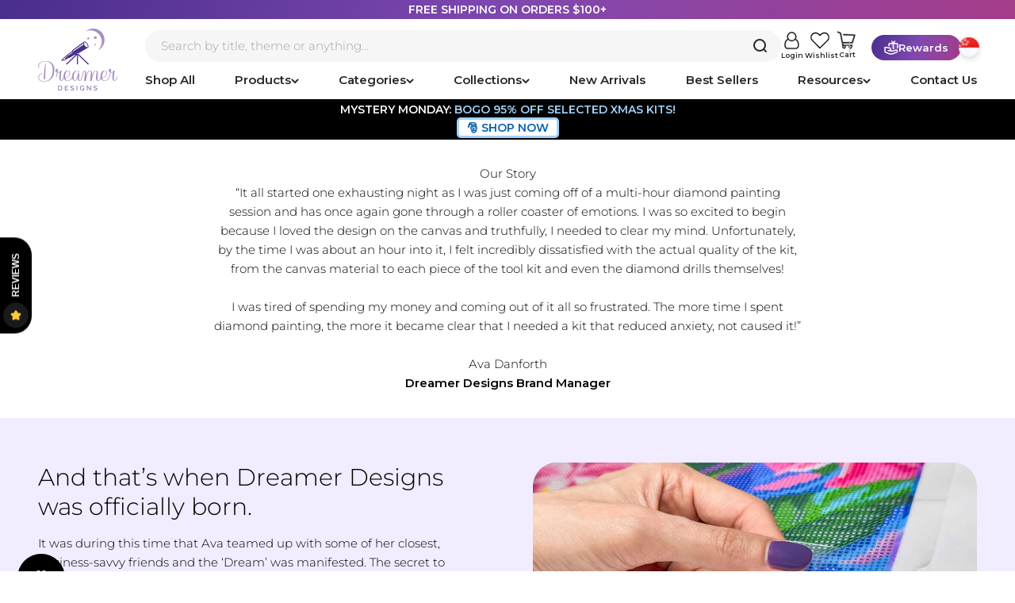

--- FILE ---
content_type: text/html; charset=utf-8
request_url: https://dreamerdesigns.com/en-sg/pages/our-story
body_size: 71299
content:
<!doctype html>

<html class="no-js" lang="en" dir="ltr">
  <head>
    <meta name="google-site-verification" content="MpY3AZJC9gtiZhRxhjRQBcZScHUqjhlSY8829Ny5-rs" />
    <meta charset="utf-8">
    <meta
      name="viewport"
      content="width=device-width, initial-scale=1.0, height=device-height, minimum-scale=1.0, maximum-scale=1.0"
    >
    <meta name="theme-color" content="#ffffff">

    <title>
      Our Story
    </title><meta name="description" content="“It all started one exhausting night as I was just coming off of a multi-hour diamond painting session and has once again gone through a roller coaster of emotions. I was so excited to begin because I loved the design on the canvas and truthfully, I needed to clear my mind. Unfortunately, by the time I was about an hou"><link rel="canonical" href="https://dreamerdesigns.com/en-sg/pages/our-story"><link rel="shortcut icon" href="//dreamerdesigns.com/cdn/shop/files/favicon_ebe8e2f4-bb7c-4bda-a93a-c0617aaa090f.jpg?v=1718875931&width=96">
      <link rel="apple-touch-icon" href="//dreamerdesigns.com/cdn/shop/files/favicon_ebe8e2f4-bb7c-4bda-a93a-c0617aaa090f.jpg?v=1718875931&width=180"><link rel="preconnect" href="https://cdn.shopify.com">
    <link rel="preconnect" href="https://fonts.shopifycdn.com" crossorigin>
    <link rel="dns-prefetch" href="https://productreviews.shopifycdn.com"><link rel="preload" href="//dreamerdesigns.com/cdn/fonts/lora/lora_n7.58a834e7e54c895806b2ffc982e4a00af29b1b9c.woff2" as="font" type="font/woff2" crossorigin><link rel="preload" href="//dreamerdesigns.com/cdn/fonts/montserrat/montserrat_n3.29e699231893fd243e1620595067294bb067ba2a.woff2" as="font" type="font/woff2" crossorigin><script>
      /* >> TriplePixel :: start*/
      window.TriplePixelData={TripleName:"shopdreamerdesigns.myshopify.com",ver:"2.17",plat:"SHOPIFY",isHeadless:true},function(W,H,A,L,E,_,B,N){function O(U,T,P,H,R){void 0===R&&(R=!1),H=new XMLHttpRequest,P?(H.open("POST",U,!0),H.setRequestHeader("Content-Type","text/plain")):H.open("GET",U,!0),H.send(JSON.stringify(P||{})),H.onreadystatechange=function(){4===H.readyState&&200===H.status?(R=H.responseText,U.includes("/first")?eval(R):P||(N[B]=R)):(299<H.status||H.status<200)&&T&&!R&&(R=!0,O(U,T-1,P))}}if(N=window,!N[H+"sn"]){N[H+"sn"]=1,L=function(){return Date.now().toString(36)+"_"+Math.random().toString(36)};try{A.setItem(H,1+(0|A.getItem(H)||0)),(E=JSON.parse(A.getItem(H+"U")||"[]")).push({u:location.href,r:document.referrer,t:Date.now(),id:L()}),A.setItem(H+"U",JSON.stringify(E))}catch(e){}var i,m,p;A.getItem('"!nC`')||(_=A,A=N,A[H]||(E=A[H]=function(t,e,a){return void 0===a&&(a=[]),"State"==t?E.s:(W=L(),(E._q=E._q||[]).push([W,t,e].concat(a)),W)},E.s="Installed",E._q=[],E.ch=W,B="configSecurityConfModel",N[B]=1,O("https://conf.config-security.com/model",5),i=L(),m=A[atob("c2NyZWVu")],_.setItem("di_pmt_wt",i),p={id:i,action:"profile",avatar:_.getItem("auth-security_rand_salt_"),time:m[atob("d2lkdGg=")]+":"+m[atob("aGVpZ2h0")],host:A.TriplePixelData.TripleName,plat:A.TriplePixelData.plat,url:window.location.href,ref:document.referrer,ver:A.TriplePixelData.ver},O("https://api.config-security.com/event",5,p),O("https://api.config-security.com/first?host=shopdreamerdesigns.myshopify.com&plat=SHOPIFY",5)))}}("","TriplePixel",localStorage);
      /* << TriplePixel :: end*/
    </script><meta property="og:type" content="website">
  <meta property="og:title" content="Our Story"><meta property="og:description" content="“It all started one exhausting night as I was just coming off of a multi-hour diamond painting session and has once again gone through a roller coaster of emotions. I was so excited to begin because I loved the design on the canvas and truthfully, I needed to clear my mind. Unfortunately, by the time I was about an hou"><meta property="og:url" content="https://dreamerdesigns.com/en-sg/pages/our-story">
<meta property="og:site_name" content="Dreamer Designs"><meta name="twitter:card" content="summary"><meta name="twitter:title" content="Our Story">
  <meta name="twitter:description" content="“It all started one exhausting night as I was just coming off of a multi-hour diamond painting session and has once again gone through a roller coaster of emotions. I was so excited to begin because I loved the design on the canvas and truthfully, I needed to clear my mind. Unfortunately, by the time I was about an hou">


  <script type="application/ld+json">
  {
    "@context": "https://schema.org",
    "@type": "BreadcrumbList",
  "itemListElement": [{
      "@type": "ListItem",
      "position": 1,
      "name": "Home",
      "item": "https://dreamerdesigns.com"
    },{
          "@type": "ListItem",
          "position": 2,
          "name": "Our Story",
          "item": "https://dreamerdesigns.com/en-sg/pages/our-story"
        }]
  }
  </script>

<style>/* Typography (heading) */
  @font-face {
  font-family: Lora;
  font-weight: 700;
  font-style: normal;
  font-display: fallback;
  src: url("//dreamerdesigns.com/cdn/fonts/lora/lora_n7.58a834e7e54c895806b2ffc982e4a00af29b1b9c.woff2") format("woff2"),
       url("//dreamerdesigns.com/cdn/fonts/lora/lora_n7.05fdf76140ca6e72e48561caf7f9893c487c3f1b.woff") format("woff");
}

@font-face {
  font-family: Lora;
  font-weight: 700;
  font-style: italic;
  font-display: fallback;
  src: url("//dreamerdesigns.com/cdn/fonts/lora/lora_i7.1bf76118f47019e7581a865f0f538b8ea5900419.woff2") format("woff2"),
       url("//dreamerdesigns.com/cdn/fonts/lora/lora_i7.1a7c7f083405ec98e57d8033d38caa748580f7ff.woff") format("woff");
}

/* Typography (body) */
  @font-face {
  font-family: Montserrat;
  font-weight: 300;
  font-style: normal;
  font-display: fallback;
  src: url("//dreamerdesigns.com/cdn/fonts/montserrat/montserrat_n3.29e699231893fd243e1620595067294bb067ba2a.woff2") format("woff2"),
       url("//dreamerdesigns.com/cdn/fonts/montserrat/montserrat_n3.64ed56f012a53c08a49d49bd7e0c8d2f46119150.woff") format("woff");
}

@font-face {
  font-family: Montserrat;
  font-weight: 300;
  font-style: italic;
  font-display: fallback;
  src: url("//dreamerdesigns.com/cdn/fonts/montserrat/montserrat_i3.9cfee8ab0b9b229ed9a7652dff7d786e45a01df2.woff2") format("woff2"),
       url("//dreamerdesigns.com/cdn/fonts/montserrat/montserrat_i3.68df04ba4494b4612ed6f9bf46b6c06246fa2fa4.woff") format("woff");
}

@font-face {
  font-family: Montserrat;
  font-weight: 400;
  font-style: normal;
  font-display: fallback;
  src: url("//dreamerdesigns.com/cdn/fonts/montserrat/montserrat_n4.81949fa0ac9fd2021e16436151e8eaa539321637.woff2") format("woff2"),
       url("//dreamerdesigns.com/cdn/fonts/montserrat/montserrat_n4.a6c632ca7b62da89c3594789ba828388aac693fe.woff") format("woff");
}

@font-face {
  font-family: Montserrat;
  font-weight: 400;
  font-style: italic;
  font-display: fallback;
  src: url("//dreamerdesigns.com/cdn/fonts/montserrat/montserrat_i4.5a4ea298b4789e064f62a29aafc18d41f09ae59b.woff2") format("woff2"),
       url("//dreamerdesigns.com/cdn/fonts/montserrat/montserrat_i4.072b5869c5e0ed5b9d2021e4c2af132e16681ad2.woff") format("woff");
}

:root {
    /**
     * ---------------------------------------------------------------------
     * SPACING VARIABLES
     *
     * We are using a spacing inspired from frameworks like Tailwind CSS.
     * ---------------------------------------------------------------------
     */
    --spacing-0-5: 0.125rem; /* 2px */
    --spacing-1: 0.25rem; /* 4px */
    --spacing-1-5: 0.375rem; /* 6px */
    --spacing-2: 0.5rem; /* 8px */
    --spacing-2-5: 0.625rem; /* 10px */
    --spacing-3: 0.75rem; /* 12px */
    --spacing-3-5: 0.875rem; /* 14px */
    --spacing-4: 1rem; /* 16px */
    --spacing-4-5: 1.125rem; /* 18px */
    --spacing-5: 1.25rem; /* 20px */
    --spacing-5-5: 1.375rem; /* 22px */
    --spacing-6: 1.5rem; /* 24px */
    --spacing-6-5: 1.625rem; /* 26px */
    --spacing-7: 1.75rem; /* 28px */
    --spacing-7-5: 1.875rem; /* 30px */
    --spacing-8: 2rem; /* 32px */
    --spacing-8-5: 2.125rem; /* 34px */
    --spacing-9: 2.25rem; /* 36px */
    --spacing-9-5: 2.375rem; /* 38px */
    --spacing-10: 2.5rem; /* 40px */
    --spacing-11: 2.75rem; /* 44px */
    --spacing-12: 3rem; /* 48px */
    --spacing-14: 3.5rem; /* 56px */
    --spacing-16: 4rem; /* 64px */
    --spacing-18: 4.5rem; /* 72px */
    --spacing-20: 5rem; /* 80px */
    --spacing-24: 6rem; /* 96px */
    --spacing-28: 7rem; /* 112px */
    --spacing-32: 8rem; /* 128px */
    --spacing-36: 9rem; /* 144px */
    --spacing-40: 10rem; /* 160px */
    --spacing-44: 11rem; /* 176px */
    --spacing-48: 12rem; /* 192px */
    --spacing-52: 13rem; /* 208px */
    --spacing-56: 14rem; /* 224px */
    --spacing-60: 15rem; /* 240px */
    --spacing-64: 16rem; /* 256px */
    --spacing-72: 18rem; /* 288px */
    --spacing-80: 20rem; /* 320px */
    --spacing-96: 24rem; /* 384px */

    /* Container */
    --container-max-width: 1300px;
    --container-narrow-max-width: 1050px;
    --container-gutter: var(--spacing-5);
    --section-outer-spacing-block: var(--spacing-8);
    --section-inner-max-spacing-block: var(--spacing-8);
    --section-inner-spacing-inline: var(--container-gutter);
    --section-stack-spacing-block: var(--spacing-8);

    /* Grid gutter */
    --grid-gutter: var(--spacing-5);

    /* Product list settings */
    --product-list-row-gap: var(--spacing-8);
    --product-list-column-gap: var(--grid-gutter);

    /* Form settings */
    --input-gap: var(--spacing-2);
    --input-height: 2.625rem;
    --input-padding-inline: var(--spacing-4);

    /* Other sizes */
    --sticky-area-height: calc(var(--sticky-announcement-bar-enabled, 0) * var(--announcement-bar-height, 0px) + var(--sticky-header-enabled, 0) * var(--header-height, 0px));

    /* RTL support */
    --transform-logical-flip: 1;
    --transform-origin-start: left;
    --transform-origin-end: right;

    /**
     * ---------------------------------------------------------------------
     * TYPOGRAPHY
     * ---------------------------------------------------------------------
     */

    /* Font properties */
    --heading-font-family: Lora, serif;
    --heading-font-weight: 700;
    --heading-font-style: normal;
    --heading-text-transform: normal;
    --heading-letter-spacing: 0.0em;
    --text-font-family: Montserrat, sans-serif;
    --text-font-weight: 300;
    --text-font-style: normal;
    --text-letter-spacing: 0.0em;

    /* Font sizes */
    --text-h0: 2.5rem;
    --text-h1: 1.75rem;
    --text-h2: 1.5rem;
    --text-h3: 1.375rem;
    --text-h4: 1.125rem;
    --text-h5: 1.125rem;
    --text-h6: 1rem;
    --text-xs: 0.625rem;
    --text-sm: 0.6875rem;
    --text-base: 0.75rem;
    --text-lg: 1.0rem;

    /**
     * ---------------------------------------------------------------------
     * COLORS
     * ---------------------------------------------------------------------
     */

    /* Color settings */--accent: 153 67 134;
    --text-primary: 39 39 39;
    --background-primary: 255 255 255;
    --dialog-background: 255 255 255;
    --border-color: var(--text-color, var(--text-primary)) / 0.12;

    /* Button colors */
    --button-background-primary: 153 67 134;
    --button-text-primary: 255 255 255;
    --button-background-secondary: 69 47 134;
    --button-text-secondary: 255 255 255;

    /* Status colors */
    --success-background: 238 241 235;
    --success-text: 112 138 92;
    --warning-background: 252 240 227;
    --warning-text: 227 126 22;
    --error-background: 245 229 229;
    --error-text: 170 40 38;

    /* Product colors */
    --on-sale-text: 223 83 93;
    --on-sale-badge-background: 223 83 93;
    --on-sale-badge-text: 255 255 255;
    --sold-out-badge-background: 190 189 185;
    --sold-out-badge-text: 0 0 0;
    --primary-badge-background: 60 97 158;
    --primary-badge-text: 255 255 255;
    --star-color: 238 185 95;
    --product-card-background: 246 246 246;
    --product-card-text: 0 0 0;

    /* Header colors */
    --header-background: 255 255 255;
    --header-text: 39 39 39;

    /* Footer colors */
    --footer-background: 242 242 242;
    --footer-text: 39 39 39;

    /* Rounded variables (used for border radius) */
    --rounded-xs: 0.25rem;
    --rounded-sm: 0.5rem;
    --rounded: 1.0rem;
    --rounded-lg: 2.0rem;
    --rounded-full: 9999px;

    --rounded-button: 1.875rem;
    --rounded-input: 0.625rem;

    /* Box shadow */
    --shadow-sm: 0 2px 8px rgb(var(--text-primary) / 0.0);
    --shadow: 0 5px 15px rgb(var(--text-primary) / 0.0);
    --shadow-md: 0 5px 30px rgb(var(--text-primary) / 0.0);
    --shadow-block: 0px 0px 50px rgb(var(--text-primary) / 0.0);

    /**
     * ---------------------------------------------------------------------
     * OTHER
     * ---------------------------------------------------------------------
     */

    --cursor-close-svg-url: url(//dreamerdesigns.com/cdn/shop/t/276/assets/cursor-close.svg?v=147174565022153725511754623137);
    --cursor-zoom-in-svg-url: url(//dreamerdesigns.com/cdn/shop/t/276/assets/cursor-zoom-in.svg?v=154953035094101115921754623137);
    --cursor-zoom-out-svg-url: url(//dreamerdesigns.com/cdn/shop/t/276/assets/cursor-zoom-out.svg?v=16155520337305705181754623137);
    --checkmark-svg-url: url(//dreamerdesigns.com/cdn/shop/t/276/assets/checkmark.svg?v=77552481021870063511754623137);
  }

  [dir="rtl"]:root {
    /* RTL support */
    --transform-logical-flip: -1;
    --transform-origin-start: right;
    --transform-origin-end: left;
  }

  @media screen and (min-width: 700px) {
    :root {
      /* Typography (font size) */
      --text-h0: 3.25rem;
      --text-h1: 2.25rem;
      --text-h2: 1.75rem;
      --text-h3: 1.625rem;
      --text-h4: 1.25rem;
      --text-h5: 1.25rem;
      --text-h6: 1.125rem;

      --text-xs: 0.6875rem;
      --text-sm: 0.8125rem;
      --text-base: 0.9375rem;
      --text-lg: 1.1875rem;

      /* Spacing */
      --container-gutter: 2rem;
      --section-outer-spacing-block: var(--spacing-12);
      --section-inner-max-spacing-block: var(--spacing-10);
      --section-inner-spacing-inline: var(--spacing-14);
      --section-stack-spacing-block: var(--spacing-10);

      /* Grid gutter */
      --grid-gutter: var(--spacing-6);

      /* Product list settings */
      --product-list-row-gap: var(--spacing-12);

      /* Form settings */
      --input-gap: 1rem;
      --input-height: 3.125rem;
      --input-padding-inline: var(--spacing-5);
    }
  }

  @media screen and (min-width: 1000px) {
    :root {
      /* Spacing settings */
      --container-gutter: var(--spacing-12);
      --section-outer-spacing-block: var(--spacing-14);
      --section-inner-max-spacing-block: var(--spacing-12);
      --section-inner-spacing-inline: var(--spacing-18);
      --section-stack-spacing-block: var(--spacing-10);
    }
  }

  @media screen and (min-width: 1150px) {
    :root {
      /* Spacing settings */
      --container-gutter: var(--spacing-12);
      --section-outer-spacing-block: var(--spacing-14);
      --section-inner-max-spacing-block: var(--spacing-12);
      --section-inner-spacing-inline: var(--spacing-18);
      --section-stack-spacing-block: var(--spacing-12);
    }
  }

  @media screen and (min-width: 1400px) {
    :root {
      /* Typography (font size) */
      --text-h0: 4rem;
      --text-h1: 3rem;
      --text-h2: 2.5rem;
      --text-h3: 1.75rem;
      --text-h4: 1.5rem;
      --text-h5: 1.25rem;
      --text-h6: 1.25rem;

      --section-outer-spacing-block: var(--spacing-16);
      --section-inner-max-spacing-block: var(--spacing-14);
      --section-inner-spacing-inline: var(--spacing-20);
    }
  }

  @media screen and (min-width: 1600px) {
    :root {
      --section-outer-spacing-block: var(--spacing-16);
      --section-inner-max-spacing-block: var(--spacing-16);
      --section-inner-spacing-inline: var(--spacing-24);
    }
  }

  /**
   * ---------------------------------------------------------------------
   * LIQUID DEPENDANT CSS
   *
   * Our main CSS is Liquid free, but some very specific features depend on
   * theme settings, so we have them here
   * ---------------------------------------------------------------------
   */@media screen and (pointer: fine) {
        /* The !important are for the Shopify Payment button to ensure we override the default from Shopify styles */
        .button:not([disabled]):not(.button--outline):hover, .btn:not([disabled]):hover, .shopify-payment-button__button--unbranded:not([disabled]):hover {
          background-color: transparent !important;
          color: rgb(var(--button-outline-color) / var(--button-background-opacity, 1)) !important;
          box-shadow: inset 0 0 0 2px currentColor !important;
        }

        .button--outline:not([disabled]):hover {
          background: rgb(var(--button-background));
          color: rgb(var(--button-text-color));
          box-shadow: inset 0 0 0 2px rgb(var(--button-background));
        }
      }</style><script>
  document.documentElement.classList.replace('no-js', 'js');window.Recover = false;
  // This allows to expose several variables to the global scope, to be used in scripts
  window.themeVariables = {
    settings: {
      showPageTransition: false,
      headingApparition: "none",
      pageType: "page",
      moneyFormat: "${{amount}}",
      moneyWithCurrencyFormat: "${{amount}} SGD",
      currencyCodeEnabled: true,
      cartType: "popover",
      showDiscount: true,
      discountMode: "saving"
    },

    strings: {
      accessibilityClose: "Close",
      accessibilityNext: "Next",
      accessibilityPrevious: "Previous",
      addToCartButton: "Add to cart",
      soldOutButton: "Sold out",
      preOrderButton: "Pre-order",
      unavailableButton: "Unavailable",
      closeGallery: "Close gallery",
      zoomGallery: "Zoom",
      errorGallery: "Image cannot be loaded",
      soldOutBadge: "Sold out",
      discountBadge: "Save @@",
      sku: "SKU:",
      searchNoResults: "No results could be found.",
      addOrderNote: "Add order note",
      editOrderNote: "Edit order note",
      shippingEstimatorNoResults: "Sorry, we do not ship to your address.",
      shippingEstimatorOneResult: "There is one shipping rate for your address:",
      shippingEstimatorMultipleResults: "There are several shipping rates for your address:",
      shippingEstimatorError: "One or more error occurred while retrieving shipping rates:"
    },

    breakpoints: {
      'sm': 'screen and (min-width: 700px)',
      'md': 'screen and (min-width: 1000px)',
      'lg': 'screen and (min-width: 1150px)',
      'xl': 'screen and (min-width: 1400px)',

      'sm-max': 'screen and (max-width: 699px)',
      'md-max': 'screen and (max-width: 999px)',
      'lg-max': 'screen and (max-width: 1149px)',
      'xl-max': 'screen and (max-width: 1399px)'
    }
  };// For detecting native share
  document.documentElement.classList.add(`native-share--${navigator.share ? 'enabled' : 'disabled'}`);</script>
<script>window.performance && window.performance.mark && window.performance.mark('shopify.content_for_header.start');</script><meta name="google-site-verification" content="LbCW9lHMVBPfi2cXLh-E891iSdXNjORErqBxEG2u6Eg">
<meta name="google-site-verification" content="LbCW9lHMVBPfi2cXLh-E891iSdXNjORErqBxEG2u6Eg">
<meta id="shopify-digital-wallet" name="shopify-digital-wallet" content="/6106873922/digital_wallets/dialog">
<meta name="shopify-checkout-api-token" content="9f02d7fcf45083a8c275a196e4f949fd">
<meta id="in-context-paypal-metadata" data-shop-id="6106873922" data-venmo-supported="false" data-environment="production" data-locale="en_US" data-paypal-v4="true" data-currency="SGD">
<link rel="alternate" hreflang="x-default" href="https://dreamerdesigns.com/pages/our-story">
<link rel="alternate" hreflang="en-CA" href="https://dreamerdesigns.com/en-ca/pages/our-story">
<link rel="alternate" hreflang="en-AU" href="https://dreamerdesigns.com/en-au/pages/our-story">
<link rel="alternate" hreflang="en-GB" href="https://dreamerdesigns.com/en-gb/pages/our-story">
<link rel="alternate" hreflang="en-AT" href="https://dreamerdesigns.com/en-at/pages/our-story">
<link rel="alternate" hreflang="en-BE" href="https://dreamerdesigns.com/en-be/pages/our-story">
<link rel="alternate" hreflang="en-BG" href="https://dreamerdesigns.com/en-bg/pages/our-story">
<link rel="alternate" hreflang="en-HR" href="https://dreamerdesigns.com/en-hr/pages/our-story">
<link rel="alternate" hreflang="en-CY" href="https://dreamerdesigns.com/en-cy/pages/our-story">
<link rel="alternate" hreflang="en-CZ" href="https://dreamerdesigns.com/en-cz/pages/our-story">
<link rel="alternate" hreflang="en-DK" href="https://dreamerdesigns.com/en-dk/pages/our-story">
<link rel="alternate" hreflang="en-EE" href="https://dreamerdesigns.com/en-ee/pages/our-story">
<link rel="alternate" hreflang="en-FI" href="https://dreamerdesigns.com/en-fi/pages/our-story">
<link rel="alternate" hreflang="en-FR" href="https://dreamerdesigns.com/en-fr/pages/our-story">
<link rel="alternate" hreflang="en-DE" href="https://dreamerdesigns.com/en-de/pages/our-story">
<link rel="alternate" hreflang="en-GR" href="https://dreamerdesigns.com/en-gr/pages/our-story">
<link rel="alternate" hreflang="en-HK" href="https://dreamerdesigns.com/en-hk/pages/our-story">
<link rel="alternate" hreflang="en-HU" href="https://dreamerdesigns.com/en-hu/pages/our-story">
<link rel="alternate" hreflang="en-IS" href="https://dreamerdesigns.com/en-is/pages/our-story">
<link rel="alternate" hreflang="en-IE" href="https://dreamerdesigns.com/en-ie/pages/our-story">
<link rel="alternate" hreflang="en-IL" href="https://dreamerdesigns.com/en-il/pages/our-story">
<link rel="alternate" hreflang="en-IT" href="https://dreamerdesigns.com/en-it/pages/our-story">
<link rel="alternate" hreflang="en-JP" href="https://dreamerdesigns.com/en-jp/pages/our-story">
<link rel="alternate" hreflang="en-LV" href="https://dreamerdesigns.com/en-lv/pages/our-story">
<link rel="alternate" hreflang="en-LU" href="https://dreamerdesigns.com/en-lu/pages/our-story">
<link rel="alternate" hreflang="en-MY" href="https://dreamerdesigns.com/en-my/pages/our-story">
<link rel="alternate" hreflang="en-MX" href="https://dreamerdesigns.com/en-mx/pages/our-story">
<link rel="alternate" hreflang="en-NL" href="https://dreamerdesigns.com/en-nl/pages/our-story">
<link rel="alternate" hreflang="en-NZ" href="https://dreamerdesigns.com/en-nz/pages/our-story">
<link rel="alternate" hreflang="en-NO" href="https://dreamerdesigns.com/en-no/pages/our-story">
<link rel="alternate" hreflang="en-PT" href="https://dreamerdesigns.com/en-pt/pages/our-story">
<link rel="alternate" hreflang="en-PH" href="https://dreamerdesigns.com/en-ph/pages/our-story">
<link rel="alternate" hreflang="en-RO" href="https://dreamerdesigns.com/en-ro/pages/our-story">
<link rel="alternate" hreflang="en-SG" href="https://dreamerdesigns.com/en-sg/pages/our-story">
<link rel="alternate" hreflang="en-SI" href="https://dreamerdesigns.com/en-si/pages/our-story">
<link rel="alternate" hreflang="en-ZA" href="https://dreamerdesigns.com/en-za/pages/our-story">
<link rel="alternate" hreflang="en-KR" href="https://dreamerdesigns.com/en-kr/pages/our-story">
<link rel="alternate" hreflang="en-ES" href="https://dreamerdesigns.com/en-es/pages/our-story">
<link rel="alternate" hreflang="en-SE" href="https://dreamerdesigns.com/en-se/pages/our-story">
<link rel="alternate" hreflang="en-CH" href="https://dreamerdesigns.com/en-ch/pages/our-story">
<link rel="alternate" hreflang="en-AE" href="https://dreamerdesigns.com/en-ae/pages/our-story">
<link rel="alternate" hreflang="en-US" href="https://dreamerdesigns.com/pages/our-story">
<script async="async" src="/checkouts/internal/preloads.js?locale=en-SG"></script>
<link rel="preconnect" href="https://shop.app" crossorigin="anonymous">
<script async="async" src="https://shop.app/checkouts/internal/preloads.js?locale=en-SG&shop_id=6106873922" crossorigin="anonymous"></script>
<script id="apple-pay-shop-capabilities" type="application/json">{"shopId":6106873922,"countryCode":"US","currencyCode":"SGD","merchantCapabilities":["supports3DS"],"merchantId":"gid:\/\/shopify\/Shop\/6106873922","merchantName":"Dreamer Designs","requiredBillingContactFields":["postalAddress","email","phone"],"requiredShippingContactFields":["postalAddress","email","phone"],"shippingType":"shipping","supportedNetworks":["visa","masterCard","amex","discover","elo","jcb"],"total":{"type":"pending","label":"Dreamer Designs","amount":"1.00"},"shopifyPaymentsEnabled":true,"supportsSubscriptions":true}</script>
<script id="shopify-features" type="application/json">{"accessToken":"9f02d7fcf45083a8c275a196e4f949fd","betas":["rich-media-storefront-analytics"],"domain":"dreamerdesigns.com","predictiveSearch":true,"shopId":6106873922,"locale":"en"}</script>
<script>var Shopify = Shopify || {};
Shopify.shop = "shopdreamerdesigns.myshopify.com";
Shopify.locale = "en";
Shopify.currency = {"active":"SGD","rate":"1.32154015"};
Shopify.country = "SG";
Shopify.theme = {"name":"D24 - 1.4 - CR - AI Custom Kits (Mini Kits)","id":134979027010,"schema_name":"Impact","schema_version":"5.0.1","theme_store_id":1190,"role":"main"};
Shopify.theme.handle = "null";
Shopify.theme.style = {"id":null,"handle":null};
Shopify.cdnHost = "dreamerdesigns.com/cdn";
Shopify.routes = Shopify.routes || {};
Shopify.routes.root = "/en-sg/";</script>
<script type="module">!function(o){(o.Shopify=o.Shopify||{}).modules=!0}(window);</script>
<script>!function(o){function n(){var o=[];function n(){o.push(Array.prototype.slice.apply(arguments))}return n.q=o,n}var t=o.Shopify=o.Shopify||{};t.loadFeatures=n(),t.autoloadFeatures=n()}(window);</script>
<script>
  window.ShopifyPay = window.ShopifyPay || {};
  window.ShopifyPay.apiHost = "shop.app\/pay";
  window.ShopifyPay.redirectState = null;
</script>
<script id="shop-js-analytics" type="application/json">{"pageType":"page"}</script>
<script defer="defer" async type="module" src="//dreamerdesigns.com/cdn/shopifycloud/shop-js/modules/v2/client.init-shop-cart-sync_Bc8-qrdt.en.esm.js"></script>
<script defer="defer" async type="module" src="//dreamerdesigns.com/cdn/shopifycloud/shop-js/modules/v2/chunk.common_CmNk3qlo.esm.js"></script>
<script type="module">
  await import("//dreamerdesigns.com/cdn/shopifycloud/shop-js/modules/v2/client.init-shop-cart-sync_Bc8-qrdt.en.esm.js");
await import("//dreamerdesigns.com/cdn/shopifycloud/shop-js/modules/v2/chunk.common_CmNk3qlo.esm.js");

  window.Shopify.SignInWithShop?.initShopCartSync?.({"fedCMEnabled":true,"windoidEnabled":true});

</script>
<script>
  window.Shopify = window.Shopify || {};
  if (!window.Shopify.featureAssets) window.Shopify.featureAssets = {};
  window.Shopify.featureAssets['shop-js'] = {"shop-cart-sync":["modules/v2/client.shop-cart-sync_DOpY4EW0.en.esm.js","modules/v2/chunk.common_CmNk3qlo.esm.js"],"shop-button":["modules/v2/client.shop-button_CI-s0xGZ.en.esm.js","modules/v2/chunk.common_CmNk3qlo.esm.js"],"init-fed-cm":["modules/v2/client.init-fed-cm_D2vsy40D.en.esm.js","modules/v2/chunk.common_CmNk3qlo.esm.js"],"init-windoid":["modules/v2/client.init-windoid_CXNAd0Cm.en.esm.js","modules/v2/chunk.common_CmNk3qlo.esm.js"],"shop-toast-manager":["modules/v2/client.shop-toast-manager_Cx0C6may.en.esm.js","modules/v2/chunk.common_CmNk3qlo.esm.js"],"shop-cash-offers":["modules/v2/client.shop-cash-offers_CL9Nay2h.en.esm.js","modules/v2/chunk.common_CmNk3qlo.esm.js","modules/v2/chunk.modal_CvhjeixQ.esm.js"],"avatar":["modules/v2/client.avatar_BTnouDA3.en.esm.js"],"init-shop-email-lookup-coordinator":["modules/v2/client.init-shop-email-lookup-coordinator_B9mmbKi4.en.esm.js","modules/v2/chunk.common_CmNk3qlo.esm.js"],"init-shop-cart-sync":["modules/v2/client.init-shop-cart-sync_Bc8-qrdt.en.esm.js","modules/v2/chunk.common_CmNk3qlo.esm.js"],"pay-button":["modules/v2/client.pay-button_Bhm3077V.en.esm.js","modules/v2/chunk.common_CmNk3qlo.esm.js"],"init-customer-accounts-sign-up":["modules/v2/client.init-customer-accounts-sign-up_C7zhr03q.en.esm.js","modules/v2/client.shop-login-button_BbMx65lK.en.esm.js","modules/v2/chunk.common_CmNk3qlo.esm.js","modules/v2/chunk.modal_CvhjeixQ.esm.js"],"init-shop-for-new-customer-accounts":["modules/v2/client.init-shop-for-new-customer-accounts_rLbLSDTe.en.esm.js","modules/v2/client.shop-login-button_BbMx65lK.en.esm.js","modules/v2/chunk.common_CmNk3qlo.esm.js","modules/v2/chunk.modal_CvhjeixQ.esm.js"],"checkout-modal":["modules/v2/client.checkout-modal_Fp9GouFF.en.esm.js","modules/v2/chunk.common_CmNk3qlo.esm.js","modules/v2/chunk.modal_CvhjeixQ.esm.js"],"init-customer-accounts":["modules/v2/client.init-customer-accounts_DkVf8Jdu.en.esm.js","modules/v2/client.shop-login-button_BbMx65lK.en.esm.js","modules/v2/chunk.common_CmNk3qlo.esm.js","modules/v2/chunk.modal_CvhjeixQ.esm.js"],"shop-login-button":["modules/v2/client.shop-login-button_BbMx65lK.en.esm.js","modules/v2/chunk.common_CmNk3qlo.esm.js","modules/v2/chunk.modal_CvhjeixQ.esm.js"],"shop-login":["modules/v2/client.shop-login_B9KWmZaW.en.esm.js","modules/v2/chunk.common_CmNk3qlo.esm.js","modules/v2/chunk.modal_CvhjeixQ.esm.js"],"shop-follow-button":["modules/v2/client.shop-follow-button_B-omSWeu.en.esm.js","modules/v2/chunk.common_CmNk3qlo.esm.js","modules/v2/chunk.modal_CvhjeixQ.esm.js"],"lead-capture":["modules/v2/client.lead-capture_DZQFWrYz.en.esm.js","modules/v2/chunk.common_CmNk3qlo.esm.js","modules/v2/chunk.modal_CvhjeixQ.esm.js"],"payment-terms":["modules/v2/client.payment-terms_Bl_bs7GP.en.esm.js","modules/v2/chunk.common_CmNk3qlo.esm.js","modules/v2/chunk.modal_CvhjeixQ.esm.js"]};
</script>
<script>(function() {
  var isLoaded = false;
  function asyncLoad() {
    if (isLoaded) return;
    isLoaded = true;
    var urls = ["\/\/satcb.azureedge.net\/Scripts\/satcb.min.js?shop=shopdreamerdesigns.myshopify.com","\/\/www.powr.io\/powr.js?powr-token=shopdreamerdesigns.myshopify.com\u0026external-type=shopify\u0026shop=shopdreamerdesigns.myshopify.com","https:\/\/img0.socialshopwave.com\/ssw-empty.js?shop=shopdreamerdesigns.myshopify.com","https:\/\/cdn.verifypass.com\/seller\/launcher.js?shop=shopdreamerdesigns.myshopify.com","https:\/\/cdn.wheelio-app.com\/app\/index.min.js?version=20250405082617986\u0026shop=shopdreamerdesigns.myshopify.com","https:\/\/d18eg7dreypte5.cloudfront.net\/browse-abandonment\/v2\/browse_abandonment.js?shop=shopdreamerdesigns.myshopify.com","https:\/\/gcdn.incartupsell.com\/feifg-j9GQxk3KskGSBVg3BvdK.js?c=1761939502\u0026shop=shopdreamerdesigns.myshopify.com","\/\/cdn.shopify.com\/proxy\/ef0dddb0bebeb1d021c78a240cc71255f29b500f9cd810cce611db222bdee815\/static.cdn.printful.com\/static\/js\/external\/shopify-product-customizer.js?v=0.28\u0026shop=shopdreamerdesigns.myshopify.com\u0026sp-cache-control=cHVibGljLCBtYXgtYWdlPTkwMA","\/\/searchanise-ef84.kxcdn.com\/widgets\/shopify\/init.js?a=9U8Z4b4i1v\u0026shop=shopdreamerdesigns.myshopify.com","https:\/\/reconvert-cdn.com\/assets\/js\/store_reconvert_node.js?v=2\u0026scid=YTY4NjE5MDZmYzAwMWJhMmYwOWNlYTU4ZDkwOWU3ZmUuZDEwZDQyZDVhYzY3YjZlMzRmZWQ1ZGY1YzE5ZThlOGQ=\u0026shop=shopdreamerdesigns.myshopify.com","https:\/\/reconvert-cdn.com\/assets\/js\/reconvert_script_tags.mini.js?scid=YTY4NjE5MDZmYzAwMWJhMmYwOWNlYTU4ZDkwOWU3ZmUuZDEwZDQyZDVhYzY3YjZlMzRmZWQ1ZGY1YzE5ZThlOGQ=\u0026shop=shopdreamerdesigns.myshopify.com","https:\/\/cdn.pushowl.com\/latest\/sdks\/pushowl-shopify.js?subdomain=shopdreamerdesigns\u0026environment=production\u0026guid=e7aa3900-b4bb-43f7-81d7-5ca0463274d2\u0026shop=shopdreamerdesigns.myshopify.com","https:\/\/ecommplugins-scripts.trustpilot.com\/v2.1\/js\/header.min.js?settings=eyJrZXkiOiJjd2JZODM0U0c1S1JweGduIn0=\u0026shop=shopdreamerdesigns.myshopify.com","https:\/\/ecommplugins-scripts.trustpilot.com\/v2.1\/js\/success.min.js?settings=eyJrZXkiOiJjd2JZODM0U0c1S1JweGduIiwidCI6WyJvcmRlcnMvZnVsZmlsbGVkIl0sInYiOiIifQ==\u0026shop=shopdreamerdesigns.myshopify.com","https:\/\/ecommplugins-trustboxsettings.trustpilot.com\/shopdreamerdesigns.myshopify.com.js?settings=1754356899508\u0026shop=shopdreamerdesigns.myshopify.com","https:\/\/cdn.attn.tv\/dreamerdesignsusa\/dtag.js?shop=shopdreamerdesigns.myshopify.com"];
    for (var i = 0; i < urls.length; i++) {
      var s = document.createElement('script');
      s.type = 'text/javascript';
      s.async = true;
      s.src = urls[i];
      var x = document.getElementsByTagName('script')[0];
      x.parentNode.insertBefore(s, x);
    }
  };
  if(window.attachEvent) {
    window.attachEvent('onload', asyncLoad);
  } else {
    window.addEventListener('load', asyncLoad, false);
  }
})();</script>
<script id="__st">var __st={"a":6106873922,"offset":-28800,"reqid":"b3fead8d-0abd-42d4-88ea-2416fcd32596-1762157772","pageurl":"dreamerdesigns.com\/en-sg\/pages\/our-story","s":"pages-22405251138","u":"b4537a0b6350","p":"page","rtyp":"page","rid":22405251138};</script>
<script>window.ShopifyPaypalV4VisibilityTracking = true;</script>
<script id="form-persister">!function(){'use strict';const t='contact',e='new_comment',n=[[t,t],['blogs',e],['comments',e],[t,'customer']],o='password',r='form_key',c=['recaptcha-v3-token','g-recaptcha-response','h-captcha-response',o],s=()=>{try{return window.sessionStorage}catch{return}},i='__shopify_v',u=t=>t.elements[r],a=function(){const t=[...n].map((([t,e])=>`form[action*='/${t}']:not([data-nocaptcha='true']) input[name='form_type'][value='${e}']`)).join(',');var e;return e=t,()=>e?[...document.querySelectorAll(e)].map((t=>t.form)):[]}();function m(t){const e=u(t);a().includes(t)&&(!e||!e.value)&&function(t){try{if(!s())return;!function(t){const e=s();if(!e)return;const n=u(t);if(!n)return;const o=n.value;o&&e.removeItem(o)}(t);const e=Array.from(Array(32),(()=>Math.random().toString(36)[2])).join('');!function(t,e){u(t)||t.append(Object.assign(document.createElement('input'),{type:'hidden',name:r})),t.elements[r].value=e}(t,e),function(t,e){const n=s();if(!n)return;const r=[...t.querySelectorAll(`input[type='${o}']`)].map((({name:t})=>t)),u=[...c,...r],a={};for(const[o,c]of new FormData(t).entries())u.includes(o)||(a[o]=c);n.setItem(e,JSON.stringify({[i]:1,action:t.action,data:a}))}(t,e)}catch(e){console.error('failed to persist form',e)}}(t)}const f=t=>{if('true'===t.dataset.persistBound)return;const e=function(t,e){const n=function(t){return'function'==typeof t.submit?t.submit:HTMLFormElement.prototype.submit}(t).bind(t);return function(){let t;return()=>{t||(t=!0,(()=>{try{e(),n()}catch(t){(t=>{console.error('form submit failed',t)})(t)}})(),setTimeout((()=>t=!1),250))}}()}(t,(()=>{m(t)}));!function(t,e){if('function'==typeof t.submit&&'function'==typeof e)try{t.submit=e}catch{}}(t,e),t.addEventListener('submit',(t=>{t.preventDefault(),e()})),t.dataset.persistBound='true'};!function(){function t(t){const e=(t=>{const e=t.target;return e instanceof HTMLFormElement?e:e&&e.form})(t);e&&m(e)}document.addEventListener('submit',t),document.addEventListener('DOMContentLoaded',(()=>{const e=a();for(const t of e)f(t);var n;n=document.body,new window.MutationObserver((t=>{for(const e of t)if('childList'===e.type&&e.addedNodes.length)for(const t of e.addedNodes)1===t.nodeType&&'FORM'===t.tagName&&a().includes(t)&&f(t)})).observe(n,{childList:!0,subtree:!0,attributes:!1}),document.removeEventListener('submit',t)}))}()}();</script>
<script integrity="sha256-52AcMU7V7pcBOXWImdc/TAGTFKeNjmkeM1Pvks/DTgc=" data-source-attribution="shopify.loadfeatures" defer="defer" src="//dreamerdesigns.com/cdn/shopifycloud/storefront/assets/storefront/load_feature-81c60534.js" crossorigin="anonymous"></script>
<script crossorigin="anonymous" defer="defer" src="//dreamerdesigns.com/cdn/shopifycloud/storefront/assets/shopify_pay/storefront-65b4c6d7.js?v=20250812"></script>
<script data-source-attribution="shopify.dynamic_checkout.dynamic.init">var Shopify=Shopify||{};Shopify.PaymentButton=Shopify.PaymentButton||{isStorefrontPortableWallets:!0,init:function(){window.Shopify.PaymentButton.init=function(){};var t=document.createElement("script");t.src="https://dreamerdesigns.com/cdn/shopifycloud/portable-wallets/latest/portable-wallets.en.js",t.type="module",document.head.appendChild(t)}};
</script>
<script data-source-attribution="shopify.dynamic_checkout.buyer_consent">
  function portableWalletsHideBuyerConsent(e){var t=document.getElementById("shopify-buyer-consent"),n=document.getElementById("shopify-subscription-policy-button");t&&n&&(t.classList.add("hidden"),t.setAttribute("aria-hidden","true"),n.removeEventListener("click",e))}function portableWalletsShowBuyerConsent(e){var t=document.getElementById("shopify-buyer-consent"),n=document.getElementById("shopify-subscription-policy-button");t&&n&&(t.classList.remove("hidden"),t.removeAttribute("aria-hidden"),n.addEventListener("click",e))}window.Shopify?.PaymentButton&&(window.Shopify.PaymentButton.hideBuyerConsent=portableWalletsHideBuyerConsent,window.Shopify.PaymentButton.showBuyerConsent=portableWalletsShowBuyerConsent);
</script>
<script data-source-attribution="shopify.dynamic_checkout.cart.bootstrap">document.addEventListener("DOMContentLoaded",(function(){function t(){return document.querySelector("shopify-accelerated-checkout-cart, shopify-accelerated-checkout")}if(t())Shopify.PaymentButton.init();else{new MutationObserver((function(e,n){t()&&(Shopify.PaymentButton.init(),n.disconnect())})).observe(document.body,{childList:!0,subtree:!0})}}));
</script>
<link id="shopify-accelerated-checkout-styles" rel="stylesheet" media="screen" href="https://dreamerdesigns.com/cdn/shopifycloud/portable-wallets/latest/accelerated-checkout-backwards-compat.css" crossorigin="anonymous">
<style id="shopify-accelerated-checkout-cart">
        #shopify-buyer-consent {
  margin-top: 1em;
  display: inline-block;
  width: 100%;
}

#shopify-buyer-consent.hidden {
  display: none;
}

#shopify-subscription-policy-button {
  background: none;
  border: none;
  padding: 0;
  text-decoration: underline;
  font-size: inherit;
  cursor: pointer;
}

#shopify-subscription-policy-button::before {
  box-shadow: none;
}

      </style>

<script>window.performance && window.performance.mark && window.performance.mark('shopify.content_for_header.end');</script>

    <script src="https://ajax.googleapis.com/ajax/libs/jquery/3.7.1/jquery.min.js"></script>
    <script src="https://cdnjs.cloudflare.com/ajax/libs/jquery-cookie/1.4.1/jquery.cookie.min.js"></script>
    
    
    














<script>

    var preorderProductIds  = {};
    
      
        window.enableCustomAI = false;
        
      

       // updateOrder();
    

  function updateOrder(){
      setInterval(function(){
          let keys = Object.keys(preorderProductIds);
              keys.forEach(function(key){
                let ele = $("#product_form_" + key);
                ele.find("button").prop("disabled",true);
                ele.find("button").css("background", "#a53c89");
                ele.find("button").css("font-size", "20px");
                ele.find("input[name='product-id']").prop("disabled",true);
                ele.find("button span").html('COMING SOON');
              })
      }, 200);
  }
</script>


    
    <script>
      window.end_date = "MAY 1, 2025 08:00:00"
    </script>
    
<link href="//dreamerdesigns.com/cdn/shop/t/276/assets/theme.css?v=133728951566935950591754623137" rel="stylesheet" type="text/css" media="all" /><link href="//dreamerdesigns.com/cdn/shop/t/276/assets/custom.css?v=116228650077221230541755938948" rel="stylesheet" type="text/css" media="all" />
    
    


    

    
  
    <!-- Gem_Page_Header_Script -->
        


    <!-- End_Gem_Page_Header_Script -->


  <!-- BEGIN app block: shopify://apps/klaviyo-email-marketing-sms/blocks/klaviyo-onsite-embed/2632fe16-c075-4321-a88b-50b567f42507 -->












  <script async src="https://static.klaviyo.com/onsite/js/LqHyWK/klaviyo.js?company_id=LqHyWK"></script>
  <script>!function(){if(!window.klaviyo){window._klOnsite=window._klOnsite||[];try{window.klaviyo=new Proxy({},{get:function(n,i){return"push"===i?function(){var n;(n=window._klOnsite).push.apply(n,arguments)}:function(){for(var n=arguments.length,o=new Array(n),w=0;w<n;w++)o[w]=arguments[w];var t="function"==typeof o[o.length-1]?o.pop():void 0,e=new Promise((function(n){window._klOnsite.push([i].concat(o,[function(i){t&&t(i),n(i)}]))}));return e}}})}catch(n){window.klaviyo=window.klaviyo||[],window.klaviyo.push=function(){var n;(n=window._klOnsite).push.apply(n,arguments)}}}}();</script>

  




  <script>
    window.klaviyoReviewsProductDesignMode = false
  </script>







<!-- END app block --><!-- BEGIN app block: shopify://apps/oxi-social-login/blocks/social-login-embed/24ad60bc-8f09-42fa-807e-e5eda0fdae17 -->


<script>
var vt='1760983543';var oxi_data_scheme='light';if(document.querySelector('html').hasAttribute('data-scheme')){oxi_data_scheme=document.querySelector('html').getAttribute('data-scheme')}function wfete(selector){return new Promise(resolve=>{if(document.querySelector(selector)){return resolve(document.querySelector(selector))}const observer=new MutationObserver(()=>{if(document.querySelector(selector)){resolve(document.querySelector(selector));observer.disconnect()}});observer.observe(document.body,{subtree:true,childList:true,})})}async function oxi_init(){const data=await getOConfig()}function getOConfig(){var script=document.createElement('script');script.src='//social-login.oxiapps.com/init.json?shop=shopdreamerdesigns.myshopify.com&vt='+vt+'&callback=jQuery111004090950169811405_1543664809199';script.setAttribute('rel','nofollow');document.head.appendChild(script)}function jQuery111004090950169811405_1543664809199(p){var shop_locale="";if(typeof Shopify!=='undefined'&&typeof Shopify.locale!=='undefined'){shop_locale="&locale="+Shopify.locale}if(p.m=="1"){if(typeof oxi_initialized==='undefined'){var oxi_initialized=true;vt=parseInt(vt);var elem=document.createElement("link");elem.setAttribute("type","text/css");elem.setAttribute("rel","stylesheet");elem.setAttribute("href","https://cdn.shopify.com/extensions/019a48c2-fad9-7639-816c-8b49eaf74b0f/embedded-social-login-52/assets/remodal.css");document.getElementsByTagName("head")[0].appendChild(elem);var newScript=document.createElement('script');newScript.type='text/javascript';newScript.src='https://cdn.shopify.com/extensions/019a48c2-fad9-7639-816c-8b49eaf74b0f/embedded-social-login-52/assets/osl.min.js';document.getElementsByTagName('head')[0].appendChild(newScript)}}else{const intervalID=setInterval(()=>{if(document.querySelector('body')){clearInterval(intervalID);opa=['form[action*="account/login"]','form[action$="account"]'];opa.forEach(e=>{wfete(e).then(element=>{if(typeof oxi_initialized==='undefined'){var oxi_initialized=true;console.log("Oxi Social Login Initialized");if(p.i=='y'){var list=document.querySelectorAll(e);var oxi_list_length=0;if(list.length>0){oxi_list_length=list.length}for(var osli1=0;osli1<oxi_list_length;osli1++){if(list[osli1].querySelector('[value="guest_login"]')){}else{if(list[osli1].querySelectorAll('.oxi-social-login').length<=0&&list[osli1].querySelectorAll('.oxi_social_wrapper').length<=0){var osl_checkout_url='';if(list[osli1].querySelector('[name="checkout_url"]')!==null){osl_checkout_url='&osl_checkout_url='+list[osli1].querySelector('[name="checkout_url"]').value}osl_checkout_url=osl_checkout_url.replace(/<[^>]*>/g,'').trim();list[osli1].insertAdjacentHTML(p.p,'<div class="oxi_social_wrapper" style="'+p.c+'"><iframe id="social_login_frame" class="social_login_frame" title="Social Login" src="https://social-login.oxiapps.com/widget?site='+p.s+'&vt='+vt+shop_locale+osl_checkout_url+'&scheme='+oxi_data_scheme+'" style="width:100%;max-width:100%;padding-top:0px;margin-bottom:5px;border:0px;height:'+p.h+'px;" scrolling=no></iframe></div>')}}}}}})});wfete('#oxi-social-login').then(element=>{document.getElementById('oxi-social-login').innerHTML="<iframe id='social_login_frame' class='social_login_frame' title='Social Login' src='https://social-login.oxiapps.com/widget?site="+p.s+"&vt="+vt+shop_locale+"&scheme="+oxi_data_scheme+"' style='width:100%;max-width:100%;padding-top:0px;margin-bottom:5px;border:0px;height:"+p.h+"px;' scrolling=no></iframe>"});wfete('.oxi-social-login').then(element=>{var oxi_elms=document.querySelectorAll(".oxi-social-login");oxi_elms.forEach((oxi_elm)=>{oxi_elm.innerHTML="<iframe id='social_login_frame' class='social_login_frame' title='Social Login' src='https://social-login.oxiapps.com/widget?site="+p.s+"&vt="+vt+shop_locale+"&scheme="+oxi_data_scheme+"' style='width:100%;max-width:100%;padding-top:0px;margin-bottom:5px;border:0px;height:"+p.h+"px;' scrolling=no></iframe>"})})}},100)}var o_resized=false;var oxi_response=function(event){if(event.origin+'/'=="https://social-login.oxiapps.com/"){if(event.data.action=="loaded"){event.source.postMessage({action:'getParentUrl',parentUrl:window.location.href+''},"*")}var message=event.data+'';var key=message.split(':')[0];var value=message.split(':')[1];if(key=="height"){var oxi_iframe=document.getElementById('social_login_frame');if(oxi_iframe&&!o_resized){o_resized=true;oxi_iframe.style.height=value+"px"}}}};if(window.addEventListener){window.addEventListener('message',oxi_response,false)}else{window.attachEvent("onmessage",oxi_response)}}oxi_init();
</script>


<!-- END app block --><!-- BEGIN app block: shopify://apps/triplewhale/blocks/triple_pixel_snippet/483d496b-3f1a-4609-aea7-8eee3b6b7a2a --><link rel='preconnect dns-prefetch' href='https://api.config-security.com/' crossorigin />
<link rel='preconnect dns-prefetch' href='https://conf.config-security.com/' crossorigin />
<script>
/* >> TriplePixel :: start*/
window.TriplePixelData={TripleName:"shopdreamerdesigns.myshopify.com",ver:"2.16",plat:"SHOPIFY",isHeadless:false,src:'SHOPIFY_EXT',product:{id:"",name:``,price:"",variant:""},search:"",collection:"",cart:"popover",template:"page",curr:"SGD" || "USD"},function(W,H,A,L,E,_,B,N){function O(U,T,P,H,R){void 0===R&&(R=!1),H=new XMLHttpRequest,P?(H.open("POST",U,!0),H.setRequestHeader("Content-Type","text/plain")):H.open("GET",U,!0),H.send(JSON.stringify(P||{})),H.onreadystatechange=function(){4===H.readyState&&200===H.status?(R=H.responseText,U.includes("/first")?eval(R):P||(N[B]=R)):(299<H.status||H.status<200)&&T&&!R&&(R=!0,O(U,T-1,P))}}if(N=window,!N[H+"sn"]){N[H+"sn"]=1,L=function(){return Date.now().toString(36)+"_"+Math.random().toString(36)};try{A.setItem(H,1+(0|A.getItem(H)||0)),(E=JSON.parse(A.getItem(H+"U")||"[]")).push({u:location.href,r:document.referrer,t:Date.now(),id:L()}),A.setItem(H+"U",JSON.stringify(E))}catch(e){}var i,m,p;A.getItem('"!nC`')||(_=A,A=N,A[H]||(E=A[H]=function(t,e,i){return void 0===i&&(i=[]),"State"==t?E.s:(W=L(),(E._q=E._q||[]).push([W,t,e].concat(i)),W)},E.s="Installed",E._q=[],E.ch=W,B="configSecurityConfModel",N[B]=1,O("https://conf.config-security.com/model",5),i=L(),m=A[atob("c2NyZWVu")],_.setItem("di_pmt_wt",i),p={id:i,action:"profile",avatar:_.getItem("auth-security_rand_salt_"),time:m[atob("d2lkdGg=")]+":"+m[atob("aGVpZ2h0")],host:A.TriplePixelData.TripleName,plat:A.TriplePixelData.plat,url:window.location.href.slice(0,500),ref:document.referrer,ver:A.TriplePixelData.ver},O("https://api.config-security.com/event",5,p),O("https://api.config-security.com/first?host=".concat(p.host,"&plat=").concat(p.plat),5)))}}("","TriplePixel",localStorage);
/* << TriplePixel :: end*/
</script>



<!-- END app block --><!-- BEGIN app block: shopify://apps/reamaze-live-chat-helpdesk/blocks/reamaze-config/ef7a830c-d722-47c6-883b-11db06c95733 -->

  <script type="text/javascript" async src="https://cdn.reamaze.com/assets/reamaze-loader.js"></script>

  <script type="text/javascript">
    var _support = _support || { 'ui': {}, 'user': {} };
    _support.account = 'dreamerdesigns';
  </script>

  

  
    <!-- reamaze_embeddable_4248_s -->
<!-- Embeddable - Dreamer Designs Chat / Contact Form Shoutbox -->
<script type="text/javascript">
  var _support = _support || { 'ui': {}, 'user': {} };
  _support['account'] = 'dreamerdesigns';
  _support['ui']['contactMode'] = 'mixed';
  _support['ui']['enableKb'] = 'true';
  _support['ui']['styles'] = {
    widgetColor: 'rgb(169, 141, 194)',
  };
  _support['ui']['widget'] = {
    icon: 'chat',
    label: {
      text: 'Let us know if you have any questions! &#128522;',
      mode: "notification",
      delay: 3,
      duration: 30,
      sound: true,
    },
    position: 'bottom-right',
  };
  _support['apps'] = {
    recentConversations: {},
    faq: {"enabled":true},
    orders: {"enabled":true,"enable_notes":false}
  };
</script>
<!-- reamaze_embeddable_4248_e -->

  





<!-- END app block --><!-- BEGIN app block: shopify://apps/attentive/blocks/attn-tag/8df62c72-8fe4-407e-a5b3-72132be30a0d --><script type="text/javascript" src="https://cdn.attn.tv/dreamerdesignsusa/dtag.js?source=app-embed" defer="defer"></script>


<!-- END app block --><!-- BEGIN app block: shopify://apps/gempages-builder/blocks/embed-gp-script-head/20b379d4-1b20-474c-a6ca-665c331919f3 -->














<!-- END app block --><link href="https://monorail-edge.shopifysvc.com" rel="dns-prefetch">
<script>(function(){if ("sendBeacon" in navigator && "performance" in window) {try {var session_token_from_headers = performance.getEntriesByType('navigation')[0].serverTiming.find(x => x.name == '_s').description;} catch {var session_token_from_headers = undefined;}var session_cookie_matches = document.cookie.match(/_shopify_s=([^;]*)/);var session_token_from_cookie = session_cookie_matches && session_cookie_matches.length === 2 ? session_cookie_matches[1] : "";var session_token = session_token_from_headers || session_token_from_cookie || "";function handle_abandonment_event(e) {var entries = performance.getEntries().filter(function(entry) {return /monorail-edge.shopifysvc.com/.test(entry.name);});if (!window.abandonment_tracked && entries.length === 0) {window.abandonment_tracked = true;var currentMs = Date.now();var navigation_start = performance.timing.navigationStart;var payload = {shop_id: 6106873922,url: window.location.href,navigation_start,duration: currentMs - navigation_start,session_token,page_type: "page"};window.navigator.sendBeacon("https://monorail-edge.shopifysvc.com/v1/produce", JSON.stringify({schema_id: "online_store_buyer_site_abandonment/1.1",payload: payload,metadata: {event_created_at_ms: currentMs,event_sent_at_ms: currentMs}}));}}window.addEventListener('pagehide', handle_abandonment_event);}}());</script>
<script id="web-pixels-manager-setup">(function e(e,d,r,n,o){if(void 0===o&&(o={}),!Boolean(null===(a=null===(i=window.Shopify)||void 0===i?void 0:i.analytics)||void 0===a?void 0:a.replayQueue)){var i,a;window.Shopify=window.Shopify||{};var t=window.Shopify;t.analytics=t.analytics||{};var s=t.analytics;s.replayQueue=[],s.publish=function(e,d,r){return s.replayQueue.push([e,d,r]),!0};try{self.performance.mark("wpm:start")}catch(e){}var l=function(){var e={modern:/Edge?\/(1{2}[4-9]|1[2-9]\d|[2-9]\d{2}|\d{4,})\.\d+(\.\d+|)|Firefox\/(1{2}[4-9]|1[2-9]\d|[2-9]\d{2}|\d{4,})\.\d+(\.\d+|)|Chrom(ium|e)\/(9{2}|\d{3,})\.\d+(\.\d+|)|(Maci|X1{2}).+ Version\/(15\.\d+|(1[6-9]|[2-9]\d|\d{3,})\.\d+)([,.]\d+|)( \(\w+\)|)( Mobile\/\w+|) Safari\/|Chrome.+OPR\/(9{2}|\d{3,})\.\d+\.\d+|(CPU[ +]OS|iPhone[ +]OS|CPU[ +]iPhone|CPU IPhone OS|CPU iPad OS)[ +]+(15[._]\d+|(1[6-9]|[2-9]\d|\d{3,})[._]\d+)([._]\d+|)|Android:?[ /-](13[3-9]|1[4-9]\d|[2-9]\d{2}|\d{4,})(\.\d+|)(\.\d+|)|Android.+Firefox\/(13[5-9]|1[4-9]\d|[2-9]\d{2}|\d{4,})\.\d+(\.\d+|)|Android.+Chrom(ium|e)\/(13[3-9]|1[4-9]\d|[2-9]\d{2}|\d{4,})\.\d+(\.\d+|)|SamsungBrowser\/([2-9]\d|\d{3,})\.\d+/,legacy:/Edge?\/(1[6-9]|[2-9]\d|\d{3,})\.\d+(\.\d+|)|Firefox\/(5[4-9]|[6-9]\d|\d{3,})\.\d+(\.\d+|)|Chrom(ium|e)\/(5[1-9]|[6-9]\d|\d{3,})\.\d+(\.\d+|)([\d.]+$|.*Safari\/(?![\d.]+ Edge\/[\d.]+$))|(Maci|X1{2}).+ Version\/(10\.\d+|(1[1-9]|[2-9]\d|\d{3,})\.\d+)([,.]\d+|)( \(\w+\)|)( Mobile\/\w+|) Safari\/|Chrome.+OPR\/(3[89]|[4-9]\d|\d{3,})\.\d+\.\d+|(CPU[ +]OS|iPhone[ +]OS|CPU[ +]iPhone|CPU IPhone OS|CPU iPad OS)[ +]+(10[._]\d+|(1[1-9]|[2-9]\d|\d{3,})[._]\d+)([._]\d+|)|Android:?[ /-](13[3-9]|1[4-9]\d|[2-9]\d{2}|\d{4,})(\.\d+|)(\.\d+|)|Mobile Safari.+OPR\/([89]\d|\d{3,})\.\d+\.\d+|Android.+Firefox\/(13[5-9]|1[4-9]\d|[2-9]\d{2}|\d{4,})\.\d+(\.\d+|)|Android.+Chrom(ium|e)\/(13[3-9]|1[4-9]\d|[2-9]\d{2}|\d{4,})\.\d+(\.\d+|)|Android.+(UC? ?Browser|UCWEB|U3)[ /]?(15\.([5-9]|\d{2,})|(1[6-9]|[2-9]\d|\d{3,})\.\d+)\.\d+|SamsungBrowser\/(5\.\d+|([6-9]|\d{2,})\.\d+)|Android.+MQ{2}Browser\/(14(\.(9|\d{2,})|)|(1[5-9]|[2-9]\d|\d{3,})(\.\d+|))(\.\d+|)|K[Aa][Ii]OS\/(3\.\d+|([4-9]|\d{2,})\.\d+)(\.\d+|)/},d=e.modern,r=e.legacy,n=navigator.userAgent;return n.match(d)?"modern":n.match(r)?"legacy":"unknown"}(),u="modern"===l?"modern":"legacy",c=(null!=n?n:{modern:"",legacy:""})[u],f=function(e){return[e.baseUrl,"/wpm","/b",e.hashVersion,"modern"===e.buildTarget?"m":"l",".js"].join("")}({baseUrl:d,hashVersion:r,buildTarget:u}),m=function(e){var d=e.version,r=e.bundleTarget,n=e.surface,o=e.pageUrl,i=e.monorailEndpoint;return{emit:function(e){var a=e.status,t=e.errorMsg,s=(new Date).getTime(),l=JSON.stringify({metadata:{event_sent_at_ms:s},events:[{schema_id:"web_pixels_manager_load/3.1",payload:{version:d,bundle_target:r,page_url:o,status:a,surface:n,error_msg:t},metadata:{event_created_at_ms:s}}]});if(!i)return console&&console.warn&&console.warn("[Web Pixels Manager] No Monorail endpoint provided, skipping logging."),!1;try{return self.navigator.sendBeacon.bind(self.navigator)(i,l)}catch(e){}var u=new XMLHttpRequest;try{return u.open("POST",i,!0),u.setRequestHeader("Content-Type","text/plain"),u.send(l),!0}catch(e){return console&&console.warn&&console.warn("[Web Pixels Manager] Got an unhandled error while logging to Monorail."),!1}}}}({version:r,bundleTarget:l,surface:e.surface,pageUrl:self.location.href,monorailEndpoint:e.monorailEndpoint});try{o.browserTarget=l,function(e){var d=e.src,r=e.async,n=void 0===r||r,o=e.onload,i=e.onerror,a=e.sri,t=e.scriptDataAttributes,s=void 0===t?{}:t,l=document.createElement("script"),u=document.querySelector("head"),c=document.querySelector("body");if(l.async=n,l.src=d,a&&(l.integrity=a,l.crossOrigin="anonymous"),s)for(var f in s)if(Object.prototype.hasOwnProperty.call(s,f))try{l.dataset[f]=s[f]}catch(e){}if(o&&l.addEventListener("load",o),i&&l.addEventListener("error",i),u)u.appendChild(l);else{if(!c)throw new Error("Did not find a head or body element to append the script");c.appendChild(l)}}({src:f,async:!0,onload:function(){if(!function(){var e,d;return Boolean(null===(d=null===(e=window.Shopify)||void 0===e?void 0:e.analytics)||void 0===d?void 0:d.initialized)}()){var d=window.webPixelsManager.init(e)||void 0;if(d){var r=window.Shopify.analytics;r.replayQueue.forEach((function(e){var r=e[0],n=e[1],o=e[2];d.publishCustomEvent(r,n,o)})),r.replayQueue=[],r.publish=d.publishCustomEvent,r.visitor=d.visitor,r.initialized=!0}}},onerror:function(){return m.emit({status:"failed",errorMsg:"".concat(f," has failed to load")})},sri:function(e){var d=/^sha384-[A-Za-z0-9+/=]+$/;return"string"==typeof e&&d.test(e)}(c)?c:"",scriptDataAttributes:o}),m.emit({status:"loading"})}catch(e){m.emit({status:"failed",errorMsg:(null==e?void 0:e.message)||"Unknown error"})}}})({shopId: 6106873922,storefrontBaseUrl: "https://dreamerdesigns.com",extensionsBaseUrl: "https://extensions.shopifycdn.com/cdn/shopifycloud/web-pixels-manager",monorailEndpoint: "https://monorail-edge.shopifysvc.com/unstable/produce_batch",surface: "storefront-renderer",enabledBetaFlags: ["2dca8a86"],webPixelsConfigList: [{"id":"1316814914","configuration":"{\"env\":\"prod\"}","eventPayloadVersion":"v1","runtimeContext":"LAX","scriptVersion":"5b2ce70f52aa0362071105a9b8cd0f0e","type":"APP","apiClientId":3977633,"privacyPurposes":["ANALYTICS","MARKETING"],"dataSharingAdjustments":{"protectedCustomerApprovalScopes":["read_customer_address","read_customer_email","read_customer_name","read_customer_personal_data","read_customer_phone"]}},{"id":"915472450","configuration":"{\"storeIdentity\":\"shopdreamerdesigns.myshopify.com\",\"baseURL\":\"https:\\\/\\\/api.printful.com\\\/shopify-pixels\"}","eventPayloadVersion":"v1","runtimeContext":"STRICT","scriptVersion":"74f275712857ab41bea9d998dcb2f9da","type":"APP","apiClientId":156624,"privacyPurposes":["ANALYTICS","MARKETING","SALE_OF_DATA"],"dataSharingAdjustments":{"protectedCustomerApprovalScopes":["read_customer_address","read_customer_email","read_customer_name","read_customer_personal_data","read_customer_phone"]}},{"id":"602439746","configuration":"{\"publicKey\":\"pub_6cd498f764df5a15de55\",\"apiUrl\":\"https:\\\/\\\/tracking.refersion.com\"}","eventPayloadVersion":"v1","runtimeContext":"STRICT","scriptVersion":"fc613ead769f4216105c8d0d9fdf5adb","type":"APP","apiClientId":147004,"privacyPurposes":["ANALYTICS","SALE_OF_DATA"],"dataSharingAdjustments":{"protectedCustomerApprovalScopes":["read_customer_email","read_customer_name","read_customer_personal_data"]}},{"id":"440729666","configuration":"{\"config\":\"{\\\"pixel_id\\\":\\\"G-809ZTHNHDX\\\",\\\"target_country\\\":\\\"US\\\",\\\"gtag_events\\\":[{\\\"type\\\":\\\"search\\\",\\\"action_label\\\":[\\\"G-809ZTHNHDX\\\",\\\"AW-925166231\\\/X0LJCOjzjoQYEJfVk7kD\\\"]},{\\\"type\\\":\\\"begin_checkout\\\",\\\"action_label\\\":[\\\"G-809ZTHNHDX\\\",\\\"AW-925166231\\\/BL0jCOXzjoQYEJfVk7kD\\\"]},{\\\"type\\\":\\\"view_item\\\",\\\"action_label\\\":[\\\"G-809ZTHNHDX\\\",\\\"AW-925166231\\\/Ll-vCN_zjoQYEJfVk7kD\\\",\\\"MC-4QDHP0NBYE\\\"]},{\\\"type\\\":\\\"purchase\\\",\\\"action_label\\\":[\\\"G-809ZTHNHDX\\\",\\\"AW-925166231\\\/WYEcCNzzjoQYEJfVk7kD\\\",\\\"MC-4QDHP0NBYE\\\"]},{\\\"type\\\":\\\"page_view\\\",\\\"action_label\\\":[\\\"G-809ZTHNHDX\\\",\\\"AW-925166231\\\/ou9_CNnzjoQYEJfVk7kD\\\",\\\"MC-4QDHP0NBYE\\\"]},{\\\"type\\\":\\\"add_payment_info\\\",\\\"action_label\\\":[\\\"G-809ZTHNHDX\\\",\\\"AW-925166231\\\/qN3kCOvzjoQYEJfVk7kD\\\"]},{\\\"type\\\":\\\"add_to_cart\\\",\\\"action_label\\\":[\\\"G-809ZTHNHDX\\\",\\\"AW-925166231\\\/fA4JCOLzjoQYEJfVk7kD\\\"]}],\\\"enable_monitoring_mode\\\":false}\"}","eventPayloadVersion":"v1","runtimeContext":"OPEN","scriptVersion":"b2a88bafab3e21179ed38636efcd8a93","type":"APP","apiClientId":1780363,"privacyPurposes":[],"dataSharingAdjustments":{"protectedCustomerApprovalScopes":["read_customer_address","read_customer_email","read_customer_name","read_customer_personal_data","read_customer_phone"]}},{"id":"358907970","configuration":"{\"apiKey\":\"9U8Z4b4i1v\", \"host\":\"searchserverapi.com\"}","eventPayloadVersion":"v1","runtimeContext":"STRICT","scriptVersion":"5559ea45e47b67d15b30b79e7c6719da","type":"APP","apiClientId":578825,"privacyPurposes":["ANALYTICS"],"dataSharingAdjustments":{"protectedCustomerApprovalScopes":["read_customer_personal_data"]}},{"id":"335085634","configuration":"{\"pixelCode\":\"C57ND6GKEA1U9K3J558G\"}","eventPayloadVersion":"v1","runtimeContext":"STRICT","scriptVersion":"22e92c2ad45662f435e4801458fb78cc","type":"APP","apiClientId":4383523,"privacyPurposes":["ANALYTICS","MARKETING","SALE_OF_DATA"],"dataSharingAdjustments":{"protectedCustomerApprovalScopes":["read_customer_address","read_customer_email","read_customer_name","read_customer_personal_data","read_customer_phone"]}},{"id":"210600002","configuration":"{\"shopDomain\":\"shopdreamerdesigns.myshopify.com\"}","eventPayloadVersion":"v1","runtimeContext":"STRICT","scriptVersion":"7f2de0ecb6b420d2fa07cf04a37a4dbf","type":"APP","apiClientId":2436932,"privacyPurposes":["ANALYTICS","MARKETING","SALE_OF_DATA"],"dataSharingAdjustments":{"protectedCustomerApprovalScopes":["read_customer_address","read_customer_email","read_customer_personal_data"]}},{"id":"152109122","configuration":"{\"pixel_id\":\"1833672226923392\",\"pixel_type\":\"facebook_pixel\",\"metaapp_system_user_token\":\"-\"}","eventPayloadVersion":"v1","runtimeContext":"OPEN","scriptVersion":"ca16bc87fe92b6042fbaa3acc2fbdaa6","type":"APP","apiClientId":2329312,"privacyPurposes":["ANALYTICS","MARKETING","SALE_OF_DATA"],"dataSharingAdjustments":{"protectedCustomerApprovalScopes":["read_customer_address","read_customer_email","read_customer_name","read_customer_personal_data","read_customer_phone"]}},{"id":"128319554","configuration":"{\"shopId\":\"shopdreamerdesigns.myshopify.com\"}","eventPayloadVersion":"v1","runtimeContext":"STRICT","scriptVersion":"d587b16acc2428bcc7719dbfbbdeb2df","type":"APP","apiClientId":2753413,"privacyPurposes":["ANALYTICS","MARKETING","SALE_OF_DATA"],"dataSharingAdjustments":{"protectedCustomerApprovalScopes":["read_customer_address","read_customer_email","read_customer_name","read_customer_personal_data","read_customer_phone"]}},{"id":"90603586","configuration":"{\"subdomain\": \"shopdreamerdesigns\"}","eventPayloadVersion":"v1","runtimeContext":"STRICT","scriptVersion":"e091c8bfa11fc7a283f6893ff387550e","type":"APP","apiClientId":1615517,"privacyPurposes":["ANALYTICS","MARKETING","SALE_OF_DATA"],"dataSharingAdjustments":{"protectedCustomerApprovalScopes":["read_customer_address","read_customer_email","read_customer_name","read_customer_personal_data","read_customer_phone"]}},{"id":"52363330","configuration":"{\"accountID\":\"33ce78d6-b527-47f0-a275-25136a97dc87\"}","eventPayloadVersion":"v1","runtimeContext":"STRICT","scriptVersion":"2da83cec8c5ad8c6a0af7d3bda11f916","type":"APP","apiClientId":2441839,"privacyPurposes":["ANALYTICS","MARKETING","SALE_OF_DATA"],"dataSharingAdjustments":{"protectedCustomerApprovalScopes":["read_customer_address","read_customer_email","read_customer_name","read_customer_personal_data","read_customer_phone"]}},{"id":"52232258","configuration":"{\"tagID\":\"2613196433469\"}","eventPayloadVersion":"v1","runtimeContext":"STRICT","scriptVersion":"18031546ee651571ed29edbe71a3550b","type":"APP","apiClientId":3009811,"privacyPurposes":["ANALYTICS","MARKETING","SALE_OF_DATA"],"dataSharingAdjustments":{"protectedCustomerApprovalScopes":["read_customer_address","read_customer_email","read_customer_name","read_customer_personal_data","read_customer_phone"]}},{"id":"121798722","eventPayloadVersion":"1","runtimeContext":"LAX","scriptVersion":"1","type":"CUSTOM","privacyPurposes":["ANALYTICS","MARKETING","SALE_OF_DATA"],"name":"Bing"},{"id":"121831490","eventPayloadVersion":"1","runtimeContext":"LAX","scriptVersion":"2","type":"CUSTOM","privacyPurposes":["ANALYTICS","MARKETING","SALE_OF_DATA"],"name":"Gtag"},{"id":"121864258","eventPayloadVersion":"1","runtimeContext":"LAX","scriptVersion":"1","type":"CUSTOM","privacyPurposes":["ANALYTICS","MARKETING","SALE_OF_DATA"],"name":"Hotjar"},{"id":"shopify-app-pixel","configuration":"{}","eventPayloadVersion":"v1","runtimeContext":"STRICT","scriptVersion":"0450","apiClientId":"shopify-pixel","type":"APP","privacyPurposes":["ANALYTICS","MARKETING"]},{"id":"shopify-custom-pixel","eventPayloadVersion":"v1","runtimeContext":"LAX","scriptVersion":"0450","apiClientId":"shopify-pixel","type":"CUSTOM","privacyPurposes":["ANALYTICS","MARKETING"]}],isMerchantRequest: false,initData: {"shop":{"name":"Dreamer Designs","paymentSettings":{"currencyCode":"USD"},"myshopifyDomain":"shopdreamerdesigns.myshopify.com","countryCode":"US","storefrontUrl":"https:\/\/dreamerdesigns.com\/en-sg"},"customer":null,"cart":null,"checkout":null,"productVariants":[],"purchasingCompany":null},},"https://dreamerdesigns.com/cdn","5303c62bw494ab25dp0d72f2dcm48e21f5a",{"modern":"","legacy":""},{"shopId":"6106873922","storefrontBaseUrl":"https:\/\/dreamerdesigns.com","extensionBaseUrl":"https:\/\/extensions.shopifycdn.com\/cdn\/shopifycloud\/web-pixels-manager","surface":"storefront-renderer","enabledBetaFlags":"[\"2dca8a86\"]","isMerchantRequest":"false","hashVersion":"5303c62bw494ab25dp0d72f2dcm48e21f5a","publish":"custom","events":"[[\"page_viewed\",{}]]"});</script><script>
  window.ShopifyAnalytics = window.ShopifyAnalytics || {};
  window.ShopifyAnalytics.meta = window.ShopifyAnalytics.meta || {};
  window.ShopifyAnalytics.meta.currency = 'SGD';
  var meta = {"page":{"pageType":"page","resourceType":"page","resourceId":22405251138}};
  for (var attr in meta) {
    window.ShopifyAnalytics.meta[attr] = meta[attr];
  }
</script>
<script class="analytics">
  (function () {
    var customDocumentWrite = function(content) {
      var jquery = null;

      if (window.jQuery) {
        jquery = window.jQuery;
      } else if (window.Checkout && window.Checkout.$) {
        jquery = window.Checkout.$;
      }

      if (jquery) {
        jquery('body').append(content);
      }
    };

    var hasLoggedConversion = function(token) {
      if (token) {
        return document.cookie.indexOf('loggedConversion=' + token) !== -1;
      }
      return false;
    }

    var setCookieIfConversion = function(token) {
      if (token) {
        var twoMonthsFromNow = new Date(Date.now());
        twoMonthsFromNow.setMonth(twoMonthsFromNow.getMonth() + 2);

        document.cookie = 'loggedConversion=' + token + '; expires=' + twoMonthsFromNow;
      }
    }

    var trekkie = window.ShopifyAnalytics.lib = window.trekkie = window.trekkie || [];
    if (trekkie.integrations) {
      return;
    }
    trekkie.methods = [
      'identify',
      'page',
      'ready',
      'track',
      'trackForm',
      'trackLink'
    ];
    trekkie.factory = function(method) {
      return function() {
        var args = Array.prototype.slice.call(arguments);
        args.unshift(method);
        trekkie.push(args);
        return trekkie;
      };
    };
    for (var i = 0; i < trekkie.methods.length; i++) {
      var key = trekkie.methods[i];
      trekkie[key] = trekkie.factory(key);
    }
    trekkie.load = function(config) {
      trekkie.config = config || {};
      trekkie.config.initialDocumentCookie = document.cookie;
      var first = document.getElementsByTagName('script')[0];
      var script = document.createElement('script');
      script.type = 'text/javascript';
      script.onerror = function(e) {
        var scriptFallback = document.createElement('script');
        scriptFallback.type = 'text/javascript';
        scriptFallback.onerror = function(error) {
                var Monorail = {
      produce: function produce(monorailDomain, schemaId, payload) {
        var currentMs = new Date().getTime();
        var event = {
          schema_id: schemaId,
          payload: payload,
          metadata: {
            event_created_at_ms: currentMs,
            event_sent_at_ms: currentMs
          }
        };
        return Monorail.sendRequest("https://" + monorailDomain + "/v1/produce", JSON.stringify(event));
      },
      sendRequest: function sendRequest(endpointUrl, payload) {
        // Try the sendBeacon API
        if (window && window.navigator && typeof window.navigator.sendBeacon === 'function' && typeof window.Blob === 'function' && !Monorail.isIos12()) {
          var blobData = new window.Blob([payload], {
            type: 'text/plain'
          });

          if (window.navigator.sendBeacon(endpointUrl, blobData)) {
            return true;
          } // sendBeacon was not successful

        } // XHR beacon

        var xhr = new XMLHttpRequest();

        try {
          xhr.open('POST', endpointUrl);
          xhr.setRequestHeader('Content-Type', 'text/plain');
          xhr.send(payload);
        } catch (e) {
          console.log(e);
        }

        return false;
      },
      isIos12: function isIos12() {
        return window.navigator.userAgent.lastIndexOf('iPhone; CPU iPhone OS 12_') !== -1 || window.navigator.userAgent.lastIndexOf('iPad; CPU OS 12_') !== -1;
      }
    };
    Monorail.produce('monorail-edge.shopifysvc.com',
      'trekkie_storefront_load_errors/1.1',
      {shop_id: 6106873922,
      theme_id: 134979027010,
      app_name: "storefront",
      context_url: window.location.href,
      source_url: "//dreamerdesigns.com/cdn/s/trekkie.storefront.5ad93876886aa0a32f5bade9f25632a26c6f183a.min.js"});

        };
        scriptFallback.async = true;
        scriptFallback.src = '//dreamerdesigns.com/cdn/s/trekkie.storefront.5ad93876886aa0a32f5bade9f25632a26c6f183a.min.js';
        first.parentNode.insertBefore(scriptFallback, first);
      };
      script.async = true;
      script.src = '//dreamerdesigns.com/cdn/s/trekkie.storefront.5ad93876886aa0a32f5bade9f25632a26c6f183a.min.js';
      first.parentNode.insertBefore(script, first);
    };
    trekkie.load(
      {"Trekkie":{"appName":"storefront","development":false,"defaultAttributes":{"shopId":6106873922,"isMerchantRequest":null,"themeId":134979027010,"themeCityHash":"18196636085925152219","contentLanguage":"en","currency":"SGD"},"isServerSideCookieWritingEnabled":true,"monorailRegion":"shop_domain","enabledBetaFlags":["f0df213a"]},"Session Attribution":{},"S2S":{"facebookCapiEnabled":true,"source":"trekkie-storefront-renderer","apiClientId":580111}}
    );

    var loaded = false;
    trekkie.ready(function() {
      if (loaded) return;
      loaded = true;

      window.ShopifyAnalytics.lib = window.trekkie;

      var originalDocumentWrite = document.write;
      document.write = customDocumentWrite;
      try { window.ShopifyAnalytics.merchantGoogleAnalytics.call(this); } catch(error) {};
      document.write = originalDocumentWrite;

      window.ShopifyAnalytics.lib.page(null,{"pageType":"page","resourceType":"page","resourceId":22405251138,"shopifyEmitted":true});

      var match = window.location.pathname.match(/checkouts\/(.+)\/(thank_you|post_purchase)/)
      var token = match? match[1]: undefined;
      if (!hasLoggedConversion(token)) {
        setCookieIfConversion(token);
        
      }
    });


        var eventsListenerScript = document.createElement('script');
        eventsListenerScript.async = true;
        eventsListenerScript.src = "//dreamerdesigns.com/cdn/shopifycloud/storefront/assets/shop_events_listener-b8f524ab.js";
        document.getElementsByTagName('head')[0].appendChild(eventsListenerScript);

})();</script>
  <script>
  if (!window.ga || (window.ga && typeof window.ga !== 'function')) {
    window.ga = function ga() {
      (window.ga.q = window.ga.q || []).push(arguments);
      if (window.Shopify && window.Shopify.analytics && typeof window.Shopify.analytics.publish === 'function') {
        window.Shopify.analytics.publish("ga_stub_called", {}, {sendTo: "google_osp_migration"});
      }
      console.error("Shopify's Google Analytics stub called with:", Array.from(arguments), "\nSee https://help.shopify.com/manual/promoting-marketing/pixels/pixel-migration#google for more information.");
    };
    if (window.Shopify && window.Shopify.analytics && typeof window.Shopify.analytics.publish === 'function') {
      window.Shopify.analytics.publish("ga_stub_initialized", {}, {sendTo: "google_osp_migration"});
    }
  }
</script>
<script
  defer
  src="https://dreamerdesigns.com/cdn/shopifycloud/perf-kit/shopify-perf-kit-2.1.1.min.js"
  data-application="storefront-renderer"
  data-shop-id="6106873922"
  data-render-region="gcp-us-central1"
  data-page-type="page"
  data-theme-instance-id="134979027010"
  data-theme-name="Impact"
  data-theme-version="5.0.1"
  data-monorail-region="shop_domain"
  data-resource-timing-sampling-rate="10"
  data-shs="true"
  data-shs-beacon="true"
  data-shs-export-with-fetch="true"
  data-shs-logs-sample-rate="1"
></script>
</head>

  <body class=" zoom-image--enabled"><!-- DRAWER -->
<template id="drawer-default-template">
  <style>
    [hidden] {
      display: none !important;
    }
  </style>

  <button part="outside-close-button" is="close-button" aria-label="Close"><svg role="presentation" stroke-width="2" focusable="false" width="24" height="24" class="icon icon-close" viewBox="0 0 24 24">
        <path d="M17.658 6.343 6.344 17.657M17.658 17.657 6.344 6.343" stroke="currentColor"></path>
      </svg></button>

  <div part="overlay"></div>

  <div part="content">
    <header part="header">
      <slot name="header"></slot>

      <button part="close-button" is="close-button" aria-label="Close"><svg role="presentation" stroke-width="2" focusable="false" width="24" height="24" class="icon icon-close" viewBox="0 0 24 24">
        <path d="M17.658 6.343 6.344 17.657M17.658 17.657 6.344 6.343" stroke="currentColor"></path>
      </svg></button>
    </header>

    <div part="body">
      <slot></slot>
    </div>

    <footer part="footer">
      <slot name="footer"></slot>
    </footer>
  </div>
</template>

<template id="drawer-default-mobile-nav">
  <style>
    [hidden] {
      display: none !important;
    }
  </style>

  <div class="container dreamer-mobile-nav">
    <button part="outside-close-button" is="close-button" aria-label="Close"><svg role="presentation" stroke-width="2" focusable="false" width="24" height="24" class="icon icon-close" viewBox="0 0 24 24">
        <path d="M17.658 6.343 6.344 17.657M17.658 17.657 6.344 6.343" stroke="currentColor"></path>
      </svg></button>

    <div part="content">
      <header part="header">
        <slot name="header"></slot>

        <button part="close-button" is="close-button" aria-label="Close"><svg role="presentation" stroke-width="2" focusable="false" width="24" height="24" class="icon icon-close" viewBox="0 0 24 24">
        <path d="M17.658 6.343 6.344 17.657M17.658 17.657 6.344 6.343" stroke="currentColor"></path>
      </svg></button>
      </header>

      <div part="body">
        <slot></slot>
      </div>

      <footer part="footer">
        <slot name="footer"></slot>
      </footer>
    </div>
  </div>
</template>

<!-- POPOVER -->
<template id="popover-default-template">
  <button part="outside-close-button" is="close-button" aria-label="Close"><svg role="presentation" stroke-width="2" focusable="false" width="24" height="24" class="icon icon-close" viewBox="0 0 24 24">
        <path d="M17.658 6.343 6.344 17.657M17.658 17.657 6.344 6.343" stroke="currentColor"></path>
      </svg></button>

  <div part="overlay"></div>

  <div part="content">
    <header part="title">
      <slot name="title"></slot>
    </header>

    <div part="body">
      <slot></slot>
    </div>
  </div>
</template><a href="#main" class="skip-to-content sr-only">Skip to content</a>
<!-- BEGIN sections: header-group -->
<aside id="shopify-section-sections--17122683387970__announcement-bar" class="shopify-section shopify-section-group-header-group shopify-section--announcement-bar"><style>
    :root {
      --sticky-announcement-bar-enabled:1;
    }#shopify-section-sections--17122683387970__announcement-bar {
        position: fixed;
        top: 0;
        left: 0;
        z-index: 111;
        width: 100%;
      }

      .shopify-section--header ~ #shopify-section-sections--17122683387970__announcement-bar {
        top: calc(var(--sticky-header-enabled, 0) * var(--header-height, 0px));
      }</style><height-observer variable="announcement-bar" data-amount-declared='75' data-message-declared='CONGRATS! YOU UNLOCKED FREE SHIPPING!' id='first_bar_inner_message' data-currency-symbol='$' data-currency-iso='SGD'><div class="announcement-bar bg-gradient text-custom"style="--gradient: linear-gradient(108deg, rgba(73, 46, 139, 1), rgba(127, 72, 176, 1) 50%, rgba(165, 60, 137, 1) 100%); --text-color: 255 255 255;"><div class="container">
          <div class="announcement-bar__wrapper justify-center"><announcement-bar swipeable id="announcement-bar" class="announcement-bar__static-list"><p class="bold text-xs lg:text-sm   custom_message" >
                  <span class="message">FREE SHIPPING ON ORDERS $75 +
</span>
                </p></announcement-bar></div>
        </div></div>
  </height-observer>

  <script>
    document.documentElement.style.setProperty('--announcement-bar-height', Math.round(document.getElementById('shopify-section-sections--17122683387970__announcement-bar').clientHeight) + 'px');
  </script></aside><header id="shopify-section-sections--17122683387970__header" class="shopify-section shopify-section-group-header-group shopify-section--header"><style>
  :root {
    --sticky-header-enabled:1;
  }

  #shopify-section-sections--17122683387970__header {
    --header-grid-template: "main-nav logo secondary-nav" / minmax(0, 1fr) auto minmax(0, 1fr);
    --header-padding-block: var(--spacing-3);
    --header-background-opacity: 1.0;
    --header-background-blur-radius: 0px;
    --header-transparent-text-color: 255 255 255;--header-logo-width: 100px;
      --header-logo-height: 77px;position: fixed;
    top: 0;
    z-index: 10;
    width: 100%;
  }.shopify-section--announcement-bar ~ #shopify-section-sections--17122683387970__header {
      top: calc(var(--sticky-announcement-bar-enabled, 0) * var(--announcement-bar-height, 0px));
    }@media screen and (max-width: 699px) {
      .navigation-drawer {
        --drawer-content-max-height: calc(100vh - (var(--spacing-2) * 2));
      }
    }@media screen and (min-width: 1149px) {
    #shopify-section-sections--17122683387970__header {--header-logo-width: 100px;
        --header-logo-height: 77px;--header-padding-block: var(--spacing-4);
    }
  }@media screen and (min-width: 1155px) {
      #shopify-section-sections--17122683387970__header {
        --header-grid-template: "";
        --header-stacked-grid-columns: minmax(0, .3fr) minmax(0, 2fr);
      }
    }</style><height-observer variable="header">
    <dd-store-header
      percent-squash="0"
      class="header"
      
        hide-on-scroll="100"
      
      
        sticky
      
    >
     <div class="main__header__wrapper"> 
      <div class="header__wrapper header__wrapper--stacked"><div class="header__main-nav">
          <div class="header__icon-list">
            <button
              type="button"
              class="header_menu_icon tap-area lg-nav:hidden"
              aria-controls="header-sidebar-menu"
            >
              <span class="sr-only">Open navigation menu</span><svg role="presentation" stroke-width="2" focusable="false" width="22" height="22" class="icon icon-hamburger" viewBox="0 0 22 22">
        <path d="M1 5h20M1 11h20M1 17h20" stroke="currentColor" stroke-linecap="round"></path>
      </svg><svg role="presentation" stroke-width="2" focusable="false" width="22" height="22" class="icon icon-close" viewBox="0 0 24 24">
        <path d="M17.658 6.343 6.344 17.657M17.658 17.657 6.344 6.343" stroke="currentColor"></path>
      </svg></button>

            <div class="mobile-login-btn ">
              <div class="desktop_second_bar_icon_col secondary-nav__icon tap-area customer-account secondary-nav__icon-account">
  
    <a href="/en-sg/account/login"
      class="secondary-nav__icon tap-area customer-account secondary-nav__icon-account second_bar_icon"              
      style="font-size:24px;padding:0!important;">
      <div class="relative"><svg viewBox="0 0 28 33" fill="none" width="19" height="24" class="icon icon-header_account">
        <path stroke-width="0.5" fill="currentColor" stroke="currentColor" d="M23.6213 17.7411L23.6213 17.7412L23.6234 17.7443C24.0435 18.3813 24.3869 19.161 24.6639 20.0888L24.6642 20.0898C24.9421 21.007 25.136 21.9219 25.2328 22.8349C25.3306 23.7569 25.3865 24.7208 25.3865 25.7549C25.3865 27.0434 25.0217 28.1283 24.3 29.0237L24.2989 29.0251C23.5782 29.9326 22.7163 30.3685 21.7316 30.3685H6.05535C5.07061 30.3685 4.20875 29.9326 3.48805 29.0251C2.76488 28.1144 2.40039 27.0286 2.40039 25.7549C2.40039 24.7208 2.45628 23.7569 2.55407 22.8349C2.6509 21.9219 2.84478 21.007 3.12271 20.0898C3.39949 19.1764 3.74301 18.3957 4.16419 17.7433C4.57962 17.1138 5.1293 16.5903 5.80244 16.1863C6.45331 15.8036 7.19344 15.6024 8.04179 15.5878C9.67967 17.1498 11.6342 17.9412 13.8935 17.9412C16.1527 17.9412 18.1072 17.1498 19.7451 15.5878C20.5939 15.6024 21.3343 15.8038 21.9854 16.1868C22.6725 16.591 23.2209 17.1138 23.6213 17.7411ZM5.18507 9.45839C5.18507 11.0834 5.58429 12.5775 6.37426 13.8891C5.82818 14.0318 5.31372 14.2507 4.83114 14.5282L4.83113 14.5281L4.82812 14.5299C3.8951 15.0839 3.13326 15.8008 2.56128 16.6806C2.03899 17.4786 1.60669 18.4315 1.29062 19.5085C0.97641 20.5371 0.761855 21.5667 0.64733 22.597C0.533361 23.5802 0.476562 24.6329 0.476562 25.7267C0.476562 27.4291 0.986991 28.9365 1.98248 30.1955L1.98358 30.1969C3.055 31.5325 4.46327 32.25 6.04125 32.25H21.7175C23.2954 32.25 24.7037 31.5325 25.7751 30.1969C26.7867 28.9362 27.2822 27.4276 27.2822 25.7267C27.2822 24.6329 27.2254 23.5801 27.1114 22.5969C26.9968 21.5807 26.7823 20.5367 26.4677 19.5072L26.4676 19.507C26.1384 18.4336 25.7208 17.4803 25.1973 16.6803C24.6263 15.8021 23.8646 15.0699 22.9281 14.5285L22.9276 14.5282C22.4446 14.2504 21.9297 14.0314 21.3831 13.8888C22.1735 12.5678 22.5737 11.0853 22.5737 9.45839C22.5737 7.06658 21.7159 4.98671 20.019 3.30407C18.3297 1.61487 16.274 0.756759 13.8935 0.75004V0.75H13.8653V0.75004C11.4853 0.756757 9.41511 1.61441 7.73908 3.30469C6.04325 5.00068 5.18507 7.06589 5.18507 9.45839ZM13.8935 2.65973C15.7722 2.65973 17.3725 3.32392 18.7075 4.64509C20.0414 5.97916 20.6921 7.56463 20.6921 9.45839C20.6921 11.351 20.0281 12.9373 18.7067 14.2725C17.3726 15.6064 15.7872 16.257 13.8935 16.257C12.0009 16.257 10.4146 15.593 9.07934 14.2716C7.74549 12.9376 7.0948 11.3521 7.0948 9.45839C7.0948 7.5658 7.75882 5.97952 9.08022 4.64427C10.4143 3.31043 11.9997 2.65973 13.8935 2.65973Z"/>
      </svg>
      </div>
      <span class="secondary-nav__icon-subtitle">Login</span>
    </a>
  
  
    <div class="login_popup login_sign_popup">    
      <div class="login_popup_inner">
        <div class="popup_header text-center">
          <div class="close_popup hover_active">
            <span class="icon_close"><svg role="presentation" stroke-width="2" focusable="false" width="24" height="24" class="icon icon-close" viewBox="0 0 24 24">
        <path d="M17.658 6.343 6.344 17.657M17.658 17.657 6.344 6.343" stroke="currentColor"></path>
      </svg></span>
          </div>
          <h2 class="heading h3" recover-heading="Recover password" sign-in-heading="Sign In">Sign In</h2>
          <p class="sub_heading" recover-text="Enter your email address and we'll send you a link to reset your password." sign-in-text="Sign in to earn & redeem your points!">Sign in to earn & redeem your points!</p>
        </div>
        <div id="recover" class="recover_pass v-stack gap-12 hidden"><form method="post" action="/en-sg/account/recover" id="popup_recover_pswd_form" accept-charset="UTF-8" class="form"><input type="hidden" name="form_type" value="recover_customer_password" /><input type="hidden" name="utf8" value="✓" />
            <div class="fieldset"><div class="form-control" ><input id="input-sections--17122683387970__header--email" class="input is-floating" type="email" dir="ltr" name="email" placeholder=" " 
  
  
  
  
  autocomplete="email"
  
  
  required
  
><label for="input-sections--17122683387970__header--email" class="floating-label">E-mail</label></div></div>
            <div class="cancel_or_submit">
              <div class="back_to_login">
                <a href="#login" class="button button--outline">Cancel</a>
              </div>
<button type="submit" class="button button--secondary w-full"
  
  
  
  
  
  
  
  is="custom-button"
 >Submit</button></div></form></div>
        <div class="login_form_content" id="login">
          <div class="v-stack gap-6"><form method="post" action="/en-sg/account/login" id="customer_login" accept-charset="UTF-8" data-login-with-shop-sign-in="true" class="form"><input type="hidden" name="form_type" value="customer_login" /><input type="hidden" name="utf8" value="✓" /><input type="hidden" name="checkout_url" value="/en-sg/account">
              <div class="fieldset"><div class="form-control" ><input id="input-sections--17122683387970__header--customeremail" class="input is-floating" type="email" dir="ltr" name="customer[email]" placeholder=" " 
  
  
  
  
  autocomplete="email"
  
  
  required
  
><label for="input-sections--17122683387970__header--customeremail" class="floating-label">E-mail</label></div><div class="form-control" ><input id="input-sections--17122683387970__header--customerpassword" class="input is-floating" type="password"  name="customer[password]" placeholder=" " 
  
  
  
  
  autocomplete="current-password"
  
  
  required
  
><label for="input-sections--17122683387970__header--customerpassword" class="floating-label">Password</label><span class="hide_show_password"><svg class="icon icon-lock" xmlns="http://www.w3.org/2000/svg" width="21" height="22" viewBox="0 0 21 22" fill="none">
        <path d="M11.007 8L11.757 8.75H15.7499H16.2499V9.25V13.2429L16.9999 13.9929V9.25C16.9999 8.91848 16.8682 8.60054 16.6338 8.36612C16.3994 8.1317 16.0815 8 15.7499 8H14.8749H14.3749V7.5V5.75C14.3749 3.61122 12.6389 1.87513 10.5002 1.875L11.007 8ZM11.007 8H13.1249H13.6249V7.5V5.75C13.6249 4.02136 12.2286 2.625 10.4999 2.625C9.18202 2.625 8.06037 3.44613 7.5965 4.59923L7.03475 4.03063C7.32899 3.43423 7.77304 2.92206 8.32569 2.54568C8.96676 2.10909 9.72432 1.87541 10.4999 1.875L11.007 8ZM18.2349 19.6816L17.381 18.8277L17.0083 18.455L16.6558 18.8468C16.4319 19.0956 16.1102 19.25 15.7499 19.25H5.24994C4.91842 19.25 4.60048 19.1183 4.36606 18.8839C4.13164 18.6495 3.99994 18.3315 3.99994 18V9.25C3.99994 8.55489 4.55483 8 5.24994 8H5.34619H6.5533L5.69974 7.14645L1.67969 3.12639L2.08972 2.71956L18.6392 19.2774L18.2349 19.6816ZM16.2499 17.9037V17.6966L16.1035 17.5502L12.4722 13.9189L11.9266 13.3733L11.6515 14.0942C11.4725 14.5635 11.0297 14.875 10.4999 14.875C10.1684 14.875 9.85048 14.7433 9.61606 14.5089C9.38164 14.2745 9.24994 13.9565 9.24994 13.625C9.24994 13.0879 9.56008 12.653 10.0307 12.4734L10.7516 12.1983L10.206 11.6527L7.44974 8.89645L7.3033 8.75H7.09619H5.24994H4.74994V9.25V18V18.5H5.24994H15.7499H16.2499V18V17.9037Z" fill="#737373" stroke="#737373"/>
      </svg><svg class="icon icon-unlock" version="1.1" id="Layer_1" xmlns="http://www.w3.org/2000/svg" xmlns:xlink="http://www.w3.org/1999/xlink" x="0px" y="0px" width="21px" height="22px" viewBox="0 0 21 22" enable-background="new 0 0 21 22" xml:space="preserve"><circle fill="#737373" cx="10.563" cy="13.771" r="1.855"/>
        <path fill="#737373" d="M17.5,17.431V15.2V9.995V9.25c0-0.464-0.185-0.909-0.513-1.237S16.214,7.5,15.75,7.5h-0.875V5.75
        	c0-2.415-1.96-4.375-4.375-4.375c-0.876,0-1.732,0.264-2.456,0.757c-0.209,0.142-0.399,0.306-0.579,0.48L7.463,2.608
        	C7.431,2.641,7.408,2.675,7.377,2.707C6.978,3.119,6.652,3.601,6.44,4.14l0.007,0.007C6.139,4.895,6.111,5.48,6.111,5.48V7.5H5.346
        	H5.25C4.279,7.5,3.5,8.279,3.5,9.25V18c0,0.464,0.184,0.909,0.513,1.237c0.328,0.328,0.773,0.513,1.237,0.513h10.5
        	C17.709,19.75,17.5,17.431,17.5,17.431z M7.875,5.59C7.973,4.217,9.11,3.125,10.5,3.125c1.453,0,2.625,1.172,2.625,2.625V7.5h-0.214
        	H9.8H7.875V5.59z M15.75,9.995v3.455v2.229v2.225V18H5.25V9.25h1.846h2.228h2.226h1.361h2.839V9.995z"/>
      </svg></span></div></div>
  
              <button type="submit" class="button_gradient button button--xl button--secondary w-full" is="custom-button">Login<span class="button__loader"></span></button>
                <p class="sign_in_button text-center">Don’t have Account? <a href="/en-sg/account/register" class="link text-subdued">Sign up</a></p>
                <div class="fieldset-link text-center forgot_password">
                  <button type="button" class="link text-sm text-subdued">Forgot your password?</button>
                </div></form></div>        
        </div>
        <div class="or_content relative">
          <p>or</p>
          <hr>
        </div>
        <div class="app_content">
          <div class='oxi-social-login'></div>
        </div>
      </div>    
    </div>
  
</div>

<style>
  #user_green_dot span.span_name {
    display: none;
  }
</style>

  


            </div><nav
                class="header__link-list  wrap"
                role="navigation"
              >
                <ul class="contents" role="list">

                    <li><a
                          href="/en-sg/collections/diamond-canvas-kits"
                          class="xl:text-[0.95rem] font-bold link-faded-reverse hover:text-[#A53C89]"
                          
                        >Shop All</a></li>

                    <li><details
                              is="mega-menu-disclosure"
                              trigger="hover"
                              
                            >
                              <summary
                                class="text-with-icon gap-2.5 xl:text-[0.95rem] font-bold hover:text-[#A53C89] link-faded-reverse"
                                
                                  data-url="/en-sg#"
                                
                              >Products<svg role="presentation" focusable="false" width="10" height="7" class="icon icon-chevron-bottom" viewBox="0 0 10 7">
        <path d="m1 1 4 4 4-4" fill="none" stroke="currentColor" stroke-width="2"></path>
      </svg></summary><div id="mega-menu-mega_menu_xKwrYh" class="flex flex-col w-full gap-0 mega-menu justify-center">
  <div class="mega-menu-inner">





<style>
  #navigation-promo-mega_menu_xKwrYh-0- {
    --navigation-promo-grid: 
  
    auto / repeat(8, minmax(var(--mega-menu-promo-grid-image-min-width), var(--mega-menu-promo-grid-image-max-width)))

  
;
    --mega-menu-promo-grid-image-max-width: 300px;
    --mega-menu-promo-grid-image-min-width: 172px;
    --promo-heading-font-size: var(--text-h5);
    --content-over-media-row-gap: var(--spacing-3);
    --content-over-media-column-gap: var(--spacing-4);--navigation-promo-gap: var(--spacing-2);
      --panel-wrapper-justify-content: flex-start;}

  #navigation-promo-mega_menu_xKwrYh-0- .navigation-promo__carousel-controls {inset-block-end: var(--content-over-media-column-gap);}

  @media screen and (min-width:700px) {
    #navigation-promo-mega_menu_xKwrYh-0- {--promo-heading-font-size: var(--text-h6);--mega-menu-promo-grid-image-min-width: 192px;
      --content-over-media-row-gap: var(--spacing-4);
      --content-over-media-column-gap: var(--spacing-5);
    }
  }@media screen and (min-width: 1150px) {
      #navigation-promo-mega_menu_xKwrYh-0- {
        --promo-heading-font-size: var(--text-h5);
        --promo-heading-line-height: 1.3;
        --navigation-promo-gap: var(--spacing-2);
        --mega-menu-promo-grid-image-min-width: 155px;

        

        
      }

      
        #navigation-promo-mega_menu_xKwrYh-0- {
          --content-over-media-row-gap: var(--spacing-6);
          --content-over-media-column-gap: var(--spacing-8);
        }
      
    }

    @media screen and (min-width: 1400px) {
      #navigation-promo-mega_menu_xKwrYh-0- {
        --mega-menu-promo-grid-image-max-width: 360px;

        
          --promo-heading-font-size: var(--text-h6);
          --promo-heading-line-height: 1.4;
        
      }

      
        #navigation-promo-mega_menu_xKwrYh-0- {
          --content-over-media-row-gap: var(--spacing-4);
          --content-over-media-column-gap: var(--spacing-5);
        }
      
    }</style><div class="navigation-promo__wrapper  " id="navigation-promo-mega_menu_xKwrYh-0-"><div class="navigation-promo navigation-promo--grid scroll-areas bleed">
      <a href="/en-sg/collections/diamond-canvas-kits"
         class=" rounded-sm group "
         style="--text-color: 0 0 0; grid-area: ;">

        <div class="megamenu-img"><img src="//dreamerdesigns.com/cdn/shop/files/diamond_canvas_kits.jpg?v=1709015040" alt="" srcset="//dreamerdesigns.com/cdn/shop/files/diamond_canvas_kits.jpg?v=1709015040&amp;width=200 200w, //dreamerdesigns.com/cdn/shop/files/diamond_canvas_kits.jpg?v=1709015040&amp;width=300 300w, //dreamerdesigns.com/cdn/shop/files/diamond_canvas_kits.jpg?v=1709015040&amp;width=400 400w, //dreamerdesigns.com/cdn/shop/files/diamond_canvas_kits.jpg?v=1709015040&amp;width=500 500w, //dreamerdesigns.com/cdn/shop/files/diamond_canvas_kits.jpg?v=1709015040&amp;width=600 600w, //dreamerdesigns.com/cdn/shop/files/diamond_canvas_kits.jpg?v=1709015040&amp;width=800 800w, //dreamerdesigns.com/cdn/shop/files/diamond_canvas_kits.jpg?v=1709015040&amp;width=1000 1000w" width="1200" height="800" loading="lazy" sizes="(max-width: 699px) 172px, (max-width: 1149px) 192px,minmax(220px, 440px)
" class="zoom-image"></div><div class="place-self-end-start text-custom w-full text-center">
            <p class="bold" style="font-size: var(--promo-heading-font-size); line-height: var(--promo-heading-line-height, 1.4)">Diamond Canvas Kits</p>
          </div></a><a href="/en-sg/collections/mini-diamond-canvas-kits"
         class=" rounded-sm group "
         style="--text-color: 0 0 0; grid-area: ;">

        <div class="megamenu-img"><img src="//dreamerdesigns.com/cdn/shop/files/Version-2.jpg?v=1757906311" alt="" srcset="//dreamerdesigns.com/cdn/shop/files/Version-2.jpg?v=1757906311&amp;width=200 200w, //dreamerdesigns.com/cdn/shop/files/Version-2.jpg?v=1757906311&amp;width=300 300w, //dreamerdesigns.com/cdn/shop/files/Version-2.jpg?v=1757906311&amp;width=400 400w, //dreamerdesigns.com/cdn/shop/files/Version-2.jpg?v=1757906311&amp;width=500 500w, //dreamerdesigns.com/cdn/shop/files/Version-2.jpg?v=1757906311&amp;width=600 600w, //dreamerdesigns.com/cdn/shop/files/Version-2.jpg?v=1757906311&amp;width=800 800w, //dreamerdesigns.com/cdn/shop/files/Version-2.jpg?v=1757906311&amp;width=1000 1000w" width="3000" height="3000" loading="lazy" sizes="(max-width: 699px) 172px, (max-width: 1149px) 192px,minmax(220px, 440px)
" class="zoom-image"></div><div class="place-self-end-start text-custom w-full text-center">
            <p class="bold" style="font-size: var(--promo-heading-font-size); line-height: var(--promo-heading-line-height, 1.4)">Mini Canvas Kits</p>
          </div></a><a href="/en-sg/products/custom-diamond-painting"
         class=" rounded-sm group "
         style="--text-color: 0 0 0; grid-area: ;">

        <div class="megamenu-img"><img src="//dreamerdesigns.com/cdn/shop/products/custom_diamond_canvas_kit_img_2_1a9d4ca1-dc3c-4d1c-86bd-220de1613780.jpg?v=1630328254" alt="" srcset="//dreamerdesigns.com/cdn/shop/products/custom_diamond_canvas_kit_img_2_1a9d4ca1-dc3c-4d1c-86bd-220de1613780.jpg?v=1630328254&amp;width=200 200w, //dreamerdesigns.com/cdn/shop/products/custom_diamond_canvas_kit_img_2_1a9d4ca1-dc3c-4d1c-86bd-220de1613780.jpg?v=1630328254&amp;width=300 300w, //dreamerdesigns.com/cdn/shop/products/custom_diamond_canvas_kit_img_2_1a9d4ca1-dc3c-4d1c-86bd-220de1613780.jpg?v=1630328254&amp;width=400 400w, //dreamerdesigns.com/cdn/shop/products/custom_diamond_canvas_kit_img_2_1a9d4ca1-dc3c-4d1c-86bd-220de1613780.jpg?v=1630328254&amp;width=500 500w, //dreamerdesigns.com/cdn/shop/products/custom_diamond_canvas_kit_img_2_1a9d4ca1-dc3c-4d1c-86bd-220de1613780.jpg?v=1630328254&amp;width=600 600w, //dreamerdesigns.com/cdn/shop/products/custom_diamond_canvas_kit_img_2_1a9d4ca1-dc3c-4d1c-86bd-220de1613780.jpg?v=1630328254&amp;width=800 800w, //dreamerdesigns.com/cdn/shop/products/custom_diamond_canvas_kit_img_2_1a9d4ca1-dc3c-4d1c-86bd-220de1613780.jpg?v=1630328254&amp;width=1000 1000w" width="2500" height="2500" loading="lazy" sizes="(max-width: 699px) 172px, (max-width: 1149px) 192px,minmax(220px, 440px)
" class="zoom-image"></div><div class="place-self-end-start text-custom w-full text-center">
            <p class="bold" style="font-size: var(--promo-heading-font-size); line-height: var(--promo-heading-line-height, 1.4)">Custom Kits</p>
          </div></a><a href="/en-sg/collections/diamond-painting-cards"
         class=" rounded-sm group "
         style="--text-color: 0 0 0; grid-area: ;">

        <div class="megamenu-img"><img src="//dreamerdesigns.com/cdn/shop/files/Cards.jpg?v=1709015052" alt="" srcset="//dreamerdesigns.com/cdn/shop/files/Cards.jpg?v=1709015052&amp;width=200 200w, //dreamerdesigns.com/cdn/shop/files/Cards.jpg?v=1709015052&amp;width=300 300w, //dreamerdesigns.com/cdn/shop/files/Cards.jpg?v=1709015052&amp;width=400 400w, //dreamerdesigns.com/cdn/shop/files/Cards.jpg?v=1709015052&amp;width=500 500w, //dreamerdesigns.com/cdn/shop/files/Cards.jpg?v=1709015052&amp;width=600 600w, //dreamerdesigns.com/cdn/shop/files/Cards.jpg?v=1709015052&amp;width=800 800w, //dreamerdesigns.com/cdn/shop/files/Cards.jpg?v=1709015052&amp;width=1000 1000w" width="1200" height="1200" loading="lazy" sizes="(max-width: 699px) 172px, (max-width: 1149px) 192px,minmax(220px, 440px)
" class="zoom-image"></div><div class="place-self-end-start text-custom w-full text-center">
            <p class="bold" style="font-size: var(--promo-heading-font-size); line-height: var(--promo-heading-line-height, 1.4)">Cards</p>
          </div></a><a href="/en-sg/collections/accessories-tools-supplies"
         class=" rounded-sm group "
         style="--text-color: 0 0 0; grid-area: ;">

        <div class="megamenu-img"><img src="//dreamerdesigns.com/cdn/shop/files/Dreamer-tool-kits-web.jpg?v=1724784776" alt="" srcset="//dreamerdesigns.com/cdn/shop/files/Dreamer-tool-kits-web.jpg?v=1724784776&amp;width=200 200w, //dreamerdesigns.com/cdn/shop/files/Dreamer-tool-kits-web.jpg?v=1724784776&amp;width=300 300w, //dreamerdesigns.com/cdn/shop/files/Dreamer-tool-kits-web.jpg?v=1724784776&amp;width=400 400w, //dreamerdesigns.com/cdn/shop/files/Dreamer-tool-kits-web.jpg?v=1724784776&amp;width=500 500w, //dreamerdesigns.com/cdn/shop/files/Dreamer-tool-kits-web.jpg?v=1724784776&amp;width=600 600w, //dreamerdesigns.com/cdn/shop/files/Dreamer-tool-kits-web.jpg?v=1724784776&amp;width=800 800w, //dreamerdesigns.com/cdn/shop/files/Dreamer-tool-kits-web.jpg?v=1724784776&amp;width=1000 1000w" width="2000" height="2000" loading="lazy" sizes="(max-width: 699px) 172px, (max-width: 1149px) 192px,minmax(220px, 440px)
" class="zoom-image"></div><div class="place-self-end-start text-custom w-full text-center">
            <p class="bold" style="font-size: var(--promo-heading-font-size); line-height: var(--promo-heading-line-height, 1.4)">Accessories</p>
          </div></a><a href="/en-sg/products/gift-card"
         class=" rounded-sm group "
         style="--text-color: 0 0 0; grid-area: ;">

        <div class="megamenu-img"><img src="//dreamerdesigns.com/cdn/shop/files/gift-card.jpg?v=1711608892" alt="" srcset="//dreamerdesigns.com/cdn/shop/files/gift-card.jpg?v=1711608892&amp;width=200 200w, //dreamerdesigns.com/cdn/shop/files/gift-card.jpg?v=1711608892&amp;width=300 300w, //dreamerdesigns.com/cdn/shop/files/gift-card.jpg?v=1711608892&amp;width=400 400w, //dreamerdesigns.com/cdn/shop/files/gift-card.jpg?v=1711608892&amp;width=500 500w, //dreamerdesigns.com/cdn/shop/files/gift-card.jpg?v=1711608892&amp;width=600 600w, //dreamerdesigns.com/cdn/shop/files/gift-card.jpg?v=1711608892&amp;width=800 800w" width="840" height="840" loading="lazy" sizes="(max-width: 699px) 172px, (max-width: 1149px) 192px,minmax(220px, 440px)
" class="zoom-image"></div><div class="place-self-end-start text-custom w-full text-center">
            <p class="bold" style="font-size: var(--promo-heading-font-size); line-height: var(--promo-heading-line-height, 1.4)">Gift Cards</p>
          </div></a><a href="https://dreamerdiaries.app/"
         class=" rounded-sm group "
         style="--text-color: 0 0 0; grid-area: ;">

        <div class="megamenu-img"><img src="//dreamerdesigns.com/cdn/shop/files/Square-Version-2.jpg?v=1746432488" alt="" srcset="//dreamerdesigns.com/cdn/shop/files/Square-Version-2.jpg?v=1746432488&amp;width=200 200w, //dreamerdesigns.com/cdn/shop/files/Square-Version-2.jpg?v=1746432488&amp;width=300 300w, //dreamerdesigns.com/cdn/shop/files/Square-Version-2.jpg?v=1746432488&amp;width=400 400w, //dreamerdesigns.com/cdn/shop/files/Square-Version-2.jpg?v=1746432488&amp;width=500 500w, //dreamerdesigns.com/cdn/shop/files/Square-Version-2.jpg?v=1746432488&amp;width=600 600w, //dreamerdesigns.com/cdn/shop/files/Square-Version-2.jpg?v=1746432488&amp;width=800 800w, //dreamerdesigns.com/cdn/shop/files/Square-Version-2.jpg?v=1746432488&amp;width=1000 1000w" width="1024" height="1024" loading="lazy" sizes="(max-width: 699px) 172px, (max-width: 1149px) 192px,minmax(220px, 440px)
" class="zoom-image"></div><div class="place-self-end-start text-custom w-full text-center">
            <p class="bold" style="font-size: var(--promo-heading-font-size); line-height: var(--promo-heading-line-height, 1.4)">Dreamer Diaries App</p>
          </div></a><a href="/en-sg/collections/dreamerwear-shop"
         class=" rounded-sm group "
         style="--text-color: 0 0 0; grid-area: ;">

        <div class="megamenu-img"><img src="//dreamerdesigns.com/cdn/shop/files/unisex-premium-hoodie-white-front-6660aacb050af_719e6a87-baec-4e44-bbfc-3e6c5c755207_opt.png?v=1750187355" alt="" srcset="//dreamerdesigns.com/cdn/shop/files/unisex-premium-hoodie-white-front-6660aacb050af_719e6a87-baec-4e44-bbfc-3e6c5c755207_opt.png?v=1750187355&amp;width=200 200w, //dreamerdesigns.com/cdn/shop/files/unisex-premium-hoodie-white-front-6660aacb050af_719e6a87-baec-4e44-bbfc-3e6c5c755207_opt.png?v=1750187355&amp;width=300 300w, //dreamerdesigns.com/cdn/shop/files/unisex-premium-hoodie-white-front-6660aacb050af_719e6a87-baec-4e44-bbfc-3e6c5c755207_opt.png?v=1750187355&amp;width=400 400w, //dreamerdesigns.com/cdn/shop/files/unisex-premium-hoodie-white-front-6660aacb050af_719e6a87-baec-4e44-bbfc-3e6c5c755207_opt.png?v=1750187355&amp;width=500 500w, //dreamerdesigns.com/cdn/shop/files/unisex-premium-hoodie-white-front-6660aacb050af_719e6a87-baec-4e44-bbfc-3e6c5c755207_opt.png?v=1750187355&amp;width=600 600w, //dreamerdesigns.com/cdn/shop/files/unisex-premium-hoodie-white-front-6660aacb050af_719e6a87-baec-4e44-bbfc-3e6c5c755207_opt.png?v=1750187355&amp;width=800 800w, //dreamerdesigns.com/cdn/shop/files/unisex-premium-hoodie-white-front-6660aacb050af_719e6a87-baec-4e44-bbfc-3e6c5c755207_opt.png?v=1750187355&amp;width=1000 1000w" width="2000" height="2000" loading="lazy" sizes="(max-width: 699px) 172px, (max-width: 1149px) 192px,minmax(220px, 440px)
" class="zoom-image"></div><div class="place-self-end-start text-custom w-full text-center">
            <p class="bold" style="font-size: var(--promo-heading-font-size); line-height: var(--promo-heading-line-height, 1.4)">Dreamerwear Shop</p>
          </div></a>
    </div></div></div>
</div>
</details></li>

                    <li><details
                              is="mega-menu-disclosure"
                              trigger="hover"
                              
                            >
                              <summary
                                class="text-with-icon gap-2.5 xl:text-[0.95rem] font-bold hover:text-[#A53C89] link-faded-reverse"
                                
                                  data-url="/en-sg#"
                                
                              >Categories<svg role="presentation" focusable="false" width="10" height="7" class="icon icon-chevron-bottom" viewBox="0 0 10 7">
        <path d="m1 1 4 4 4-4" fill="none" stroke="currentColor" stroke-width="2"></path>
      </svg></summary><style>
    
      .mega-menu__nav {
        
      }
    
    @media screen and (min-width: 1150px) {
      #mega-menu-mega_menu_7GVhKM {
        
          --column-list-max-width: 90vw;
        

        
          --mega-menu-nav-column-max-width: 22vw;
          --mega-menu-nav-gap: var(--spacing-1) var(--spacing-2);
        
      }
    }

    @media screen and (min-width: 1400px) {
      #mega-menu-mega_menu_7GVhKM {
        
          --column-list-max-width: 90vw;
        

        
      }
    }

    @media screen and (min-width: 1600px) {
      #mega-menu-mega_menu_7GVhKM {
        

      }
    }

    @media screen and (min-width: 1800px) {
      #mega-menu-mega_menu_7GVhKM {
        
      }
    }
  </style><div id="mega-menu-mega_menu_7GVhKM" class="flex flex-col w-full gap-0 mega-menu ">
  <div class="mega-menu-inner"><h2 class="h3 pb-6">Shop By Categories</h2>
      <div>
        <ul class="mega-menu__nav" role="list"><li class="v-stack gap-4 justify-items-start"><a
              
                href="/en-sg/collections/halloween"
              
              class="sub_link__container "
              
            ><div class="content-over-media group rounded-sm sub_link__image-container">
                  <img
                    src="//dreamerdesigns.com/cdn/shop/t/276/assets/cat-halloween_medium.jpg?v=52162801594671741861754623137"
                    alt=""
                    width="300"
                    height="225"
                    loading="lazy"
                    class=""
                  />
                </div><span
                
                  class="link-faded"
                
              >Halloween</span>
            </a></li><li class="v-stack gap-4 justify-items-start"><a
              
                href="/en-sg/collections/christmas"
              
              class="sub_link__container "
              
            ><div class="content-over-media group rounded-sm sub_link__image-container">
                  <img
                    src="//dreamerdesigns.com/cdn/shop/t/276/assets/cat-christmas_medium.jpg?v=44142883498940256671754623137"
                    alt=""
                    width="300"
                    height="225"
                    loading="lazy"
                    class=""
                  />
                </div><span
                
                  class="link-faded"
                
              >Christmas</span>
            </a></li><li class="v-stack gap-4 justify-items-start"><a
              
                href="/en-sg/collections/animals"
              
              class="sub_link__container "
              
            ><div class="content-over-media group rounded-sm sub_link__image-container">
                  <img
                    src="//dreamerdesigns.com/cdn/shop/t/276/assets/cat-animals_medium.jpg?v=8070215711079243741754623137"
                    alt=""
                    width="300"
                    height="225"
                    loading="lazy"
                    class=""
                  />
                </div><span
                
                  class="link-faded"
                
              >Animals</span>
            </a></li><li class="v-stack gap-4 justify-items-start"><a
              
                href="/en-sg/collections/beach-summer"
              
              class="sub_link__container "
              
            ><div class="content-over-media group rounded-sm sub_link__image-container">
                  <img
                    src="//dreamerdesigns.com/cdn/shop/t/276/assets/cat-beach-summer_medium.jpg?v=37623734120552911991754623137"
                    alt=""
                    width="300"
                    height="225"
                    loading="lazy"
                    class=""
                  />
                </div><span
                
                  class="link-faded"
                
              >Beach & Summer</span>
            </a></li><li class="v-stack gap-4 justify-items-start"><a
              
                href="/en-sg/collections/cities-skylines"
              
              class="sub_link__container "
              
            ><div class="content-over-media group rounded-sm sub_link__image-container">
                  <img
                    src="//dreamerdesigns.com/cdn/shop/t/276/assets/cat-cities-skylines_medium.jpg?v=80409960099919172881754623137"
                    alt=""
                    width="300"
                    height="225"
                    loading="lazy"
                    class=""
                  />
                </div><span
                
                  class="link-faded"
                
              >Cities & Skyline</span>
            </a></li><li class="v-stack gap-4 justify-items-start"><a
              
                href="/en-sg/collections/fantasy-mystical"
              
              class="sub_link__container "
              
            ><div class="content-over-media group rounded-sm sub_link__image-container">
                  <img
                    src="//dreamerdesigns.com/cdn/shop/t/276/assets/cat-fantasy-mystical_medium.jpg?v=73878879771286130341754623137"
                    alt=""
                    width="300"
                    height="225"
                    loading="lazy"
                    class=""
                  />
                </div><span
                
                  class="link-faded"
                
              >Fantasy & Mystical</span>
            </a></li><li class="v-stack gap-4 justify-items-start"><a
              
                href="/en-sg/collections/flowers-floral"
              
              class="sub_link__container "
              
            ><div class="content-over-media group rounded-sm sub_link__image-container">
                  <img
                    src="//dreamerdesigns.com/cdn/shop/t/276/assets/cat-flowers-floral_medium.jpg?v=111124712416496561461754623137"
                    alt=""
                    width="300"
                    height="225"
                    loading="lazy"
                    class=""
                  />
                </div><span
                
                  class="link-faded"
                
              >Floral</span>
            </a></li><li class="v-stack gap-4 justify-items-start"><a
              
                href="/en-sg/collections/holidays-celebration"
              
              class="sub_link__container "
              
            ><div class="content-over-media group rounded-sm sub_link__image-container">
                  <img
                    src="//dreamerdesigns.com/cdn/shop/t/276/assets/cat-holidays-celebration_medium.jpg?v=165351496767145797141754623137"
                    alt=""
                    width="300"
                    height="225"
                    loading="lazy"
                    class=""
                  />
                </div><span
                
                  class="link-faded"
                
              >Holidays & Celebration</span>
            </a></li><li class="v-stack gap-4 justify-items-start"><a
              
                href="/en-sg/collections/love-romance"
              
              class="sub_link__container "
              
            ><div class="content-over-media group rounded-sm sub_link__image-container">
                  <img
                    src="//dreamerdesigns.com/cdn/shop/t/276/assets/cat-love-romance_medium.jpg?v=46046909384199419441754623137"
                    alt=""
                    width="300"
                    height="225"
                    loading="lazy"
                    class=""
                  />
                </div><span
                
                  class="link-faded"
                
              >Love & Romance</span>
            </a></li><li class="v-stack gap-4 justify-items-start"><a
              
                href="/en-sg/collections/nature-landscape"
              
              class="sub_link__container "
              
            ><div class="content-over-media group rounded-sm sub_link__image-container">
                  <img
                    src="//dreamerdesigns.com/cdn/shop/t/276/assets/cat-nature-landscape_medium.jpg?v=88066352756981364191754623137"
                    alt=""
                    width="300"
                    height="225"
                    loading="lazy"
                    class=""
                  />
                </div><span
                
                  class="link-faded"
                
              >Nature & Landscape</span>
            </a></li><li class="v-stack gap-4 justify-items-start"><a
              
                href="/en-sg/collections/ocean-seas"
              
              class="sub_link__container "
              
            ><div class="content-over-media group rounded-sm sub_link__image-container">
                  <img
                    src="//dreamerdesigns.com/cdn/shop/t/276/assets/cat-ocean-seas_medium.jpg?v=124261292392707810291754623137"
                    alt=""
                    width="300"
                    height="225"
                    loading="lazy"
                    class=""
                  />
                </div><span
                
                  class="link-faded"
                
              >Ocean & Seas</span>
            </a></li><li class="v-stack gap-4 justify-items-start"><a
              
                href="/en-sg/collections/winter"
              
              class="sub_link__container "
              
            ><div class="content-over-media group rounded-sm sub_link__image-container">
                  <img
                    src="//dreamerdesigns.com/cdn/shop/t/276/assets/cat-winter_medium.jpg?v=127022327381960467421754623137"
                    alt=""
                    width="300"
                    height="225"
                    loading="lazy"
                    class=""
                  />
                </div><span
                
                  class="link-faded"
                
              >Winter</span>
            </a></li></ul>
      </div>





<style>
  #navigation-promo-mega_menu_7GVhKM-12- {
    --navigation-promo-grid: 
  
    auto / repeat(0, minmax(var(--mega-menu-promo-grid-image-min-width), var(--mega-menu-promo-grid-image-max-width)))

  
;
    --mega-menu-promo-grid-image-max-width: 300px;
    --mega-menu-promo-grid-image-min-width: 172px;
    --promo-heading-font-size: var(--text-h5);
    --content-over-media-row-gap: var(--spacing-3);
    --content-over-media-column-gap: var(--spacing-4);--navigation-promo-gap: var(--spacing-2);
      --panel-wrapper-justify-content: flex-start;}

  #navigation-promo-mega_menu_7GVhKM-12- .navigation-promo__carousel-controls {inset-block-end: var(--content-over-media-column-gap);}

  @media screen and (min-width:700px) {
    #navigation-promo-mega_menu_7GVhKM-12- {--promo-heading-font-size: var(--text-h6);--mega-menu-promo-grid-image-min-width: 192px;
      --content-over-media-row-gap: var(--spacing-4);
      --content-over-media-column-gap: var(--spacing-5);
    }
  }@media screen and (min-width: 1150px) {
      #navigation-promo-mega_menu_7GVhKM-12- {
        --promo-heading-font-size: var(--text-h5);
        --promo-heading-line-height: 1.3;
        --navigation-promo-gap: var(--spacing-2);
        --mega-menu-promo-grid-image-min-width: 155px;

        

        
      }

      
        #navigation-promo-mega_menu_7GVhKM-12- {
          --content-over-media-row-gap: var(--spacing-6);
          --content-over-media-column-gap: var(--spacing-8);
        }
      
    }

    @media screen and (min-width: 1400px) {
      #navigation-promo-mega_menu_7GVhKM-12- {
        --mega-menu-promo-grid-image-max-width: 360px;

        
          --promo-heading-font-size: var(--text-h6);
          --promo-heading-line-height: 1.4;
        
      }

      
        #navigation-promo-mega_menu_7GVhKM-12- {
          --content-over-media-row-gap: var(--spacing-4);
          --content-over-media-column-gap: var(--spacing-5);
        }
      
    }</style><div class="navigation-promo__wrapper  " id="navigation-promo-mega_menu_7GVhKM-12-"><div class="navigation-promo navigation-promo--grid scroll-areas bleed">
      
    </div></div></div>
</div>
</details></li>

                    <li><details
                            class="relative"
                            is="dropdown-disclosure"
                            trigger="hover"
                          >
                            <summary
                              class="text-with-icon gap-2.5 xl:text-[0.95rem] font-bold link-faded-reverse hover:text-[#A53C89]"
                              
                                data-url="/en-sg#"
                              
                            >Collections<svg role="presentation" focusable="false" width="10" height="7" class="icon icon-chevron-bottom" viewBox="0 0 10 7">
        <path d="m1 1 4 4 4-4" fill="none" stroke="currentColor" stroke-width="2"></path>
      </svg></summary>

                            <div class="dropdown-menu dropdown-menu--restrictable">
                              <ul class="contents" role="list"><li><a
                                        href="/en-sg/collections/diamond-canvas-kits"
                                        class="dropdown-menu__item group"
                                        
                                      >
                                        <span
                                          ><span class="reversed-link">Shop All</span></span
                                        >
                                      </a></li><li><a
                                        href="/en-sg/products/custom-diamond-painting"
                                        class="dropdown-menu__item group"
                                        
                                      >
                                        <span
                                          ><span class="reversed-link">Custom Kits</span></span
                                        >
                                      </a></li><li><a
                                        href="/en-sg/collections/new-arrivals"
                                        class="dropdown-menu__item group"
                                        
                                      >
                                        <span
                                          ><span class="reversed-link">New Arrivals</span></span
                                        >
                                      </a></li><li><a
                                        href="/en-sg/collections/best-sellers"
                                        class="dropdown-menu__item group"
                                        
                                      >
                                        <span
                                          ><span class="reversed-link">Best Sellers</span></span
                                        >
                                      </a></li><li><a
                                        href="/en-sg/collections/back-in-stock"
                                        class="dropdown-menu__item group"
                                        
                                      >
                                        <span
                                          ><span class="reversed-link">Back in Stock</span></span
                                        >
                                      </a></li><li><a
                                        href="/en-sg/collections/ships-from-usa"
                                        class="dropdown-menu__item group"
                                        
                                      >
                                        <span
                                          ><span class="reversed-link">Ships from USA</span></span
                                        >
                                      </a></li><li><a
                                        href="/en-sg/collections/ships-from-overseas"
                                        class="dropdown-menu__item group"
                                        
                                      >
                                        <span
                                          ><span class="reversed-link">Ships from Overseas</span></span
                                        >
                                      </a></li><li><a
                                        href="/en-sg/collections/low-stock"
                                        class="dropdown-menu__item group"
                                        
                                      >
                                        <span
                                          ><span class="reversed-link">Low Stock</span></span
                                        >
                                      </a></li><li><a
                                        href="/en-sg/collections/discontinued"
                                        class="dropdown-menu__item group"
                                        
                                      >
                                        <span
                                          ><span class="reversed-link">Discontinued</span></span
                                        >
                                      </a></li><li><a
                                        href="/en-sg/collections/sales-clearance-discounts"
                                        class="dropdown-menu__item group"
                                        
                                      >
                                        <span
                                          ><span class="reversed-link">Sale</span></span
                                        >
                                      </a></li><li><a
                                        href="/en-sg/collections/accessories-tools-supplies"
                                        class="dropdown-menu__item group"
                                        
                                      >
                                        <span
                                          ><span class="reversed-link">Accessories</span></span
                                        >
                                      </a></li><li><a
                                        href="/en-sg/collections/restocking-soon"
                                        class="dropdown-menu__item group"
                                        
                                      >
                                        <span
                                          ><span class="reversed-link">Restocking Soon</span></span
                                        >
                                      </a></li></ul>
                            </div>
                          </details></li>

                    <li><a
                          href="/en-sg/collections/new-arrivals"
                          class="xl:text-[0.95rem] font-bold link-faded-reverse hover:text-[#A53C89]"
                          
                        >New Arrivals</a></li>

                    <li><a
                          href="/en-sg/collections/best-sellers"
                          class="xl:text-[0.95rem] font-bold link-faded-reverse hover:text-[#A53C89]"
                          
                        >Best Sellers</a></li>

                    <li><details
                              is="mega-menu-disclosure"
                              trigger="hover"
                              
                            >
                              <summary
                                class="text-with-icon gap-2.5 xl:text-[0.95rem] font-bold hover:text-[#A53C89] link-faded-reverse"
                                
                                  data-url="/en-sg#"
                                
                              >Resources<svg role="presentation" focusable="false" width="10" height="7" class="icon icon-chevron-bottom" viewBox="0 0 10 7">
        <path d="m1 1 4 4 4-4" fill="none" stroke="currentColor" stroke-width="2"></path>
      </svg></summary><style>
    
    @media screen and (min-width: 1150px) {
      #mega-menu-mega_menu_6zdzNf {
        

        
          --mega-menu-nav-column-max-width: 160px;
          --mega-menu-justify-content: center;
          --mega-menu-nav-gap: var(--spacing-8);
        
      }
    }

    @media screen and (min-width: 1400px) {
      #mega-menu-mega_menu_6zdzNf {
        
          --column-list-max-width: max-content;
        

        
          --mega-menu-nav-column-max-width: 180px;
          --mega-menu-nav-gap: var(--spacing-12);
        
      }
    }

    @media screen and (min-width: 1600px) {
      #mega-menu-mega_menu_6zdzNf {
        
          --mega-menu-nav-gap: var(--spacing-16);
        

      }
    }

    @media screen and (min-width: 1800px) {
      #mega-menu-mega_menu_6zdzNf {
        
          --mega-menu-nav-gap: var(--spacing-20);
        
      }
    }
  </style><div id="mega-menu-mega_menu_6zdzNf" class="flex flex-col w-full gap-0 mega-menu ">
  <div class="mega-menu-inner"><h2 class="h3 pb-6">Shop By Resources</h2>
      <div>
        <ul class="mega-menu__nav" role="list"><li class="v-stack gap-4 justify-items-start"><a
              
                href="/en-sg#"
              
              class=" h5"
              
            ><span
                
                  class="reversed-link hover:show"
                
              >Help</span>
            </a><ul class="v-stack gap-2 justify-items-start" role="list"><li>
                    <a
                      href="/en-sg/pages/our-story"
                      class="link-faded"
                    >
                      <span
                        
                      >Our Story</span>
                    </a>
                  </li><li>
                    <a
                      href="/en-sg/pages/dreamer-rewards"
                      class="link-faded"
                    >
                      <span
                        
                      >Cash Back Rewards</span>
                    </a>
                  </li><li>
                    <a
                      href="/en-sg/pages/faq"
                      class="link-faded"
                    >
                      <span
                        
                      >FAQs</span>
                    </a>
                  </li><li>
                    <a
                      href="/en-sg/pages/contact-us"
                      class="link-faded"
                    >
                      <span
                        
                      >Contact Us</span>
                    </a>
                  </li><li>
                    <a
                      href="/en-sg/pages/exclusive-discounts"
                      class="link-faded"
                    >
                      <span
                        
                      >Exclusive Discounts</span>
                    </a>
                  </li><li>
                    <a
                      href="/en-sg/products/gift-card"
                      class="link-faded"
                    >
                      <span
                        
                      >Gift Cards</span>
                    </a>
                  </li><li>
                    <a
                      href="/en-sg/pages/dreamer-lifetime-warranty"
                      class="link-faded"
                    >
                      <span
                        
                      >Lifetime Warranty</span>
                    </a>
                  </li><li>
                    <a
                      href="/en-sg/pages/uh-oh-insurance"
                      class="link-faded"
                    >
                      <span
                        
                      >Uh-Oh Insurance</span>
                    </a>
                  </li><li>
                    <a
                      href="/en-sg/pages/diamond-painting-instructions"
                      class="link-faded"
                    >
                      <span
                        
                      >Instructions</span>
                    </a>
                  </li></ul></li><li class="v-stack gap-4 justify-items-start"><a
              
                href="/en-sg#"
              
              class=" h5"
              
            ><span
                
                  class="reversed-link hover:show"
                
              >Social</span>
            </a><ul class="v-stack gap-2 justify-items-start" role="list"><li>
                    <a
                      href="/en-sg/pages/brand-ambassadors"
                      class="link-faded"
                    >
                      <span
                        
                      >Brand Ambassadors</span>
                    </a>
                  </li><li>
                    <a
                      href="/en-sg/pages/affiliate-program"
                      class="link-faded"
                    >
                      <span
                        
                      >Affiliate Program</span>
                    </a>
                  </li><li>
                    <a
                      href="/en-sg/pages/smsclub"
                      class="link-faded"
                    >
                      <span
                        
                      >SMS Club</span>
                    </a>
                  </li></ul></li><li class="v-stack gap-4 justify-items-start"><a
              
                href="/en-sg#"
              
              class=" h5"
              
            ><span
                
                  class="reversed-link hover:show"
                
              >Media</span>
            </a><ul class="v-stack gap-2 justify-items-start" role="list"><li>
                    <a
                      href="/en-sg/pages/media-gallery"
                      class="link-faded"
                    >
                      <span
                        
                      >Gallery</span>
                    </a>
                  </li><li>
                    <a
                      href="/en-sg/blogs/news"
                      class="link-faded"
                    >
                      <span
                        
                      >Blog</span>
                    </a>
                  </li><li>
                    <a
                      href="/en-sg/pages/artist-spotlight"
                      class="link-faded"
                    >
                      <span
                        
                      >Artist Spotlight</span>
                    </a>
                  </li><li>
                    <a
                      href="/en-sg/pages/reviews"
                      class="link-faded"
                    >
                      <span
                        
                      >Customer Reviews</span>
                    </a>
                  </li><li>
                    <a
                      href="/en-sg/pages/the-diamond-paint-effect"
                      class="link-faded"
                    >
                      <span
                        
                      >Free eBook</span>
                    </a>
                  </li></ul></li></ul>
      </div>





<style>
  #navigation-promo-mega_menu_6zdzNf-3- {
    --navigation-promo-grid: 
  
    auto / repeat(0, minmax(var(--mega-menu-promo-grid-image-min-width), var(--mega-menu-promo-grid-image-max-width)))

  
;
    --mega-menu-promo-grid-image-max-width: 300px;
    --mega-menu-promo-grid-image-min-width: 172px;
    --promo-heading-font-size: var(--text-h5);
    --content-over-media-row-gap: var(--spacing-3);
    --content-over-media-column-gap: var(--spacing-4);--navigation-promo-gap: var(--spacing-2);
      --panel-wrapper-justify-content: flex-start;}

  #navigation-promo-mega_menu_6zdzNf-3- .navigation-promo__carousel-controls {inset-block-end: var(--content-over-media-column-gap);}

  @media screen and (min-width:700px) {
    #navigation-promo-mega_menu_6zdzNf-3- {--promo-heading-font-size: var(--text-h6);--mega-menu-promo-grid-image-min-width: 192px;
      --content-over-media-row-gap: var(--spacing-4);
      --content-over-media-column-gap: var(--spacing-5);
    }
  }@media screen and (min-width: 1150px) {
      #navigation-promo-mega_menu_6zdzNf-3- {
        --promo-heading-font-size: var(--text-h5);
        --promo-heading-line-height: 1.3;
        --navigation-promo-gap: var(--spacing-2);
        --mega-menu-promo-grid-image-min-width: 155px;

        

        
      }

      
        #navigation-promo-mega_menu_6zdzNf-3- {
          --content-over-media-row-gap: var(--spacing-6);
          --content-over-media-column-gap: var(--spacing-8);
        }
      
    }

    @media screen and (min-width: 1400px) {
      #navigation-promo-mega_menu_6zdzNf-3- {
        --mega-menu-promo-grid-image-max-width: 360px;

        
      }

      
    }</style><div class="navigation-promo__wrapper  " id="navigation-promo-mega_menu_6zdzNf-3-"><div class="navigation-promo navigation-promo--grid scroll-areas bleed">
      
    </div></div></div>
</div>
</details></li>

                    <li><a
                          href="/en-sg/pages/contact-us"
                          class="xl:text-[0.95rem] font-bold link-faded-reverse hover:text-[#A53C89]"
                          
                        >Contact Us</a></li></ul>
              </nav></div>
        </div>
          <a href="/en-sg" class="header__logo"><span class="sr-only">Dreamer Designs</span><img src="//dreamerdesigns.com/cdn/shop/files/logo-desktop.png?v=1706764060&amp;width=284" alt="" srcset="//dreamerdesigns.com/cdn/shop/files/logo-desktop.png?v=1706764060&amp;width=200 200w, //dreamerdesigns.com/cdn/shop/files/logo-desktop.png?v=1706764060&amp;width=284 284w" width="284" height="220" sizes="100px" class="header__logo-image hidden xl:block"><img src="//dreamerdesigns.com/cdn/shop/files/mobile-logo.png?v=1707279045&amp;width=369" alt="" srcset="//dreamerdesigns.com/cdn/shop/files/mobile-logo.png?v=1707279045&amp;width=200 200w, //dreamerdesigns.com/cdn/shop/files/mobile-logo.png?v=1707279045&amp;width=300 300w" width="369" height="135" sizes="100px" class="header__logo-image xl:hidden"></a>
        
<div class="header__secondary-nav">
          <form class="header__search-form" action="/pages/search-results-page">
            <input type="hidden" name="type" value="product">
            <input type="text" name="q" class="search_box snize-input-style" id="search_box_desktop" placeholder="Search by title, theme or anything…" value="" autocapitalize="off" autocomplete="off" autocorrect="off">
            <button class="search__submit" type="submit"><svg role="presentation" stroke-width="2" focusable="false" width="22" height="22" class="icon icon-search" viewBox="0 0 22 22">
        <circle cx="11" cy="10" r="7" fill="none" stroke="currentColor"></circle>
        <path d="m16 15 3 3" stroke="currentColor" stroke-linecap="round" stroke-linejoin="round"></path>
      </svg></button>
            <button class="icon-close" onclick="document.querySelector('.is-squashed').classList.remove('squash-show-search'); return false;"><svg role="presentation" stroke-width="2" focusable="false" width="27" height="27" class="hidden icon icon-close" viewBox="0 0 24 24">
        <path d="M17.658 6.343 6.344 17.657M17.658 17.657 6.344 6.343" stroke="currentColor"></path>
      </svg></button>
          </form><div class="header__icon-list">
            <button
              type="button"
              class="secondary-nav__icon tap-area cursor-pointer hidden secondary-nav__icon-search"
              onclick="document.querySelector('.is-squashed').classList.add('squash-show-search'); document.querySelector('.header__search-form .search_box').focus()"
            >
              <div class="relative"><svg role="presentation" stroke-width="2" focusable="false" width="24" height="23" class="icon icon-search" viewBox="0 0 22 22">
        <circle cx="11" cy="10" r="7" fill="none" stroke="currentColor"></circle>
        <path d="m16 15 3 3" stroke="currentColor" stroke-linecap="round" stroke-linejoin="round"></path>
      </svg></div>
            </button>

            <div class="desktop_second_bar_icon_col secondary-nav__icon tap-area customer-account secondary-nav__icon-account">
  
    <a href="/en-sg/account/login"
      class="secondary-nav__icon tap-area customer-account secondary-nav__icon-account second_bar_icon"              
      style="font-size:24px;padding:0!important;">
      <div class="relative"><svg viewBox="0 0 28 33" fill="none" width="19" height="24" class="icon icon-header_account">
        <path stroke-width="0.5" fill="currentColor" stroke="currentColor" d="M23.6213 17.7411L23.6213 17.7412L23.6234 17.7443C24.0435 18.3813 24.3869 19.161 24.6639 20.0888L24.6642 20.0898C24.9421 21.007 25.136 21.9219 25.2328 22.8349C25.3306 23.7569 25.3865 24.7208 25.3865 25.7549C25.3865 27.0434 25.0217 28.1283 24.3 29.0237L24.2989 29.0251C23.5782 29.9326 22.7163 30.3685 21.7316 30.3685H6.05535C5.07061 30.3685 4.20875 29.9326 3.48805 29.0251C2.76488 28.1144 2.40039 27.0286 2.40039 25.7549C2.40039 24.7208 2.45628 23.7569 2.55407 22.8349C2.6509 21.9219 2.84478 21.007 3.12271 20.0898C3.39949 19.1764 3.74301 18.3957 4.16419 17.7433C4.57962 17.1138 5.1293 16.5903 5.80244 16.1863C6.45331 15.8036 7.19344 15.6024 8.04179 15.5878C9.67967 17.1498 11.6342 17.9412 13.8935 17.9412C16.1527 17.9412 18.1072 17.1498 19.7451 15.5878C20.5939 15.6024 21.3343 15.8038 21.9854 16.1868C22.6725 16.591 23.2209 17.1138 23.6213 17.7411ZM5.18507 9.45839C5.18507 11.0834 5.58429 12.5775 6.37426 13.8891C5.82818 14.0318 5.31372 14.2507 4.83114 14.5282L4.83113 14.5281L4.82812 14.5299C3.8951 15.0839 3.13326 15.8008 2.56128 16.6806C2.03899 17.4786 1.60669 18.4315 1.29062 19.5085C0.97641 20.5371 0.761855 21.5667 0.64733 22.597C0.533361 23.5802 0.476562 24.6329 0.476562 25.7267C0.476562 27.4291 0.986991 28.9365 1.98248 30.1955L1.98358 30.1969C3.055 31.5325 4.46327 32.25 6.04125 32.25H21.7175C23.2954 32.25 24.7037 31.5325 25.7751 30.1969C26.7867 28.9362 27.2822 27.4276 27.2822 25.7267C27.2822 24.6329 27.2254 23.5801 27.1114 22.5969C26.9968 21.5807 26.7823 20.5367 26.4677 19.5072L26.4676 19.507C26.1384 18.4336 25.7208 17.4803 25.1973 16.6803C24.6263 15.8021 23.8646 15.0699 22.9281 14.5285L22.9276 14.5282C22.4446 14.2504 21.9297 14.0314 21.3831 13.8888C22.1735 12.5678 22.5737 11.0853 22.5737 9.45839C22.5737 7.06658 21.7159 4.98671 20.019 3.30407C18.3297 1.61487 16.274 0.756759 13.8935 0.75004V0.75H13.8653V0.75004C11.4853 0.756757 9.41511 1.61441 7.73908 3.30469C6.04325 5.00068 5.18507 7.06589 5.18507 9.45839ZM13.8935 2.65973C15.7722 2.65973 17.3725 3.32392 18.7075 4.64509C20.0414 5.97916 20.6921 7.56463 20.6921 9.45839C20.6921 11.351 20.0281 12.9373 18.7067 14.2725C17.3726 15.6064 15.7872 16.257 13.8935 16.257C12.0009 16.257 10.4146 15.593 9.07934 14.2716C7.74549 12.9376 7.0948 11.3521 7.0948 9.45839C7.0948 7.5658 7.75882 5.97952 9.08022 4.64427C10.4143 3.31043 11.9997 2.65973 13.8935 2.65973Z"/>
      </svg>
      </div>
      <span class="secondary-nav__icon-subtitle">Login</span>
    </a>
  
  
    <div class="login_popup login_sign_popup">    
      <div class="login_popup_inner">
        <div class="popup_header text-center">
          <div class="close_popup hover_active">
            <span class="icon_close"><svg role="presentation" stroke-width="2" focusable="false" width="24" height="24" class="icon icon-close" viewBox="0 0 24 24">
        <path d="M17.658 6.343 6.344 17.657M17.658 17.657 6.344 6.343" stroke="currentColor"></path>
      </svg></span>
          </div>
          <h2 class="heading h3" recover-heading="Recover password" sign-in-heading="Sign In">Sign In</h2>
          <p class="sub_heading" recover-text="Enter your email address and we'll send you a link to reset your password." sign-in-text="Sign in to earn & redeem your points!">Sign in to earn & redeem your points!</p>
        </div>
        <div id="recover" class="recover_pass v-stack gap-12 hidden"><form method="post" action="/en-sg/account/recover" id="popup_recover_pswd_desktop" accept-charset="UTF-8" class="form"><input type="hidden" name="form_type" value="recover_customer_password" /><input type="hidden" name="utf8" value="✓" />
            <div class="fieldset"><div class="form-control" ><input id="input-sections--17122683387970__header--email" class="input is-floating" type="email" dir="ltr" name="email" placeholder=" " 
  
  
  
  
  autocomplete="email"
  
  
  required
  
><label for="input-sections--17122683387970__header--email" class="floating-label">E-mail</label></div></div>
            <div class="cancel_or_submit">
              <div class="back_to_login">
                <a href="#login" class="button button--outline">Cancel</a>
              </div>
<button type="submit" class="button button--secondary w-full"
  
  
  
  
  
  
  
  is="custom-button"
 >Submit</button></div></form></div>
        <div class="login_form_content" id="login">
          <div class="v-stack gap-6"><form method="post" action="/en-sg/account/login" id="customer_login" accept-charset="UTF-8" data-login-with-shop-sign-in="true" class="form"><input type="hidden" name="form_type" value="customer_login" /><input type="hidden" name="utf8" value="✓" /><input type="hidden" name="checkout_url" value="/en-sg/account">
              <div class="fieldset"><div class="form-control" ><input id="input-sections--17122683387970__header--customeremail" class="input is-floating" type="email" dir="ltr" name="customer[email]" placeholder=" " 
  
  
  
  
  autocomplete="email"
  
  
  required
  
><label for="input-sections--17122683387970__header--customeremail" class="floating-label">E-mail</label></div><div class="form-control" ><input id="input-sections--17122683387970__header--customerpassword" class="input is-floating" type="password"  name="customer[password]" placeholder=" " 
  
  
  
  
  autocomplete="current-password"
  
  
  required
  
><label for="input-sections--17122683387970__header--customerpassword" class="floating-label">Password</label><span class="hide_show_password"><svg class="icon icon-lock" xmlns="http://www.w3.org/2000/svg" width="21" height="22" viewBox="0 0 21 22" fill="none">
        <path d="M11.007 8L11.757 8.75H15.7499H16.2499V9.25V13.2429L16.9999 13.9929V9.25C16.9999 8.91848 16.8682 8.60054 16.6338 8.36612C16.3994 8.1317 16.0815 8 15.7499 8H14.8749H14.3749V7.5V5.75C14.3749 3.61122 12.6389 1.87513 10.5002 1.875L11.007 8ZM11.007 8H13.1249H13.6249V7.5V5.75C13.6249 4.02136 12.2286 2.625 10.4999 2.625C9.18202 2.625 8.06037 3.44613 7.5965 4.59923L7.03475 4.03063C7.32899 3.43423 7.77304 2.92206 8.32569 2.54568C8.96676 2.10909 9.72432 1.87541 10.4999 1.875L11.007 8ZM18.2349 19.6816L17.381 18.8277L17.0083 18.455L16.6558 18.8468C16.4319 19.0956 16.1102 19.25 15.7499 19.25H5.24994C4.91842 19.25 4.60048 19.1183 4.36606 18.8839C4.13164 18.6495 3.99994 18.3315 3.99994 18V9.25C3.99994 8.55489 4.55483 8 5.24994 8H5.34619H6.5533L5.69974 7.14645L1.67969 3.12639L2.08972 2.71956L18.6392 19.2774L18.2349 19.6816ZM16.2499 17.9037V17.6966L16.1035 17.5502L12.4722 13.9189L11.9266 13.3733L11.6515 14.0942C11.4725 14.5635 11.0297 14.875 10.4999 14.875C10.1684 14.875 9.85048 14.7433 9.61606 14.5089C9.38164 14.2745 9.24994 13.9565 9.24994 13.625C9.24994 13.0879 9.56008 12.653 10.0307 12.4734L10.7516 12.1983L10.206 11.6527L7.44974 8.89645L7.3033 8.75H7.09619H5.24994H4.74994V9.25V18V18.5H5.24994H15.7499H16.2499V18V17.9037Z" fill="#737373" stroke="#737373"/>
      </svg><svg class="icon icon-unlock" version="1.1" id="Layer_1" xmlns="http://www.w3.org/2000/svg" xmlns:xlink="http://www.w3.org/1999/xlink" x="0px" y="0px" width="21px" height="22px" viewBox="0 0 21 22" enable-background="new 0 0 21 22" xml:space="preserve"><circle fill="#737373" cx="10.563" cy="13.771" r="1.855"/>
        <path fill="#737373" d="M17.5,17.431V15.2V9.995V9.25c0-0.464-0.185-0.909-0.513-1.237S16.214,7.5,15.75,7.5h-0.875V5.75
        	c0-2.415-1.96-4.375-4.375-4.375c-0.876,0-1.732,0.264-2.456,0.757c-0.209,0.142-0.399,0.306-0.579,0.48L7.463,2.608
        	C7.431,2.641,7.408,2.675,7.377,2.707C6.978,3.119,6.652,3.601,6.44,4.14l0.007,0.007C6.139,4.895,6.111,5.48,6.111,5.48V7.5H5.346
        	H5.25C4.279,7.5,3.5,8.279,3.5,9.25V18c0,0.464,0.184,0.909,0.513,1.237c0.328,0.328,0.773,0.513,1.237,0.513h10.5
        	C17.709,19.75,17.5,17.431,17.5,17.431z M7.875,5.59C7.973,4.217,9.11,3.125,10.5,3.125c1.453,0,2.625,1.172,2.625,2.625V7.5h-0.214
        	H9.8H7.875V5.59z M15.75,9.995v3.455v2.229v2.225V18H5.25V9.25h1.846h2.228h2.226h1.361h2.839V9.995z"/>
      </svg></span></div></div>
  
              <button type="submit" class="button_gradient button button--xl button--secondary w-full" is="custom-button">Login<span class="button__loader"></span></button>
                <p class="sign_in_button text-center">Don’t have Account? <a href="/en-sg/account/register" class="link text-subdued">Sign up</a></p>
                <div class="fieldset-link text-center forgot_password">
                  <button type="button" class="link text-sm text-subdued">Forgot your password?</button>
                </div></form></div>        
        </div>
        <div class="or_content relative">
          <p>or</p>
          <hr>
        </div>
        <div class="app_content">
          <div class='oxi-social-login'></div>
        </div>
      </div>    
    </div>
  
</div>

<style>
  #user_green_dot span.span_name {
    display: none;
  }
</style>

  


            
            <!-- <div class="secondary-nav__icon tap-area secondary-nav__icon-wishlist"> -->
              <!-- <div id="shopify-block-growave_loyalty_wishlist_block_index_fave_header_icon_6rJArk" class="shopify-block shopify-app-block wishlist-header"> -->
                <div class="secondary-nav__icon tap-area secondary-nav__icon-cart" >
                  <div class="relative"><!-- <svg class="gw-wl-icon" xmlns="http://www.w3.org/2000/svg" width="24" height="24" viewBox="0 0 30 30" aria-labelledby="" role="presentation" fill="none">
        <g stroke="" fill="">
          <path d="M11.4807 6.1862L12 6.68455L12.5193 6.1862C13.447 5.29596 14.7044 4.75 16.0909 4.75C18.9402 4.75 21.25 7.0598 21.25 9.90909C21.25 12.5032 19.8356 14.5608 18.0169 16.1398C16.1975 17.7194 14.0516 18.7475 12.7931 19.2652C12.2797 19.4764 11.7203 19.4764 11.2069 19.2652C9.9484 18.7475 7.80251 17.7194 5.98314 16.1398C4.16437 14.5609 2.75 12.5032 2.75 9.90909C2.75 7.0598 5.0598 4.75 7.90909 4.75C9.2956 4.75 10.553 5.29596 11.4807 6.1862Z" stroke="currentColor" stroke-width="1.6"></path>
        </g>
      </svg> -->
        <svg class="gw-wl-icon" width="24" height="24" version="1.1" id="Layer_1" xmlns="http://www.w3.org/2000/svg" xmlns:xlink="http://www.w3.org/1999/xlink" x="0px" y="0px"
        	 width="431px" height="377px" viewBox="0 0 431 377" enable-background="new 0 0 431 377" xml:space="preserve">
        <g>
        	<path fill="none" stroke="#010101" stroke-width="25" stroke-linecap="round" d="M386.41,46.874
        		c-37.552-37.602-98.136-39.13-137.448-3.827l-33.423,29.986L182.1,43.072C142.661,7.718,82.204,9.272,44.551,46.922
        		C7.258,84.231,5.376,143.933,39.746,183.39l175.745,176.027l175.732-176.002C425.647,143.931,423.739,84.301,386.41,46.874z"/>
        </g>
      </svg><div class="gw-wl-header-icon-placeholder"></div> 
                  </div>
                   <span class="secondary-nav__icon-subtitle">Wishlist</span>
                  
                </div>
                


                

               
              <!-- </div> -->
              
            <!-- </div> -->

            <a
              href="/en-sg/cart"
              data-no-instant
              class="secondary-nav__icon tap-area secondary-nav__icon-cart"
              
                aria-controls="cart-drawer"
              
            >
              <div class="relative"><svg viewBox="0 0 33 32" fill="none" width="24" height="23" class="icon icon-cart">
            <path stroke-width="0.5" fill="currentColor" stroke="currentColor" d="M10.6904 25.8426C10.4625 25.8426 10.2339 25.8477 10.0061 25.8413C9.36442 25.8236 9.01975 25.3281 9.2307 24.7164C9.55465 23.7794 9.88802 22.8463 10.2164 21.9112C10.2471 21.8242 10.2691 21.734 10.3124 21.5854C10.1492 21.5854 10.0287 21.586 9.90874 21.5854C9.2872 21.5797 8.92118 21.2722 8.80629 20.644C8.45785 18.7339 8.11318 16.8225 7.76726 14.9118C7.22106 11.8919 6.67548 8.87209 6.12928 5.85226C6.08031 5.58229 5.99367 5.31486 5.98112 5.04299C5.96417 4.66821 5.7777 4.50242 5.44684 4.37664C4.24646 3.92246 3.05172 3.45113 1.86703 2.95756C1.61026 2.85021 1.34657 2.66473 1.18397 2.44176C0.902706 2.05746 0.957326 1.75636 1.25679 1.38667C1.54496 1.03094 1.95242 0.906439 2.38247 1.07287C3.29783 1.42795 4.20816 1.79575 5.12038 2.15909C5.74129 2.40683 6.36095 2.65901 6.98311 2.9042C7.39747 3.06682 7.64295 3.35966 7.72268 3.80558C8.10314 5.93611 8.48485 8.066 8.87221 10.1946C9.25769 12.3131 9.65133 14.4303 10.0393 16.5481C10.2107 17.4825 10.3846 18.4169 10.5416 19.3539C10.5767 19.5628 10.6496 19.6321 10.8611 19.6321C16.035 19.6264 21.2088 19.6264 26.3833 19.6308C26.5817 19.6308 26.6727 19.5755 26.7355 19.3735C27.4606 17.0601 28.1977 14.7504 28.9303 12.4401C29.3604 11.0846 29.7886 9.72773 30.2167 8.37154C30.2287 8.33343 30.2299 8.29214 30.2406 8.22798C30.1621 8.21083 30.0956 8.18542 30.0284 8.18288C29.13 8.14794 28.2316 8.11999 27.3338 8.08251C25.3405 7.9993 23.3465 7.91291 21.3532 7.82525C19.444 7.74204 17.5348 7.65755 15.6256 7.57116C14.4064 7.5159 13.1872 7.45746 11.9686 7.39648C11.4318 7.36916 10.9898 6.89402 11.0118 6.3814C11.0357 5.82749 11.4751 5.43047 12.0697 5.45271C13.6989 5.51432 15.3274 5.58674 16.956 5.65407C19.0956 5.74237 21.2358 5.82749 23.3754 5.91896C25.7762 6.02123 28.177 6.12731 30.5771 6.2353C30.9619 6.25245 31.3537 6.25118 31.7291 6.32613C32.3946 6.45889 32.6784 7.03123 32.4725 7.66899C31.9457 9.30341 31.4353 10.9429 30.9161 12.5799C30.4766 13.9666 30.0334 15.352 29.5933 16.738C29.1752 18.0536 28.7646 19.3716 28.3383 20.6846C28.1073 21.3974 27.8291 21.5866 27.0946 21.5866C22.2171 21.5866 17.3396 21.5911 12.4621 21.5771C12.1074 21.5758 11.9692 21.7035 11.8682 22.0173C11.6371 22.7358 11.3741 23.444 11.1022 24.219C11.2736 24.219 11.3929 24.219 11.5128 24.219C16.6728 24.219 21.8329 24.2165 26.9929 24.226C27.2647 24.226 27.5617 24.2806 27.8021 24.4013C28.1148 24.5582 28.2096 24.94 28.1085 25.2868C28.0169 25.6012 27.7287 25.8274 27.3834 25.8407C27.1536 25.8496 26.9226 25.8401 26.6928 25.8445C26.5955 25.8464 26.4982 25.8642 26.3318 25.882C27.0017 26.7345 27.2861 27.625 27.0469 28.6446C26.8912 29.3077 26.5478 29.8521 26.0323 30.279C24.9123 31.2064 23.4941 31.1569 22.4814 30.453C21.7387 29.9366 21.2911 29.2194 21.1755 28.3073C21.0619 27.4097 21.367 26.6328 21.9465 25.8788H15.2452C16.3539 27.5965 16.31 29.1769 14.645 30.4448C13.567 31.2661 12.2781 31.1016 11.2981 30.4372C10.8216 30.1145 10.4725 29.6692 10.2434 29.1311C10.013 28.5899 9.92632 28.0113 10.0582 27.4554C10.1862 26.9168 10.46 26.413 10.6904 25.8426ZM25.5251 27.9712C25.5401 27.1937 24.9173 26.5445 24.1552 26.5433C23.3873 26.542 22.7539 27.1747 22.7476 27.949C22.7413 28.7017 23.3641 29.3401 24.12 29.3554C24.8903 29.3706 25.51 28.7602 25.5251 27.9712ZM11.6145 27.9592C11.6189 28.736 12.2524 29.3681 13.0158 29.3567C13.7673 29.3459 14.3744 28.7138 14.3713 27.9433C14.3687 27.1804 13.7365 26.5356 13.0007 26.5452C12.2273 26.5547 11.6101 27.1842 11.6145 27.9592Z"/>
          </svg><div class="header__cart-count">
                  <cart-count class="count-bubble opacity-0" aria-hidden="true">0</cart-count>
                </div>
              </div>
              <span class="secondary-nav__icon-subtitle">Cart</span>
            </a>
          </div>
          
          <div class="header__icon-list icon-list__rewards-locale hidden md:flex">
            <a href="/pages/dreamer-rewards" class="button header__rewards gap-1 hidden lg:flex"><svg role="presentation" fill="none" focusable="false" stroke-width="2" width="24" height="24" class="icon icon-picto-award-gift" viewBox="0 0 24 24">
        <path d="M21 4.911H9.696A1.714 1.714 0 0 0 7.98 6.626v6.392a1.714 1.714 0 0 0 1.715 1.715H21a1.714 1.714 0 0 0 1.714-1.715V6.624A1.714 1.714 0 0 0 21 4.91v.001Z" fill="currentColor" fill-opacity=".12"/>
        <path d="M22.714 12.375V6.624A1.714 1.714 0 0 0 21 4.91H9.696A1.714 1.714 0 0 0 7.98 6.624v2.109" stroke="currentColor" stroke-linecap="round" stroke-linejoin="round"/>
        <path d="m12.891 1.286 2.457 3.625 2.454-3.625M11.117 17.633l-.206-2.172a3.429 3.429 0 0 0-2.575-3l-1.6-.404a13.713 13.713 0 0 0-4.197-.39l-1.223.076v7.371l5.433 2.532a11.058 11.058 0 0 0 8.834.221l5.54-2.25a1.823 1.823 0 0 0-1.106-3.462l-7.378 1.752-5.852-1.056" stroke="currentColor" stroke-linecap="round" stroke-linejoin="round"/>
        <path d="M15.348 4.911v8.695" stroke="currentColor" stroke-linecap="round"/>
      </svg>Rewards
            </a><div class="hidden md:block">

<div class="localization-form" id="localization-form-3037966" show_warning_modal="true"><link
          rel="stylesheet"
          href="//dreamerdesigns.com/cdn/shop/t/276/assets/country-flags.css?v=110264290714767055191754640136"
          media="print"
          onload="this.media='all'; this.onload = null"
        ><div class="relative">
        <button
          type="button"
          class="text-with-icon gap-2.5 group"
          aria-controls="popover-localization-form-country-end-sections--17122683387970__header-2992570"
          aria-expanded="false"
        >
          <div class="h-stack gap-2"><span class="country-flags country-flags--SG"></span></div>
        </button>

        <x-popover
          id="popover-localization-form-country-end-sections--17122683387970__header-2992570"
          initial-focus="[aria-selected='true']"
          anchor-horizontal="end"
          anchor-vertical="end"
          class="popover"
        >
          <p class="h5" slot="title">Country</p><form method="post" action="/en-sg/localization" id="localization-form-3037966" accept-charset="UTF-8" class="shopify-localization-form" enctype="multipart/form-data"><input type="hidden" name="form_type" value="localization" /><input type="hidden" name="utf8" value="✓" /><input type="hidden" name="_method" value="put" /><input type="hidden" name="return_to" value="/en-sg/pages/our-story" /><x-listbox class="popover-listbox popover-listbox--sm" role="listbox"><button
                  type="submit"
                  class="popover-listbox__option"
                  name="country_code"
                  role="option"
                  country_name="Afghanistan"
                  value="AF"
                  
                >
                  <span class="country-flags country-flags--AF"></span>
                  <span>Afghanistan (AFN
                    ؋)</span
                  >
                </button><button
                  type="submit"
                  class="popover-listbox__option"
                  name="country_code"
                  role="option"
                  country_name="Åland Islands"
                  value="AX"
                  
                >
                  <span class="country-flags country-flags--AX"></span>
                  <span>Åland Islands (EUR
                    €)</span
                  >
                </button><button
                  type="submit"
                  class="popover-listbox__option"
                  name="country_code"
                  role="option"
                  country_name="Albania"
                  value="AL"
                  
                >
                  <span class="country-flags country-flags--AL"></span>
                  <span>Albania (ALL
                    L)</span
                  >
                </button><button
                  type="submit"
                  class="popover-listbox__option"
                  name="country_code"
                  role="option"
                  country_name="Algeria"
                  value="DZ"
                  
                >
                  <span class="country-flags country-flags--DZ"></span>
                  <span>Algeria (DZD
                    د.ج)</span
                  >
                </button><button
                  type="submit"
                  class="popover-listbox__option"
                  name="country_code"
                  role="option"
                  country_name="Andorra"
                  value="AD"
                  
                >
                  <span class="country-flags country-flags--AD"></span>
                  <span>Andorra (EUR
                    €)</span
                  >
                </button><button
                  type="submit"
                  class="popover-listbox__option"
                  name="country_code"
                  role="option"
                  country_name="Angola"
                  value="AO"
                  
                >
                  <span class="country-flags country-flags--AO"></span>
                  <span>Angola (USD
                    $)</span
                  >
                </button><button
                  type="submit"
                  class="popover-listbox__option"
                  name="country_code"
                  role="option"
                  country_name="Anguilla"
                  value="AI"
                  
                >
                  <span class="country-flags country-flags--AI"></span>
                  <span>Anguilla (XCD
                    $)</span
                  >
                </button><button
                  type="submit"
                  class="popover-listbox__option"
                  name="country_code"
                  role="option"
                  country_name="Antigua &amp; Barbuda"
                  value="AG"
                  
                >
                  <span class="country-flags country-flags--AG"></span>
                  <span>Antigua &amp; Barbuda (XCD
                    $)</span
                  >
                </button><button
                  type="submit"
                  class="popover-listbox__option"
                  name="country_code"
                  role="option"
                  country_name="Argentina"
                  value="AR"
                  
                >
                  <span class="country-flags country-flags--AR"></span>
                  <span>Argentina (USD
                    $)</span
                  >
                </button><button
                  type="submit"
                  class="popover-listbox__option"
                  name="country_code"
                  role="option"
                  country_name="Armenia"
                  value="AM"
                  
                >
                  <span class="country-flags country-flags--AM"></span>
                  <span>Armenia (AMD
                    դր.)</span
                  >
                </button><button
                  type="submit"
                  class="popover-listbox__option"
                  name="country_code"
                  role="option"
                  country_name="Aruba"
                  value="AW"
                  
                >
                  <span class="country-flags country-flags--AW"></span>
                  <span>Aruba (AWG
                    ƒ)</span
                  >
                </button><button
                  type="submit"
                  class="popover-listbox__option"
                  name="country_code"
                  role="option"
                  country_name="Ascension Island"
                  value="AC"
                  
                >
                  <span class="country-flags country-flags--AC"></span>
                  <span>Ascension Island (SHP
                    £)</span
                  >
                </button><button
                  type="submit"
                  class="popover-listbox__option"
                  name="country_code"
                  role="option"
                  country_name="Australia"
                  value="AU"
                  
                >
                  <span class="country-flags country-flags--AU"></span>
                  <span>Australia (AUD
                    $)</span
                  >
                </button><button
                  type="submit"
                  class="popover-listbox__option"
                  name="country_code"
                  role="option"
                  country_name="Austria"
                  value="AT"
                  
                >
                  <span class="country-flags country-flags--AT"></span>
                  <span>Austria (EUR
                    €)</span
                  >
                </button><button
                  type="submit"
                  class="popover-listbox__option"
                  name="country_code"
                  role="option"
                  country_name="Azerbaijan"
                  value="AZ"
                  
                >
                  <span class="country-flags country-flags--AZ"></span>
                  <span>Azerbaijan (AZN
                    ₼)</span
                  >
                </button><button
                  type="submit"
                  class="popover-listbox__option"
                  name="country_code"
                  role="option"
                  country_name="Bahamas"
                  value="BS"
                  
                >
                  <span class="country-flags country-flags--BS"></span>
                  <span>Bahamas (BSD
                    $)</span
                  >
                </button><button
                  type="submit"
                  class="popover-listbox__option"
                  name="country_code"
                  role="option"
                  country_name="Bahrain"
                  value="BH"
                  
                >
                  <span class="country-flags country-flags--BH"></span>
                  <span>Bahrain (USD
                    $)</span
                  >
                </button><button
                  type="submit"
                  class="popover-listbox__option"
                  name="country_code"
                  role="option"
                  country_name="Bangladesh"
                  value="BD"
                  
                >
                  <span class="country-flags country-flags--BD"></span>
                  <span>Bangladesh (BDT
                    ৳)</span
                  >
                </button><button
                  type="submit"
                  class="popover-listbox__option"
                  name="country_code"
                  role="option"
                  country_name="Barbados"
                  value="BB"
                  
                >
                  <span class="country-flags country-flags--BB"></span>
                  <span>Barbados (BBD
                    $)</span
                  >
                </button><button
                  type="submit"
                  class="popover-listbox__option"
                  name="country_code"
                  role="option"
                  country_name="Belarus"
                  value="BY"
                  
                >
                  <span class="country-flags country-flags--BY"></span>
                  <span>Belarus (USD
                    $)</span
                  >
                </button><button
                  type="submit"
                  class="popover-listbox__option"
                  name="country_code"
                  role="option"
                  country_name="Belgium"
                  value="BE"
                  
                >
                  <span class="country-flags country-flags--BE"></span>
                  <span>Belgium (EUR
                    €)</span
                  >
                </button><button
                  type="submit"
                  class="popover-listbox__option"
                  name="country_code"
                  role="option"
                  country_name="Belize"
                  value="BZ"
                  
                >
                  <span class="country-flags country-flags--BZ"></span>
                  <span>Belize (BZD
                    $)</span
                  >
                </button><button
                  type="submit"
                  class="popover-listbox__option"
                  name="country_code"
                  role="option"
                  country_name="Benin"
                  value="BJ"
                  
                >
                  <span class="country-flags country-flags--BJ"></span>
                  <span>Benin (XOF
                    Fr)</span
                  >
                </button><button
                  type="submit"
                  class="popover-listbox__option"
                  name="country_code"
                  role="option"
                  country_name="Bermuda"
                  value="BM"
                  
                >
                  <span class="country-flags country-flags--BM"></span>
                  <span>Bermuda (USD
                    $)</span
                  >
                </button><button
                  type="submit"
                  class="popover-listbox__option"
                  name="country_code"
                  role="option"
                  country_name="Bhutan"
                  value="BT"
                  
                >
                  <span class="country-flags country-flags--BT"></span>
                  <span>Bhutan (USD
                    $)</span
                  >
                </button><button
                  type="submit"
                  class="popover-listbox__option"
                  name="country_code"
                  role="option"
                  country_name="Bolivia"
                  value="BO"
                  
                >
                  <span class="country-flags country-flags--BO"></span>
                  <span>Bolivia (BOB
                    Bs.)</span
                  >
                </button><button
                  type="submit"
                  class="popover-listbox__option"
                  name="country_code"
                  role="option"
                  country_name="Bosnia &amp; Herzegovina"
                  value="BA"
                  
                >
                  <span class="country-flags country-flags--BA"></span>
                  <span>Bosnia &amp; Herzegovina (BAM
                    КМ)</span
                  >
                </button><button
                  type="submit"
                  class="popover-listbox__option"
                  name="country_code"
                  role="option"
                  country_name="Botswana"
                  value="BW"
                  
                >
                  <span class="country-flags country-flags--BW"></span>
                  <span>Botswana (BWP
                    P)</span
                  >
                </button><button
                  type="submit"
                  class="popover-listbox__option"
                  name="country_code"
                  role="option"
                  country_name="Brazil"
                  value="BR"
                  
                >
                  <span class="country-flags country-flags--BR"></span>
                  <span>Brazil (USD
                    $)</span
                  >
                </button><button
                  type="submit"
                  class="popover-listbox__option"
                  name="country_code"
                  role="option"
                  country_name="British Indian Ocean Territory"
                  value="IO"
                  
                >
                  <span class="country-flags country-flags--IO"></span>
                  <span>British Indian Ocean Territory (USD
                    $)</span
                  >
                </button><button
                  type="submit"
                  class="popover-listbox__option"
                  name="country_code"
                  role="option"
                  country_name="British Virgin Islands"
                  value="VG"
                  
                >
                  <span class="country-flags country-flags--VG"></span>
                  <span>British Virgin Islands (USD
                    $)</span
                  >
                </button><button
                  type="submit"
                  class="popover-listbox__option"
                  name="country_code"
                  role="option"
                  country_name="Brunei"
                  value="BN"
                  
                >
                  <span class="country-flags country-flags--BN"></span>
                  <span>Brunei (BND
                    $)</span
                  >
                </button><button
                  type="submit"
                  class="popover-listbox__option"
                  name="country_code"
                  role="option"
                  country_name="Bulgaria"
                  value="BG"
                  
                >
                  <span class="country-flags country-flags--BG"></span>
                  <span>Bulgaria (BGN
                    лв.)</span
                  >
                </button><button
                  type="submit"
                  class="popover-listbox__option"
                  name="country_code"
                  role="option"
                  country_name="Burkina Faso"
                  value="BF"
                  
                >
                  <span class="country-flags country-flags--BF"></span>
                  <span>Burkina Faso (XOF
                    Fr)</span
                  >
                </button><button
                  type="submit"
                  class="popover-listbox__option"
                  name="country_code"
                  role="option"
                  country_name="Burundi"
                  value="BI"
                  
                >
                  <span class="country-flags country-flags--BI"></span>
                  <span>Burundi (BIF
                    Fr)</span
                  >
                </button><button
                  type="submit"
                  class="popover-listbox__option"
                  name="country_code"
                  role="option"
                  country_name="Cambodia"
                  value="KH"
                  
                >
                  <span class="country-flags country-flags--KH"></span>
                  <span>Cambodia (KHR
                    ៛)</span
                  >
                </button><button
                  type="submit"
                  class="popover-listbox__option"
                  name="country_code"
                  role="option"
                  country_name="Cameroon"
                  value="CM"
                  
                >
                  <span class="country-flags country-flags--CM"></span>
                  <span>Cameroon (XAF
                    CFA)</span
                  >
                </button><button
                  type="submit"
                  class="popover-listbox__option"
                  name="country_code"
                  role="option"
                  country_name="Canada"
                  value="CA"
                  
                >
                  <span class="country-flags country-flags--CA"></span>
                  <span>Canada (CAD
                    $)</span
                  >
                </button><button
                  type="submit"
                  class="popover-listbox__option"
                  name="country_code"
                  role="option"
                  country_name="Cape Verde"
                  value="CV"
                  
                >
                  <span class="country-flags country-flags--CV"></span>
                  <span>Cape Verde (CVE
                    $)</span
                  >
                </button><button
                  type="submit"
                  class="popover-listbox__option"
                  name="country_code"
                  role="option"
                  country_name="Caribbean Netherlands"
                  value="BQ"
                  
                >
                  <span class="country-flags country-flags--BQ"></span>
                  <span>Caribbean Netherlands (USD
                    $)</span
                  >
                </button><button
                  type="submit"
                  class="popover-listbox__option"
                  name="country_code"
                  role="option"
                  country_name="Cayman Islands"
                  value="KY"
                  
                >
                  <span class="country-flags country-flags--KY"></span>
                  <span>Cayman Islands (KYD
                    $)</span
                  >
                </button><button
                  type="submit"
                  class="popover-listbox__option"
                  name="country_code"
                  role="option"
                  country_name="Central African Republic"
                  value="CF"
                  
                >
                  <span class="country-flags country-flags--CF"></span>
                  <span>Central African Republic (XAF
                    CFA)</span
                  >
                </button><button
                  type="submit"
                  class="popover-listbox__option"
                  name="country_code"
                  role="option"
                  country_name="Chad"
                  value="TD"
                  
                >
                  <span class="country-flags country-flags--TD"></span>
                  <span>Chad (XAF
                    CFA)</span
                  >
                </button><button
                  type="submit"
                  class="popover-listbox__option"
                  name="country_code"
                  role="option"
                  country_name="Chile"
                  value="CL"
                  
                >
                  <span class="country-flags country-flags--CL"></span>
                  <span>Chile (USD
                    $)</span
                  >
                </button><button
                  type="submit"
                  class="popover-listbox__option"
                  name="country_code"
                  role="option"
                  country_name="China"
                  value="CN"
                  
                >
                  <span class="country-flags country-flags--CN"></span>
                  <span>China (CNY
                    ¥)</span
                  >
                </button><button
                  type="submit"
                  class="popover-listbox__option"
                  name="country_code"
                  role="option"
                  country_name="Christmas Island"
                  value="CX"
                  
                >
                  <span class="country-flags country-flags--CX"></span>
                  <span>Christmas Island (AUD
                    $)</span
                  >
                </button><button
                  type="submit"
                  class="popover-listbox__option"
                  name="country_code"
                  role="option"
                  country_name="Cocos (Keeling) Islands"
                  value="CC"
                  
                >
                  <span class="country-flags country-flags--CC"></span>
                  <span>Cocos (Keeling) Islands (AUD
                    $)</span
                  >
                </button><button
                  type="submit"
                  class="popover-listbox__option"
                  name="country_code"
                  role="option"
                  country_name="Colombia"
                  value="CO"
                  
                >
                  <span class="country-flags country-flags--CO"></span>
                  <span>Colombia (USD
                    $)</span
                  >
                </button><button
                  type="submit"
                  class="popover-listbox__option"
                  name="country_code"
                  role="option"
                  country_name="Comoros"
                  value="KM"
                  
                >
                  <span class="country-flags country-flags--KM"></span>
                  <span>Comoros (KMF
                    Fr)</span
                  >
                </button><button
                  type="submit"
                  class="popover-listbox__option"
                  name="country_code"
                  role="option"
                  country_name="Congo - Brazzaville"
                  value="CG"
                  
                >
                  <span class="country-flags country-flags--CG"></span>
                  <span>Congo - Brazzaville (XAF
                    CFA)</span
                  >
                </button><button
                  type="submit"
                  class="popover-listbox__option"
                  name="country_code"
                  role="option"
                  country_name="Congo - Kinshasa"
                  value="CD"
                  
                >
                  <span class="country-flags country-flags--CD"></span>
                  <span>Congo - Kinshasa (CDF
                    Fr)</span
                  >
                </button><button
                  type="submit"
                  class="popover-listbox__option"
                  name="country_code"
                  role="option"
                  country_name="Cook Islands"
                  value="CK"
                  
                >
                  <span class="country-flags country-flags--CK"></span>
                  <span>Cook Islands (NZD
                    $)</span
                  >
                </button><button
                  type="submit"
                  class="popover-listbox__option"
                  name="country_code"
                  role="option"
                  country_name="Costa Rica"
                  value="CR"
                  
                >
                  <span class="country-flags country-flags--CR"></span>
                  <span>Costa Rica (CRC
                    ₡)</span
                  >
                </button><button
                  type="submit"
                  class="popover-listbox__option"
                  name="country_code"
                  role="option"
                  country_name="Côte d’Ivoire"
                  value="CI"
                  
                >
                  <span class="country-flags country-flags--CI"></span>
                  <span>Côte d’Ivoire (XOF
                    Fr)</span
                  >
                </button><button
                  type="submit"
                  class="popover-listbox__option"
                  name="country_code"
                  role="option"
                  country_name="Croatia"
                  value="HR"
                  
                >
                  <span class="country-flags country-flags--HR"></span>
                  <span>Croatia (USD
                    $)</span
                  >
                </button><button
                  type="submit"
                  class="popover-listbox__option"
                  name="country_code"
                  role="option"
                  country_name="Curaçao"
                  value="CW"
                  
                >
                  <span class="country-flags country-flags--CW"></span>
                  <span>Curaçao (ANG
                    ƒ)</span
                  >
                </button><button
                  type="submit"
                  class="popover-listbox__option"
                  name="country_code"
                  role="option"
                  country_name="Cyprus"
                  value="CY"
                  
                >
                  <span class="country-flags country-flags--CY"></span>
                  <span>Cyprus (EUR
                    €)</span
                  >
                </button><button
                  type="submit"
                  class="popover-listbox__option"
                  name="country_code"
                  role="option"
                  country_name="Czechia"
                  value="CZ"
                  
                >
                  <span class="country-flags country-flags--CZ"></span>
                  <span>Czechia (CZK
                    Kč)</span
                  >
                </button><button
                  type="submit"
                  class="popover-listbox__option"
                  name="country_code"
                  role="option"
                  country_name="Denmark"
                  value="DK"
                  
                >
                  <span class="country-flags country-flags--DK"></span>
                  <span>Denmark (DKK
                    kr.)</span
                  >
                </button><button
                  type="submit"
                  class="popover-listbox__option"
                  name="country_code"
                  role="option"
                  country_name="Djibouti"
                  value="DJ"
                  
                >
                  <span class="country-flags country-flags--DJ"></span>
                  <span>Djibouti (DJF
                    Fdj)</span
                  >
                </button><button
                  type="submit"
                  class="popover-listbox__option"
                  name="country_code"
                  role="option"
                  country_name="Dominica"
                  value="DM"
                  
                >
                  <span class="country-flags country-flags--DM"></span>
                  <span>Dominica (XCD
                    $)</span
                  >
                </button><button
                  type="submit"
                  class="popover-listbox__option"
                  name="country_code"
                  role="option"
                  country_name="Dominican Republic"
                  value="DO"
                  
                >
                  <span class="country-flags country-flags--DO"></span>
                  <span>Dominican Republic (DOP
                    $)</span
                  >
                </button><button
                  type="submit"
                  class="popover-listbox__option"
                  name="country_code"
                  role="option"
                  country_name="Ecuador"
                  value="EC"
                  
                >
                  <span class="country-flags country-flags--EC"></span>
                  <span>Ecuador (USD
                    $)</span
                  >
                </button><button
                  type="submit"
                  class="popover-listbox__option"
                  name="country_code"
                  role="option"
                  country_name="Egypt"
                  value="EG"
                  
                >
                  <span class="country-flags country-flags--EG"></span>
                  <span>Egypt (EGP
                    ج.م)</span
                  >
                </button><button
                  type="submit"
                  class="popover-listbox__option"
                  name="country_code"
                  role="option"
                  country_name="El Salvador"
                  value="SV"
                  
                >
                  <span class="country-flags country-flags--SV"></span>
                  <span>El Salvador (USD
                    $)</span
                  >
                </button><button
                  type="submit"
                  class="popover-listbox__option"
                  name="country_code"
                  role="option"
                  country_name="Equatorial Guinea"
                  value="GQ"
                  
                >
                  <span class="country-flags country-flags--GQ"></span>
                  <span>Equatorial Guinea (XAF
                    CFA)</span
                  >
                </button><button
                  type="submit"
                  class="popover-listbox__option"
                  name="country_code"
                  role="option"
                  country_name="Eritrea"
                  value="ER"
                  
                >
                  <span class="country-flags country-flags--ER"></span>
                  <span>Eritrea (USD
                    $)</span
                  >
                </button><button
                  type="submit"
                  class="popover-listbox__option"
                  name="country_code"
                  role="option"
                  country_name="Estonia"
                  value="EE"
                  
                >
                  <span class="country-flags country-flags--EE"></span>
                  <span>Estonia (EUR
                    €)</span
                  >
                </button><button
                  type="submit"
                  class="popover-listbox__option"
                  name="country_code"
                  role="option"
                  country_name="Eswatini"
                  value="SZ"
                  
                >
                  <span class="country-flags country-flags--SZ"></span>
                  <span>Eswatini (USD
                    $)</span
                  >
                </button><button
                  type="submit"
                  class="popover-listbox__option"
                  name="country_code"
                  role="option"
                  country_name="Ethiopia"
                  value="ET"
                  
                >
                  <span class="country-flags country-flags--ET"></span>
                  <span>Ethiopia (ETB
                    Br)</span
                  >
                </button><button
                  type="submit"
                  class="popover-listbox__option"
                  name="country_code"
                  role="option"
                  country_name="Falkland Islands"
                  value="FK"
                  
                >
                  <span class="country-flags country-flags--FK"></span>
                  <span>Falkland Islands (FKP
                    £)</span
                  >
                </button><button
                  type="submit"
                  class="popover-listbox__option"
                  name="country_code"
                  role="option"
                  country_name="Faroe Islands"
                  value="FO"
                  
                >
                  <span class="country-flags country-flags--FO"></span>
                  <span>Faroe Islands (DKK
                    kr.)</span
                  >
                </button><button
                  type="submit"
                  class="popover-listbox__option"
                  name="country_code"
                  role="option"
                  country_name="Fiji"
                  value="FJ"
                  
                >
                  <span class="country-flags country-flags--FJ"></span>
                  <span>Fiji (FJD
                    $)</span
                  >
                </button><button
                  type="submit"
                  class="popover-listbox__option"
                  name="country_code"
                  role="option"
                  country_name="Finland"
                  value="FI"
                  
                >
                  <span class="country-flags country-flags--FI"></span>
                  <span>Finland (EUR
                    €)</span
                  >
                </button><button
                  type="submit"
                  class="popover-listbox__option"
                  name="country_code"
                  role="option"
                  country_name="France"
                  value="FR"
                  
                >
                  <span class="country-flags country-flags--FR"></span>
                  <span>France (EUR
                    €)</span
                  >
                </button><button
                  type="submit"
                  class="popover-listbox__option"
                  name="country_code"
                  role="option"
                  country_name="French Guiana"
                  value="GF"
                  
                >
                  <span class="country-flags country-flags--GF"></span>
                  <span>French Guiana (EUR
                    €)</span
                  >
                </button><button
                  type="submit"
                  class="popover-listbox__option"
                  name="country_code"
                  role="option"
                  country_name="French Polynesia"
                  value="PF"
                  
                >
                  <span class="country-flags country-flags--PF"></span>
                  <span>French Polynesia (XPF
                    Fr)</span
                  >
                </button><button
                  type="submit"
                  class="popover-listbox__option"
                  name="country_code"
                  role="option"
                  country_name="French Southern Territories"
                  value="TF"
                  
                >
                  <span class="country-flags country-flags--TF"></span>
                  <span>French Southern Territories (EUR
                    €)</span
                  >
                </button><button
                  type="submit"
                  class="popover-listbox__option"
                  name="country_code"
                  role="option"
                  country_name="Gabon"
                  value="GA"
                  
                >
                  <span class="country-flags country-flags--GA"></span>
                  <span>Gabon (XOF
                    Fr)</span
                  >
                </button><button
                  type="submit"
                  class="popover-listbox__option"
                  name="country_code"
                  role="option"
                  country_name="Gambia"
                  value="GM"
                  
                >
                  <span class="country-flags country-flags--GM"></span>
                  <span>Gambia (GMD
                    D)</span
                  >
                </button><button
                  type="submit"
                  class="popover-listbox__option"
                  name="country_code"
                  role="option"
                  country_name="Georgia"
                  value="GE"
                  
                >
                  <span class="country-flags country-flags--GE"></span>
                  <span>Georgia (USD
                    $)</span
                  >
                </button><button
                  type="submit"
                  class="popover-listbox__option"
                  name="country_code"
                  role="option"
                  country_name="Germany"
                  value="DE"
                  
                >
                  <span class="country-flags country-flags--DE"></span>
                  <span>Germany (EUR
                    €)</span
                  >
                </button><button
                  type="submit"
                  class="popover-listbox__option"
                  name="country_code"
                  role="option"
                  country_name="Ghana"
                  value="GH"
                  
                >
                  <span class="country-flags country-flags--GH"></span>
                  <span>Ghana (USD
                    $)</span
                  >
                </button><button
                  type="submit"
                  class="popover-listbox__option"
                  name="country_code"
                  role="option"
                  country_name="Gibraltar"
                  value="GI"
                  
                >
                  <span class="country-flags country-flags--GI"></span>
                  <span>Gibraltar (GBP
                    £)</span
                  >
                </button><button
                  type="submit"
                  class="popover-listbox__option"
                  name="country_code"
                  role="option"
                  country_name="Greece"
                  value="GR"
                  
                >
                  <span class="country-flags country-flags--GR"></span>
                  <span>Greece (EUR
                    €)</span
                  >
                </button><button
                  type="submit"
                  class="popover-listbox__option"
                  name="country_code"
                  role="option"
                  country_name="Greenland"
                  value="GL"
                  
                >
                  <span class="country-flags country-flags--GL"></span>
                  <span>Greenland (DKK
                    kr.)</span
                  >
                </button><button
                  type="submit"
                  class="popover-listbox__option"
                  name="country_code"
                  role="option"
                  country_name="Grenada"
                  value="GD"
                  
                >
                  <span class="country-flags country-flags--GD"></span>
                  <span>Grenada (XCD
                    $)</span
                  >
                </button><button
                  type="submit"
                  class="popover-listbox__option"
                  name="country_code"
                  role="option"
                  country_name="Guadeloupe"
                  value="GP"
                  
                >
                  <span class="country-flags country-flags--GP"></span>
                  <span>Guadeloupe (EUR
                    €)</span
                  >
                </button><button
                  type="submit"
                  class="popover-listbox__option"
                  name="country_code"
                  role="option"
                  country_name="Guatemala"
                  value="GT"
                  
                >
                  <span class="country-flags country-flags--GT"></span>
                  <span>Guatemala (GTQ
                    Q)</span
                  >
                </button><button
                  type="submit"
                  class="popover-listbox__option"
                  name="country_code"
                  role="option"
                  country_name="Guernsey"
                  value="GG"
                  
                >
                  <span class="country-flags country-flags--GG"></span>
                  <span>Guernsey (GBP
                    £)</span
                  >
                </button><button
                  type="submit"
                  class="popover-listbox__option"
                  name="country_code"
                  role="option"
                  country_name="Guinea"
                  value="GN"
                  
                >
                  <span class="country-flags country-flags--GN"></span>
                  <span>Guinea (GNF
                    Fr)</span
                  >
                </button><button
                  type="submit"
                  class="popover-listbox__option"
                  name="country_code"
                  role="option"
                  country_name="Guinea-Bissau"
                  value="GW"
                  
                >
                  <span class="country-flags country-flags--GW"></span>
                  <span>Guinea-Bissau (XOF
                    Fr)</span
                  >
                </button><button
                  type="submit"
                  class="popover-listbox__option"
                  name="country_code"
                  role="option"
                  country_name="Guyana"
                  value="GY"
                  
                >
                  <span class="country-flags country-flags--GY"></span>
                  <span>Guyana (GYD
                    $)</span
                  >
                </button><button
                  type="submit"
                  class="popover-listbox__option"
                  name="country_code"
                  role="option"
                  country_name="Haiti"
                  value="HT"
                  
                >
                  <span class="country-flags country-flags--HT"></span>
                  <span>Haiti (USD
                    $)</span
                  >
                </button><button
                  type="submit"
                  class="popover-listbox__option"
                  name="country_code"
                  role="option"
                  country_name="Honduras"
                  value="HN"
                  
                >
                  <span class="country-flags country-flags--HN"></span>
                  <span>Honduras (HNL
                    L)</span
                  >
                </button><button
                  type="submit"
                  class="popover-listbox__option"
                  name="country_code"
                  role="option"
                  country_name="Hong Kong SAR"
                  value="HK"
                  
                >
                  <span class="country-flags country-flags--HK"></span>
                  <span>Hong Kong SAR (HKD
                    $)</span
                  >
                </button><button
                  type="submit"
                  class="popover-listbox__option"
                  name="country_code"
                  role="option"
                  country_name="Hungary"
                  value="HU"
                  
                >
                  <span class="country-flags country-flags--HU"></span>
                  <span>Hungary (HUF
                    Ft)</span
                  >
                </button><button
                  type="submit"
                  class="popover-listbox__option"
                  name="country_code"
                  role="option"
                  country_name="Iceland"
                  value="IS"
                  
                >
                  <span class="country-flags country-flags--IS"></span>
                  <span>Iceland (ISK
                    kr)</span
                  >
                </button><button
                  type="submit"
                  class="popover-listbox__option"
                  name="country_code"
                  role="option"
                  country_name="India"
                  value="IN"
                  
                >
                  <span class="country-flags country-flags--IN"></span>
                  <span>India (INR
                    ₹)</span
                  >
                </button><button
                  type="submit"
                  class="popover-listbox__option"
                  name="country_code"
                  role="option"
                  country_name="Indonesia"
                  value="ID"
                  
                >
                  <span class="country-flags country-flags--ID"></span>
                  <span>Indonesia (IDR
                    Rp)</span
                  >
                </button><button
                  type="submit"
                  class="popover-listbox__option"
                  name="country_code"
                  role="option"
                  country_name="Iraq"
                  value="IQ"
                  
                >
                  <span class="country-flags country-flags--IQ"></span>
                  <span>Iraq (USD
                    $)</span
                  >
                </button><button
                  type="submit"
                  class="popover-listbox__option"
                  name="country_code"
                  role="option"
                  country_name="Ireland"
                  value="IE"
                  
                >
                  <span class="country-flags country-flags--IE"></span>
                  <span>Ireland (EUR
                    €)</span
                  >
                </button><button
                  type="submit"
                  class="popover-listbox__option"
                  name="country_code"
                  role="option"
                  country_name="Isle of Man"
                  value="IM"
                  
                >
                  <span class="country-flags country-flags--IM"></span>
                  <span>Isle of Man (GBP
                    £)</span
                  >
                </button><button
                  type="submit"
                  class="popover-listbox__option"
                  name="country_code"
                  role="option"
                  country_name="Israel"
                  value="IL"
                  
                >
                  <span class="country-flags country-flags--IL"></span>
                  <span>Israel (ILS
                    ₪)</span
                  >
                </button><button
                  type="submit"
                  class="popover-listbox__option"
                  name="country_code"
                  role="option"
                  country_name="Italy"
                  value="IT"
                  
                >
                  <span class="country-flags country-flags--IT"></span>
                  <span>Italy (EUR
                    €)</span
                  >
                </button><button
                  type="submit"
                  class="popover-listbox__option"
                  name="country_code"
                  role="option"
                  country_name="Jamaica"
                  value="JM"
                  
                >
                  <span class="country-flags country-flags--JM"></span>
                  <span>Jamaica (JMD
                    $)</span
                  >
                </button><button
                  type="submit"
                  class="popover-listbox__option"
                  name="country_code"
                  role="option"
                  country_name="Japan"
                  value="JP"
                  
                >
                  <span class="country-flags country-flags--JP"></span>
                  <span>Japan (JPY
                    ¥)</span
                  >
                </button><button
                  type="submit"
                  class="popover-listbox__option"
                  name="country_code"
                  role="option"
                  country_name="Jersey"
                  value="JE"
                  
                >
                  <span class="country-flags country-flags--JE"></span>
                  <span>Jersey (USD
                    $)</span
                  >
                </button><button
                  type="submit"
                  class="popover-listbox__option"
                  name="country_code"
                  role="option"
                  country_name="Jordan"
                  value="JO"
                  
                >
                  <span class="country-flags country-flags--JO"></span>
                  <span>Jordan (USD
                    $)</span
                  >
                </button><button
                  type="submit"
                  class="popover-listbox__option"
                  name="country_code"
                  role="option"
                  country_name="Kazakhstan"
                  value="KZ"
                  
                >
                  <span class="country-flags country-flags--KZ"></span>
                  <span>Kazakhstan (KZT
                    ₸)</span
                  >
                </button><button
                  type="submit"
                  class="popover-listbox__option"
                  name="country_code"
                  role="option"
                  country_name="Kenya"
                  value="KE"
                  
                >
                  <span class="country-flags country-flags--KE"></span>
                  <span>Kenya (KES
                    KSh)</span
                  >
                </button><button
                  type="submit"
                  class="popover-listbox__option"
                  name="country_code"
                  role="option"
                  country_name="Kiribati"
                  value="KI"
                  
                >
                  <span class="country-flags country-flags--KI"></span>
                  <span>Kiribati (USD
                    $)</span
                  >
                </button><button
                  type="submit"
                  class="popover-listbox__option"
                  name="country_code"
                  role="option"
                  country_name="Kosovo"
                  value="XK"
                  
                >
                  <span class="country-flags country-flags--XK"></span>
                  <span>Kosovo (EUR
                    €)</span
                  >
                </button><button
                  type="submit"
                  class="popover-listbox__option"
                  name="country_code"
                  role="option"
                  country_name="Kuwait"
                  value="KW"
                  
                >
                  <span class="country-flags country-flags--KW"></span>
                  <span>Kuwait (USD
                    $)</span
                  >
                </button><button
                  type="submit"
                  class="popover-listbox__option"
                  name="country_code"
                  role="option"
                  country_name="Kyrgyzstan"
                  value="KG"
                  
                >
                  <span class="country-flags country-flags--KG"></span>
                  <span>Kyrgyzstan (KGS
                    som)</span
                  >
                </button><button
                  type="submit"
                  class="popover-listbox__option"
                  name="country_code"
                  role="option"
                  country_name="Laos"
                  value="LA"
                  
                >
                  <span class="country-flags country-flags--LA"></span>
                  <span>Laos (LAK
                    ₭)</span
                  >
                </button><button
                  type="submit"
                  class="popover-listbox__option"
                  name="country_code"
                  role="option"
                  country_name="Latvia"
                  value="LV"
                  
                >
                  <span class="country-flags country-flags--LV"></span>
                  <span>Latvia (EUR
                    €)</span
                  >
                </button><button
                  type="submit"
                  class="popover-listbox__option"
                  name="country_code"
                  role="option"
                  country_name="Lebanon"
                  value="LB"
                  
                >
                  <span class="country-flags country-flags--LB"></span>
                  <span>Lebanon (LBP
                    ل.ل)</span
                  >
                </button><button
                  type="submit"
                  class="popover-listbox__option"
                  name="country_code"
                  role="option"
                  country_name="Lesotho"
                  value="LS"
                  
                >
                  <span class="country-flags country-flags--LS"></span>
                  <span>Lesotho (USD
                    $)</span
                  >
                </button><button
                  type="submit"
                  class="popover-listbox__option"
                  name="country_code"
                  role="option"
                  country_name="Liberia"
                  value="LR"
                  
                >
                  <span class="country-flags country-flags--LR"></span>
                  <span>Liberia (USD
                    $)</span
                  >
                </button><button
                  type="submit"
                  class="popover-listbox__option"
                  name="country_code"
                  role="option"
                  country_name="Libya"
                  value="LY"
                  
                >
                  <span class="country-flags country-flags--LY"></span>
                  <span>Libya (USD
                    $)</span
                  >
                </button><button
                  type="submit"
                  class="popover-listbox__option"
                  name="country_code"
                  role="option"
                  country_name="Liechtenstein"
                  value="LI"
                  
                >
                  <span class="country-flags country-flags--LI"></span>
                  <span>Liechtenstein (CHF
                    CHF)</span
                  >
                </button><button
                  type="submit"
                  class="popover-listbox__option"
                  name="country_code"
                  role="option"
                  country_name="Lithuania"
                  value="LT"
                  
                >
                  <span class="country-flags country-flags--LT"></span>
                  <span>Lithuania (EUR
                    €)</span
                  >
                </button><button
                  type="submit"
                  class="popover-listbox__option"
                  name="country_code"
                  role="option"
                  country_name="Luxembourg"
                  value="LU"
                  
                >
                  <span class="country-flags country-flags--LU"></span>
                  <span>Luxembourg (EUR
                    €)</span
                  >
                </button><button
                  type="submit"
                  class="popover-listbox__option"
                  name="country_code"
                  role="option"
                  country_name="Macao SAR"
                  value="MO"
                  
                >
                  <span class="country-flags country-flags--MO"></span>
                  <span>Macao SAR (MOP
                    P)</span
                  >
                </button><button
                  type="submit"
                  class="popover-listbox__option"
                  name="country_code"
                  role="option"
                  country_name="Madagascar"
                  value="MG"
                  
                >
                  <span class="country-flags country-flags--MG"></span>
                  <span>Madagascar (USD
                    $)</span
                  >
                </button><button
                  type="submit"
                  class="popover-listbox__option"
                  name="country_code"
                  role="option"
                  country_name="Malawi"
                  value="MW"
                  
                >
                  <span class="country-flags country-flags--MW"></span>
                  <span>Malawi (MWK
                    MK)</span
                  >
                </button><button
                  type="submit"
                  class="popover-listbox__option"
                  name="country_code"
                  role="option"
                  country_name="Malaysia"
                  value="MY"
                  
                >
                  <span class="country-flags country-flags--MY"></span>
                  <span>Malaysia (MYR
                    RM)</span
                  >
                </button><button
                  type="submit"
                  class="popover-listbox__option"
                  name="country_code"
                  role="option"
                  country_name="Maldives"
                  value="MV"
                  
                >
                  <span class="country-flags country-flags--MV"></span>
                  <span>Maldives (MVR
                    MVR)</span
                  >
                </button><button
                  type="submit"
                  class="popover-listbox__option"
                  name="country_code"
                  role="option"
                  country_name="Mali"
                  value="ML"
                  
                >
                  <span class="country-flags country-flags--ML"></span>
                  <span>Mali (XOF
                    Fr)</span
                  >
                </button><button
                  type="submit"
                  class="popover-listbox__option"
                  name="country_code"
                  role="option"
                  country_name="Malta"
                  value="MT"
                  
                >
                  <span class="country-flags country-flags--MT"></span>
                  <span>Malta (EUR
                    €)</span
                  >
                </button><button
                  type="submit"
                  class="popover-listbox__option"
                  name="country_code"
                  role="option"
                  country_name="Martinique"
                  value="MQ"
                  
                >
                  <span class="country-flags country-flags--MQ"></span>
                  <span>Martinique (EUR
                    €)</span
                  >
                </button><button
                  type="submit"
                  class="popover-listbox__option"
                  name="country_code"
                  role="option"
                  country_name="Mauritania"
                  value="MR"
                  
                >
                  <span class="country-flags country-flags--MR"></span>
                  <span>Mauritania (USD
                    $)</span
                  >
                </button><button
                  type="submit"
                  class="popover-listbox__option"
                  name="country_code"
                  role="option"
                  country_name="Mauritius"
                  value="MU"
                  
                >
                  <span class="country-flags country-flags--MU"></span>
                  <span>Mauritius (MUR
                    ₨)</span
                  >
                </button><button
                  type="submit"
                  class="popover-listbox__option"
                  name="country_code"
                  role="option"
                  country_name="Mayotte"
                  value="YT"
                  
                >
                  <span class="country-flags country-flags--YT"></span>
                  <span>Mayotte (EUR
                    €)</span
                  >
                </button><button
                  type="submit"
                  class="popover-listbox__option"
                  name="country_code"
                  role="option"
                  country_name="Mexico"
                  value="MX"
                  
                >
                  <span class="country-flags country-flags--MX"></span>
                  <span>Mexico (MXN
                    $)</span
                  >
                </button><button
                  type="submit"
                  class="popover-listbox__option"
                  name="country_code"
                  role="option"
                  country_name="Moldova"
                  value="MD"
                  
                >
                  <span class="country-flags country-flags--MD"></span>
                  <span>Moldova (MDL
                    L)</span
                  >
                </button><button
                  type="submit"
                  class="popover-listbox__option"
                  name="country_code"
                  role="option"
                  country_name="Monaco"
                  value="MC"
                  
                >
                  <span class="country-flags country-flags--MC"></span>
                  <span>Monaco (EUR
                    €)</span
                  >
                </button><button
                  type="submit"
                  class="popover-listbox__option"
                  name="country_code"
                  role="option"
                  country_name="Mongolia"
                  value="MN"
                  
                >
                  <span class="country-flags country-flags--MN"></span>
                  <span>Mongolia (MNT
                    ₮)</span
                  >
                </button><button
                  type="submit"
                  class="popover-listbox__option"
                  name="country_code"
                  role="option"
                  country_name="Montenegro"
                  value="ME"
                  
                >
                  <span class="country-flags country-flags--ME"></span>
                  <span>Montenegro (EUR
                    €)</span
                  >
                </button><button
                  type="submit"
                  class="popover-listbox__option"
                  name="country_code"
                  role="option"
                  country_name="Montserrat"
                  value="MS"
                  
                >
                  <span class="country-flags country-flags--MS"></span>
                  <span>Montserrat (XCD
                    $)</span
                  >
                </button><button
                  type="submit"
                  class="popover-listbox__option"
                  name="country_code"
                  role="option"
                  country_name="Morocco"
                  value="MA"
                  
                >
                  <span class="country-flags country-flags--MA"></span>
                  <span>Morocco (MAD
                    د.م.)</span
                  >
                </button><button
                  type="submit"
                  class="popover-listbox__option"
                  name="country_code"
                  role="option"
                  country_name="Mozambique"
                  value="MZ"
                  
                >
                  <span class="country-flags country-flags--MZ"></span>
                  <span>Mozambique (USD
                    $)</span
                  >
                </button><button
                  type="submit"
                  class="popover-listbox__option"
                  name="country_code"
                  role="option"
                  country_name="Myanmar (Burma)"
                  value="MM"
                  
                >
                  <span class="country-flags country-flags--MM"></span>
                  <span>Myanmar (Burma) (MMK
                    K)</span
                  >
                </button><button
                  type="submit"
                  class="popover-listbox__option"
                  name="country_code"
                  role="option"
                  country_name="Namibia"
                  value="NA"
                  
                >
                  <span class="country-flags country-flags--NA"></span>
                  <span>Namibia (USD
                    $)</span
                  >
                </button><button
                  type="submit"
                  class="popover-listbox__option"
                  name="country_code"
                  role="option"
                  country_name="Nauru"
                  value="NR"
                  
                >
                  <span class="country-flags country-flags--NR"></span>
                  <span>Nauru (AUD
                    $)</span
                  >
                </button><button
                  type="submit"
                  class="popover-listbox__option"
                  name="country_code"
                  role="option"
                  country_name="Nepal"
                  value="NP"
                  
                >
                  <span class="country-flags country-flags--NP"></span>
                  <span>Nepal (NPR
                    Rs.)</span
                  >
                </button><button
                  type="submit"
                  class="popover-listbox__option"
                  name="country_code"
                  role="option"
                  country_name="Netherlands"
                  value="NL"
                  
                >
                  <span class="country-flags country-flags--NL"></span>
                  <span>Netherlands (EUR
                    €)</span
                  >
                </button><button
                  type="submit"
                  class="popover-listbox__option"
                  name="country_code"
                  role="option"
                  country_name="New Caledonia"
                  value="NC"
                  
                >
                  <span class="country-flags country-flags--NC"></span>
                  <span>New Caledonia (XPF
                    Fr)</span
                  >
                </button><button
                  type="submit"
                  class="popover-listbox__option"
                  name="country_code"
                  role="option"
                  country_name="New Zealand"
                  value="NZ"
                  
                >
                  <span class="country-flags country-flags--NZ"></span>
                  <span>New Zealand (NZD
                    $)</span
                  >
                </button><button
                  type="submit"
                  class="popover-listbox__option"
                  name="country_code"
                  role="option"
                  country_name="Nicaragua"
                  value="NI"
                  
                >
                  <span class="country-flags country-flags--NI"></span>
                  <span>Nicaragua (NIO
                    C$)</span
                  >
                </button><button
                  type="submit"
                  class="popover-listbox__option"
                  name="country_code"
                  role="option"
                  country_name="Niger"
                  value="NE"
                  
                >
                  <span class="country-flags country-flags--NE"></span>
                  <span>Niger (XOF
                    Fr)</span
                  >
                </button><button
                  type="submit"
                  class="popover-listbox__option"
                  name="country_code"
                  role="option"
                  country_name="Nigeria"
                  value="NG"
                  
                >
                  <span class="country-flags country-flags--NG"></span>
                  <span>Nigeria (NGN
                    ₦)</span
                  >
                </button><button
                  type="submit"
                  class="popover-listbox__option"
                  name="country_code"
                  role="option"
                  country_name="Niue"
                  value="NU"
                  
                >
                  <span class="country-flags country-flags--NU"></span>
                  <span>Niue (NZD
                    $)</span
                  >
                </button><button
                  type="submit"
                  class="popover-listbox__option"
                  name="country_code"
                  role="option"
                  country_name="Norfolk Island"
                  value="NF"
                  
                >
                  <span class="country-flags country-flags--NF"></span>
                  <span>Norfolk Island (AUD
                    $)</span
                  >
                </button><button
                  type="submit"
                  class="popover-listbox__option"
                  name="country_code"
                  role="option"
                  country_name="North Macedonia"
                  value="MK"
                  
                >
                  <span class="country-flags country-flags--MK"></span>
                  <span>North Macedonia (MKD
                    ден)</span
                  >
                </button><button
                  type="submit"
                  class="popover-listbox__option"
                  name="country_code"
                  role="option"
                  country_name="Norway"
                  value="NO"
                  
                >
                  <span class="country-flags country-flags--NO"></span>
                  <span>Norway (NOK
                    kr)</span
                  >
                </button><button
                  type="submit"
                  class="popover-listbox__option"
                  name="country_code"
                  role="option"
                  country_name="Oman"
                  value="OM"
                  
                >
                  <span class="country-flags country-flags--OM"></span>
                  <span>Oman (USD
                    $)</span
                  >
                </button><button
                  type="submit"
                  class="popover-listbox__option"
                  name="country_code"
                  role="option"
                  country_name="Pakistan"
                  value="PK"
                  
                >
                  <span class="country-flags country-flags--PK"></span>
                  <span>Pakistan (PKR
                    ₨)</span
                  >
                </button><button
                  type="submit"
                  class="popover-listbox__option"
                  name="country_code"
                  role="option"
                  country_name="Palestinian Territories"
                  value="PS"
                  
                >
                  <span class="country-flags country-flags--PS"></span>
                  <span>Palestinian Territories (ILS
                    ₪)</span
                  >
                </button><button
                  type="submit"
                  class="popover-listbox__option"
                  name="country_code"
                  role="option"
                  country_name="Panama"
                  value="PA"
                  
                >
                  <span class="country-flags country-flags--PA"></span>
                  <span>Panama (USD
                    $)</span
                  >
                </button><button
                  type="submit"
                  class="popover-listbox__option"
                  name="country_code"
                  role="option"
                  country_name="Papua New Guinea"
                  value="PG"
                  
                >
                  <span class="country-flags country-flags--PG"></span>
                  <span>Papua New Guinea (PGK
                    K)</span
                  >
                </button><button
                  type="submit"
                  class="popover-listbox__option"
                  name="country_code"
                  role="option"
                  country_name="Paraguay"
                  value="PY"
                  
                >
                  <span class="country-flags country-flags--PY"></span>
                  <span>Paraguay (PYG
                    ₲)</span
                  >
                </button><button
                  type="submit"
                  class="popover-listbox__option"
                  name="country_code"
                  role="option"
                  country_name="Peru"
                  value="PE"
                  
                >
                  <span class="country-flags country-flags--PE"></span>
                  <span>Peru (PEN
                    S/)</span
                  >
                </button><button
                  type="submit"
                  class="popover-listbox__option"
                  name="country_code"
                  role="option"
                  country_name="Philippines"
                  value="PH"
                  
                >
                  <span class="country-flags country-flags--PH"></span>
                  <span>Philippines (PHP
                    ₱)</span
                  >
                </button><button
                  type="submit"
                  class="popover-listbox__option"
                  name="country_code"
                  role="option"
                  country_name="Pitcairn Islands"
                  value="PN"
                  
                >
                  <span class="country-flags country-flags--PN"></span>
                  <span>Pitcairn Islands (NZD
                    $)</span
                  >
                </button><button
                  type="submit"
                  class="popover-listbox__option"
                  name="country_code"
                  role="option"
                  country_name="Poland"
                  value="PL"
                  
                >
                  <span class="country-flags country-flags--PL"></span>
                  <span>Poland (PLN
                    zł)</span
                  >
                </button><button
                  type="submit"
                  class="popover-listbox__option"
                  name="country_code"
                  role="option"
                  country_name="Portugal"
                  value="PT"
                  
                >
                  <span class="country-flags country-flags--PT"></span>
                  <span>Portugal (EUR
                    €)</span
                  >
                </button><button
                  type="submit"
                  class="popover-listbox__option"
                  name="country_code"
                  role="option"
                  country_name="Qatar"
                  value="QA"
                  
                >
                  <span class="country-flags country-flags--QA"></span>
                  <span>Qatar (QAR
                    ر.ق)</span
                  >
                </button><button
                  type="submit"
                  class="popover-listbox__option"
                  name="country_code"
                  role="option"
                  country_name="Réunion"
                  value="RE"
                  
                >
                  <span class="country-flags country-flags--RE"></span>
                  <span>Réunion (EUR
                    €)</span
                  >
                </button><button
                  type="submit"
                  class="popover-listbox__option"
                  name="country_code"
                  role="option"
                  country_name="Romania"
                  value="RO"
                  
                >
                  <span class="country-flags country-flags--RO"></span>
                  <span>Romania (RON
                    Lei)</span
                  >
                </button><button
                  type="submit"
                  class="popover-listbox__option"
                  name="country_code"
                  role="option"
                  country_name="Russia"
                  value="RU"
                  
                >
                  <span class="country-flags country-flags--RU"></span>
                  <span>Russia (USD
                    $)</span
                  >
                </button><button
                  type="submit"
                  class="popover-listbox__option"
                  name="country_code"
                  role="option"
                  country_name="Rwanda"
                  value="RW"
                  
                >
                  <span class="country-flags country-flags--RW"></span>
                  <span>Rwanda (RWF
                    FRw)</span
                  >
                </button><button
                  type="submit"
                  class="popover-listbox__option"
                  name="country_code"
                  role="option"
                  country_name="Samoa"
                  value="WS"
                  
                >
                  <span class="country-flags country-flags--WS"></span>
                  <span>Samoa (WST
                    T)</span
                  >
                </button><button
                  type="submit"
                  class="popover-listbox__option"
                  name="country_code"
                  role="option"
                  country_name="San Marino"
                  value="SM"
                  
                >
                  <span class="country-flags country-flags--SM"></span>
                  <span>San Marino (EUR
                    €)</span
                  >
                </button><button
                  type="submit"
                  class="popover-listbox__option"
                  name="country_code"
                  role="option"
                  country_name="São Tomé &amp; Príncipe"
                  value="ST"
                  
                >
                  <span class="country-flags country-flags--ST"></span>
                  <span>São Tomé &amp; Príncipe (STD
                    Db)</span
                  >
                </button><button
                  type="submit"
                  class="popover-listbox__option"
                  name="country_code"
                  role="option"
                  country_name="Saudi Arabia"
                  value="SA"
                  
                >
                  <span class="country-flags country-flags--SA"></span>
                  <span>Saudi Arabia (SAR
                    ر.س)</span
                  >
                </button><button
                  type="submit"
                  class="popover-listbox__option"
                  name="country_code"
                  role="option"
                  country_name="Senegal"
                  value="SN"
                  
                >
                  <span class="country-flags country-flags--SN"></span>
                  <span>Senegal (XOF
                    Fr)</span
                  >
                </button><button
                  type="submit"
                  class="popover-listbox__option"
                  name="country_code"
                  role="option"
                  country_name="Serbia"
                  value="RS"
                  
                >
                  <span class="country-flags country-flags--RS"></span>
                  <span>Serbia (RSD
                    РСД)</span
                  >
                </button><button
                  type="submit"
                  class="popover-listbox__option"
                  name="country_code"
                  role="option"
                  country_name="Seychelles"
                  value="SC"
                  
                >
                  <span class="country-flags country-flags--SC"></span>
                  <span>Seychelles (USD
                    $)</span
                  >
                </button><button
                  type="submit"
                  class="popover-listbox__option"
                  name="country_code"
                  role="option"
                  country_name="Sierra Leone"
                  value="SL"
                  
                >
                  <span class="country-flags country-flags--SL"></span>
                  <span>Sierra Leone (SLL
                    Le)</span
                  >
                </button><button
                  type="submit"
                  class="popover-listbox__option"
                  name="country_code"
                  role="option"
                  country_name="Singapore"
                  value="SG"
                  
                    aria-selected="true"
                  
                >
                  <span class="country-flags country-flags--SG"></span>
                  <span>Singapore (SGD
                    $)</span
                  >
                </button><button
                  type="submit"
                  class="popover-listbox__option"
                  name="country_code"
                  role="option"
                  country_name="Sint Maarten"
                  value="SX"
                  
                >
                  <span class="country-flags country-flags--SX"></span>
                  <span>Sint Maarten (ANG
                    ƒ)</span
                  >
                </button><button
                  type="submit"
                  class="popover-listbox__option"
                  name="country_code"
                  role="option"
                  country_name="Slovakia"
                  value="SK"
                  
                >
                  <span class="country-flags country-flags--SK"></span>
                  <span>Slovakia (EUR
                    €)</span
                  >
                </button><button
                  type="submit"
                  class="popover-listbox__option"
                  name="country_code"
                  role="option"
                  country_name="Slovenia"
                  value="SI"
                  
                >
                  <span class="country-flags country-flags--SI"></span>
                  <span>Slovenia (EUR
                    €)</span
                  >
                </button><button
                  type="submit"
                  class="popover-listbox__option"
                  name="country_code"
                  role="option"
                  country_name="Solomon Islands"
                  value="SB"
                  
                >
                  <span class="country-flags country-flags--SB"></span>
                  <span>Solomon Islands (SBD
                    $)</span
                  >
                </button><button
                  type="submit"
                  class="popover-listbox__option"
                  name="country_code"
                  role="option"
                  country_name="Somalia"
                  value="SO"
                  
                >
                  <span class="country-flags country-flags--SO"></span>
                  <span>Somalia (USD
                    $)</span
                  >
                </button><button
                  type="submit"
                  class="popover-listbox__option"
                  name="country_code"
                  role="option"
                  country_name="South Africa"
                  value="ZA"
                  
                >
                  <span class="country-flags country-flags--ZA"></span>
                  <span>South Africa (ZAR
                    R)</span
                  >
                </button><button
                  type="submit"
                  class="popover-listbox__option"
                  name="country_code"
                  role="option"
                  country_name="South Georgia &amp; South Sandwich Islands"
                  value="GS"
                  
                >
                  <span class="country-flags country-flags--GS"></span>
                  <span>South Georgia &amp; South Sandwich Islands (GBP
                    £)</span
                  >
                </button><button
                  type="submit"
                  class="popover-listbox__option"
                  name="country_code"
                  role="option"
                  country_name="South Korea"
                  value="KR"
                  
                >
                  <span class="country-flags country-flags--KR"></span>
                  <span>South Korea (KRW
                    ₩)</span
                  >
                </button><button
                  type="submit"
                  class="popover-listbox__option"
                  name="country_code"
                  role="option"
                  country_name="South Sudan"
                  value="SS"
                  
                >
                  <span class="country-flags country-flags--SS"></span>
                  <span>South Sudan (USD
                    $)</span
                  >
                </button><button
                  type="submit"
                  class="popover-listbox__option"
                  name="country_code"
                  role="option"
                  country_name="Spain"
                  value="ES"
                  
                >
                  <span class="country-flags country-flags--ES"></span>
                  <span>Spain (EUR
                    €)</span
                  >
                </button><button
                  type="submit"
                  class="popover-listbox__option"
                  name="country_code"
                  role="option"
                  country_name="Sri Lanka"
                  value="LK"
                  
                >
                  <span class="country-flags country-flags--LK"></span>
                  <span>Sri Lanka (LKR
                    ₨)</span
                  >
                </button><button
                  type="submit"
                  class="popover-listbox__option"
                  name="country_code"
                  role="option"
                  country_name="St. Barthélemy"
                  value="BL"
                  
                >
                  <span class="country-flags country-flags--BL"></span>
                  <span>St. Barthélemy (EUR
                    €)</span
                  >
                </button><button
                  type="submit"
                  class="popover-listbox__option"
                  name="country_code"
                  role="option"
                  country_name="St. Helena"
                  value="SH"
                  
                >
                  <span class="country-flags country-flags--SH"></span>
                  <span>St. Helena (SHP
                    £)</span
                  >
                </button><button
                  type="submit"
                  class="popover-listbox__option"
                  name="country_code"
                  role="option"
                  country_name="St. Kitts &amp; Nevis"
                  value="KN"
                  
                >
                  <span class="country-flags country-flags--KN"></span>
                  <span>St. Kitts &amp; Nevis (XCD
                    $)</span
                  >
                </button><button
                  type="submit"
                  class="popover-listbox__option"
                  name="country_code"
                  role="option"
                  country_name="St. Lucia"
                  value="LC"
                  
                >
                  <span class="country-flags country-flags--LC"></span>
                  <span>St. Lucia (XCD
                    $)</span
                  >
                </button><button
                  type="submit"
                  class="popover-listbox__option"
                  name="country_code"
                  role="option"
                  country_name="St. Martin"
                  value="MF"
                  
                >
                  <span class="country-flags country-flags--MF"></span>
                  <span>St. Martin (EUR
                    €)</span
                  >
                </button><button
                  type="submit"
                  class="popover-listbox__option"
                  name="country_code"
                  role="option"
                  country_name="St. Pierre &amp; Miquelon"
                  value="PM"
                  
                >
                  <span class="country-flags country-flags--PM"></span>
                  <span>St. Pierre &amp; Miquelon (EUR
                    €)</span
                  >
                </button><button
                  type="submit"
                  class="popover-listbox__option"
                  name="country_code"
                  role="option"
                  country_name="St. Vincent &amp; Grenadines"
                  value="VC"
                  
                >
                  <span class="country-flags country-flags--VC"></span>
                  <span>St. Vincent &amp; Grenadines (XCD
                    $)</span
                  >
                </button><button
                  type="submit"
                  class="popover-listbox__option"
                  name="country_code"
                  role="option"
                  country_name="Sudan"
                  value="SD"
                  
                >
                  <span class="country-flags country-flags--SD"></span>
                  <span>Sudan (USD
                    $)</span
                  >
                </button><button
                  type="submit"
                  class="popover-listbox__option"
                  name="country_code"
                  role="option"
                  country_name="Suriname"
                  value="SR"
                  
                >
                  <span class="country-flags country-flags--SR"></span>
                  <span>Suriname (USD
                    $)</span
                  >
                </button><button
                  type="submit"
                  class="popover-listbox__option"
                  name="country_code"
                  role="option"
                  country_name="Svalbard &amp; Jan Mayen"
                  value="SJ"
                  
                >
                  <span class="country-flags country-flags--SJ"></span>
                  <span>Svalbard &amp; Jan Mayen (NOK
                    kr)</span
                  >
                </button><button
                  type="submit"
                  class="popover-listbox__option"
                  name="country_code"
                  role="option"
                  country_name="Sweden"
                  value="SE"
                  
                >
                  <span class="country-flags country-flags--SE"></span>
                  <span>Sweden (SEK
                    kr)</span
                  >
                </button><button
                  type="submit"
                  class="popover-listbox__option"
                  name="country_code"
                  role="option"
                  country_name="Switzerland"
                  value="CH"
                  
                >
                  <span class="country-flags country-flags--CH"></span>
                  <span>Switzerland (CHF
                    CHF)</span
                  >
                </button><button
                  type="submit"
                  class="popover-listbox__option"
                  name="country_code"
                  role="option"
                  country_name="Taiwan"
                  value="TW"
                  
                >
                  <span class="country-flags country-flags--TW"></span>
                  <span>Taiwan (TWD
                    $)</span
                  >
                </button><button
                  type="submit"
                  class="popover-listbox__option"
                  name="country_code"
                  role="option"
                  country_name="Tajikistan"
                  value="TJ"
                  
                >
                  <span class="country-flags country-flags--TJ"></span>
                  <span>Tajikistan (TJS
                    ЅМ)</span
                  >
                </button><button
                  type="submit"
                  class="popover-listbox__option"
                  name="country_code"
                  role="option"
                  country_name="Tanzania"
                  value="TZ"
                  
                >
                  <span class="country-flags country-flags--TZ"></span>
                  <span>Tanzania (TZS
                    Sh)</span
                  >
                </button><button
                  type="submit"
                  class="popover-listbox__option"
                  name="country_code"
                  role="option"
                  country_name="Thailand"
                  value="TH"
                  
                >
                  <span class="country-flags country-flags--TH"></span>
                  <span>Thailand (THB
                    ฿)</span
                  >
                </button><button
                  type="submit"
                  class="popover-listbox__option"
                  name="country_code"
                  role="option"
                  country_name="Timor-Leste"
                  value="TL"
                  
                >
                  <span class="country-flags country-flags--TL"></span>
                  <span>Timor-Leste (USD
                    $)</span
                  >
                </button><button
                  type="submit"
                  class="popover-listbox__option"
                  name="country_code"
                  role="option"
                  country_name="Togo"
                  value="TG"
                  
                >
                  <span class="country-flags country-flags--TG"></span>
                  <span>Togo (XOF
                    Fr)</span
                  >
                </button><button
                  type="submit"
                  class="popover-listbox__option"
                  name="country_code"
                  role="option"
                  country_name="Tokelau"
                  value="TK"
                  
                >
                  <span class="country-flags country-flags--TK"></span>
                  <span>Tokelau (NZD
                    $)</span
                  >
                </button><button
                  type="submit"
                  class="popover-listbox__option"
                  name="country_code"
                  role="option"
                  country_name="Tonga"
                  value="TO"
                  
                >
                  <span class="country-flags country-flags--TO"></span>
                  <span>Tonga (TOP
                    T$)</span
                  >
                </button><button
                  type="submit"
                  class="popover-listbox__option"
                  name="country_code"
                  role="option"
                  country_name="Trinidad &amp; Tobago"
                  value="TT"
                  
                >
                  <span class="country-flags country-flags--TT"></span>
                  <span>Trinidad &amp; Tobago (TTD
                    $)</span
                  >
                </button><button
                  type="submit"
                  class="popover-listbox__option"
                  name="country_code"
                  role="option"
                  country_name="Tristan da Cunha"
                  value="TA"
                  
                >
                  <span class="country-flags country-flags--TA"></span>
                  <span>Tristan da Cunha (GBP
                    £)</span
                  >
                </button><button
                  type="submit"
                  class="popover-listbox__option"
                  name="country_code"
                  role="option"
                  country_name="Tunisia"
                  value="TN"
                  
                >
                  <span class="country-flags country-flags--TN"></span>
                  <span>Tunisia (USD
                    $)</span
                  >
                </button><button
                  type="submit"
                  class="popover-listbox__option"
                  name="country_code"
                  role="option"
                  country_name="Türkiye"
                  value="TR"
                  
                >
                  <span class="country-flags country-flags--TR"></span>
                  <span>Türkiye (USD
                    $)</span
                  >
                </button><button
                  type="submit"
                  class="popover-listbox__option"
                  name="country_code"
                  role="option"
                  country_name="Turkmenistan"
                  value="TM"
                  
                >
                  <span class="country-flags country-flags--TM"></span>
                  <span>Turkmenistan (USD
                    $)</span
                  >
                </button><button
                  type="submit"
                  class="popover-listbox__option"
                  name="country_code"
                  role="option"
                  country_name="Turks &amp; Caicos Islands"
                  value="TC"
                  
                >
                  <span class="country-flags country-flags--TC"></span>
                  <span>Turks &amp; Caicos Islands (USD
                    $)</span
                  >
                </button><button
                  type="submit"
                  class="popover-listbox__option"
                  name="country_code"
                  role="option"
                  country_name="Tuvalu"
                  value="TV"
                  
                >
                  <span class="country-flags country-flags--TV"></span>
                  <span>Tuvalu (AUD
                    $)</span
                  >
                </button><button
                  type="submit"
                  class="popover-listbox__option"
                  name="country_code"
                  role="option"
                  country_name="U.S. Outlying Islands"
                  value="UM"
                  
                >
                  <span class="country-flags country-flags--UM"></span>
                  <span>U.S. Outlying Islands (USD
                    $)</span
                  >
                </button><button
                  type="submit"
                  class="popover-listbox__option"
                  name="country_code"
                  role="option"
                  country_name="Uganda"
                  value="UG"
                  
                >
                  <span class="country-flags country-flags--UG"></span>
                  <span>Uganda (UGX
                    USh)</span
                  >
                </button><button
                  type="submit"
                  class="popover-listbox__option"
                  name="country_code"
                  role="option"
                  country_name="Ukraine"
                  value="UA"
                  
                >
                  <span class="country-flags country-flags--UA"></span>
                  <span>Ukraine (UAH
                    ₴)</span
                  >
                </button><button
                  type="submit"
                  class="popover-listbox__option"
                  name="country_code"
                  role="option"
                  country_name="United Arab Emirates"
                  value="AE"
                  
                >
                  <span class="country-flags country-flags--AE"></span>
                  <span>United Arab Emirates (AED
                    د.إ)</span
                  >
                </button><button
                  type="submit"
                  class="popover-listbox__option"
                  name="country_code"
                  role="option"
                  country_name="United Kingdom"
                  value="GB"
                  
                >
                  <span class="country-flags country-flags--GB"></span>
                  <span>United Kingdom (GBP
                    £)</span
                  >
                </button><button
                  type="submit"
                  class="popover-listbox__option"
                  name="country_code"
                  role="option"
                  country_name="United States"
                  value="US"
                  
                >
                  <span class="country-flags country-flags--US"></span>
                  <span>United States (USD
                    $)</span
                  >
                </button><button
                  type="submit"
                  class="popover-listbox__option"
                  name="country_code"
                  role="option"
                  country_name="Uruguay"
                  value="UY"
                  
                >
                  <span class="country-flags country-flags--UY"></span>
                  <span>Uruguay (UYU
                    $U)</span
                  >
                </button><button
                  type="submit"
                  class="popover-listbox__option"
                  name="country_code"
                  role="option"
                  country_name="Uzbekistan"
                  value="UZ"
                  
                >
                  <span class="country-flags country-flags--UZ"></span>
                  <span>Uzbekistan (UZS
                    so'm)</span
                  >
                </button><button
                  type="submit"
                  class="popover-listbox__option"
                  name="country_code"
                  role="option"
                  country_name="Vanuatu"
                  value="VU"
                  
                >
                  <span class="country-flags country-flags--VU"></span>
                  <span>Vanuatu (VUV
                    Vt)</span
                  >
                </button><button
                  type="submit"
                  class="popover-listbox__option"
                  name="country_code"
                  role="option"
                  country_name="Vatican City"
                  value="VA"
                  
                >
                  <span class="country-flags country-flags--VA"></span>
                  <span>Vatican City (EUR
                    €)</span
                  >
                </button><button
                  type="submit"
                  class="popover-listbox__option"
                  name="country_code"
                  role="option"
                  country_name="Venezuela"
                  value="VE"
                  
                >
                  <span class="country-flags country-flags--VE"></span>
                  <span>Venezuela (USD
                    $)</span
                  >
                </button><button
                  type="submit"
                  class="popover-listbox__option"
                  name="country_code"
                  role="option"
                  country_name="Vietnam"
                  value="VN"
                  
                >
                  <span class="country-flags country-flags--VN"></span>
                  <span>Vietnam (VND
                    ₫)</span
                  >
                </button><button
                  type="submit"
                  class="popover-listbox__option"
                  name="country_code"
                  role="option"
                  country_name="Wallis &amp; Futuna"
                  value="WF"
                  
                >
                  <span class="country-flags country-flags--WF"></span>
                  <span>Wallis &amp; Futuna (XPF
                    Fr)</span
                  >
                </button><button
                  type="submit"
                  class="popover-listbox__option"
                  name="country_code"
                  role="option"
                  country_name="Western Sahara"
                  value="EH"
                  
                >
                  <span class="country-flags country-flags--EH"></span>
                  <span>Western Sahara (MAD
                    د.م.)</span
                  >
                </button><button
                  type="submit"
                  class="popover-listbox__option"
                  name="country_code"
                  role="option"
                  country_name="Yemen"
                  value="YE"
                  
                >
                  <span class="country-flags country-flags--YE"></span>
                  <span>Yemen (YER
                    ﷼)</span
                  >
                </button><button
                  type="submit"
                  class="popover-listbox__option"
                  name="country_code"
                  role="option"
                  country_name="Zambia"
                  value="ZM"
                  
                >
                  <span class="country-flags country-flags--ZM"></span>
                  <span>Zambia (USD
                    $)</span
                  >
                </button><button
                  type="submit"
                  class="popover-listbox__option"
                  name="country_code"
                  role="option"
                  country_name="Zimbabwe"
                  value="ZW"
                  
                >
                  <span class="country-flags country-flags--ZW"></span>
                  <span>Zimbabwe (USD
                    $)</span
                  >
                </button></x-listbox></form></x-popover>
      </div>
<div class="prep-locale-drawer hidden">
  <div class="prose switch-locale-modal">
    <div class="modal__country-body">
    <ul class="text-sm">
      <li class="li-step-2">Shop in your local currency</li>
      <li class="li-step-3">All Duties and Import Taxes are included - no hidden fees</li>
      <li>Enjoy our amazing international shipping rates</li>
    </ul>
  </div>
  <div class="modal__country-footer">
    <button class="button button--lg modal__cta">SHOP NOW</button>
    <button
      type="button"
      class="country_switch"
      aria-controls="localization-drawer-766262-country"
      aria-expanded="false"
    >Choose shipping country</button>
  </div>
  </div>
</div>
<div class="prep-locale-drawer-header hidden">
  <div class="modal__country-header">
    <div class="switch-locale-modal-header modal__country-img">
      <span class="country-flags"></span>
    </div>
    <div class="h5 modal__country-h-content">
      Welcome to our <strong class="modal__country-h-name"></strong> store
    </div>
  </div>
</div>

<button
  type="button"
  class="locale_switch hidden"
  aria-controls="localization-drawer-766262"
  aria-expanded="false"
></button>

<x-drawer id="localization-drawer-766262-country" header-bordered class="x-drawer drawer country-drawer locale-drawer">
  <span class="h5" slot="header">
    <div class="h5 modal__country-h-content">
      We ship worldwide!
    </div>
  </span>
  <div class="modal__country-body country-drawer--body">
    To view pricing in your currency, select your shipping country below.
    <div class="inline-block">

<div class="localization-form" id="localization-form-906476" show_warning_modal="false"><link
          rel="stylesheet"
          href="//dreamerdesigns.com/cdn/shop/t/276/assets/country-flags.css?v=110264290714767055191754640136"
          media="print"
          onload="this.media='all'; this.onload = null"
        ><div class="relative">
        <button
          type="button"
          class="text-with-icon gap-2.5 group"
          aria-controls="popover-localization-form-country-end-sections--17122683387970__header-875874"
          aria-expanded="false"
        >
          <div class="h-stack gap-2"><span class="country-flags country-flags--SG"></span><span class="bold text-sm">Singapore</span></div>
        </button>

        <x-popover
          id="popover-localization-form-country-end-sections--17122683387970__header-875874"
          initial-focus="[aria-selected='true']"
          anchor-horizontal="center"
          anchor-vertical="end"
          class="popover"
        >
          <p class="h5" slot="title">Country</p><form method="post" action="/en-sg/localization" id="localization-form-906476" accept-charset="UTF-8" class="shopify-localization-form" enctype="multipart/form-data"><input type="hidden" name="form_type" value="localization" /><input type="hidden" name="utf8" value="✓" /><input type="hidden" name="_method" value="put" /><input type="hidden" name="return_to" value="/en-sg/pages/our-story" /><x-listbox class="popover-listbox popover-listbox--sm" role="listbox"><button
                  type="submit"
                  class="popover-listbox__option"
                  name="country_code"
                  role="option"
                  country_name="Afghanistan"
                  value="AF"
                  
                >
                  <span class="country-flags country-flags--AF"></span>
                  <span>Afghanistan (AFN
                    ؋)</span
                  >
                </button><button
                  type="submit"
                  class="popover-listbox__option"
                  name="country_code"
                  role="option"
                  country_name="Åland Islands"
                  value="AX"
                  
                >
                  <span class="country-flags country-flags--AX"></span>
                  <span>Åland Islands (EUR
                    €)</span
                  >
                </button><button
                  type="submit"
                  class="popover-listbox__option"
                  name="country_code"
                  role="option"
                  country_name="Albania"
                  value="AL"
                  
                >
                  <span class="country-flags country-flags--AL"></span>
                  <span>Albania (ALL
                    L)</span
                  >
                </button><button
                  type="submit"
                  class="popover-listbox__option"
                  name="country_code"
                  role="option"
                  country_name="Algeria"
                  value="DZ"
                  
                >
                  <span class="country-flags country-flags--DZ"></span>
                  <span>Algeria (DZD
                    د.ج)</span
                  >
                </button><button
                  type="submit"
                  class="popover-listbox__option"
                  name="country_code"
                  role="option"
                  country_name="Andorra"
                  value="AD"
                  
                >
                  <span class="country-flags country-flags--AD"></span>
                  <span>Andorra (EUR
                    €)</span
                  >
                </button><button
                  type="submit"
                  class="popover-listbox__option"
                  name="country_code"
                  role="option"
                  country_name="Angola"
                  value="AO"
                  
                >
                  <span class="country-flags country-flags--AO"></span>
                  <span>Angola (USD
                    $)</span
                  >
                </button><button
                  type="submit"
                  class="popover-listbox__option"
                  name="country_code"
                  role="option"
                  country_name="Anguilla"
                  value="AI"
                  
                >
                  <span class="country-flags country-flags--AI"></span>
                  <span>Anguilla (XCD
                    $)</span
                  >
                </button><button
                  type="submit"
                  class="popover-listbox__option"
                  name="country_code"
                  role="option"
                  country_name="Antigua &amp; Barbuda"
                  value="AG"
                  
                >
                  <span class="country-flags country-flags--AG"></span>
                  <span>Antigua &amp; Barbuda (XCD
                    $)</span
                  >
                </button><button
                  type="submit"
                  class="popover-listbox__option"
                  name="country_code"
                  role="option"
                  country_name="Argentina"
                  value="AR"
                  
                >
                  <span class="country-flags country-flags--AR"></span>
                  <span>Argentina (USD
                    $)</span
                  >
                </button><button
                  type="submit"
                  class="popover-listbox__option"
                  name="country_code"
                  role="option"
                  country_name="Armenia"
                  value="AM"
                  
                >
                  <span class="country-flags country-flags--AM"></span>
                  <span>Armenia (AMD
                    դր.)</span
                  >
                </button><button
                  type="submit"
                  class="popover-listbox__option"
                  name="country_code"
                  role="option"
                  country_name="Aruba"
                  value="AW"
                  
                >
                  <span class="country-flags country-flags--AW"></span>
                  <span>Aruba (AWG
                    ƒ)</span
                  >
                </button><button
                  type="submit"
                  class="popover-listbox__option"
                  name="country_code"
                  role="option"
                  country_name="Ascension Island"
                  value="AC"
                  
                >
                  <span class="country-flags country-flags--AC"></span>
                  <span>Ascension Island (SHP
                    £)</span
                  >
                </button><button
                  type="submit"
                  class="popover-listbox__option"
                  name="country_code"
                  role="option"
                  country_name="Australia"
                  value="AU"
                  
                >
                  <span class="country-flags country-flags--AU"></span>
                  <span>Australia (AUD
                    $)</span
                  >
                </button><button
                  type="submit"
                  class="popover-listbox__option"
                  name="country_code"
                  role="option"
                  country_name="Austria"
                  value="AT"
                  
                >
                  <span class="country-flags country-flags--AT"></span>
                  <span>Austria (EUR
                    €)</span
                  >
                </button><button
                  type="submit"
                  class="popover-listbox__option"
                  name="country_code"
                  role="option"
                  country_name="Azerbaijan"
                  value="AZ"
                  
                >
                  <span class="country-flags country-flags--AZ"></span>
                  <span>Azerbaijan (AZN
                    ₼)</span
                  >
                </button><button
                  type="submit"
                  class="popover-listbox__option"
                  name="country_code"
                  role="option"
                  country_name="Bahamas"
                  value="BS"
                  
                >
                  <span class="country-flags country-flags--BS"></span>
                  <span>Bahamas (BSD
                    $)</span
                  >
                </button><button
                  type="submit"
                  class="popover-listbox__option"
                  name="country_code"
                  role="option"
                  country_name="Bahrain"
                  value="BH"
                  
                >
                  <span class="country-flags country-flags--BH"></span>
                  <span>Bahrain (USD
                    $)</span
                  >
                </button><button
                  type="submit"
                  class="popover-listbox__option"
                  name="country_code"
                  role="option"
                  country_name="Bangladesh"
                  value="BD"
                  
                >
                  <span class="country-flags country-flags--BD"></span>
                  <span>Bangladesh (BDT
                    ৳)</span
                  >
                </button><button
                  type="submit"
                  class="popover-listbox__option"
                  name="country_code"
                  role="option"
                  country_name="Barbados"
                  value="BB"
                  
                >
                  <span class="country-flags country-flags--BB"></span>
                  <span>Barbados (BBD
                    $)</span
                  >
                </button><button
                  type="submit"
                  class="popover-listbox__option"
                  name="country_code"
                  role="option"
                  country_name="Belarus"
                  value="BY"
                  
                >
                  <span class="country-flags country-flags--BY"></span>
                  <span>Belarus (USD
                    $)</span
                  >
                </button><button
                  type="submit"
                  class="popover-listbox__option"
                  name="country_code"
                  role="option"
                  country_name="Belgium"
                  value="BE"
                  
                >
                  <span class="country-flags country-flags--BE"></span>
                  <span>Belgium (EUR
                    €)</span
                  >
                </button><button
                  type="submit"
                  class="popover-listbox__option"
                  name="country_code"
                  role="option"
                  country_name="Belize"
                  value="BZ"
                  
                >
                  <span class="country-flags country-flags--BZ"></span>
                  <span>Belize (BZD
                    $)</span
                  >
                </button><button
                  type="submit"
                  class="popover-listbox__option"
                  name="country_code"
                  role="option"
                  country_name="Benin"
                  value="BJ"
                  
                >
                  <span class="country-flags country-flags--BJ"></span>
                  <span>Benin (XOF
                    Fr)</span
                  >
                </button><button
                  type="submit"
                  class="popover-listbox__option"
                  name="country_code"
                  role="option"
                  country_name="Bermuda"
                  value="BM"
                  
                >
                  <span class="country-flags country-flags--BM"></span>
                  <span>Bermuda (USD
                    $)</span
                  >
                </button><button
                  type="submit"
                  class="popover-listbox__option"
                  name="country_code"
                  role="option"
                  country_name="Bhutan"
                  value="BT"
                  
                >
                  <span class="country-flags country-flags--BT"></span>
                  <span>Bhutan (USD
                    $)</span
                  >
                </button><button
                  type="submit"
                  class="popover-listbox__option"
                  name="country_code"
                  role="option"
                  country_name="Bolivia"
                  value="BO"
                  
                >
                  <span class="country-flags country-flags--BO"></span>
                  <span>Bolivia (BOB
                    Bs.)</span
                  >
                </button><button
                  type="submit"
                  class="popover-listbox__option"
                  name="country_code"
                  role="option"
                  country_name="Bosnia &amp; Herzegovina"
                  value="BA"
                  
                >
                  <span class="country-flags country-flags--BA"></span>
                  <span>Bosnia &amp; Herzegovina (BAM
                    КМ)</span
                  >
                </button><button
                  type="submit"
                  class="popover-listbox__option"
                  name="country_code"
                  role="option"
                  country_name="Botswana"
                  value="BW"
                  
                >
                  <span class="country-flags country-flags--BW"></span>
                  <span>Botswana (BWP
                    P)</span
                  >
                </button><button
                  type="submit"
                  class="popover-listbox__option"
                  name="country_code"
                  role="option"
                  country_name="Brazil"
                  value="BR"
                  
                >
                  <span class="country-flags country-flags--BR"></span>
                  <span>Brazil (USD
                    $)</span
                  >
                </button><button
                  type="submit"
                  class="popover-listbox__option"
                  name="country_code"
                  role="option"
                  country_name="British Indian Ocean Territory"
                  value="IO"
                  
                >
                  <span class="country-flags country-flags--IO"></span>
                  <span>British Indian Ocean Territory (USD
                    $)</span
                  >
                </button><button
                  type="submit"
                  class="popover-listbox__option"
                  name="country_code"
                  role="option"
                  country_name="British Virgin Islands"
                  value="VG"
                  
                >
                  <span class="country-flags country-flags--VG"></span>
                  <span>British Virgin Islands (USD
                    $)</span
                  >
                </button><button
                  type="submit"
                  class="popover-listbox__option"
                  name="country_code"
                  role="option"
                  country_name="Brunei"
                  value="BN"
                  
                >
                  <span class="country-flags country-flags--BN"></span>
                  <span>Brunei (BND
                    $)</span
                  >
                </button><button
                  type="submit"
                  class="popover-listbox__option"
                  name="country_code"
                  role="option"
                  country_name="Bulgaria"
                  value="BG"
                  
                >
                  <span class="country-flags country-flags--BG"></span>
                  <span>Bulgaria (BGN
                    лв.)</span
                  >
                </button><button
                  type="submit"
                  class="popover-listbox__option"
                  name="country_code"
                  role="option"
                  country_name="Burkina Faso"
                  value="BF"
                  
                >
                  <span class="country-flags country-flags--BF"></span>
                  <span>Burkina Faso (XOF
                    Fr)</span
                  >
                </button><button
                  type="submit"
                  class="popover-listbox__option"
                  name="country_code"
                  role="option"
                  country_name="Burundi"
                  value="BI"
                  
                >
                  <span class="country-flags country-flags--BI"></span>
                  <span>Burundi (BIF
                    Fr)</span
                  >
                </button><button
                  type="submit"
                  class="popover-listbox__option"
                  name="country_code"
                  role="option"
                  country_name="Cambodia"
                  value="KH"
                  
                >
                  <span class="country-flags country-flags--KH"></span>
                  <span>Cambodia (KHR
                    ៛)</span
                  >
                </button><button
                  type="submit"
                  class="popover-listbox__option"
                  name="country_code"
                  role="option"
                  country_name="Cameroon"
                  value="CM"
                  
                >
                  <span class="country-flags country-flags--CM"></span>
                  <span>Cameroon (XAF
                    CFA)</span
                  >
                </button><button
                  type="submit"
                  class="popover-listbox__option"
                  name="country_code"
                  role="option"
                  country_name="Canada"
                  value="CA"
                  
                >
                  <span class="country-flags country-flags--CA"></span>
                  <span>Canada (CAD
                    $)</span
                  >
                </button><button
                  type="submit"
                  class="popover-listbox__option"
                  name="country_code"
                  role="option"
                  country_name="Cape Verde"
                  value="CV"
                  
                >
                  <span class="country-flags country-flags--CV"></span>
                  <span>Cape Verde (CVE
                    $)</span
                  >
                </button><button
                  type="submit"
                  class="popover-listbox__option"
                  name="country_code"
                  role="option"
                  country_name="Caribbean Netherlands"
                  value="BQ"
                  
                >
                  <span class="country-flags country-flags--BQ"></span>
                  <span>Caribbean Netherlands (USD
                    $)</span
                  >
                </button><button
                  type="submit"
                  class="popover-listbox__option"
                  name="country_code"
                  role="option"
                  country_name="Cayman Islands"
                  value="KY"
                  
                >
                  <span class="country-flags country-flags--KY"></span>
                  <span>Cayman Islands (KYD
                    $)</span
                  >
                </button><button
                  type="submit"
                  class="popover-listbox__option"
                  name="country_code"
                  role="option"
                  country_name="Central African Republic"
                  value="CF"
                  
                >
                  <span class="country-flags country-flags--CF"></span>
                  <span>Central African Republic (XAF
                    CFA)</span
                  >
                </button><button
                  type="submit"
                  class="popover-listbox__option"
                  name="country_code"
                  role="option"
                  country_name="Chad"
                  value="TD"
                  
                >
                  <span class="country-flags country-flags--TD"></span>
                  <span>Chad (XAF
                    CFA)</span
                  >
                </button><button
                  type="submit"
                  class="popover-listbox__option"
                  name="country_code"
                  role="option"
                  country_name="Chile"
                  value="CL"
                  
                >
                  <span class="country-flags country-flags--CL"></span>
                  <span>Chile (USD
                    $)</span
                  >
                </button><button
                  type="submit"
                  class="popover-listbox__option"
                  name="country_code"
                  role="option"
                  country_name="China"
                  value="CN"
                  
                >
                  <span class="country-flags country-flags--CN"></span>
                  <span>China (CNY
                    ¥)</span
                  >
                </button><button
                  type="submit"
                  class="popover-listbox__option"
                  name="country_code"
                  role="option"
                  country_name="Christmas Island"
                  value="CX"
                  
                >
                  <span class="country-flags country-flags--CX"></span>
                  <span>Christmas Island (AUD
                    $)</span
                  >
                </button><button
                  type="submit"
                  class="popover-listbox__option"
                  name="country_code"
                  role="option"
                  country_name="Cocos (Keeling) Islands"
                  value="CC"
                  
                >
                  <span class="country-flags country-flags--CC"></span>
                  <span>Cocos (Keeling) Islands (AUD
                    $)</span
                  >
                </button><button
                  type="submit"
                  class="popover-listbox__option"
                  name="country_code"
                  role="option"
                  country_name="Colombia"
                  value="CO"
                  
                >
                  <span class="country-flags country-flags--CO"></span>
                  <span>Colombia (USD
                    $)</span
                  >
                </button><button
                  type="submit"
                  class="popover-listbox__option"
                  name="country_code"
                  role="option"
                  country_name="Comoros"
                  value="KM"
                  
                >
                  <span class="country-flags country-flags--KM"></span>
                  <span>Comoros (KMF
                    Fr)</span
                  >
                </button><button
                  type="submit"
                  class="popover-listbox__option"
                  name="country_code"
                  role="option"
                  country_name="Congo - Brazzaville"
                  value="CG"
                  
                >
                  <span class="country-flags country-flags--CG"></span>
                  <span>Congo - Brazzaville (XAF
                    CFA)</span
                  >
                </button><button
                  type="submit"
                  class="popover-listbox__option"
                  name="country_code"
                  role="option"
                  country_name="Congo - Kinshasa"
                  value="CD"
                  
                >
                  <span class="country-flags country-flags--CD"></span>
                  <span>Congo - Kinshasa (CDF
                    Fr)</span
                  >
                </button><button
                  type="submit"
                  class="popover-listbox__option"
                  name="country_code"
                  role="option"
                  country_name="Cook Islands"
                  value="CK"
                  
                >
                  <span class="country-flags country-flags--CK"></span>
                  <span>Cook Islands (NZD
                    $)</span
                  >
                </button><button
                  type="submit"
                  class="popover-listbox__option"
                  name="country_code"
                  role="option"
                  country_name="Costa Rica"
                  value="CR"
                  
                >
                  <span class="country-flags country-flags--CR"></span>
                  <span>Costa Rica (CRC
                    ₡)</span
                  >
                </button><button
                  type="submit"
                  class="popover-listbox__option"
                  name="country_code"
                  role="option"
                  country_name="Côte d’Ivoire"
                  value="CI"
                  
                >
                  <span class="country-flags country-flags--CI"></span>
                  <span>Côte d’Ivoire (XOF
                    Fr)</span
                  >
                </button><button
                  type="submit"
                  class="popover-listbox__option"
                  name="country_code"
                  role="option"
                  country_name="Croatia"
                  value="HR"
                  
                >
                  <span class="country-flags country-flags--HR"></span>
                  <span>Croatia (USD
                    $)</span
                  >
                </button><button
                  type="submit"
                  class="popover-listbox__option"
                  name="country_code"
                  role="option"
                  country_name="Curaçao"
                  value="CW"
                  
                >
                  <span class="country-flags country-flags--CW"></span>
                  <span>Curaçao (ANG
                    ƒ)</span
                  >
                </button><button
                  type="submit"
                  class="popover-listbox__option"
                  name="country_code"
                  role="option"
                  country_name="Cyprus"
                  value="CY"
                  
                >
                  <span class="country-flags country-flags--CY"></span>
                  <span>Cyprus (EUR
                    €)</span
                  >
                </button><button
                  type="submit"
                  class="popover-listbox__option"
                  name="country_code"
                  role="option"
                  country_name="Czechia"
                  value="CZ"
                  
                >
                  <span class="country-flags country-flags--CZ"></span>
                  <span>Czechia (CZK
                    Kč)</span
                  >
                </button><button
                  type="submit"
                  class="popover-listbox__option"
                  name="country_code"
                  role="option"
                  country_name="Denmark"
                  value="DK"
                  
                >
                  <span class="country-flags country-flags--DK"></span>
                  <span>Denmark (DKK
                    kr.)</span
                  >
                </button><button
                  type="submit"
                  class="popover-listbox__option"
                  name="country_code"
                  role="option"
                  country_name="Djibouti"
                  value="DJ"
                  
                >
                  <span class="country-flags country-flags--DJ"></span>
                  <span>Djibouti (DJF
                    Fdj)</span
                  >
                </button><button
                  type="submit"
                  class="popover-listbox__option"
                  name="country_code"
                  role="option"
                  country_name="Dominica"
                  value="DM"
                  
                >
                  <span class="country-flags country-flags--DM"></span>
                  <span>Dominica (XCD
                    $)</span
                  >
                </button><button
                  type="submit"
                  class="popover-listbox__option"
                  name="country_code"
                  role="option"
                  country_name="Dominican Republic"
                  value="DO"
                  
                >
                  <span class="country-flags country-flags--DO"></span>
                  <span>Dominican Republic (DOP
                    $)</span
                  >
                </button><button
                  type="submit"
                  class="popover-listbox__option"
                  name="country_code"
                  role="option"
                  country_name="Ecuador"
                  value="EC"
                  
                >
                  <span class="country-flags country-flags--EC"></span>
                  <span>Ecuador (USD
                    $)</span
                  >
                </button><button
                  type="submit"
                  class="popover-listbox__option"
                  name="country_code"
                  role="option"
                  country_name="Egypt"
                  value="EG"
                  
                >
                  <span class="country-flags country-flags--EG"></span>
                  <span>Egypt (EGP
                    ج.م)</span
                  >
                </button><button
                  type="submit"
                  class="popover-listbox__option"
                  name="country_code"
                  role="option"
                  country_name="El Salvador"
                  value="SV"
                  
                >
                  <span class="country-flags country-flags--SV"></span>
                  <span>El Salvador (USD
                    $)</span
                  >
                </button><button
                  type="submit"
                  class="popover-listbox__option"
                  name="country_code"
                  role="option"
                  country_name="Equatorial Guinea"
                  value="GQ"
                  
                >
                  <span class="country-flags country-flags--GQ"></span>
                  <span>Equatorial Guinea (XAF
                    CFA)</span
                  >
                </button><button
                  type="submit"
                  class="popover-listbox__option"
                  name="country_code"
                  role="option"
                  country_name="Eritrea"
                  value="ER"
                  
                >
                  <span class="country-flags country-flags--ER"></span>
                  <span>Eritrea (USD
                    $)</span
                  >
                </button><button
                  type="submit"
                  class="popover-listbox__option"
                  name="country_code"
                  role="option"
                  country_name="Estonia"
                  value="EE"
                  
                >
                  <span class="country-flags country-flags--EE"></span>
                  <span>Estonia (EUR
                    €)</span
                  >
                </button><button
                  type="submit"
                  class="popover-listbox__option"
                  name="country_code"
                  role="option"
                  country_name="Eswatini"
                  value="SZ"
                  
                >
                  <span class="country-flags country-flags--SZ"></span>
                  <span>Eswatini (USD
                    $)</span
                  >
                </button><button
                  type="submit"
                  class="popover-listbox__option"
                  name="country_code"
                  role="option"
                  country_name="Ethiopia"
                  value="ET"
                  
                >
                  <span class="country-flags country-flags--ET"></span>
                  <span>Ethiopia (ETB
                    Br)</span
                  >
                </button><button
                  type="submit"
                  class="popover-listbox__option"
                  name="country_code"
                  role="option"
                  country_name="Falkland Islands"
                  value="FK"
                  
                >
                  <span class="country-flags country-flags--FK"></span>
                  <span>Falkland Islands (FKP
                    £)</span
                  >
                </button><button
                  type="submit"
                  class="popover-listbox__option"
                  name="country_code"
                  role="option"
                  country_name="Faroe Islands"
                  value="FO"
                  
                >
                  <span class="country-flags country-flags--FO"></span>
                  <span>Faroe Islands (DKK
                    kr.)</span
                  >
                </button><button
                  type="submit"
                  class="popover-listbox__option"
                  name="country_code"
                  role="option"
                  country_name="Fiji"
                  value="FJ"
                  
                >
                  <span class="country-flags country-flags--FJ"></span>
                  <span>Fiji (FJD
                    $)</span
                  >
                </button><button
                  type="submit"
                  class="popover-listbox__option"
                  name="country_code"
                  role="option"
                  country_name="Finland"
                  value="FI"
                  
                >
                  <span class="country-flags country-flags--FI"></span>
                  <span>Finland (EUR
                    €)</span
                  >
                </button><button
                  type="submit"
                  class="popover-listbox__option"
                  name="country_code"
                  role="option"
                  country_name="France"
                  value="FR"
                  
                >
                  <span class="country-flags country-flags--FR"></span>
                  <span>France (EUR
                    €)</span
                  >
                </button><button
                  type="submit"
                  class="popover-listbox__option"
                  name="country_code"
                  role="option"
                  country_name="French Guiana"
                  value="GF"
                  
                >
                  <span class="country-flags country-flags--GF"></span>
                  <span>French Guiana (EUR
                    €)</span
                  >
                </button><button
                  type="submit"
                  class="popover-listbox__option"
                  name="country_code"
                  role="option"
                  country_name="French Polynesia"
                  value="PF"
                  
                >
                  <span class="country-flags country-flags--PF"></span>
                  <span>French Polynesia (XPF
                    Fr)</span
                  >
                </button><button
                  type="submit"
                  class="popover-listbox__option"
                  name="country_code"
                  role="option"
                  country_name="French Southern Territories"
                  value="TF"
                  
                >
                  <span class="country-flags country-flags--TF"></span>
                  <span>French Southern Territories (EUR
                    €)</span
                  >
                </button><button
                  type="submit"
                  class="popover-listbox__option"
                  name="country_code"
                  role="option"
                  country_name="Gabon"
                  value="GA"
                  
                >
                  <span class="country-flags country-flags--GA"></span>
                  <span>Gabon (XOF
                    Fr)</span
                  >
                </button><button
                  type="submit"
                  class="popover-listbox__option"
                  name="country_code"
                  role="option"
                  country_name="Gambia"
                  value="GM"
                  
                >
                  <span class="country-flags country-flags--GM"></span>
                  <span>Gambia (GMD
                    D)</span
                  >
                </button><button
                  type="submit"
                  class="popover-listbox__option"
                  name="country_code"
                  role="option"
                  country_name="Georgia"
                  value="GE"
                  
                >
                  <span class="country-flags country-flags--GE"></span>
                  <span>Georgia (USD
                    $)</span
                  >
                </button><button
                  type="submit"
                  class="popover-listbox__option"
                  name="country_code"
                  role="option"
                  country_name="Germany"
                  value="DE"
                  
                >
                  <span class="country-flags country-flags--DE"></span>
                  <span>Germany (EUR
                    €)</span
                  >
                </button><button
                  type="submit"
                  class="popover-listbox__option"
                  name="country_code"
                  role="option"
                  country_name="Ghana"
                  value="GH"
                  
                >
                  <span class="country-flags country-flags--GH"></span>
                  <span>Ghana (USD
                    $)</span
                  >
                </button><button
                  type="submit"
                  class="popover-listbox__option"
                  name="country_code"
                  role="option"
                  country_name="Gibraltar"
                  value="GI"
                  
                >
                  <span class="country-flags country-flags--GI"></span>
                  <span>Gibraltar (GBP
                    £)</span
                  >
                </button><button
                  type="submit"
                  class="popover-listbox__option"
                  name="country_code"
                  role="option"
                  country_name="Greece"
                  value="GR"
                  
                >
                  <span class="country-flags country-flags--GR"></span>
                  <span>Greece (EUR
                    €)</span
                  >
                </button><button
                  type="submit"
                  class="popover-listbox__option"
                  name="country_code"
                  role="option"
                  country_name="Greenland"
                  value="GL"
                  
                >
                  <span class="country-flags country-flags--GL"></span>
                  <span>Greenland (DKK
                    kr.)</span
                  >
                </button><button
                  type="submit"
                  class="popover-listbox__option"
                  name="country_code"
                  role="option"
                  country_name="Grenada"
                  value="GD"
                  
                >
                  <span class="country-flags country-flags--GD"></span>
                  <span>Grenada (XCD
                    $)</span
                  >
                </button><button
                  type="submit"
                  class="popover-listbox__option"
                  name="country_code"
                  role="option"
                  country_name="Guadeloupe"
                  value="GP"
                  
                >
                  <span class="country-flags country-flags--GP"></span>
                  <span>Guadeloupe (EUR
                    €)</span
                  >
                </button><button
                  type="submit"
                  class="popover-listbox__option"
                  name="country_code"
                  role="option"
                  country_name="Guatemala"
                  value="GT"
                  
                >
                  <span class="country-flags country-flags--GT"></span>
                  <span>Guatemala (GTQ
                    Q)</span
                  >
                </button><button
                  type="submit"
                  class="popover-listbox__option"
                  name="country_code"
                  role="option"
                  country_name="Guernsey"
                  value="GG"
                  
                >
                  <span class="country-flags country-flags--GG"></span>
                  <span>Guernsey (GBP
                    £)</span
                  >
                </button><button
                  type="submit"
                  class="popover-listbox__option"
                  name="country_code"
                  role="option"
                  country_name="Guinea"
                  value="GN"
                  
                >
                  <span class="country-flags country-flags--GN"></span>
                  <span>Guinea (GNF
                    Fr)</span
                  >
                </button><button
                  type="submit"
                  class="popover-listbox__option"
                  name="country_code"
                  role="option"
                  country_name="Guinea-Bissau"
                  value="GW"
                  
                >
                  <span class="country-flags country-flags--GW"></span>
                  <span>Guinea-Bissau (XOF
                    Fr)</span
                  >
                </button><button
                  type="submit"
                  class="popover-listbox__option"
                  name="country_code"
                  role="option"
                  country_name="Guyana"
                  value="GY"
                  
                >
                  <span class="country-flags country-flags--GY"></span>
                  <span>Guyana (GYD
                    $)</span
                  >
                </button><button
                  type="submit"
                  class="popover-listbox__option"
                  name="country_code"
                  role="option"
                  country_name="Haiti"
                  value="HT"
                  
                >
                  <span class="country-flags country-flags--HT"></span>
                  <span>Haiti (USD
                    $)</span
                  >
                </button><button
                  type="submit"
                  class="popover-listbox__option"
                  name="country_code"
                  role="option"
                  country_name="Honduras"
                  value="HN"
                  
                >
                  <span class="country-flags country-flags--HN"></span>
                  <span>Honduras (HNL
                    L)</span
                  >
                </button><button
                  type="submit"
                  class="popover-listbox__option"
                  name="country_code"
                  role="option"
                  country_name="Hong Kong SAR"
                  value="HK"
                  
                >
                  <span class="country-flags country-flags--HK"></span>
                  <span>Hong Kong SAR (HKD
                    $)</span
                  >
                </button><button
                  type="submit"
                  class="popover-listbox__option"
                  name="country_code"
                  role="option"
                  country_name="Hungary"
                  value="HU"
                  
                >
                  <span class="country-flags country-flags--HU"></span>
                  <span>Hungary (HUF
                    Ft)</span
                  >
                </button><button
                  type="submit"
                  class="popover-listbox__option"
                  name="country_code"
                  role="option"
                  country_name="Iceland"
                  value="IS"
                  
                >
                  <span class="country-flags country-flags--IS"></span>
                  <span>Iceland (ISK
                    kr)</span
                  >
                </button><button
                  type="submit"
                  class="popover-listbox__option"
                  name="country_code"
                  role="option"
                  country_name="India"
                  value="IN"
                  
                >
                  <span class="country-flags country-flags--IN"></span>
                  <span>India (INR
                    ₹)</span
                  >
                </button><button
                  type="submit"
                  class="popover-listbox__option"
                  name="country_code"
                  role="option"
                  country_name="Indonesia"
                  value="ID"
                  
                >
                  <span class="country-flags country-flags--ID"></span>
                  <span>Indonesia (IDR
                    Rp)</span
                  >
                </button><button
                  type="submit"
                  class="popover-listbox__option"
                  name="country_code"
                  role="option"
                  country_name="Iraq"
                  value="IQ"
                  
                >
                  <span class="country-flags country-flags--IQ"></span>
                  <span>Iraq (USD
                    $)</span
                  >
                </button><button
                  type="submit"
                  class="popover-listbox__option"
                  name="country_code"
                  role="option"
                  country_name="Ireland"
                  value="IE"
                  
                >
                  <span class="country-flags country-flags--IE"></span>
                  <span>Ireland (EUR
                    €)</span
                  >
                </button><button
                  type="submit"
                  class="popover-listbox__option"
                  name="country_code"
                  role="option"
                  country_name="Isle of Man"
                  value="IM"
                  
                >
                  <span class="country-flags country-flags--IM"></span>
                  <span>Isle of Man (GBP
                    £)</span
                  >
                </button><button
                  type="submit"
                  class="popover-listbox__option"
                  name="country_code"
                  role="option"
                  country_name="Israel"
                  value="IL"
                  
                >
                  <span class="country-flags country-flags--IL"></span>
                  <span>Israel (ILS
                    ₪)</span
                  >
                </button><button
                  type="submit"
                  class="popover-listbox__option"
                  name="country_code"
                  role="option"
                  country_name="Italy"
                  value="IT"
                  
                >
                  <span class="country-flags country-flags--IT"></span>
                  <span>Italy (EUR
                    €)</span
                  >
                </button><button
                  type="submit"
                  class="popover-listbox__option"
                  name="country_code"
                  role="option"
                  country_name="Jamaica"
                  value="JM"
                  
                >
                  <span class="country-flags country-flags--JM"></span>
                  <span>Jamaica (JMD
                    $)</span
                  >
                </button><button
                  type="submit"
                  class="popover-listbox__option"
                  name="country_code"
                  role="option"
                  country_name="Japan"
                  value="JP"
                  
                >
                  <span class="country-flags country-flags--JP"></span>
                  <span>Japan (JPY
                    ¥)</span
                  >
                </button><button
                  type="submit"
                  class="popover-listbox__option"
                  name="country_code"
                  role="option"
                  country_name="Jersey"
                  value="JE"
                  
                >
                  <span class="country-flags country-flags--JE"></span>
                  <span>Jersey (USD
                    $)</span
                  >
                </button><button
                  type="submit"
                  class="popover-listbox__option"
                  name="country_code"
                  role="option"
                  country_name="Jordan"
                  value="JO"
                  
                >
                  <span class="country-flags country-flags--JO"></span>
                  <span>Jordan (USD
                    $)</span
                  >
                </button><button
                  type="submit"
                  class="popover-listbox__option"
                  name="country_code"
                  role="option"
                  country_name="Kazakhstan"
                  value="KZ"
                  
                >
                  <span class="country-flags country-flags--KZ"></span>
                  <span>Kazakhstan (KZT
                    ₸)</span
                  >
                </button><button
                  type="submit"
                  class="popover-listbox__option"
                  name="country_code"
                  role="option"
                  country_name="Kenya"
                  value="KE"
                  
                >
                  <span class="country-flags country-flags--KE"></span>
                  <span>Kenya (KES
                    KSh)</span
                  >
                </button><button
                  type="submit"
                  class="popover-listbox__option"
                  name="country_code"
                  role="option"
                  country_name="Kiribati"
                  value="KI"
                  
                >
                  <span class="country-flags country-flags--KI"></span>
                  <span>Kiribati (USD
                    $)</span
                  >
                </button><button
                  type="submit"
                  class="popover-listbox__option"
                  name="country_code"
                  role="option"
                  country_name="Kosovo"
                  value="XK"
                  
                >
                  <span class="country-flags country-flags--XK"></span>
                  <span>Kosovo (EUR
                    €)</span
                  >
                </button><button
                  type="submit"
                  class="popover-listbox__option"
                  name="country_code"
                  role="option"
                  country_name="Kuwait"
                  value="KW"
                  
                >
                  <span class="country-flags country-flags--KW"></span>
                  <span>Kuwait (USD
                    $)</span
                  >
                </button><button
                  type="submit"
                  class="popover-listbox__option"
                  name="country_code"
                  role="option"
                  country_name="Kyrgyzstan"
                  value="KG"
                  
                >
                  <span class="country-flags country-flags--KG"></span>
                  <span>Kyrgyzstan (KGS
                    som)</span
                  >
                </button><button
                  type="submit"
                  class="popover-listbox__option"
                  name="country_code"
                  role="option"
                  country_name="Laos"
                  value="LA"
                  
                >
                  <span class="country-flags country-flags--LA"></span>
                  <span>Laos (LAK
                    ₭)</span
                  >
                </button><button
                  type="submit"
                  class="popover-listbox__option"
                  name="country_code"
                  role="option"
                  country_name="Latvia"
                  value="LV"
                  
                >
                  <span class="country-flags country-flags--LV"></span>
                  <span>Latvia (EUR
                    €)</span
                  >
                </button><button
                  type="submit"
                  class="popover-listbox__option"
                  name="country_code"
                  role="option"
                  country_name="Lebanon"
                  value="LB"
                  
                >
                  <span class="country-flags country-flags--LB"></span>
                  <span>Lebanon (LBP
                    ل.ل)</span
                  >
                </button><button
                  type="submit"
                  class="popover-listbox__option"
                  name="country_code"
                  role="option"
                  country_name="Lesotho"
                  value="LS"
                  
                >
                  <span class="country-flags country-flags--LS"></span>
                  <span>Lesotho (USD
                    $)</span
                  >
                </button><button
                  type="submit"
                  class="popover-listbox__option"
                  name="country_code"
                  role="option"
                  country_name="Liberia"
                  value="LR"
                  
                >
                  <span class="country-flags country-flags--LR"></span>
                  <span>Liberia (USD
                    $)</span
                  >
                </button><button
                  type="submit"
                  class="popover-listbox__option"
                  name="country_code"
                  role="option"
                  country_name="Libya"
                  value="LY"
                  
                >
                  <span class="country-flags country-flags--LY"></span>
                  <span>Libya (USD
                    $)</span
                  >
                </button><button
                  type="submit"
                  class="popover-listbox__option"
                  name="country_code"
                  role="option"
                  country_name="Liechtenstein"
                  value="LI"
                  
                >
                  <span class="country-flags country-flags--LI"></span>
                  <span>Liechtenstein (CHF
                    CHF)</span
                  >
                </button><button
                  type="submit"
                  class="popover-listbox__option"
                  name="country_code"
                  role="option"
                  country_name="Lithuania"
                  value="LT"
                  
                >
                  <span class="country-flags country-flags--LT"></span>
                  <span>Lithuania (EUR
                    €)</span
                  >
                </button><button
                  type="submit"
                  class="popover-listbox__option"
                  name="country_code"
                  role="option"
                  country_name="Luxembourg"
                  value="LU"
                  
                >
                  <span class="country-flags country-flags--LU"></span>
                  <span>Luxembourg (EUR
                    €)</span
                  >
                </button><button
                  type="submit"
                  class="popover-listbox__option"
                  name="country_code"
                  role="option"
                  country_name="Macao SAR"
                  value="MO"
                  
                >
                  <span class="country-flags country-flags--MO"></span>
                  <span>Macao SAR (MOP
                    P)</span
                  >
                </button><button
                  type="submit"
                  class="popover-listbox__option"
                  name="country_code"
                  role="option"
                  country_name="Madagascar"
                  value="MG"
                  
                >
                  <span class="country-flags country-flags--MG"></span>
                  <span>Madagascar (USD
                    $)</span
                  >
                </button><button
                  type="submit"
                  class="popover-listbox__option"
                  name="country_code"
                  role="option"
                  country_name="Malawi"
                  value="MW"
                  
                >
                  <span class="country-flags country-flags--MW"></span>
                  <span>Malawi (MWK
                    MK)</span
                  >
                </button><button
                  type="submit"
                  class="popover-listbox__option"
                  name="country_code"
                  role="option"
                  country_name="Malaysia"
                  value="MY"
                  
                >
                  <span class="country-flags country-flags--MY"></span>
                  <span>Malaysia (MYR
                    RM)</span
                  >
                </button><button
                  type="submit"
                  class="popover-listbox__option"
                  name="country_code"
                  role="option"
                  country_name="Maldives"
                  value="MV"
                  
                >
                  <span class="country-flags country-flags--MV"></span>
                  <span>Maldives (MVR
                    MVR)</span
                  >
                </button><button
                  type="submit"
                  class="popover-listbox__option"
                  name="country_code"
                  role="option"
                  country_name="Mali"
                  value="ML"
                  
                >
                  <span class="country-flags country-flags--ML"></span>
                  <span>Mali (XOF
                    Fr)</span
                  >
                </button><button
                  type="submit"
                  class="popover-listbox__option"
                  name="country_code"
                  role="option"
                  country_name="Malta"
                  value="MT"
                  
                >
                  <span class="country-flags country-flags--MT"></span>
                  <span>Malta (EUR
                    €)</span
                  >
                </button><button
                  type="submit"
                  class="popover-listbox__option"
                  name="country_code"
                  role="option"
                  country_name="Martinique"
                  value="MQ"
                  
                >
                  <span class="country-flags country-flags--MQ"></span>
                  <span>Martinique (EUR
                    €)</span
                  >
                </button><button
                  type="submit"
                  class="popover-listbox__option"
                  name="country_code"
                  role="option"
                  country_name="Mauritania"
                  value="MR"
                  
                >
                  <span class="country-flags country-flags--MR"></span>
                  <span>Mauritania (USD
                    $)</span
                  >
                </button><button
                  type="submit"
                  class="popover-listbox__option"
                  name="country_code"
                  role="option"
                  country_name="Mauritius"
                  value="MU"
                  
                >
                  <span class="country-flags country-flags--MU"></span>
                  <span>Mauritius (MUR
                    ₨)</span
                  >
                </button><button
                  type="submit"
                  class="popover-listbox__option"
                  name="country_code"
                  role="option"
                  country_name="Mayotte"
                  value="YT"
                  
                >
                  <span class="country-flags country-flags--YT"></span>
                  <span>Mayotte (EUR
                    €)</span
                  >
                </button><button
                  type="submit"
                  class="popover-listbox__option"
                  name="country_code"
                  role="option"
                  country_name="Mexico"
                  value="MX"
                  
                >
                  <span class="country-flags country-flags--MX"></span>
                  <span>Mexico (MXN
                    $)</span
                  >
                </button><button
                  type="submit"
                  class="popover-listbox__option"
                  name="country_code"
                  role="option"
                  country_name="Moldova"
                  value="MD"
                  
                >
                  <span class="country-flags country-flags--MD"></span>
                  <span>Moldova (MDL
                    L)</span
                  >
                </button><button
                  type="submit"
                  class="popover-listbox__option"
                  name="country_code"
                  role="option"
                  country_name="Monaco"
                  value="MC"
                  
                >
                  <span class="country-flags country-flags--MC"></span>
                  <span>Monaco (EUR
                    €)</span
                  >
                </button><button
                  type="submit"
                  class="popover-listbox__option"
                  name="country_code"
                  role="option"
                  country_name="Mongolia"
                  value="MN"
                  
                >
                  <span class="country-flags country-flags--MN"></span>
                  <span>Mongolia (MNT
                    ₮)</span
                  >
                </button><button
                  type="submit"
                  class="popover-listbox__option"
                  name="country_code"
                  role="option"
                  country_name="Montenegro"
                  value="ME"
                  
                >
                  <span class="country-flags country-flags--ME"></span>
                  <span>Montenegro (EUR
                    €)</span
                  >
                </button><button
                  type="submit"
                  class="popover-listbox__option"
                  name="country_code"
                  role="option"
                  country_name="Montserrat"
                  value="MS"
                  
                >
                  <span class="country-flags country-flags--MS"></span>
                  <span>Montserrat (XCD
                    $)</span
                  >
                </button><button
                  type="submit"
                  class="popover-listbox__option"
                  name="country_code"
                  role="option"
                  country_name="Morocco"
                  value="MA"
                  
                >
                  <span class="country-flags country-flags--MA"></span>
                  <span>Morocco (MAD
                    د.م.)</span
                  >
                </button><button
                  type="submit"
                  class="popover-listbox__option"
                  name="country_code"
                  role="option"
                  country_name="Mozambique"
                  value="MZ"
                  
                >
                  <span class="country-flags country-flags--MZ"></span>
                  <span>Mozambique (USD
                    $)</span
                  >
                </button><button
                  type="submit"
                  class="popover-listbox__option"
                  name="country_code"
                  role="option"
                  country_name="Myanmar (Burma)"
                  value="MM"
                  
                >
                  <span class="country-flags country-flags--MM"></span>
                  <span>Myanmar (Burma) (MMK
                    K)</span
                  >
                </button><button
                  type="submit"
                  class="popover-listbox__option"
                  name="country_code"
                  role="option"
                  country_name="Namibia"
                  value="NA"
                  
                >
                  <span class="country-flags country-flags--NA"></span>
                  <span>Namibia (USD
                    $)</span
                  >
                </button><button
                  type="submit"
                  class="popover-listbox__option"
                  name="country_code"
                  role="option"
                  country_name="Nauru"
                  value="NR"
                  
                >
                  <span class="country-flags country-flags--NR"></span>
                  <span>Nauru (AUD
                    $)</span
                  >
                </button><button
                  type="submit"
                  class="popover-listbox__option"
                  name="country_code"
                  role="option"
                  country_name="Nepal"
                  value="NP"
                  
                >
                  <span class="country-flags country-flags--NP"></span>
                  <span>Nepal (NPR
                    Rs.)</span
                  >
                </button><button
                  type="submit"
                  class="popover-listbox__option"
                  name="country_code"
                  role="option"
                  country_name="Netherlands"
                  value="NL"
                  
                >
                  <span class="country-flags country-flags--NL"></span>
                  <span>Netherlands (EUR
                    €)</span
                  >
                </button><button
                  type="submit"
                  class="popover-listbox__option"
                  name="country_code"
                  role="option"
                  country_name="New Caledonia"
                  value="NC"
                  
                >
                  <span class="country-flags country-flags--NC"></span>
                  <span>New Caledonia (XPF
                    Fr)</span
                  >
                </button><button
                  type="submit"
                  class="popover-listbox__option"
                  name="country_code"
                  role="option"
                  country_name="New Zealand"
                  value="NZ"
                  
                >
                  <span class="country-flags country-flags--NZ"></span>
                  <span>New Zealand (NZD
                    $)</span
                  >
                </button><button
                  type="submit"
                  class="popover-listbox__option"
                  name="country_code"
                  role="option"
                  country_name="Nicaragua"
                  value="NI"
                  
                >
                  <span class="country-flags country-flags--NI"></span>
                  <span>Nicaragua (NIO
                    C$)</span
                  >
                </button><button
                  type="submit"
                  class="popover-listbox__option"
                  name="country_code"
                  role="option"
                  country_name="Niger"
                  value="NE"
                  
                >
                  <span class="country-flags country-flags--NE"></span>
                  <span>Niger (XOF
                    Fr)</span
                  >
                </button><button
                  type="submit"
                  class="popover-listbox__option"
                  name="country_code"
                  role="option"
                  country_name="Nigeria"
                  value="NG"
                  
                >
                  <span class="country-flags country-flags--NG"></span>
                  <span>Nigeria (NGN
                    ₦)</span
                  >
                </button><button
                  type="submit"
                  class="popover-listbox__option"
                  name="country_code"
                  role="option"
                  country_name="Niue"
                  value="NU"
                  
                >
                  <span class="country-flags country-flags--NU"></span>
                  <span>Niue (NZD
                    $)</span
                  >
                </button><button
                  type="submit"
                  class="popover-listbox__option"
                  name="country_code"
                  role="option"
                  country_name="Norfolk Island"
                  value="NF"
                  
                >
                  <span class="country-flags country-flags--NF"></span>
                  <span>Norfolk Island (AUD
                    $)</span
                  >
                </button><button
                  type="submit"
                  class="popover-listbox__option"
                  name="country_code"
                  role="option"
                  country_name="North Macedonia"
                  value="MK"
                  
                >
                  <span class="country-flags country-flags--MK"></span>
                  <span>North Macedonia (MKD
                    ден)</span
                  >
                </button><button
                  type="submit"
                  class="popover-listbox__option"
                  name="country_code"
                  role="option"
                  country_name="Norway"
                  value="NO"
                  
                >
                  <span class="country-flags country-flags--NO"></span>
                  <span>Norway (NOK
                    kr)</span
                  >
                </button><button
                  type="submit"
                  class="popover-listbox__option"
                  name="country_code"
                  role="option"
                  country_name="Oman"
                  value="OM"
                  
                >
                  <span class="country-flags country-flags--OM"></span>
                  <span>Oman (USD
                    $)</span
                  >
                </button><button
                  type="submit"
                  class="popover-listbox__option"
                  name="country_code"
                  role="option"
                  country_name="Pakistan"
                  value="PK"
                  
                >
                  <span class="country-flags country-flags--PK"></span>
                  <span>Pakistan (PKR
                    ₨)</span
                  >
                </button><button
                  type="submit"
                  class="popover-listbox__option"
                  name="country_code"
                  role="option"
                  country_name="Palestinian Territories"
                  value="PS"
                  
                >
                  <span class="country-flags country-flags--PS"></span>
                  <span>Palestinian Territories (ILS
                    ₪)</span
                  >
                </button><button
                  type="submit"
                  class="popover-listbox__option"
                  name="country_code"
                  role="option"
                  country_name="Panama"
                  value="PA"
                  
                >
                  <span class="country-flags country-flags--PA"></span>
                  <span>Panama (USD
                    $)</span
                  >
                </button><button
                  type="submit"
                  class="popover-listbox__option"
                  name="country_code"
                  role="option"
                  country_name="Papua New Guinea"
                  value="PG"
                  
                >
                  <span class="country-flags country-flags--PG"></span>
                  <span>Papua New Guinea (PGK
                    K)</span
                  >
                </button><button
                  type="submit"
                  class="popover-listbox__option"
                  name="country_code"
                  role="option"
                  country_name="Paraguay"
                  value="PY"
                  
                >
                  <span class="country-flags country-flags--PY"></span>
                  <span>Paraguay (PYG
                    ₲)</span
                  >
                </button><button
                  type="submit"
                  class="popover-listbox__option"
                  name="country_code"
                  role="option"
                  country_name="Peru"
                  value="PE"
                  
                >
                  <span class="country-flags country-flags--PE"></span>
                  <span>Peru (PEN
                    S/)</span
                  >
                </button><button
                  type="submit"
                  class="popover-listbox__option"
                  name="country_code"
                  role="option"
                  country_name="Philippines"
                  value="PH"
                  
                >
                  <span class="country-flags country-flags--PH"></span>
                  <span>Philippines (PHP
                    ₱)</span
                  >
                </button><button
                  type="submit"
                  class="popover-listbox__option"
                  name="country_code"
                  role="option"
                  country_name="Pitcairn Islands"
                  value="PN"
                  
                >
                  <span class="country-flags country-flags--PN"></span>
                  <span>Pitcairn Islands (NZD
                    $)</span
                  >
                </button><button
                  type="submit"
                  class="popover-listbox__option"
                  name="country_code"
                  role="option"
                  country_name="Poland"
                  value="PL"
                  
                >
                  <span class="country-flags country-flags--PL"></span>
                  <span>Poland (PLN
                    zł)</span
                  >
                </button><button
                  type="submit"
                  class="popover-listbox__option"
                  name="country_code"
                  role="option"
                  country_name="Portugal"
                  value="PT"
                  
                >
                  <span class="country-flags country-flags--PT"></span>
                  <span>Portugal (EUR
                    €)</span
                  >
                </button><button
                  type="submit"
                  class="popover-listbox__option"
                  name="country_code"
                  role="option"
                  country_name="Qatar"
                  value="QA"
                  
                >
                  <span class="country-flags country-flags--QA"></span>
                  <span>Qatar (QAR
                    ر.ق)</span
                  >
                </button><button
                  type="submit"
                  class="popover-listbox__option"
                  name="country_code"
                  role="option"
                  country_name="Réunion"
                  value="RE"
                  
                >
                  <span class="country-flags country-flags--RE"></span>
                  <span>Réunion (EUR
                    €)</span
                  >
                </button><button
                  type="submit"
                  class="popover-listbox__option"
                  name="country_code"
                  role="option"
                  country_name="Romania"
                  value="RO"
                  
                >
                  <span class="country-flags country-flags--RO"></span>
                  <span>Romania (RON
                    Lei)</span
                  >
                </button><button
                  type="submit"
                  class="popover-listbox__option"
                  name="country_code"
                  role="option"
                  country_name="Russia"
                  value="RU"
                  
                >
                  <span class="country-flags country-flags--RU"></span>
                  <span>Russia (USD
                    $)</span
                  >
                </button><button
                  type="submit"
                  class="popover-listbox__option"
                  name="country_code"
                  role="option"
                  country_name="Rwanda"
                  value="RW"
                  
                >
                  <span class="country-flags country-flags--RW"></span>
                  <span>Rwanda (RWF
                    FRw)</span
                  >
                </button><button
                  type="submit"
                  class="popover-listbox__option"
                  name="country_code"
                  role="option"
                  country_name="Samoa"
                  value="WS"
                  
                >
                  <span class="country-flags country-flags--WS"></span>
                  <span>Samoa (WST
                    T)</span
                  >
                </button><button
                  type="submit"
                  class="popover-listbox__option"
                  name="country_code"
                  role="option"
                  country_name="San Marino"
                  value="SM"
                  
                >
                  <span class="country-flags country-flags--SM"></span>
                  <span>San Marino (EUR
                    €)</span
                  >
                </button><button
                  type="submit"
                  class="popover-listbox__option"
                  name="country_code"
                  role="option"
                  country_name="São Tomé &amp; Príncipe"
                  value="ST"
                  
                >
                  <span class="country-flags country-flags--ST"></span>
                  <span>São Tomé &amp; Príncipe (STD
                    Db)</span
                  >
                </button><button
                  type="submit"
                  class="popover-listbox__option"
                  name="country_code"
                  role="option"
                  country_name="Saudi Arabia"
                  value="SA"
                  
                >
                  <span class="country-flags country-flags--SA"></span>
                  <span>Saudi Arabia (SAR
                    ر.س)</span
                  >
                </button><button
                  type="submit"
                  class="popover-listbox__option"
                  name="country_code"
                  role="option"
                  country_name="Senegal"
                  value="SN"
                  
                >
                  <span class="country-flags country-flags--SN"></span>
                  <span>Senegal (XOF
                    Fr)</span
                  >
                </button><button
                  type="submit"
                  class="popover-listbox__option"
                  name="country_code"
                  role="option"
                  country_name="Serbia"
                  value="RS"
                  
                >
                  <span class="country-flags country-flags--RS"></span>
                  <span>Serbia (RSD
                    РСД)</span
                  >
                </button><button
                  type="submit"
                  class="popover-listbox__option"
                  name="country_code"
                  role="option"
                  country_name="Seychelles"
                  value="SC"
                  
                >
                  <span class="country-flags country-flags--SC"></span>
                  <span>Seychelles (USD
                    $)</span
                  >
                </button><button
                  type="submit"
                  class="popover-listbox__option"
                  name="country_code"
                  role="option"
                  country_name="Sierra Leone"
                  value="SL"
                  
                >
                  <span class="country-flags country-flags--SL"></span>
                  <span>Sierra Leone (SLL
                    Le)</span
                  >
                </button><button
                  type="submit"
                  class="popover-listbox__option"
                  name="country_code"
                  role="option"
                  country_name="Singapore"
                  value="SG"
                  
                    aria-selected="true"
                  
                >
                  <span class="country-flags country-flags--SG"></span>
                  <span>Singapore (SGD
                    $)</span
                  >
                </button><button
                  type="submit"
                  class="popover-listbox__option"
                  name="country_code"
                  role="option"
                  country_name="Sint Maarten"
                  value="SX"
                  
                >
                  <span class="country-flags country-flags--SX"></span>
                  <span>Sint Maarten (ANG
                    ƒ)</span
                  >
                </button><button
                  type="submit"
                  class="popover-listbox__option"
                  name="country_code"
                  role="option"
                  country_name="Slovakia"
                  value="SK"
                  
                >
                  <span class="country-flags country-flags--SK"></span>
                  <span>Slovakia (EUR
                    €)</span
                  >
                </button><button
                  type="submit"
                  class="popover-listbox__option"
                  name="country_code"
                  role="option"
                  country_name="Slovenia"
                  value="SI"
                  
                >
                  <span class="country-flags country-flags--SI"></span>
                  <span>Slovenia (EUR
                    €)</span
                  >
                </button><button
                  type="submit"
                  class="popover-listbox__option"
                  name="country_code"
                  role="option"
                  country_name="Solomon Islands"
                  value="SB"
                  
                >
                  <span class="country-flags country-flags--SB"></span>
                  <span>Solomon Islands (SBD
                    $)</span
                  >
                </button><button
                  type="submit"
                  class="popover-listbox__option"
                  name="country_code"
                  role="option"
                  country_name="Somalia"
                  value="SO"
                  
                >
                  <span class="country-flags country-flags--SO"></span>
                  <span>Somalia (USD
                    $)</span
                  >
                </button><button
                  type="submit"
                  class="popover-listbox__option"
                  name="country_code"
                  role="option"
                  country_name="South Africa"
                  value="ZA"
                  
                >
                  <span class="country-flags country-flags--ZA"></span>
                  <span>South Africa (ZAR
                    R)</span
                  >
                </button><button
                  type="submit"
                  class="popover-listbox__option"
                  name="country_code"
                  role="option"
                  country_name="South Georgia &amp; South Sandwich Islands"
                  value="GS"
                  
                >
                  <span class="country-flags country-flags--GS"></span>
                  <span>South Georgia &amp; South Sandwich Islands (GBP
                    £)</span
                  >
                </button><button
                  type="submit"
                  class="popover-listbox__option"
                  name="country_code"
                  role="option"
                  country_name="South Korea"
                  value="KR"
                  
                >
                  <span class="country-flags country-flags--KR"></span>
                  <span>South Korea (KRW
                    ₩)</span
                  >
                </button><button
                  type="submit"
                  class="popover-listbox__option"
                  name="country_code"
                  role="option"
                  country_name="South Sudan"
                  value="SS"
                  
                >
                  <span class="country-flags country-flags--SS"></span>
                  <span>South Sudan (USD
                    $)</span
                  >
                </button><button
                  type="submit"
                  class="popover-listbox__option"
                  name="country_code"
                  role="option"
                  country_name="Spain"
                  value="ES"
                  
                >
                  <span class="country-flags country-flags--ES"></span>
                  <span>Spain (EUR
                    €)</span
                  >
                </button><button
                  type="submit"
                  class="popover-listbox__option"
                  name="country_code"
                  role="option"
                  country_name="Sri Lanka"
                  value="LK"
                  
                >
                  <span class="country-flags country-flags--LK"></span>
                  <span>Sri Lanka (LKR
                    ₨)</span
                  >
                </button><button
                  type="submit"
                  class="popover-listbox__option"
                  name="country_code"
                  role="option"
                  country_name="St. Barthélemy"
                  value="BL"
                  
                >
                  <span class="country-flags country-flags--BL"></span>
                  <span>St. Barthélemy (EUR
                    €)</span
                  >
                </button><button
                  type="submit"
                  class="popover-listbox__option"
                  name="country_code"
                  role="option"
                  country_name="St. Helena"
                  value="SH"
                  
                >
                  <span class="country-flags country-flags--SH"></span>
                  <span>St. Helena (SHP
                    £)</span
                  >
                </button><button
                  type="submit"
                  class="popover-listbox__option"
                  name="country_code"
                  role="option"
                  country_name="St. Kitts &amp; Nevis"
                  value="KN"
                  
                >
                  <span class="country-flags country-flags--KN"></span>
                  <span>St. Kitts &amp; Nevis (XCD
                    $)</span
                  >
                </button><button
                  type="submit"
                  class="popover-listbox__option"
                  name="country_code"
                  role="option"
                  country_name="St. Lucia"
                  value="LC"
                  
                >
                  <span class="country-flags country-flags--LC"></span>
                  <span>St. Lucia (XCD
                    $)</span
                  >
                </button><button
                  type="submit"
                  class="popover-listbox__option"
                  name="country_code"
                  role="option"
                  country_name="St. Martin"
                  value="MF"
                  
                >
                  <span class="country-flags country-flags--MF"></span>
                  <span>St. Martin (EUR
                    €)</span
                  >
                </button><button
                  type="submit"
                  class="popover-listbox__option"
                  name="country_code"
                  role="option"
                  country_name="St. Pierre &amp; Miquelon"
                  value="PM"
                  
                >
                  <span class="country-flags country-flags--PM"></span>
                  <span>St. Pierre &amp; Miquelon (EUR
                    €)</span
                  >
                </button><button
                  type="submit"
                  class="popover-listbox__option"
                  name="country_code"
                  role="option"
                  country_name="St. Vincent &amp; Grenadines"
                  value="VC"
                  
                >
                  <span class="country-flags country-flags--VC"></span>
                  <span>St. Vincent &amp; Grenadines (XCD
                    $)</span
                  >
                </button><button
                  type="submit"
                  class="popover-listbox__option"
                  name="country_code"
                  role="option"
                  country_name="Sudan"
                  value="SD"
                  
                >
                  <span class="country-flags country-flags--SD"></span>
                  <span>Sudan (USD
                    $)</span
                  >
                </button><button
                  type="submit"
                  class="popover-listbox__option"
                  name="country_code"
                  role="option"
                  country_name="Suriname"
                  value="SR"
                  
                >
                  <span class="country-flags country-flags--SR"></span>
                  <span>Suriname (USD
                    $)</span
                  >
                </button><button
                  type="submit"
                  class="popover-listbox__option"
                  name="country_code"
                  role="option"
                  country_name="Svalbard &amp; Jan Mayen"
                  value="SJ"
                  
                >
                  <span class="country-flags country-flags--SJ"></span>
                  <span>Svalbard &amp; Jan Mayen (NOK
                    kr)</span
                  >
                </button><button
                  type="submit"
                  class="popover-listbox__option"
                  name="country_code"
                  role="option"
                  country_name="Sweden"
                  value="SE"
                  
                >
                  <span class="country-flags country-flags--SE"></span>
                  <span>Sweden (SEK
                    kr)</span
                  >
                </button><button
                  type="submit"
                  class="popover-listbox__option"
                  name="country_code"
                  role="option"
                  country_name="Switzerland"
                  value="CH"
                  
                >
                  <span class="country-flags country-flags--CH"></span>
                  <span>Switzerland (CHF
                    CHF)</span
                  >
                </button><button
                  type="submit"
                  class="popover-listbox__option"
                  name="country_code"
                  role="option"
                  country_name="Taiwan"
                  value="TW"
                  
                >
                  <span class="country-flags country-flags--TW"></span>
                  <span>Taiwan (TWD
                    $)</span
                  >
                </button><button
                  type="submit"
                  class="popover-listbox__option"
                  name="country_code"
                  role="option"
                  country_name="Tajikistan"
                  value="TJ"
                  
                >
                  <span class="country-flags country-flags--TJ"></span>
                  <span>Tajikistan (TJS
                    ЅМ)</span
                  >
                </button><button
                  type="submit"
                  class="popover-listbox__option"
                  name="country_code"
                  role="option"
                  country_name="Tanzania"
                  value="TZ"
                  
                >
                  <span class="country-flags country-flags--TZ"></span>
                  <span>Tanzania (TZS
                    Sh)</span
                  >
                </button><button
                  type="submit"
                  class="popover-listbox__option"
                  name="country_code"
                  role="option"
                  country_name="Thailand"
                  value="TH"
                  
                >
                  <span class="country-flags country-flags--TH"></span>
                  <span>Thailand (THB
                    ฿)</span
                  >
                </button><button
                  type="submit"
                  class="popover-listbox__option"
                  name="country_code"
                  role="option"
                  country_name="Timor-Leste"
                  value="TL"
                  
                >
                  <span class="country-flags country-flags--TL"></span>
                  <span>Timor-Leste (USD
                    $)</span
                  >
                </button><button
                  type="submit"
                  class="popover-listbox__option"
                  name="country_code"
                  role="option"
                  country_name="Togo"
                  value="TG"
                  
                >
                  <span class="country-flags country-flags--TG"></span>
                  <span>Togo (XOF
                    Fr)</span
                  >
                </button><button
                  type="submit"
                  class="popover-listbox__option"
                  name="country_code"
                  role="option"
                  country_name="Tokelau"
                  value="TK"
                  
                >
                  <span class="country-flags country-flags--TK"></span>
                  <span>Tokelau (NZD
                    $)</span
                  >
                </button><button
                  type="submit"
                  class="popover-listbox__option"
                  name="country_code"
                  role="option"
                  country_name="Tonga"
                  value="TO"
                  
                >
                  <span class="country-flags country-flags--TO"></span>
                  <span>Tonga (TOP
                    T$)</span
                  >
                </button><button
                  type="submit"
                  class="popover-listbox__option"
                  name="country_code"
                  role="option"
                  country_name="Trinidad &amp; Tobago"
                  value="TT"
                  
                >
                  <span class="country-flags country-flags--TT"></span>
                  <span>Trinidad &amp; Tobago (TTD
                    $)</span
                  >
                </button><button
                  type="submit"
                  class="popover-listbox__option"
                  name="country_code"
                  role="option"
                  country_name="Tristan da Cunha"
                  value="TA"
                  
                >
                  <span class="country-flags country-flags--TA"></span>
                  <span>Tristan da Cunha (GBP
                    £)</span
                  >
                </button><button
                  type="submit"
                  class="popover-listbox__option"
                  name="country_code"
                  role="option"
                  country_name="Tunisia"
                  value="TN"
                  
                >
                  <span class="country-flags country-flags--TN"></span>
                  <span>Tunisia (USD
                    $)</span
                  >
                </button><button
                  type="submit"
                  class="popover-listbox__option"
                  name="country_code"
                  role="option"
                  country_name="Türkiye"
                  value="TR"
                  
                >
                  <span class="country-flags country-flags--TR"></span>
                  <span>Türkiye (USD
                    $)</span
                  >
                </button><button
                  type="submit"
                  class="popover-listbox__option"
                  name="country_code"
                  role="option"
                  country_name="Turkmenistan"
                  value="TM"
                  
                >
                  <span class="country-flags country-flags--TM"></span>
                  <span>Turkmenistan (USD
                    $)</span
                  >
                </button><button
                  type="submit"
                  class="popover-listbox__option"
                  name="country_code"
                  role="option"
                  country_name="Turks &amp; Caicos Islands"
                  value="TC"
                  
                >
                  <span class="country-flags country-flags--TC"></span>
                  <span>Turks &amp; Caicos Islands (USD
                    $)</span
                  >
                </button><button
                  type="submit"
                  class="popover-listbox__option"
                  name="country_code"
                  role="option"
                  country_name="Tuvalu"
                  value="TV"
                  
                >
                  <span class="country-flags country-flags--TV"></span>
                  <span>Tuvalu (AUD
                    $)</span
                  >
                </button><button
                  type="submit"
                  class="popover-listbox__option"
                  name="country_code"
                  role="option"
                  country_name="U.S. Outlying Islands"
                  value="UM"
                  
                >
                  <span class="country-flags country-flags--UM"></span>
                  <span>U.S. Outlying Islands (USD
                    $)</span
                  >
                </button><button
                  type="submit"
                  class="popover-listbox__option"
                  name="country_code"
                  role="option"
                  country_name="Uganda"
                  value="UG"
                  
                >
                  <span class="country-flags country-flags--UG"></span>
                  <span>Uganda (UGX
                    USh)</span
                  >
                </button><button
                  type="submit"
                  class="popover-listbox__option"
                  name="country_code"
                  role="option"
                  country_name="Ukraine"
                  value="UA"
                  
                >
                  <span class="country-flags country-flags--UA"></span>
                  <span>Ukraine (UAH
                    ₴)</span
                  >
                </button><button
                  type="submit"
                  class="popover-listbox__option"
                  name="country_code"
                  role="option"
                  country_name="United Arab Emirates"
                  value="AE"
                  
                >
                  <span class="country-flags country-flags--AE"></span>
                  <span>United Arab Emirates (AED
                    د.إ)</span
                  >
                </button><button
                  type="submit"
                  class="popover-listbox__option"
                  name="country_code"
                  role="option"
                  country_name="United Kingdom"
                  value="GB"
                  
                >
                  <span class="country-flags country-flags--GB"></span>
                  <span>United Kingdom (GBP
                    £)</span
                  >
                </button><button
                  type="submit"
                  class="popover-listbox__option"
                  name="country_code"
                  role="option"
                  country_name="United States"
                  value="US"
                  
                >
                  <span class="country-flags country-flags--US"></span>
                  <span>United States (USD
                    $)</span
                  >
                </button><button
                  type="submit"
                  class="popover-listbox__option"
                  name="country_code"
                  role="option"
                  country_name="Uruguay"
                  value="UY"
                  
                >
                  <span class="country-flags country-flags--UY"></span>
                  <span>Uruguay (UYU
                    $U)</span
                  >
                </button><button
                  type="submit"
                  class="popover-listbox__option"
                  name="country_code"
                  role="option"
                  country_name="Uzbekistan"
                  value="UZ"
                  
                >
                  <span class="country-flags country-flags--UZ"></span>
                  <span>Uzbekistan (UZS
                    so'm)</span
                  >
                </button><button
                  type="submit"
                  class="popover-listbox__option"
                  name="country_code"
                  role="option"
                  country_name="Vanuatu"
                  value="VU"
                  
                >
                  <span class="country-flags country-flags--VU"></span>
                  <span>Vanuatu (VUV
                    Vt)</span
                  >
                </button><button
                  type="submit"
                  class="popover-listbox__option"
                  name="country_code"
                  role="option"
                  country_name="Vatican City"
                  value="VA"
                  
                >
                  <span class="country-flags country-flags--VA"></span>
                  <span>Vatican City (EUR
                    €)</span
                  >
                </button><button
                  type="submit"
                  class="popover-listbox__option"
                  name="country_code"
                  role="option"
                  country_name="Venezuela"
                  value="VE"
                  
                >
                  <span class="country-flags country-flags--VE"></span>
                  <span>Venezuela (USD
                    $)</span
                  >
                </button><button
                  type="submit"
                  class="popover-listbox__option"
                  name="country_code"
                  role="option"
                  country_name="Vietnam"
                  value="VN"
                  
                >
                  <span class="country-flags country-flags--VN"></span>
                  <span>Vietnam (VND
                    ₫)</span
                  >
                </button><button
                  type="submit"
                  class="popover-listbox__option"
                  name="country_code"
                  role="option"
                  country_name="Wallis &amp; Futuna"
                  value="WF"
                  
                >
                  <span class="country-flags country-flags--WF"></span>
                  <span>Wallis &amp; Futuna (XPF
                    Fr)</span
                  >
                </button><button
                  type="submit"
                  class="popover-listbox__option"
                  name="country_code"
                  role="option"
                  country_name="Western Sahara"
                  value="EH"
                  
                >
                  <span class="country-flags country-flags--EH"></span>
                  <span>Western Sahara (MAD
                    د.م.)</span
                  >
                </button><button
                  type="submit"
                  class="popover-listbox__option"
                  name="country_code"
                  role="option"
                  country_name="Yemen"
                  value="YE"
                  
                >
                  <span class="country-flags country-flags--YE"></span>
                  <span>Yemen (YER
                    ﷼)</span
                  >
                </button><button
                  type="submit"
                  class="popover-listbox__option"
                  name="country_code"
                  role="option"
                  country_name="Zambia"
                  value="ZM"
                  
                >
                  <span class="country-flags country-flags--ZM"></span>
                  <span>Zambia (USD
                    $)</span
                  >
                </button><button
                  type="submit"
                  class="popover-listbox__option"
                  name="country_code"
                  role="option"
                  country_name="Zimbabwe"
                  value="ZW"
                  
                >
                  <span class="country-flags country-flags--ZW"></span>
                  <span>Zimbabwe (USD
                    $)</span
                  >
                </button></x-listbox></form></x-popover>
      </div></div>
</div>
  </div>
</x-drawer>

<script>
  document.addEventListener('DOMContentLoaded', function () {
    const container = document.querySelector('.localization-form#localization-form-3037966');
    const popover = container.querySelector('#popover-localization-form-country-end-sections--17122683387970__header-2992570');

    popover.querySelectorAll('.popover-listbox__option').forEach(function (option) {
      option.addEventListener('click', function (e) {
        e.preventDefault();
        
        const triggerModal = container.querySelector('.locale_switch[aria-controls="localization-drawer-766262"]');
        
        
        document.querySelector('#localization-drawer-766262')?.remove();

        const prepModal = document.querySelector('.prep-locale-drawer');
        const prepModalHeader = document.querySelector('.prep-locale-drawer-header');
        const form = option.closest('form');
        const countryFlag = prepModalHeader.querySelector('.country-flags');
        const countryISO = option.getAttribute('value');
        countryFlag.classList.add('country-flags--' + countryISO);
        prepModalHeader.querySelector('.modal__country-h-name').textContent = option.getAttribute('country_name');
        
        const xDrawerContents = `
          <x-drawer id="localization-drawer-766262" header-bordered class="x-drawer drawer locale-drawer">
            <span class="h5" slot="header">
              ${prepModalHeader.innerHTML}
            </span>
            ${prepModal.innerHTML}
          </div>
        `;
        
        container.insertAdjacentHTML('afterend', xDrawerContents);
        const modal = document.querySelector('#localization-drawer-766262');

        triggerModal.click();

        const triggerCountryModal = container.querySelector('.country_switch[aria-controls="localization-drawer-766262-country"]');

        modal.querySelector('.modal__country-footer button.modal__cta').addEventListener('click', function () {
          console.log('trigger form');
          localStorage.setItem('dac-user-country-check', countryISO);
          form.insertAdjacentHTML('beforeend', '<input type="hidden" name="country_code" value="' + countryISO + '">');
          form.submit();
        });
        modal.querySelector('.modal__country-footer  button.country_switch').addEventListener('click', function () {
          triggerModal.click();
        });
        
        return false;
      });
    });
  });
</script>
</div>
</div></div>
        </div>
      </div>
     </div>
      
      

    <div id="announcement_bar" class="announcementBar" style="padding-top: 0!important;padding-bottom: 0!important;">
      <div
        class="bg-custom text-custom"style="--background: 0 0 0; --text-color: 255 255 255;"
      >
        <div class="announcementBar__message text-xs lg:text-sm">
            
          
          
            
              
            
              <a href="/en-sg/collections/diamond-canvas-kits">
                
                  <div class="secondary_message">
                    <p><a href="https://dreamerdesigns.com/collections/mystery-monday">MYSTERY MONDAY: <span style="color:#a2d3fc;"> BOGO 95% OFF SELECTED XMAS KITS!</span></a>
<br>
<a href="https://dreamerdesigns.com/collections/mystery-monday" style="background:#fff;color:#0360ad;display:inline-block;
          line-height:1.2;padding:2px 10px;
          border:3px solid #a2d3fc;border-radius:5px;
          font-weight:600;text-decoration:none;vertical-align:middle;">
🎅 SHOP NOW
</a></p>
                  </div>
                
                <div
                  
                    class="primary_message"
                  
                >
                  <p><a href="https://dreamerdesigns.com/collections/mystery-monday">MYSTERY MONDAY: <span style="color:#a2d3fc;"> BOGO 95% OFF SELECTED XMAS KITS!</span></a>
<br>
<a href="https://dreamerdesigns.com/collections/mystery-monday" style="background:#fff;color:#0360ad;display:inline-block;
          line-height:1.2;padding:2px 10px;
          border:3px solid #a2d3fc;border-radius:5px;
          font-weight:600;text-decoration:none;vertical-align:middle;">
🎅 SHOP NOW
</a></p>
                </div>
              </a>
            
                
              
          
        </div>
      </div>
    </div>
  



    </dd-store-header>
  </height-observer><navigation-drawer
      mobile-opening="left"
      open-from="left"
      template="drawer-default-mobile-nav"
      id="header-sidebar-menu"
      class="navigation-drawer drawer lg-nav:hidden"
      
    >
      <button
        is="close-button"
        aria-label="Close"><svg role="presentation" stroke-width="2" focusable="false" width="19" height="19" class="icon icon-close" viewBox="0 0 24 24">
        <path d="M17.658 6.343 6.344 17.657M17.658 17.657 6.344 6.343" stroke="currentColor"></path>
      </svg></button><div class="panel-list__wrapper">
  <div class="panel">
    <div class="panel__wrapper" >
      <div class="px-6 v-stack gap-8 mb-6"><ul class="v-stack gap-8 lg:gap-4">
<li class="h3 sm:h4"><a href="/en-sg/collections/diamond-canvas-kits" class="group block w-full">
                  <span><span class="reversed-link">Shop All</span></span>
                </a></li>
<li class="h3 sm:h4"><button class="text-with-icon w-full group justify-between" aria-expanded="false" data-panel="1-0">
                  <span>Products</span>
                  <span class="circle-chevron group-hover:colors group-expanded:colors"><svg role="presentation" focusable="false" width="5" height="8" class="icon icon-chevron-right-small reverse-icon" viewBox="0 0 5 8">
        <path d="m.75 7 3-3-3-3" fill="none" stroke="currentColor" stroke-width="1.5"></path>
      </svg></span>
                </button></li>
<li class="h3 sm:h4"><button class="text-with-icon w-full group justify-between" aria-expanded="false" data-panel="1-1">
                  <span>Categories</span>
                  <span class="circle-chevron group-hover:colors group-expanded:colors"><svg role="presentation" focusable="false" width="5" height="8" class="icon icon-chevron-right-small reverse-icon" viewBox="0 0 5 8">
        <path d="m.75 7 3-3-3-3" fill="none" stroke="currentColor" stroke-width="1.5"></path>
      </svg></span>
                </button></li>
<li class="h3 sm:h4"><button class="text-with-icon w-full group justify-between" aria-expanded="false" data-panel="1-2">
                  <span>Collections</span>
                  <span class="circle-chevron group-hover:colors group-expanded:colors"><svg role="presentation" focusable="false" width="5" height="8" class="icon icon-chevron-right-small reverse-icon" viewBox="0 0 5 8">
        <path d="m.75 7 3-3-3-3" fill="none" stroke="currentColor" stroke-width="1.5"></path>
      </svg></span>
                </button></li>
<li class="h3 sm:h4"><a href="/en-sg/collections/new-arrivals" class="group block w-full">
                  <span><span class="reversed-link">New Arrivals</span></span>
                </a></li>
<li class="h3 sm:h4"><a href="/en-sg/collections/best-sellers" class="group block w-full">
                  <span><span class="reversed-link">Best Sellers</span></span>
                </a></li>
<li class="h3 sm:h4"><button class="text-with-icon w-full group justify-between" aria-expanded="false" data-panel="1-3">
                  <span>Resources</span>
                  <span class="circle-chevron group-hover:colors group-expanded:colors"><svg role="presentation" focusable="false" width="5" height="8" class="icon icon-chevron-right-small reverse-icon" viewBox="0 0 5 8">
        <path d="m.75 7 3-3-3-3" fill="none" stroke="currentColor" stroke-width="1.5"></path>
      </svg></span>
                </button></li>
<li class="h3 sm:h4"><a href="/en-sg/pages/contact-us" class="group block w-full">
                  <span><span class="reversed-link">Contact Us</span></span>
                </a></li></ul></div><div class="panel-footer flex justify-between items-center gap-1"><a class="customReviewsBtn panel-footer__reviews-wrapper cursor-pointer flex gap-1 items-center justify-center w-1/2 bold">
              <i class="ssw-icon-star-empty"></i>
              Reviews
            </a><div class="panel-footer__localization-wrapper h-stack gap-6 w-1/2 flex justify-center items-center">

<div class="localization-form" id="localization-form-8771102" show_warning_modal="true"><link
          rel="stylesheet"
          href="//dreamerdesigns.com/cdn/shop/t/276/assets/country-flags.css?v=110264290714767055191754640136"
          media="print"
          onload="this.media='all'; this.onload = null"
        ><div class="relative">
        <button
          type="button"
          class="text-with-icon gap-2.5 group"
          aria-controls="popover-localization-form-country--sections--17122683387970__header-8719032"
          aria-expanded="false"
        >
          <div class="h-stack gap-2"><span class="country-flags country-flags--SG"></span><span class="bold text-sm">SG</span></div>
        </button>

        <x-popover
          id="popover-localization-form-country--sections--17122683387970__header-8719032"
          initial-focus="[aria-selected='true']"
          anchor-horizontal="end"
          anchor-vertical="start"
          class="popover"
        >
          <p class="h5" slot="title">Country</p><form method="post" action="/en-sg/localization" id="localization-form-8771102" accept-charset="UTF-8" class="shopify-localization-form" enctype="multipart/form-data"><input type="hidden" name="form_type" value="localization" /><input type="hidden" name="utf8" value="✓" /><input type="hidden" name="_method" value="put" /><input type="hidden" name="return_to" value="/en-sg/pages/our-story" /><x-listbox class="popover-listbox popover-listbox--sm" role="listbox"><button
                  type="submit"
                  class="popover-listbox__option"
                  name="country_code"
                  role="option"
                  country_name="Afghanistan"
                  value="AF"
                  
                >
                  <span class="country-flags country-flags--AF"></span>
                  <span>Afghanistan (AFN
                    ؋)</span
                  >
                </button><button
                  type="submit"
                  class="popover-listbox__option"
                  name="country_code"
                  role="option"
                  country_name="Åland Islands"
                  value="AX"
                  
                >
                  <span class="country-flags country-flags--AX"></span>
                  <span>Åland Islands (EUR
                    €)</span
                  >
                </button><button
                  type="submit"
                  class="popover-listbox__option"
                  name="country_code"
                  role="option"
                  country_name="Albania"
                  value="AL"
                  
                >
                  <span class="country-flags country-flags--AL"></span>
                  <span>Albania (ALL
                    L)</span
                  >
                </button><button
                  type="submit"
                  class="popover-listbox__option"
                  name="country_code"
                  role="option"
                  country_name="Algeria"
                  value="DZ"
                  
                >
                  <span class="country-flags country-flags--DZ"></span>
                  <span>Algeria (DZD
                    د.ج)</span
                  >
                </button><button
                  type="submit"
                  class="popover-listbox__option"
                  name="country_code"
                  role="option"
                  country_name="Andorra"
                  value="AD"
                  
                >
                  <span class="country-flags country-flags--AD"></span>
                  <span>Andorra (EUR
                    €)</span
                  >
                </button><button
                  type="submit"
                  class="popover-listbox__option"
                  name="country_code"
                  role="option"
                  country_name="Angola"
                  value="AO"
                  
                >
                  <span class="country-flags country-flags--AO"></span>
                  <span>Angola (USD
                    $)</span
                  >
                </button><button
                  type="submit"
                  class="popover-listbox__option"
                  name="country_code"
                  role="option"
                  country_name="Anguilla"
                  value="AI"
                  
                >
                  <span class="country-flags country-flags--AI"></span>
                  <span>Anguilla (XCD
                    $)</span
                  >
                </button><button
                  type="submit"
                  class="popover-listbox__option"
                  name="country_code"
                  role="option"
                  country_name="Antigua &amp; Barbuda"
                  value="AG"
                  
                >
                  <span class="country-flags country-flags--AG"></span>
                  <span>Antigua &amp; Barbuda (XCD
                    $)</span
                  >
                </button><button
                  type="submit"
                  class="popover-listbox__option"
                  name="country_code"
                  role="option"
                  country_name="Argentina"
                  value="AR"
                  
                >
                  <span class="country-flags country-flags--AR"></span>
                  <span>Argentina (USD
                    $)</span
                  >
                </button><button
                  type="submit"
                  class="popover-listbox__option"
                  name="country_code"
                  role="option"
                  country_name="Armenia"
                  value="AM"
                  
                >
                  <span class="country-flags country-flags--AM"></span>
                  <span>Armenia (AMD
                    դր.)</span
                  >
                </button><button
                  type="submit"
                  class="popover-listbox__option"
                  name="country_code"
                  role="option"
                  country_name="Aruba"
                  value="AW"
                  
                >
                  <span class="country-flags country-flags--AW"></span>
                  <span>Aruba (AWG
                    ƒ)</span
                  >
                </button><button
                  type="submit"
                  class="popover-listbox__option"
                  name="country_code"
                  role="option"
                  country_name="Ascension Island"
                  value="AC"
                  
                >
                  <span class="country-flags country-flags--AC"></span>
                  <span>Ascension Island (SHP
                    £)</span
                  >
                </button><button
                  type="submit"
                  class="popover-listbox__option"
                  name="country_code"
                  role="option"
                  country_name="Australia"
                  value="AU"
                  
                >
                  <span class="country-flags country-flags--AU"></span>
                  <span>Australia (AUD
                    $)</span
                  >
                </button><button
                  type="submit"
                  class="popover-listbox__option"
                  name="country_code"
                  role="option"
                  country_name="Austria"
                  value="AT"
                  
                >
                  <span class="country-flags country-flags--AT"></span>
                  <span>Austria (EUR
                    €)</span
                  >
                </button><button
                  type="submit"
                  class="popover-listbox__option"
                  name="country_code"
                  role="option"
                  country_name="Azerbaijan"
                  value="AZ"
                  
                >
                  <span class="country-flags country-flags--AZ"></span>
                  <span>Azerbaijan (AZN
                    ₼)</span
                  >
                </button><button
                  type="submit"
                  class="popover-listbox__option"
                  name="country_code"
                  role="option"
                  country_name="Bahamas"
                  value="BS"
                  
                >
                  <span class="country-flags country-flags--BS"></span>
                  <span>Bahamas (BSD
                    $)</span
                  >
                </button><button
                  type="submit"
                  class="popover-listbox__option"
                  name="country_code"
                  role="option"
                  country_name="Bahrain"
                  value="BH"
                  
                >
                  <span class="country-flags country-flags--BH"></span>
                  <span>Bahrain (USD
                    $)</span
                  >
                </button><button
                  type="submit"
                  class="popover-listbox__option"
                  name="country_code"
                  role="option"
                  country_name="Bangladesh"
                  value="BD"
                  
                >
                  <span class="country-flags country-flags--BD"></span>
                  <span>Bangladesh (BDT
                    ৳)</span
                  >
                </button><button
                  type="submit"
                  class="popover-listbox__option"
                  name="country_code"
                  role="option"
                  country_name="Barbados"
                  value="BB"
                  
                >
                  <span class="country-flags country-flags--BB"></span>
                  <span>Barbados (BBD
                    $)</span
                  >
                </button><button
                  type="submit"
                  class="popover-listbox__option"
                  name="country_code"
                  role="option"
                  country_name="Belarus"
                  value="BY"
                  
                >
                  <span class="country-flags country-flags--BY"></span>
                  <span>Belarus (USD
                    $)</span
                  >
                </button><button
                  type="submit"
                  class="popover-listbox__option"
                  name="country_code"
                  role="option"
                  country_name="Belgium"
                  value="BE"
                  
                >
                  <span class="country-flags country-flags--BE"></span>
                  <span>Belgium (EUR
                    €)</span
                  >
                </button><button
                  type="submit"
                  class="popover-listbox__option"
                  name="country_code"
                  role="option"
                  country_name="Belize"
                  value="BZ"
                  
                >
                  <span class="country-flags country-flags--BZ"></span>
                  <span>Belize (BZD
                    $)</span
                  >
                </button><button
                  type="submit"
                  class="popover-listbox__option"
                  name="country_code"
                  role="option"
                  country_name="Benin"
                  value="BJ"
                  
                >
                  <span class="country-flags country-flags--BJ"></span>
                  <span>Benin (XOF
                    Fr)</span
                  >
                </button><button
                  type="submit"
                  class="popover-listbox__option"
                  name="country_code"
                  role="option"
                  country_name="Bermuda"
                  value="BM"
                  
                >
                  <span class="country-flags country-flags--BM"></span>
                  <span>Bermuda (USD
                    $)</span
                  >
                </button><button
                  type="submit"
                  class="popover-listbox__option"
                  name="country_code"
                  role="option"
                  country_name="Bhutan"
                  value="BT"
                  
                >
                  <span class="country-flags country-flags--BT"></span>
                  <span>Bhutan (USD
                    $)</span
                  >
                </button><button
                  type="submit"
                  class="popover-listbox__option"
                  name="country_code"
                  role="option"
                  country_name="Bolivia"
                  value="BO"
                  
                >
                  <span class="country-flags country-flags--BO"></span>
                  <span>Bolivia (BOB
                    Bs.)</span
                  >
                </button><button
                  type="submit"
                  class="popover-listbox__option"
                  name="country_code"
                  role="option"
                  country_name="Bosnia &amp; Herzegovina"
                  value="BA"
                  
                >
                  <span class="country-flags country-flags--BA"></span>
                  <span>Bosnia &amp; Herzegovina (BAM
                    КМ)</span
                  >
                </button><button
                  type="submit"
                  class="popover-listbox__option"
                  name="country_code"
                  role="option"
                  country_name="Botswana"
                  value="BW"
                  
                >
                  <span class="country-flags country-flags--BW"></span>
                  <span>Botswana (BWP
                    P)</span
                  >
                </button><button
                  type="submit"
                  class="popover-listbox__option"
                  name="country_code"
                  role="option"
                  country_name="Brazil"
                  value="BR"
                  
                >
                  <span class="country-flags country-flags--BR"></span>
                  <span>Brazil (USD
                    $)</span
                  >
                </button><button
                  type="submit"
                  class="popover-listbox__option"
                  name="country_code"
                  role="option"
                  country_name="British Indian Ocean Territory"
                  value="IO"
                  
                >
                  <span class="country-flags country-flags--IO"></span>
                  <span>British Indian Ocean Territory (USD
                    $)</span
                  >
                </button><button
                  type="submit"
                  class="popover-listbox__option"
                  name="country_code"
                  role="option"
                  country_name="British Virgin Islands"
                  value="VG"
                  
                >
                  <span class="country-flags country-flags--VG"></span>
                  <span>British Virgin Islands (USD
                    $)</span
                  >
                </button><button
                  type="submit"
                  class="popover-listbox__option"
                  name="country_code"
                  role="option"
                  country_name="Brunei"
                  value="BN"
                  
                >
                  <span class="country-flags country-flags--BN"></span>
                  <span>Brunei (BND
                    $)</span
                  >
                </button><button
                  type="submit"
                  class="popover-listbox__option"
                  name="country_code"
                  role="option"
                  country_name="Bulgaria"
                  value="BG"
                  
                >
                  <span class="country-flags country-flags--BG"></span>
                  <span>Bulgaria (BGN
                    лв.)</span
                  >
                </button><button
                  type="submit"
                  class="popover-listbox__option"
                  name="country_code"
                  role="option"
                  country_name="Burkina Faso"
                  value="BF"
                  
                >
                  <span class="country-flags country-flags--BF"></span>
                  <span>Burkina Faso (XOF
                    Fr)</span
                  >
                </button><button
                  type="submit"
                  class="popover-listbox__option"
                  name="country_code"
                  role="option"
                  country_name="Burundi"
                  value="BI"
                  
                >
                  <span class="country-flags country-flags--BI"></span>
                  <span>Burundi (BIF
                    Fr)</span
                  >
                </button><button
                  type="submit"
                  class="popover-listbox__option"
                  name="country_code"
                  role="option"
                  country_name="Cambodia"
                  value="KH"
                  
                >
                  <span class="country-flags country-flags--KH"></span>
                  <span>Cambodia (KHR
                    ៛)</span
                  >
                </button><button
                  type="submit"
                  class="popover-listbox__option"
                  name="country_code"
                  role="option"
                  country_name="Cameroon"
                  value="CM"
                  
                >
                  <span class="country-flags country-flags--CM"></span>
                  <span>Cameroon (XAF
                    CFA)</span
                  >
                </button><button
                  type="submit"
                  class="popover-listbox__option"
                  name="country_code"
                  role="option"
                  country_name="Canada"
                  value="CA"
                  
                >
                  <span class="country-flags country-flags--CA"></span>
                  <span>Canada (CAD
                    $)</span
                  >
                </button><button
                  type="submit"
                  class="popover-listbox__option"
                  name="country_code"
                  role="option"
                  country_name="Cape Verde"
                  value="CV"
                  
                >
                  <span class="country-flags country-flags--CV"></span>
                  <span>Cape Verde (CVE
                    $)</span
                  >
                </button><button
                  type="submit"
                  class="popover-listbox__option"
                  name="country_code"
                  role="option"
                  country_name="Caribbean Netherlands"
                  value="BQ"
                  
                >
                  <span class="country-flags country-flags--BQ"></span>
                  <span>Caribbean Netherlands (USD
                    $)</span
                  >
                </button><button
                  type="submit"
                  class="popover-listbox__option"
                  name="country_code"
                  role="option"
                  country_name="Cayman Islands"
                  value="KY"
                  
                >
                  <span class="country-flags country-flags--KY"></span>
                  <span>Cayman Islands (KYD
                    $)</span
                  >
                </button><button
                  type="submit"
                  class="popover-listbox__option"
                  name="country_code"
                  role="option"
                  country_name="Central African Republic"
                  value="CF"
                  
                >
                  <span class="country-flags country-flags--CF"></span>
                  <span>Central African Republic (XAF
                    CFA)</span
                  >
                </button><button
                  type="submit"
                  class="popover-listbox__option"
                  name="country_code"
                  role="option"
                  country_name="Chad"
                  value="TD"
                  
                >
                  <span class="country-flags country-flags--TD"></span>
                  <span>Chad (XAF
                    CFA)</span
                  >
                </button><button
                  type="submit"
                  class="popover-listbox__option"
                  name="country_code"
                  role="option"
                  country_name="Chile"
                  value="CL"
                  
                >
                  <span class="country-flags country-flags--CL"></span>
                  <span>Chile (USD
                    $)</span
                  >
                </button><button
                  type="submit"
                  class="popover-listbox__option"
                  name="country_code"
                  role="option"
                  country_name="China"
                  value="CN"
                  
                >
                  <span class="country-flags country-flags--CN"></span>
                  <span>China (CNY
                    ¥)</span
                  >
                </button><button
                  type="submit"
                  class="popover-listbox__option"
                  name="country_code"
                  role="option"
                  country_name="Christmas Island"
                  value="CX"
                  
                >
                  <span class="country-flags country-flags--CX"></span>
                  <span>Christmas Island (AUD
                    $)</span
                  >
                </button><button
                  type="submit"
                  class="popover-listbox__option"
                  name="country_code"
                  role="option"
                  country_name="Cocos (Keeling) Islands"
                  value="CC"
                  
                >
                  <span class="country-flags country-flags--CC"></span>
                  <span>Cocos (Keeling) Islands (AUD
                    $)</span
                  >
                </button><button
                  type="submit"
                  class="popover-listbox__option"
                  name="country_code"
                  role="option"
                  country_name="Colombia"
                  value="CO"
                  
                >
                  <span class="country-flags country-flags--CO"></span>
                  <span>Colombia (USD
                    $)</span
                  >
                </button><button
                  type="submit"
                  class="popover-listbox__option"
                  name="country_code"
                  role="option"
                  country_name="Comoros"
                  value="KM"
                  
                >
                  <span class="country-flags country-flags--KM"></span>
                  <span>Comoros (KMF
                    Fr)</span
                  >
                </button><button
                  type="submit"
                  class="popover-listbox__option"
                  name="country_code"
                  role="option"
                  country_name="Congo - Brazzaville"
                  value="CG"
                  
                >
                  <span class="country-flags country-flags--CG"></span>
                  <span>Congo - Brazzaville (XAF
                    CFA)</span
                  >
                </button><button
                  type="submit"
                  class="popover-listbox__option"
                  name="country_code"
                  role="option"
                  country_name="Congo - Kinshasa"
                  value="CD"
                  
                >
                  <span class="country-flags country-flags--CD"></span>
                  <span>Congo - Kinshasa (CDF
                    Fr)</span
                  >
                </button><button
                  type="submit"
                  class="popover-listbox__option"
                  name="country_code"
                  role="option"
                  country_name="Cook Islands"
                  value="CK"
                  
                >
                  <span class="country-flags country-flags--CK"></span>
                  <span>Cook Islands (NZD
                    $)</span
                  >
                </button><button
                  type="submit"
                  class="popover-listbox__option"
                  name="country_code"
                  role="option"
                  country_name="Costa Rica"
                  value="CR"
                  
                >
                  <span class="country-flags country-flags--CR"></span>
                  <span>Costa Rica (CRC
                    ₡)</span
                  >
                </button><button
                  type="submit"
                  class="popover-listbox__option"
                  name="country_code"
                  role="option"
                  country_name="Côte d’Ivoire"
                  value="CI"
                  
                >
                  <span class="country-flags country-flags--CI"></span>
                  <span>Côte d’Ivoire (XOF
                    Fr)</span
                  >
                </button><button
                  type="submit"
                  class="popover-listbox__option"
                  name="country_code"
                  role="option"
                  country_name="Croatia"
                  value="HR"
                  
                >
                  <span class="country-flags country-flags--HR"></span>
                  <span>Croatia (USD
                    $)</span
                  >
                </button><button
                  type="submit"
                  class="popover-listbox__option"
                  name="country_code"
                  role="option"
                  country_name="Curaçao"
                  value="CW"
                  
                >
                  <span class="country-flags country-flags--CW"></span>
                  <span>Curaçao (ANG
                    ƒ)</span
                  >
                </button><button
                  type="submit"
                  class="popover-listbox__option"
                  name="country_code"
                  role="option"
                  country_name="Cyprus"
                  value="CY"
                  
                >
                  <span class="country-flags country-flags--CY"></span>
                  <span>Cyprus (EUR
                    €)</span
                  >
                </button><button
                  type="submit"
                  class="popover-listbox__option"
                  name="country_code"
                  role="option"
                  country_name="Czechia"
                  value="CZ"
                  
                >
                  <span class="country-flags country-flags--CZ"></span>
                  <span>Czechia (CZK
                    Kč)</span
                  >
                </button><button
                  type="submit"
                  class="popover-listbox__option"
                  name="country_code"
                  role="option"
                  country_name="Denmark"
                  value="DK"
                  
                >
                  <span class="country-flags country-flags--DK"></span>
                  <span>Denmark (DKK
                    kr.)</span
                  >
                </button><button
                  type="submit"
                  class="popover-listbox__option"
                  name="country_code"
                  role="option"
                  country_name="Djibouti"
                  value="DJ"
                  
                >
                  <span class="country-flags country-flags--DJ"></span>
                  <span>Djibouti (DJF
                    Fdj)</span
                  >
                </button><button
                  type="submit"
                  class="popover-listbox__option"
                  name="country_code"
                  role="option"
                  country_name="Dominica"
                  value="DM"
                  
                >
                  <span class="country-flags country-flags--DM"></span>
                  <span>Dominica (XCD
                    $)</span
                  >
                </button><button
                  type="submit"
                  class="popover-listbox__option"
                  name="country_code"
                  role="option"
                  country_name="Dominican Republic"
                  value="DO"
                  
                >
                  <span class="country-flags country-flags--DO"></span>
                  <span>Dominican Republic (DOP
                    $)</span
                  >
                </button><button
                  type="submit"
                  class="popover-listbox__option"
                  name="country_code"
                  role="option"
                  country_name="Ecuador"
                  value="EC"
                  
                >
                  <span class="country-flags country-flags--EC"></span>
                  <span>Ecuador (USD
                    $)</span
                  >
                </button><button
                  type="submit"
                  class="popover-listbox__option"
                  name="country_code"
                  role="option"
                  country_name="Egypt"
                  value="EG"
                  
                >
                  <span class="country-flags country-flags--EG"></span>
                  <span>Egypt (EGP
                    ج.م)</span
                  >
                </button><button
                  type="submit"
                  class="popover-listbox__option"
                  name="country_code"
                  role="option"
                  country_name="El Salvador"
                  value="SV"
                  
                >
                  <span class="country-flags country-flags--SV"></span>
                  <span>El Salvador (USD
                    $)</span
                  >
                </button><button
                  type="submit"
                  class="popover-listbox__option"
                  name="country_code"
                  role="option"
                  country_name="Equatorial Guinea"
                  value="GQ"
                  
                >
                  <span class="country-flags country-flags--GQ"></span>
                  <span>Equatorial Guinea (XAF
                    CFA)</span
                  >
                </button><button
                  type="submit"
                  class="popover-listbox__option"
                  name="country_code"
                  role="option"
                  country_name="Eritrea"
                  value="ER"
                  
                >
                  <span class="country-flags country-flags--ER"></span>
                  <span>Eritrea (USD
                    $)</span
                  >
                </button><button
                  type="submit"
                  class="popover-listbox__option"
                  name="country_code"
                  role="option"
                  country_name="Estonia"
                  value="EE"
                  
                >
                  <span class="country-flags country-flags--EE"></span>
                  <span>Estonia (EUR
                    €)</span
                  >
                </button><button
                  type="submit"
                  class="popover-listbox__option"
                  name="country_code"
                  role="option"
                  country_name="Eswatini"
                  value="SZ"
                  
                >
                  <span class="country-flags country-flags--SZ"></span>
                  <span>Eswatini (USD
                    $)</span
                  >
                </button><button
                  type="submit"
                  class="popover-listbox__option"
                  name="country_code"
                  role="option"
                  country_name="Ethiopia"
                  value="ET"
                  
                >
                  <span class="country-flags country-flags--ET"></span>
                  <span>Ethiopia (ETB
                    Br)</span
                  >
                </button><button
                  type="submit"
                  class="popover-listbox__option"
                  name="country_code"
                  role="option"
                  country_name="Falkland Islands"
                  value="FK"
                  
                >
                  <span class="country-flags country-flags--FK"></span>
                  <span>Falkland Islands (FKP
                    £)</span
                  >
                </button><button
                  type="submit"
                  class="popover-listbox__option"
                  name="country_code"
                  role="option"
                  country_name="Faroe Islands"
                  value="FO"
                  
                >
                  <span class="country-flags country-flags--FO"></span>
                  <span>Faroe Islands (DKK
                    kr.)</span
                  >
                </button><button
                  type="submit"
                  class="popover-listbox__option"
                  name="country_code"
                  role="option"
                  country_name="Fiji"
                  value="FJ"
                  
                >
                  <span class="country-flags country-flags--FJ"></span>
                  <span>Fiji (FJD
                    $)</span
                  >
                </button><button
                  type="submit"
                  class="popover-listbox__option"
                  name="country_code"
                  role="option"
                  country_name="Finland"
                  value="FI"
                  
                >
                  <span class="country-flags country-flags--FI"></span>
                  <span>Finland (EUR
                    €)</span
                  >
                </button><button
                  type="submit"
                  class="popover-listbox__option"
                  name="country_code"
                  role="option"
                  country_name="France"
                  value="FR"
                  
                >
                  <span class="country-flags country-flags--FR"></span>
                  <span>France (EUR
                    €)</span
                  >
                </button><button
                  type="submit"
                  class="popover-listbox__option"
                  name="country_code"
                  role="option"
                  country_name="French Guiana"
                  value="GF"
                  
                >
                  <span class="country-flags country-flags--GF"></span>
                  <span>French Guiana (EUR
                    €)</span
                  >
                </button><button
                  type="submit"
                  class="popover-listbox__option"
                  name="country_code"
                  role="option"
                  country_name="French Polynesia"
                  value="PF"
                  
                >
                  <span class="country-flags country-flags--PF"></span>
                  <span>French Polynesia (XPF
                    Fr)</span
                  >
                </button><button
                  type="submit"
                  class="popover-listbox__option"
                  name="country_code"
                  role="option"
                  country_name="French Southern Territories"
                  value="TF"
                  
                >
                  <span class="country-flags country-flags--TF"></span>
                  <span>French Southern Territories (EUR
                    €)</span
                  >
                </button><button
                  type="submit"
                  class="popover-listbox__option"
                  name="country_code"
                  role="option"
                  country_name="Gabon"
                  value="GA"
                  
                >
                  <span class="country-flags country-flags--GA"></span>
                  <span>Gabon (XOF
                    Fr)</span
                  >
                </button><button
                  type="submit"
                  class="popover-listbox__option"
                  name="country_code"
                  role="option"
                  country_name="Gambia"
                  value="GM"
                  
                >
                  <span class="country-flags country-flags--GM"></span>
                  <span>Gambia (GMD
                    D)</span
                  >
                </button><button
                  type="submit"
                  class="popover-listbox__option"
                  name="country_code"
                  role="option"
                  country_name="Georgia"
                  value="GE"
                  
                >
                  <span class="country-flags country-flags--GE"></span>
                  <span>Georgia (USD
                    $)</span
                  >
                </button><button
                  type="submit"
                  class="popover-listbox__option"
                  name="country_code"
                  role="option"
                  country_name="Germany"
                  value="DE"
                  
                >
                  <span class="country-flags country-flags--DE"></span>
                  <span>Germany (EUR
                    €)</span
                  >
                </button><button
                  type="submit"
                  class="popover-listbox__option"
                  name="country_code"
                  role="option"
                  country_name="Ghana"
                  value="GH"
                  
                >
                  <span class="country-flags country-flags--GH"></span>
                  <span>Ghana (USD
                    $)</span
                  >
                </button><button
                  type="submit"
                  class="popover-listbox__option"
                  name="country_code"
                  role="option"
                  country_name="Gibraltar"
                  value="GI"
                  
                >
                  <span class="country-flags country-flags--GI"></span>
                  <span>Gibraltar (GBP
                    £)</span
                  >
                </button><button
                  type="submit"
                  class="popover-listbox__option"
                  name="country_code"
                  role="option"
                  country_name="Greece"
                  value="GR"
                  
                >
                  <span class="country-flags country-flags--GR"></span>
                  <span>Greece (EUR
                    €)</span
                  >
                </button><button
                  type="submit"
                  class="popover-listbox__option"
                  name="country_code"
                  role="option"
                  country_name="Greenland"
                  value="GL"
                  
                >
                  <span class="country-flags country-flags--GL"></span>
                  <span>Greenland (DKK
                    kr.)</span
                  >
                </button><button
                  type="submit"
                  class="popover-listbox__option"
                  name="country_code"
                  role="option"
                  country_name="Grenada"
                  value="GD"
                  
                >
                  <span class="country-flags country-flags--GD"></span>
                  <span>Grenada (XCD
                    $)</span
                  >
                </button><button
                  type="submit"
                  class="popover-listbox__option"
                  name="country_code"
                  role="option"
                  country_name="Guadeloupe"
                  value="GP"
                  
                >
                  <span class="country-flags country-flags--GP"></span>
                  <span>Guadeloupe (EUR
                    €)</span
                  >
                </button><button
                  type="submit"
                  class="popover-listbox__option"
                  name="country_code"
                  role="option"
                  country_name="Guatemala"
                  value="GT"
                  
                >
                  <span class="country-flags country-flags--GT"></span>
                  <span>Guatemala (GTQ
                    Q)</span
                  >
                </button><button
                  type="submit"
                  class="popover-listbox__option"
                  name="country_code"
                  role="option"
                  country_name="Guernsey"
                  value="GG"
                  
                >
                  <span class="country-flags country-flags--GG"></span>
                  <span>Guernsey (GBP
                    £)</span
                  >
                </button><button
                  type="submit"
                  class="popover-listbox__option"
                  name="country_code"
                  role="option"
                  country_name="Guinea"
                  value="GN"
                  
                >
                  <span class="country-flags country-flags--GN"></span>
                  <span>Guinea (GNF
                    Fr)</span
                  >
                </button><button
                  type="submit"
                  class="popover-listbox__option"
                  name="country_code"
                  role="option"
                  country_name="Guinea-Bissau"
                  value="GW"
                  
                >
                  <span class="country-flags country-flags--GW"></span>
                  <span>Guinea-Bissau (XOF
                    Fr)</span
                  >
                </button><button
                  type="submit"
                  class="popover-listbox__option"
                  name="country_code"
                  role="option"
                  country_name="Guyana"
                  value="GY"
                  
                >
                  <span class="country-flags country-flags--GY"></span>
                  <span>Guyana (GYD
                    $)</span
                  >
                </button><button
                  type="submit"
                  class="popover-listbox__option"
                  name="country_code"
                  role="option"
                  country_name="Haiti"
                  value="HT"
                  
                >
                  <span class="country-flags country-flags--HT"></span>
                  <span>Haiti (USD
                    $)</span
                  >
                </button><button
                  type="submit"
                  class="popover-listbox__option"
                  name="country_code"
                  role="option"
                  country_name="Honduras"
                  value="HN"
                  
                >
                  <span class="country-flags country-flags--HN"></span>
                  <span>Honduras (HNL
                    L)</span
                  >
                </button><button
                  type="submit"
                  class="popover-listbox__option"
                  name="country_code"
                  role="option"
                  country_name="Hong Kong SAR"
                  value="HK"
                  
                >
                  <span class="country-flags country-flags--HK"></span>
                  <span>Hong Kong SAR (HKD
                    $)</span
                  >
                </button><button
                  type="submit"
                  class="popover-listbox__option"
                  name="country_code"
                  role="option"
                  country_name="Hungary"
                  value="HU"
                  
                >
                  <span class="country-flags country-flags--HU"></span>
                  <span>Hungary (HUF
                    Ft)</span
                  >
                </button><button
                  type="submit"
                  class="popover-listbox__option"
                  name="country_code"
                  role="option"
                  country_name="Iceland"
                  value="IS"
                  
                >
                  <span class="country-flags country-flags--IS"></span>
                  <span>Iceland (ISK
                    kr)</span
                  >
                </button><button
                  type="submit"
                  class="popover-listbox__option"
                  name="country_code"
                  role="option"
                  country_name="India"
                  value="IN"
                  
                >
                  <span class="country-flags country-flags--IN"></span>
                  <span>India (INR
                    ₹)</span
                  >
                </button><button
                  type="submit"
                  class="popover-listbox__option"
                  name="country_code"
                  role="option"
                  country_name="Indonesia"
                  value="ID"
                  
                >
                  <span class="country-flags country-flags--ID"></span>
                  <span>Indonesia (IDR
                    Rp)</span
                  >
                </button><button
                  type="submit"
                  class="popover-listbox__option"
                  name="country_code"
                  role="option"
                  country_name="Iraq"
                  value="IQ"
                  
                >
                  <span class="country-flags country-flags--IQ"></span>
                  <span>Iraq (USD
                    $)</span
                  >
                </button><button
                  type="submit"
                  class="popover-listbox__option"
                  name="country_code"
                  role="option"
                  country_name="Ireland"
                  value="IE"
                  
                >
                  <span class="country-flags country-flags--IE"></span>
                  <span>Ireland (EUR
                    €)</span
                  >
                </button><button
                  type="submit"
                  class="popover-listbox__option"
                  name="country_code"
                  role="option"
                  country_name="Isle of Man"
                  value="IM"
                  
                >
                  <span class="country-flags country-flags--IM"></span>
                  <span>Isle of Man (GBP
                    £)</span
                  >
                </button><button
                  type="submit"
                  class="popover-listbox__option"
                  name="country_code"
                  role="option"
                  country_name="Israel"
                  value="IL"
                  
                >
                  <span class="country-flags country-flags--IL"></span>
                  <span>Israel (ILS
                    ₪)</span
                  >
                </button><button
                  type="submit"
                  class="popover-listbox__option"
                  name="country_code"
                  role="option"
                  country_name="Italy"
                  value="IT"
                  
                >
                  <span class="country-flags country-flags--IT"></span>
                  <span>Italy (EUR
                    €)</span
                  >
                </button><button
                  type="submit"
                  class="popover-listbox__option"
                  name="country_code"
                  role="option"
                  country_name="Jamaica"
                  value="JM"
                  
                >
                  <span class="country-flags country-flags--JM"></span>
                  <span>Jamaica (JMD
                    $)</span
                  >
                </button><button
                  type="submit"
                  class="popover-listbox__option"
                  name="country_code"
                  role="option"
                  country_name="Japan"
                  value="JP"
                  
                >
                  <span class="country-flags country-flags--JP"></span>
                  <span>Japan (JPY
                    ¥)</span
                  >
                </button><button
                  type="submit"
                  class="popover-listbox__option"
                  name="country_code"
                  role="option"
                  country_name="Jersey"
                  value="JE"
                  
                >
                  <span class="country-flags country-flags--JE"></span>
                  <span>Jersey (USD
                    $)</span
                  >
                </button><button
                  type="submit"
                  class="popover-listbox__option"
                  name="country_code"
                  role="option"
                  country_name="Jordan"
                  value="JO"
                  
                >
                  <span class="country-flags country-flags--JO"></span>
                  <span>Jordan (USD
                    $)</span
                  >
                </button><button
                  type="submit"
                  class="popover-listbox__option"
                  name="country_code"
                  role="option"
                  country_name="Kazakhstan"
                  value="KZ"
                  
                >
                  <span class="country-flags country-flags--KZ"></span>
                  <span>Kazakhstan (KZT
                    ₸)</span
                  >
                </button><button
                  type="submit"
                  class="popover-listbox__option"
                  name="country_code"
                  role="option"
                  country_name="Kenya"
                  value="KE"
                  
                >
                  <span class="country-flags country-flags--KE"></span>
                  <span>Kenya (KES
                    KSh)</span
                  >
                </button><button
                  type="submit"
                  class="popover-listbox__option"
                  name="country_code"
                  role="option"
                  country_name="Kiribati"
                  value="KI"
                  
                >
                  <span class="country-flags country-flags--KI"></span>
                  <span>Kiribati (USD
                    $)</span
                  >
                </button><button
                  type="submit"
                  class="popover-listbox__option"
                  name="country_code"
                  role="option"
                  country_name="Kosovo"
                  value="XK"
                  
                >
                  <span class="country-flags country-flags--XK"></span>
                  <span>Kosovo (EUR
                    €)</span
                  >
                </button><button
                  type="submit"
                  class="popover-listbox__option"
                  name="country_code"
                  role="option"
                  country_name="Kuwait"
                  value="KW"
                  
                >
                  <span class="country-flags country-flags--KW"></span>
                  <span>Kuwait (USD
                    $)</span
                  >
                </button><button
                  type="submit"
                  class="popover-listbox__option"
                  name="country_code"
                  role="option"
                  country_name="Kyrgyzstan"
                  value="KG"
                  
                >
                  <span class="country-flags country-flags--KG"></span>
                  <span>Kyrgyzstan (KGS
                    som)</span
                  >
                </button><button
                  type="submit"
                  class="popover-listbox__option"
                  name="country_code"
                  role="option"
                  country_name="Laos"
                  value="LA"
                  
                >
                  <span class="country-flags country-flags--LA"></span>
                  <span>Laos (LAK
                    ₭)</span
                  >
                </button><button
                  type="submit"
                  class="popover-listbox__option"
                  name="country_code"
                  role="option"
                  country_name="Latvia"
                  value="LV"
                  
                >
                  <span class="country-flags country-flags--LV"></span>
                  <span>Latvia (EUR
                    €)</span
                  >
                </button><button
                  type="submit"
                  class="popover-listbox__option"
                  name="country_code"
                  role="option"
                  country_name="Lebanon"
                  value="LB"
                  
                >
                  <span class="country-flags country-flags--LB"></span>
                  <span>Lebanon (LBP
                    ل.ل)</span
                  >
                </button><button
                  type="submit"
                  class="popover-listbox__option"
                  name="country_code"
                  role="option"
                  country_name="Lesotho"
                  value="LS"
                  
                >
                  <span class="country-flags country-flags--LS"></span>
                  <span>Lesotho (USD
                    $)</span
                  >
                </button><button
                  type="submit"
                  class="popover-listbox__option"
                  name="country_code"
                  role="option"
                  country_name="Liberia"
                  value="LR"
                  
                >
                  <span class="country-flags country-flags--LR"></span>
                  <span>Liberia (USD
                    $)</span
                  >
                </button><button
                  type="submit"
                  class="popover-listbox__option"
                  name="country_code"
                  role="option"
                  country_name="Libya"
                  value="LY"
                  
                >
                  <span class="country-flags country-flags--LY"></span>
                  <span>Libya (USD
                    $)</span
                  >
                </button><button
                  type="submit"
                  class="popover-listbox__option"
                  name="country_code"
                  role="option"
                  country_name="Liechtenstein"
                  value="LI"
                  
                >
                  <span class="country-flags country-flags--LI"></span>
                  <span>Liechtenstein (CHF
                    CHF)</span
                  >
                </button><button
                  type="submit"
                  class="popover-listbox__option"
                  name="country_code"
                  role="option"
                  country_name="Lithuania"
                  value="LT"
                  
                >
                  <span class="country-flags country-flags--LT"></span>
                  <span>Lithuania (EUR
                    €)</span
                  >
                </button><button
                  type="submit"
                  class="popover-listbox__option"
                  name="country_code"
                  role="option"
                  country_name="Luxembourg"
                  value="LU"
                  
                >
                  <span class="country-flags country-flags--LU"></span>
                  <span>Luxembourg (EUR
                    €)</span
                  >
                </button><button
                  type="submit"
                  class="popover-listbox__option"
                  name="country_code"
                  role="option"
                  country_name="Macao SAR"
                  value="MO"
                  
                >
                  <span class="country-flags country-flags--MO"></span>
                  <span>Macao SAR (MOP
                    P)</span
                  >
                </button><button
                  type="submit"
                  class="popover-listbox__option"
                  name="country_code"
                  role="option"
                  country_name="Madagascar"
                  value="MG"
                  
                >
                  <span class="country-flags country-flags--MG"></span>
                  <span>Madagascar (USD
                    $)</span
                  >
                </button><button
                  type="submit"
                  class="popover-listbox__option"
                  name="country_code"
                  role="option"
                  country_name="Malawi"
                  value="MW"
                  
                >
                  <span class="country-flags country-flags--MW"></span>
                  <span>Malawi (MWK
                    MK)</span
                  >
                </button><button
                  type="submit"
                  class="popover-listbox__option"
                  name="country_code"
                  role="option"
                  country_name="Malaysia"
                  value="MY"
                  
                >
                  <span class="country-flags country-flags--MY"></span>
                  <span>Malaysia (MYR
                    RM)</span
                  >
                </button><button
                  type="submit"
                  class="popover-listbox__option"
                  name="country_code"
                  role="option"
                  country_name="Maldives"
                  value="MV"
                  
                >
                  <span class="country-flags country-flags--MV"></span>
                  <span>Maldives (MVR
                    MVR)</span
                  >
                </button><button
                  type="submit"
                  class="popover-listbox__option"
                  name="country_code"
                  role="option"
                  country_name="Mali"
                  value="ML"
                  
                >
                  <span class="country-flags country-flags--ML"></span>
                  <span>Mali (XOF
                    Fr)</span
                  >
                </button><button
                  type="submit"
                  class="popover-listbox__option"
                  name="country_code"
                  role="option"
                  country_name="Malta"
                  value="MT"
                  
                >
                  <span class="country-flags country-flags--MT"></span>
                  <span>Malta (EUR
                    €)</span
                  >
                </button><button
                  type="submit"
                  class="popover-listbox__option"
                  name="country_code"
                  role="option"
                  country_name="Martinique"
                  value="MQ"
                  
                >
                  <span class="country-flags country-flags--MQ"></span>
                  <span>Martinique (EUR
                    €)</span
                  >
                </button><button
                  type="submit"
                  class="popover-listbox__option"
                  name="country_code"
                  role="option"
                  country_name="Mauritania"
                  value="MR"
                  
                >
                  <span class="country-flags country-flags--MR"></span>
                  <span>Mauritania (USD
                    $)</span
                  >
                </button><button
                  type="submit"
                  class="popover-listbox__option"
                  name="country_code"
                  role="option"
                  country_name="Mauritius"
                  value="MU"
                  
                >
                  <span class="country-flags country-flags--MU"></span>
                  <span>Mauritius (MUR
                    ₨)</span
                  >
                </button><button
                  type="submit"
                  class="popover-listbox__option"
                  name="country_code"
                  role="option"
                  country_name="Mayotte"
                  value="YT"
                  
                >
                  <span class="country-flags country-flags--YT"></span>
                  <span>Mayotte (EUR
                    €)</span
                  >
                </button><button
                  type="submit"
                  class="popover-listbox__option"
                  name="country_code"
                  role="option"
                  country_name="Mexico"
                  value="MX"
                  
                >
                  <span class="country-flags country-flags--MX"></span>
                  <span>Mexico (MXN
                    $)</span
                  >
                </button><button
                  type="submit"
                  class="popover-listbox__option"
                  name="country_code"
                  role="option"
                  country_name="Moldova"
                  value="MD"
                  
                >
                  <span class="country-flags country-flags--MD"></span>
                  <span>Moldova (MDL
                    L)</span
                  >
                </button><button
                  type="submit"
                  class="popover-listbox__option"
                  name="country_code"
                  role="option"
                  country_name="Monaco"
                  value="MC"
                  
                >
                  <span class="country-flags country-flags--MC"></span>
                  <span>Monaco (EUR
                    €)</span
                  >
                </button><button
                  type="submit"
                  class="popover-listbox__option"
                  name="country_code"
                  role="option"
                  country_name="Mongolia"
                  value="MN"
                  
                >
                  <span class="country-flags country-flags--MN"></span>
                  <span>Mongolia (MNT
                    ₮)</span
                  >
                </button><button
                  type="submit"
                  class="popover-listbox__option"
                  name="country_code"
                  role="option"
                  country_name="Montenegro"
                  value="ME"
                  
                >
                  <span class="country-flags country-flags--ME"></span>
                  <span>Montenegro (EUR
                    €)</span
                  >
                </button><button
                  type="submit"
                  class="popover-listbox__option"
                  name="country_code"
                  role="option"
                  country_name="Montserrat"
                  value="MS"
                  
                >
                  <span class="country-flags country-flags--MS"></span>
                  <span>Montserrat (XCD
                    $)</span
                  >
                </button><button
                  type="submit"
                  class="popover-listbox__option"
                  name="country_code"
                  role="option"
                  country_name="Morocco"
                  value="MA"
                  
                >
                  <span class="country-flags country-flags--MA"></span>
                  <span>Morocco (MAD
                    د.م.)</span
                  >
                </button><button
                  type="submit"
                  class="popover-listbox__option"
                  name="country_code"
                  role="option"
                  country_name="Mozambique"
                  value="MZ"
                  
                >
                  <span class="country-flags country-flags--MZ"></span>
                  <span>Mozambique (USD
                    $)</span
                  >
                </button><button
                  type="submit"
                  class="popover-listbox__option"
                  name="country_code"
                  role="option"
                  country_name="Myanmar (Burma)"
                  value="MM"
                  
                >
                  <span class="country-flags country-flags--MM"></span>
                  <span>Myanmar (Burma) (MMK
                    K)</span
                  >
                </button><button
                  type="submit"
                  class="popover-listbox__option"
                  name="country_code"
                  role="option"
                  country_name="Namibia"
                  value="NA"
                  
                >
                  <span class="country-flags country-flags--NA"></span>
                  <span>Namibia (USD
                    $)</span
                  >
                </button><button
                  type="submit"
                  class="popover-listbox__option"
                  name="country_code"
                  role="option"
                  country_name="Nauru"
                  value="NR"
                  
                >
                  <span class="country-flags country-flags--NR"></span>
                  <span>Nauru (AUD
                    $)</span
                  >
                </button><button
                  type="submit"
                  class="popover-listbox__option"
                  name="country_code"
                  role="option"
                  country_name="Nepal"
                  value="NP"
                  
                >
                  <span class="country-flags country-flags--NP"></span>
                  <span>Nepal (NPR
                    Rs.)</span
                  >
                </button><button
                  type="submit"
                  class="popover-listbox__option"
                  name="country_code"
                  role="option"
                  country_name="Netherlands"
                  value="NL"
                  
                >
                  <span class="country-flags country-flags--NL"></span>
                  <span>Netherlands (EUR
                    €)</span
                  >
                </button><button
                  type="submit"
                  class="popover-listbox__option"
                  name="country_code"
                  role="option"
                  country_name="New Caledonia"
                  value="NC"
                  
                >
                  <span class="country-flags country-flags--NC"></span>
                  <span>New Caledonia (XPF
                    Fr)</span
                  >
                </button><button
                  type="submit"
                  class="popover-listbox__option"
                  name="country_code"
                  role="option"
                  country_name="New Zealand"
                  value="NZ"
                  
                >
                  <span class="country-flags country-flags--NZ"></span>
                  <span>New Zealand (NZD
                    $)</span
                  >
                </button><button
                  type="submit"
                  class="popover-listbox__option"
                  name="country_code"
                  role="option"
                  country_name="Nicaragua"
                  value="NI"
                  
                >
                  <span class="country-flags country-flags--NI"></span>
                  <span>Nicaragua (NIO
                    C$)</span
                  >
                </button><button
                  type="submit"
                  class="popover-listbox__option"
                  name="country_code"
                  role="option"
                  country_name="Niger"
                  value="NE"
                  
                >
                  <span class="country-flags country-flags--NE"></span>
                  <span>Niger (XOF
                    Fr)</span
                  >
                </button><button
                  type="submit"
                  class="popover-listbox__option"
                  name="country_code"
                  role="option"
                  country_name="Nigeria"
                  value="NG"
                  
                >
                  <span class="country-flags country-flags--NG"></span>
                  <span>Nigeria (NGN
                    ₦)</span
                  >
                </button><button
                  type="submit"
                  class="popover-listbox__option"
                  name="country_code"
                  role="option"
                  country_name="Niue"
                  value="NU"
                  
                >
                  <span class="country-flags country-flags--NU"></span>
                  <span>Niue (NZD
                    $)</span
                  >
                </button><button
                  type="submit"
                  class="popover-listbox__option"
                  name="country_code"
                  role="option"
                  country_name="Norfolk Island"
                  value="NF"
                  
                >
                  <span class="country-flags country-flags--NF"></span>
                  <span>Norfolk Island (AUD
                    $)</span
                  >
                </button><button
                  type="submit"
                  class="popover-listbox__option"
                  name="country_code"
                  role="option"
                  country_name="North Macedonia"
                  value="MK"
                  
                >
                  <span class="country-flags country-flags--MK"></span>
                  <span>North Macedonia (MKD
                    ден)</span
                  >
                </button><button
                  type="submit"
                  class="popover-listbox__option"
                  name="country_code"
                  role="option"
                  country_name="Norway"
                  value="NO"
                  
                >
                  <span class="country-flags country-flags--NO"></span>
                  <span>Norway (NOK
                    kr)</span
                  >
                </button><button
                  type="submit"
                  class="popover-listbox__option"
                  name="country_code"
                  role="option"
                  country_name="Oman"
                  value="OM"
                  
                >
                  <span class="country-flags country-flags--OM"></span>
                  <span>Oman (USD
                    $)</span
                  >
                </button><button
                  type="submit"
                  class="popover-listbox__option"
                  name="country_code"
                  role="option"
                  country_name="Pakistan"
                  value="PK"
                  
                >
                  <span class="country-flags country-flags--PK"></span>
                  <span>Pakistan (PKR
                    ₨)</span
                  >
                </button><button
                  type="submit"
                  class="popover-listbox__option"
                  name="country_code"
                  role="option"
                  country_name="Palestinian Territories"
                  value="PS"
                  
                >
                  <span class="country-flags country-flags--PS"></span>
                  <span>Palestinian Territories (ILS
                    ₪)</span
                  >
                </button><button
                  type="submit"
                  class="popover-listbox__option"
                  name="country_code"
                  role="option"
                  country_name="Panama"
                  value="PA"
                  
                >
                  <span class="country-flags country-flags--PA"></span>
                  <span>Panama (USD
                    $)</span
                  >
                </button><button
                  type="submit"
                  class="popover-listbox__option"
                  name="country_code"
                  role="option"
                  country_name="Papua New Guinea"
                  value="PG"
                  
                >
                  <span class="country-flags country-flags--PG"></span>
                  <span>Papua New Guinea (PGK
                    K)</span
                  >
                </button><button
                  type="submit"
                  class="popover-listbox__option"
                  name="country_code"
                  role="option"
                  country_name="Paraguay"
                  value="PY"
                  
                >
                  <span class="country-flags country-flags--PY"></span>
                  <span>Paraguay (PYG
                    ₲)</span
                  >
                </button><button
                  type="submit"
                  class="popover-listbox__option"
                  name="country_code"
                  role="option"
                  country_name="Peru"
                  value="PE"
                  
                >
                  <span class="country-flags country-flags--PE"></span>
                  <span>Peru (PEN
                    S/)</span
                  >
                </button><button
                  type="submit"
                  class="popover-listbox__option"
                  name="country_code"
                  role="option"
                  country_name="Philippines"
                  value="PH"
                  
                >
                  <span class="country-flags country-flags--PH"></span>
                  <span>Philippines (PHP
                    ₱)</span
                  >
                </button><button
                  type="submit"
                  class="popover-listbox__option"
                  name="country_code"
                  role="option"
                  country_name="Pitcairn Islands"
                  value="PN"
                  
                >
                  <span class="country-flags country-flags--PN"></span>
                  <span>Pitcairn Islands (NZD
                    $)</span
                  >
                </button><button
                  type="submit"
                  class="popover-listbox__option"
                  name="country_code"
                  role="option"
                  country_name="Poland"
                  value="PL"
                  
                >
                  <span class="country-flags country-flags--PL"></span>
                  <span>Poland (PLN
                    zł)</span
                  >
                </button><button
                  type="submit"
                  class="popover-listbox__option"
                  name="country_code"
                  role="option"
                  country_name="Portugal"
                  value="PT"
                  
                >
                  <span class="country-flags country-flags--PT"></span>
                  <span>Portugal (EUR
                    €)</span
                  >
                </button><button
                  type="submit"
                  class="popover-listbox__option"
                  name="country_code"
                  role="option"
                  country_name="Qatar"
                  value="QA"
                  
                >
                  <span class="country-flags country-flags--QA"></span>
                  <span>Qatar (QAR
                    ر.ق)</span
                  >
                </button><button
                  type="submit"
                  class="popover-listbox__option"
                  name="country_code"
                  role="option"
                  country_name="Réunion"
                  value="RE"
                  
                >
                  <span class="country-flags country-flags--RE"></span>
                  <span>Réunion (EUR
                    €)</span
                  >
                </button><button
                  type="submit"
                  class="popover-listbox__option"
                  name="country_code"
                  role="option"
                  country_name="Romania"
                  value="RO"
                  
                >
                  <span class="country-flags country-flags--RO"></span>
                  <span>Romania (RON
                    Lei)</span
                  >
                </button><button
                  type="submit"
                  class="popover-listbox__option"
                  name="country_code"
                  role="option"
                  country_name="Russia"
                  value="RU"
                  
                >
                  <span class="country-flags country-flags--RU"></span>
                  <span>Russia (USD
                    $)</span
                  >
                </button><button
                  type="submit"
                  class="popover-listbox__option"
                  name="country_code"
                  role="option"
                  country_name="Rwanda"
                  value="RW"
                  
                >
                  <span class="country-flags country-flags--RW"></span>
                  <span>Rwanda (RWF
                    FRw)</span
                  >
                </button><button
                  type="submit"
                  class="popover-listbox__option"
                  name="country_code"
                  role="option"
                  country_name="Samoa"
                  value="WS"
                  
                >
                  <span class="country-flags country-flags--WS"></span>
                  <span>Samoa (WST
                    T)</span
                  >
                </button><button
                  type="submit"
                  class="popover-listbox__option"
                  name="country_code"
                  role="option"
                  country_name="San Marino"
                  value="SM"
                  
                >
                  <span class="country-flags country-flags--SM"></span>
                  <span>San Marino (EUR
                    €)</span
                  >
                </button><button
                  type="submit"
                  class="popover-listbox__option"
                  name="country_code"
                  role="option"
                  country_name="São Tomé &amp; Príncipe"
                  value="ST"
                  
                >
                  <span class="country-flags country-flags--ST"></span>
                  <span>São Tomé &amp; Príncipe (STD
                    Db)</span
                  >
                </button><button
                  type="submit"
                  class="popover-listbox__option"
                  name="country_code"
                  role="option"
                  country_name="Saudi Arabia"
                  value="SA"
                  
                >
                  <span class="country-flags country-flags--SA"></span>
                  <span>Saudi Arabia (SAR
                    ر.س)</span
                  >
                </button><button
                  type="submit"
                  class="popover-listbox__option"
                  name="country_code"
                  role="option"
                  country_name="Senegal"
                  value="SN"
                  
                >
                  <span class="country-flags country-flags--SN"></span>
                  <span>Senegal (XOF
                    Fr)</span
                  >
                </button><button
                  type="submit"
                  class="popover-listbox__option"
                  name="country_code"
                  role="option"
                  country_name="Serbia"
                  value="RS"
                  
                >
                  <span class="country-flags country-flags--RS"></span>
                  <span>Serbia (RSD
                    РСД)</span
                  >
                </button><button
                  type="submit"
                  class="popover-listbox__option"
                  name="country_code"
                  role="option"
                  country_name="Seychelles"
                  value="SC"
                  
                >
                  <span class="country-flags country-flags--SC"></span>
                  <span>Seychelles (USD
                    $)</span
                  >
                </button><button
                  type="submit"
                  class="popover-listbox__option"
                  name="country_code"
                  role="option"
                  country_name="Sierra Leone"
                  value="SL"
                  
                >
                  <span class="country-flags country-flags--SL"></span>
                  <span>Sierra Leone (SLL
                    Le)</span
                  >
                </button><button
                  type="submit"
                  class="popover-listbox__option"
                  name="country_code"
                  role="option"
                  country_name="Singapore"
                  value="SG"
                  
                    aria-selected="true"
                  
                >
                  <span class="country-flags country-flags--SG"></span>
                  <span>Singapore (SGD
                    $)</span
                  >
                </button><button
                  type="submit"
                  class="popover-listbox__option"
                  name="country_code"
                  role="option"
                  country_name="Sint Maarten"
                  value="SX"
                  
                >
                  <span class="country-flags country-flags--SX"></span>
                  <span>Sint Maarten (ANG
                    ƒ)</span
                  >
                </button><button
                  type="submit"
                  class="popover-listbox__option"
                  name="country_code"
                  role="option"
                  country_name="Slovakia"
                  value="SK"
                  
                >
                  <span class="country-flags country-flags--SK"></span>
                  <span>Slovakia (EUR
                    €)</span
                  >
                </button><button
                  type="submit"
                  class="popover-listbox__option"
                  name="country_code"
                  role="option"
                  country_name="Slovenia"
                  value="SI"
                  
                >
                  <span class="country-flags country-flags--SI"></span>
                  <span>Slovenia (EUR
                    €)</span
                  >
                </button><button
                  type="submit"
                  class="popover-listbox__option"
                  name="country_code"
                  role="option"
                  country_name="Solomon Islands"
                  value="SB"
                  
                >
                  <span class="country-flags country-flags--SB"></span>
                  <span>Solomon Islands (SBD
                    $)</span
                  >
                </button><button
                  type="submit"
                  class="popover-listbox__option"
                  name="country_code"
                  role="option"
                  country_name="Somalia"
                  value="SO"
                  
                >
                  <span class="country-flags country-flags--SO"></span>
                  <span>Somalia (USD
                    $)</span
                  >
                </button><button
                  type="submit"
                  class="popover-listbox__option"
                  name="country_code"
                  role="option"
                  country_name="South Africa"
                  value="ZA"
                  
                >
                  <span class="country-flags country-flags--ZA"></span>
                  <span>South Africa (ZAR
                    R)</span
                  >
                </button><button
                  type="submit"
                  class="popover-listbox__option"
                  name="country_code"
                  role="option"
                  country_name="South Georgia &amp; South Sandwich Islands"
                  value="GS"
                  
                >
                  <span class="country-flags country-flags--GS"></span>
                  <span>South Georgia &amp; South Sandwich Islands (GBP
                    £)</span
                  >
                </button><button
                  type="submit"
                  class="popover-listbox__option"
                  name="country_code"
                  role="option"
                  country_name="South Korea"
                  value="KR"
                  
                >
                  <span class="country-flags country-flags--KR"></span>
                  <span>South Korea (KRW
                    ₩)</span
                  >
                </button><button
                  type="submit"
                  class="popover-listbox__option"
                  name="country_code"
                  role="option"
                  country_name="South Sudan"
                  value="SS"
                  
                >
                  <span class="country-flags country-flags--SS"></span>
                  <span>South Sudan (USD
                    $)</span
                  >
                </button><button
                  type="submit"
                  class="popover-listbox__option"
                  name="country_code"
                  role="option"
                  country_name="Spain"
                  value="ES"
                  
                >
                  <span class="country-flags country-flags--ES"></span>
                  <span>Spain (EUR
                    €)</span
                  >
                </button><button
                  type="submit"
                  class="popover-listbox__option"
                  name="country_code"
                  role="option"
                  country_name="Sri Lanka"
                  value="LK"
                  
                >
                  <span class="country-flags country-flags--LK"></span>
                  <span>Sri Lanka (LKR
                    ₨)</span
                  >
                </button><button
                  type="submit"
                  class="popover-listbox__option"
                  name="country_code"
                  role="option"
                  country_name="St. Barthélemy"
                  value="BL"
                  
                >
                  <span class="country-flags country-flags--BL"></span>
                  <span>St. Barthélemy (EUR
                    €)</span
                  >
                </button><button
                  type="submit"
                  class="popover-listbox__option"
                  name="country_code"
                  role="option"
                  country_name="St. Helena"
                  value="SH"
                  
                >
                  <span class="country-flags country-flags--SH"></span>
                  <span>St. Helena (SHP
                    £)</span
                  >
                </button><button
                  type="submit"
                  class="popover-listbox__option"
                  name="country_code"
                  role="option"
                  country_name="St. Kitts &amp; Nevis"
                  value="KN"
                  
                >
                  <span class="country-flags country-flags--KN"></span>
                  <span>St. Kitts &amp; Nevis (XCD
                    $)</span
                  >
                </button><button
                  type="submit"
                  class="popover-listbox__option"
                  name="country_code"
                  role="option"
                  country_name="St. Lucia"
                  value="LC"
                  
                >
                  <span class="country-flags country-flags--LC"></span>
                  <span>St. Lucia (XCD
                    $)</span
                  >
                </button><button
                  type="submit"
                  class="popover-listbox__option"
                  name="country_code"
                  role="option"
                  country_name="St. Martin"
                  value="MF"
                  
                >
                  <span class="country-flags country-flags--MF"></span>
                  <span>St. Martin (EUR
                    €)</span
                  >
                </button><button
                  type="submit"
                  class="popover-listbox__option"
                  name="country_code"
                  role="option"
                  country_name="St. Pierre &amp; Miquelon"
                  value="PM"
                  
                >
                  <span class="country-flags country-flags--PM"></span>
                  <span>St. Pierre &amp; Miquelon (EUR
                    €)</span
                  >
                </button><button
                  type="submit"
                  class="popover-listbox__option"
                  name="country_code"
                  role="option"
                  country_name="St. Vincent &amp; Grenadines"
                  value="VC"
                  
                >
                  <span class="country-flags country-flags--VC"></span>
                  <span>St. Vincent &amp; Grenadines (XCD
                    $)</span
                  >
                </button><button
                  type="submit"
                  class="popover-listbox__option"
                  name="country_code"
                  role="option"
                  country_name="Sudan"
                  value="SD"
                  
                >
                  <span class="country-flags country-flags--SD"></span>
                  <span>Sudan (USD
                    $)</span
                  >
                </button><button
                  type="submit"
                  class="popover-listbox__option"
                  name="country_code"
                  role="option"
                  country_name="Suriname"
                  value="SR"
                  
                >
                  <span class="country-flags country-flags--SR"></span>
                  <span>Suriname (USD
                    $)</span
                  >
                </button><button
                  type="submit"
                  class="popover-listbox__option"
                  name="country_code"
                  role="option"
                  country_name="Svalbard &amp; Jan Mayen"
                  value="SJ"
                  
                >
                  <span class="country-flags country-flags--SJ"></span>
                  <span>Svalbard &amp; Jan Mayen (NOK
                    kr)</span
                  >
                </button><button
                  type="submit"
                  class="popover-listbox__option"
                  name="country_code"
                  role="option"
                  country_name="Sweden"
                  value="SE"
                  
                >
                  <span class="country-flags country-flags--SE"></span>
                  <span>Sweden (SEK
                    kr)</span
                  >
                </button><button
                  type="submit"
                  class="popover-listbox__option"
                  name="country_code"
                  role="option"
                  country_name="Switzerland"
                  value="CH"
                  
                >
                  <span class="country-flags country-flags--CH"></span>
                  <span>Switzerland (CHF
                    CHF)</span
                  >
                </button><button
                  type="submit"
                  class="popover-listbox__option"
                  name="country_code"
                  role="option"
                  country_name="Taiwan"
                  value="TW"
                  
                >
                  <span class="country-flags country-flags--TW"></span>
                  <span>Taiwan (TWD
                    $)</span
                  >
                </button><button
                  type="submit"
                  class="popover-listbox__option"
                  name="country_code"
                  role="option"
                  country_name="Tajikistan"
                  value="TJ"
                  
                >
                  <span class="country-flags country-flags--TJ"></span>
                  <span>Tajikistan (TJS
                    ЅМ)</span
                  >
                </button><button
                  type="submit"
                  class="popover-listbox__option"
                  name="country_code"
                  role="option"
                  country_name="Tanzania"
                  value="TZ"
                  
                >
                  <span class="country-flags country-flags--TZ"></span>
                  <span>Tanzania (TZS
                    Sh)</span
                  >
                </button><button
                  type="submit"
                  class="popover-listbox__option"
                  name="country_code"
                  role="option"
                  country_name="Thailand"
                  value="TH"
                  
                >
                  <span class="country-flags country-flags--TH"></span>
                  <span>Thailand (THB
                    ฿)</span
                  >
                </button><button
                  type="submit"
                  class="popover-listbox__option"
                  name="country_code"
                  role="option"
                  country_name="Timor-Leste"
                  value="TL"
                  
                >
                  <span class="country-flags country-flags--TL"></span>
                  <span>Timor-Leste (USD
                    $)</span
                  >
                </button><button
                  type="submit"
                  class="popover-listbox__option"
                  name="country_code"
                  role="option"
                  country_name="Togo"
                  value="TG"
                  
                >
                  <span class="country-flags country-flags--TG"></span>
                  <span>Togo (XOF
                    Fr)</span
                  >
                </button><button
                  type="submit"
                  class="popover-listbox__option"
                  name="country_code"
                  role="option"
                  country_name="Tokelau"
                  value="TK"
                  
                >
                  <span class="country-flags country-flags--TK"></span>
                  <span>Tokelau (NZD
                    $)</span
                  >
                </button><button
                  type="submit"
                  class="popover-listbox__option"
                  name="country_code"
                  role="option"
                  country_name="Tonga"
                  value="TO"
                  
                >
                  <span class="country-flags country-flags--TO"></span>
                  <span>Tonga (TOP
                    T$)</span
                  >
                </button><button
                  type="submit"
                  class="popover-listbox__option"
                  name="country_code"
                  role="option"
                  country_name="Trinidad &amp; Tobago"
                  value="TT"
                  
                >
                  <span class="country-flags country-flags--TT"></span>
                  <span>Trinidad &amp; Tobago (TTD
                    $)</span
                  >
                </button><button
                  type="submit"
                  class="popover-listbox__option"
                  name="country_code"
                  role="option"
                  country_name="Tristan da Cunha"
                  value="TA"
                  
                >
                  <span class="country-flags country-flags--TA"></span>
                  <span>Tristan da Cunha (GBP
                    £)</span
                  >
                </button><button
                  type="submit"
                  class="popover-listbox__option"
                  name="country_code"
                  role="option"
                  country_name="Tunisia"
                  value="TN"
                  
                >
                  <span class="country-flags country-flags--TN"></span>
                  <span>Tunisia (USD
                    $)</span
                  >
                </button><button
                  type="submit"
                  class="popover-listbox__option"
                  name="country_code"
                  role="option"
                  country_name="Türkiye"
                  value="TR"
                  
                >
                  <span class="country-flags country-flags--TR"></span>
                  <span>Türkiye (USD
                    $)</span
                  >
                </button><button
                  type="submit"
                  class="popover-listbox__option"
                  name="country_code"
                  role="option"
                  country_name="Turkmenistan"
                  value="TM"
                  
                >
                  <span class="country-flags country-flags--TM"></span>
                  <span>Turkmenistan (USD
                    $)</span
                  >
                </button><button
                  type="submit"
                  class="popover-listbox__option"
                  name="country_code"
                  role="option"
                  country_name="Turks &amp; Caicos Islands"
                  value="TC"
                  
                >
                  <span class="country-flags country-flags--TC"></span>
                  <span>Turks &amp; Caicos Islands (USD
                    $)</span
                  >
                </button><button
                  type="submit"
                  class="popover-listbox__option"
                  name="country_code"
                  role="option"
                  country_name="Tuvalu"
                  value="TV"
                  
                >
                  <span class="country-flags country-flags--TV"></span>
                  <span>Tuvalu (AUD
                    $)</span
                  >
                </button><button
                  type="submit"
                  class="popover-listbox__option"
                  name="country_code"
                  role="option"
                  country_name="U.S. Outlying Islands"
                  value="UM"
                  
                >
                  <span class="country-flags country-flags--UM"></span>
                  <span>U.S. Outlying Islands (USD
                    $)</span
                  >
                </button><button
                  type="submit"
                  class="popover-listbox__option"
                  name="country_code"
                  role="option"
                  country_name="Uganda"
                  value="UG"
                  
                >
                  <span class="country-flags country-flags--UG"></span>
                  <span>Uganda (UGX
                    USh)</span
                  >
                </button><button
                  type="submit"
                  class="popover-listbox__option"
                  name="country_code"
                  role="option"
                  country_name="Ukraine"
                  value="UA"
                  
                >
                  <span class="country-flags country-flags--UA"></span>
                  <span>Ukraine (UAH
                    ₴)</span
                  >
                </button><button
                  type="submit"
                  class="popover-listbox__option"
                  name="country_code"
                  role="option"
                  country_name="United Arab Emirates"
                  value="AE"
                  
                >
                  <span class="country-flags country-flags--AE"></span>
                  <span>United Arab Emirates (AED
                    د.إ)</span
                  >
                </button><button
                  type="submit"
                  class="popover-listbox__option"
                  name="country_code"
                  role="option"
                  country_name="United Kingdom"
                  value="GB"
                  
                >
                  <span class="country-flags country-flags--GB"></span>
                  <span>United Kingdom (GBP
                    £)</span
                  >
                </button><button
                  type="submit"
                  class="popover-listbox__option"
                  name="country_code"
                  role="option"
                  country_name="United States"
                  value="US"
                  
                >
                  <span class="country-flags country-flags--US"></span>
                  <span>United States (USD
                    $)</span
                  >
                </button><button
                  type="submit"
                  class="popover-listbox__option"
                  name="country_code"
                  role="option"
                  country_name="Uruguay"
                  value="UY"
                  
                >
                  <span class="country-flags country-flags--UY"></span>
                  <span>Uruguay (UYU
                    $U)</span
                  >
                </button><button
                  type="submit"
                  class="popover-listbox__option"
                  name="country_code"
                  role="option"
                  country_name="Uzbekistan"
                  value="UZ"
                  
                >
                  <span class="country-flags country-flags--UZ"></span>
                  <span>Uzbekistan (UZS
                    so'm)</span
                  >
                </button><button
                  type="submit"
                  class="popover-listbox__option"
                  name="country_code"
                  role="option"
                  country_name="Vanuatu"
                  value="VU"
                  
                >
                  <span class="country-flags country-flags--VU"></span>
                  <span>Vanuatu (VUV
                    Vt)</span
                  >
                </button><button
                  type="submit"
                  class="popover-listbox__option"
                  name="country_code"
                  role="option"
                  country_name="Vatican City"
                  value="VA"
                  
                >
                  <span class="country-flags country-flags--VA"></span>
                  <span>Vatican City (EUR
                    €)</span
                  >
                </button><button
                  type="submit"
                  class="popover-listbox__option"
                  name="country_code"
                  role="option"
                  country_name="Venezuela"
                  value="VE"
                  
                >
                  <span class="country-flags country-flags--VE"></span>
                  <span>Venezuela (USD
                    $)</span
                  >
                </button><button
                  type="submit"
                  class="popover-listbox__option"
                  name="country_code"
                  role="option"
                  country_name="Vietnam"
                  value="VN"
                  
                >
                  <span class="country-flags country-flags--VN"></span>
                  <span>Vietnam (VND
                    ₫)</span
                  >
                </button><button
                  type="submit"
                  class="popover-listbox__option"
                  name="country_code"
                  role="option"
                  country_name="Wallis &amp; Futuna"
                  value="WF"
                  
                >
                  <span class="country-flags country-flags--WF"></span>
                  <span>Wallis &amp; Futuna (XPF
                    Fr)</span
                  >
                </button><button
                  type="submit"
                  class="popover-listbox__option"
                  name="country_code"
                  role="option"
                  country_name="Western Sahara"
                  value="EH"
                  
                >
                  <span class="country-flags country-flags--EH"></span>
                  <span>Western Sahara (MAD
                    د.م.)</span
                  >
                </button><button
                  type="submit"
                  class="popover-listbox__option"
                  name="country_code"
                  role="option"
                  country_name="Yemen"
                  value="YE"
                  
                >
                  <span class="country-flags country-flags--YE"></span>
                  <span>Yemen (YER
                    ﷼)</span
                  >
                </button><button
                  type="submit"
                  class="popover-listbox__option"
                  name="country_code"
                  role="option"
                  country_name="Zambia"
                  value="ZM"
                  
                >
                  <span class="country-flags country-flags--ZM"></span>
                  <span>Zambia (USD
                    $)</span
                  >
                </button><button
                  type="submit"
                  class="popover-listbox__option"
                  name="country_code"
                  role="option"
                  country_name="Zimbabwe"
                  value="ZW"
                  
                >
                  <span class="country-flags country-flags--ZW"></span>
                  <span>Zimbabwe (USD
                    $)</span
                  >
                </button></x-listbox></form></x-popover>
      </div>
<div class="prep-locale-drawer hidden">
  <div class="prose switch-locale-modal">
    <div class="modal__country-body">
    <ul class="text-sm">
      <li class="li-step-2">Shop in your local currency</li>
      <li class="li-step-3">All Duties and Import Taxes are included - no hidden fees</li>
      <li>Enjoy our amazing international shipping rates</li>
    </ul>
  </div>
  <div class="modal__country-footer">
    <button class="button button--lg modal__cta">SHOP NOW</button>
    <button
      type="button"
      class="country_switch"
      aria-controls="localization-drawer-2587089-country"
      aria-expanded="false"
    >Choose shipping country</button>
  </div>
  </div>
</div>
<div class="prep-locale-drawer-header hidden">
  <div class="modal__country-header">
    <div class="switch-locale-modal-header modal__country-img">
      <span class="country-flags"></span>
    </div>
    <div class="h5 modal__country-h-content">
      Welcome to our <strong class="modal__country-h-name"></strong> store
    </div>
  </div>
</div>

<button
  type="button"
  class="locale_switch hidden"
  aria-controls="localization-drawer-2587089"
  aria-expanded="false"
></button>

<x-drawer id="localization-drawer-2587089-country" header-bordered class="x-drawer drawer country-drawer locale-drawer">
  <span class="h5" slot="header">
    <div class="h5 modal__country-h-content">
      We ship worldwide!
    </div>
  </span>
  <div class="modal__country-body country-drawer--body">
    To view pricing in your currency, select your shipping country below.
    <div class="inline-block">

<div class="localization-form" id="localization-form-2714267" show_warning_modal="false"><link
          rel="stylesheet"
          href="//dreamerdesigns.com/cdn/shop/t/276/assets/country-flags.css?v=110264290714767055191754640136"
          media="print"
          onload="this.media='all'; this.onload = null"
        ><div class="relative">
        <button
          type="button"
          class="text-with-icon gap-2.5 group"
          aria-controls="popover-localization-form-country-end-sections--17122683387970__header-2684654"
          aria-expanded="false"
        >
          <div class="h-stack gap-2"><span class="country-flags country-flags--SG"></span><span class="bold text-sm">Singapore</span></div>
        </button>

        <x-popover
          id="popover-localization-form-country-end-sections--17122683387970__header-2684654"
          initial-focus="[aria-selected='true']"
          anchor-horizontal="center"
          anchor-vertical="end"
          class="popover"
        >
          <p class="h5" slot="title">Country</p><form method="post" action="/en-sg/localization" id="localization-form-2714267" accept-charset="UTF-8" class="shopify-localization-form" enctype="multipart/form-data"><input type="hidden" name="form_type" value="localization" /><input type="hidden" name="utf8" value="✓" /><input type="hidden" name="_method" value="put" /><input type="hidden" name="return_to" value="/en-sg/pages/our-story" /><x-listbox class="popover-listbox popover-listbox--sm" role="listbox"><button
                  type="submit"
                  class="popover-listbox__option"
                  name="country_code"
                  role="option"
                  country_name="Afghanistan"
                  value="AF"
                  
                >
                  <span class="country-flags country-flags--AF"></span>
                  <span>Afghanistan (AFN
                    ؋)</span
                  >
                </button><button
                  type="submit"
                  class="popover-listbox__option"
                  name="country_code"
                  role="option"
                  country_name="Åland Islands"
                  value="AX"
                  
                >
                  <span class="country-flags country-flags--AX"></span>
                  <span>Åland Islands (EUR
                    €)</span
                  >
                </button><button
                  type="submit"
                  class="popover-listbox__option"
                  name="country_code"
                  role="option"
                  country_name="Albania"
                  value="AL"
                  
                >
                  <span class="country-flags country-flags--AL"></span>
                  <span>Albania (ALL
                    L)</span
                  >
                </button><button
                  type="submit"
                  class="popover-listbox__option"
                  name="country_code"
                  role="option"
                  country_name="Algeria"
                  value="DZ"
                  
                >
                  <span class="country-flags country-flags--DZ"></span>
                  <span>Algeria (DZD
                    د.ج)</span
                  >
                </button><button
                  type="submit"
                  class="popover-listbox__option"
                  name="country_code"
                  role="option"
                  country_name="Andorra"
                  value="AD"
                  
                >
                  <span class="country-flags country-flags--AD"></span>
                  <span>Andorra (EUR
                    €)</span
                  >
                </button><button
                  type="submit"
                  class="popover-listbox__option"
                  name="country_code"
                  role="option"
                  country_name="Angola"
                  value="AO"
                  
                >
                  <span class="country-flags country-flags--AO"></span>
                  <span>Angola (USD
                    $)</span
                  >
                </button><button
                  type="submit"
                  class="popover-listbox__option"
                  name="country_code"
                  role="option"
                  country_name="Anguilla"
                  value="AI"
                  
                >
                  <span class="country-flags country-flags--AI"></span>
                  <span>Anguilla (XCD
                    $)</span
                  >
                </button><button
                  type="submit"
                  class="popover-listbox__option"
                  name="country_code"
                  role="option"
                  country_name="Antigua &amp; Barbuda"
                  value="AG"
                  
                >
                  <span class="country-flags country-flags--AG"></span>
                  <span>Antigua &amp; Barbuda (XCD
                    $)</span
                  >
                </button><button
                  type="submit"
                  class="popover-listbox__option"
                  name="country_code"
                  role="option"
                  country_name="Argentina"
                  value="AR"
                  
                >
                  <span class="country-flags country-flags--AR"></span>
                  <span>Argentina (USD
                    $)</span
                  >
                </button><button
                  type="submit"
                  class="popover-listbox__option"
                  name="country_code"
                  role="option"
                  country_name="Armenia"
                  value="AM"
                  
                >
                  <span class="country-flags country-flags--AM"></span>
                  <span>Armenia (AMD
                    դր.)</span
                  >
                </button><button
                  type="submit"
                  class="popover-listbox__option"
                  name="country_code"
                  role="option"
                  country_name="Aruba"
                  value="AW"
                  
                >
                  <span class="country-flags country-flags--AW"></span>
                  <span>Aruba (AWG
                    ƒ)</span
                  >
                </button><button
                  type="submit"
                  class="popover-listbox__option"
                  name="country_code"
                  role="option"
                  country_name="Ascension Island"
                  value="AC"
                  
                >
                  <span class="country-flags country-flags--AC"></span>
                  <span>Ascension Island (SHP
                    £)</span
                  >
                </button><button
                  type="submit"
                  class="popover-listbox__option"
                  name="country_code"
                  role="option"
                  country_name="Australia"
                  value="AU"
                  
                >
                  <span class="country-flags country-flags--AU"></span>
                  <span>Australia (AUD
                    $)</span
                  >
                </button><button
                  type="submit"
                  class="popover-listbox__option"
                  name="country_code"
                  role="option"
                  country_name="Austria"
                  value="AT"
                  
                >
                  <span class="country-flags country-flags--AT"></span>
                  <span>Austria (EUR
                    €)</span
                  >
                </button><button
                  type="submit"
                  class="popover-listbox__option"
                  name="country_code"
                  role="option"
                  country_name="Azerbaijan"
                  value="AZ"
                  
                >
                  <span class="country-flags country-flags--AZ"></span>
                  <span>Azerbaijan (AZN
                    ₼)</span
                  >
                </button><button
                  type="submit"
                  class="popover-listbox__option"
                  name="country_code"
                  role="option"
                  country_name="Bahamas"
                  value="BS"
                  
                >
                  <span class="country-flags country-flags--BS"></span>
                  <span>Bahamas (BSD
                    $)</span
                  >
                </button><button
                  type="submit"
                  class="popover-listbox__option"
                  name="country_code"
                  role="option"
                  country_name="Bahrain"
                  value="BH"
                  
                >
                  <span class="country-flags country-flags--BH"></span>
                  <span>Bahrain (USD
                    $)</span
                  >
                </button><button
                  type="submit"
                  class="popover-listbox__option"
                  name="country_code"
                  role="option"
                  country_name="Bangladesh"
                  value="BD"
                  
                >
                  <span class="country-flags country-flags--BD"></span>
                  <span>Bangladesh (BDT
                    ৳)</span
                  >
                </button><button
                  type="submit"
                  class="popover-listbox__option"
                  name="country_code"
                  role="option"
                  country_name="Barbados"
                  value="BB"
                  
                >
                  <span class="country-flags country-flags--BB"></span>
                  <span>Barbados (BBD
                    $)</span
                  >
                </button><button
                  type="submit"
                  class="popover-listbox__option"
                  name="country_code"
                  role="option"
                  country_name="Belarus"
                  value="BY"
                  
                >
                  <span class="country-flags country-flags--BY"></span>
                  <span>Belarus (USD
                    $)</span
                  >
                </button><button
                  type="submit"
                  class="popover-listbox__option"
                  name="country_code"
                  role="option"
                  country_name="Belgium"
                  value="BE"
                  
                >
                  <span class="country-flags country-flags--BE"></span>
                  <span>Belgium (EUR
                    €)</span
                  >
                </button><button
                  type="submit"
                  class="popover-listbox__option"
                  name="country_code"
                  role="option"
                  country_name="Belize"
                  value="BZ"
                  
                >
                  <span class="country-flags country-flags--BZ"></span>
                  <span>Belize (BZD
                    $)</span
                  >
                </button><button
                  type="submit"
                  class="popover-listbox__option"
                  name="country_code"
                  role="option"
                  country_name="Benin"
                  value="BJ"
                  
                >
                  <span class="country-flags country-flags--BJ"></span>
                  <span>Benin (XOF
                    Fr)</span
                  >
                </button><button
                  type="submit"
                  class="popover-listbox__option"
                  name="country_code"
                  role="option"
                  country_name="Bermuda"
                  value="BM"
                  
                >
                  <span class="country-flags country-flags--BM"></span>
                  <span>Bermuda (USD
                    $)</span
                  >
                </button><button
                  type="submit"
                  class="popover-listbox__option"
                  name="country_code"
                  role="option"
                  country_name="Bhutan"
                  value="BT"
                  
                >
                  <span class="country-flags country-flags--BT"></span>
                  <span>Bhutan (USD
                    $)</span
                  >
                </button><button
                  type="submit"
                  class="popover-listbox__option"
                  name="country_code"
                  role="option"
                  country_name="Bolivia"
                  value="BO"
                  
                >
                  <span class="country-flags country-flags--BO"></span>
                  <span>Bolivia (BOB
                    Bs.)</span
                  >
                </button><button
                  type="submit"
                  class="popover-listbox__option"
                  name="country_code"
                  role="option"
                  country_name="Bosnia &amp; Herzegovina"
                  value="BA"
                  
                >
                  <span class="country-flags country-flags--BA"></span>
                  <span>Bosnia &amp; Herzegovina (BAM
                    КМ)</span
                  >
                </button><button
                  type="submit"
                  class="popover-listbox__option"
                  name="country_code"
                  role="option"
                  country_name="Botswana"
                  value="BW"
                  
                >
                  <span class="country-flags country-flags--BW"></span>
                  <span>Botswana (BWP
                    P)</span
                  >
                </button><button
                  type="submit"
                  class="popover-listbox__option"
                  name="country_code"
                  role="option"
                  country_name="Brazil"
                  value="BR"
                  
                >
                  <span class="country-flags country-flags--BR"></span>
                  <span>Brazil (USD
                    $)</span
                  >
                </button><button
                  type="submit"
                  class="popover-listbox__option"
                  name="country_code"
                  role="option"
                  country_name="British Indian Ocean Territory"
                  value="IO"
                  
                >
                  <span class="country-flags country-flags--IO"></span>
                  <span>British Indian Ocean Territory (USD
                    $)</span
                  >
                </button><button
                  type="submit"
                  class="popover-listbox__option"
                  name="country_code"
                  role="option"
                  country_name="British Virgin Islands"
                  value="VG"
                  
                >
                  <span class="country-flags country-flags--VG"></span>
                  <span>British Virgin Islands (USD
                    $)</span
                  >
                </button><button
                  type="submit"
                  class="popover-listbox__option"
                  name="country_code"
                  role="option"
                  country_name="Brunei"
                  value="BN"
                  
                >
                  <span class="country-flags country-flags--BN"></span>
                  <span>Brunei (BND
                    $)</span
                  >
                </button><button
                  type="submit"
                  class="popover-listbox__option"
                  name="country_code"
                  role="option"
                  country_name="Bulgaria"
                  value="BG"
                  
                >
                  <span class="country-flags country-flags--BG"></span>
                  <span>Bulgaria (BGN
                    лв.)</span
                  >
                </button><button
                  type="submit"
                  class="popover-listbox__option"
                  name="country_code"
                  role="option"
                  country_name="Burkina Faso"
                  value="BF"
                  
                >
                  <span class="country-flags country-flags--BF"></span>
                  <span>Burkina Faso (XOF
                    Fr)</span
                  >
                </button><button
                  type="submit"
                  class="popover-listbox__option"
                  name="country_code"
                  role="option"
                  country_name="Burundi"
                  value="BI"
                  
                >
                  <span class="country-flags country-flags--BI"></span>
                  <span>Burundi (BIF
                    Fr)</span
                  >
                </button><button
                  type="submit"
                  class="popover-listbox__option"
                  name="country_code"
                  role="option"
                  country_name="Cambodia"
                  value="KH"
                  
                >
                  <span class="country-flags country-flags--KH"></span>
                  <span>Cambodia (KHR
                    ៛)</span
                  >
                </button><button
                  type="submit"
                  class="popover-listbox__option"
                  name="country_code"
                  role="option"
                  country_name="Cameroon"
                  value="CM"
                  
                >
                  <span class="country-flags country-flags--CM"></span>
                  <span>Cameroon (XAF
                    CFA)</span
                  >
                </button><button
                  type="submit"
                  class="popover-listbox__option"
                  name="country_code"
                  role="option"
                  country_name="Canada"
                  value="CA"
                  
                >
                  <span class="country-flags country-flags--CA"></span>
                  <span>Canada (CAD
                    $)</span
                  >
                </button><button
                  type="submit"
                  class="popover-listbox__option"
                  name="country_code"
                  role="option"
                  country_name="Cape Verde"
                  value="CV"
                  
                >
                  <span class="country-flags country-flags--CV"></span>
                  <span>Cape Verde (CVE
                    $)</span
                  >
                </button><button
                  type="submit"
                  class="popover-listbox__option"
                  name="country_code"
                  role="option"
                  country_name="Caribbean Netherlands"
                  value="BQ"
                  
                >
                  <span class="country-flags country-flags--BQ"></span>
                  <span>Caribbean Netherlands (USD
                    $)</span
                  >
                </button><button
                  type="submit"
                  class="popover-listbox__option"
                  name="country_code"
                  role="option"
                  country_name="Cayman Islands"
                  value="KY"
                  
                >
                  <span class="country-flags country-flags--KY"></span>
                  <span>Cayman Islands (KYD
                    $)</span
                  >
                </button><button
                  type="submit"
                  class="popover-listbox__option"
                  name="country_code"
                  role="option"
                  country_name="Central African Republic"
                  value="CF"
                  
                >
                  <span class="country-flags country-flags--CF"></span>
                  <span>Central African Republic (XAF
                    CFA)</span
                  >
                </button><button
                  type="submit"
                  class="popover-listbox__option"
                  name="country_code"
                  role="option"
                  country_name="Chad"
                  value="TD"
                  
                >
                  <span class="country-flags country-flags--TD"></span>
                  <span>Chad (XAF
                    CFA)</span
                  >
                </button><button
                  type="submit"
                  class="popover-listbox__option"
                  name="country_code"
                  role="option"
                  country_name="Chile"
                  value="CL"
                  
                >
                  <span class="country-flags country-flags--CL"></span>
                  <span>Chile (USD
                    $)</span
                  >
                </button><button
                  type="submit"
                  class="popover-listbox__option"
                  name="country_code"
                  role="option"
                  country_name="China"
                  value="CN"
                  
                >
                  <span class="country-flags country-flags--CN"></span>
                  <span>China (CNY
                    ¥)</span
                  >
                </button><button
                  type="submit"
                  class="popover-listbox__option"
                  name="country_code"
                  role="option"
                  country_name="Christmas Island"
                  value="CX"
                  
                >
                  <span class="country-flags country-flags--CX"></span>
                  <span>Christmas Island (AUD
                    $)</span
                  >
                </button><button
                  type="submit"
                  class="popover-listbox__option"
                  name="country_code"
                  role="option"
                  country_name="Cocos (Keeling) Islands"
                  value="CC"
                  
                >
                  <span class="country-flags country-flags--CC"></span>
                  <span>Cocos (Keeling) Islands (AUD
                    $)</span
                  >
                </button><button
                  type="submit"
                  class="popover-listbox__option"
                  name="country_code"
                  role="option"
                  country_name="Colombia"
                  value="CO"
                  
                >
                  <span class="country-flags country-flags--CO"></span>
                  <span>Colombia (USD
                    $)</span
                  >
                </button><button
                  type="submit"
                  class="popover-listbox__option"
                  name="country_code"
                  role="option"
                  country_name="Comoros"
                  value="KM"
                  
                >
                  <span class="country-flags country-flags--KM"></span>
                  <span>Comoros (KMF
                    Fr)</span
                  >
                </button><button
                  type="submit"
                  class="popover-listbox__option"
                  name="country_code"
                  role="option"
                  country_name="Congo - Brazzaville"
                  value="CG"
                  
                >
                  <span class="country-flags country-flags--CG"></span>
                  <span>Congo - Brazzaville (XAF
                    CFA)</span
                  >
                </button><button
                  type="submit"
                  class="popover-listbox__option"
                  name="country_code"
                  role="option"
                  country_name="Congo - Kinshasa"
                  value="CD"
                  
                >
                  <span class="country-flags country-flags--CD"></span>
                  <span>Congo - Kinshasa (CDF
                    Fr)</span
                  >
                </button><button
                  type="submit"
                  class="popover-listbox__option"
                  name="country_code"
                  role="option"
                  country_name="Cook Islands"
                  value="CK"
                  
                >
                  <span class="country-flags country-flags--CK"></span>
                  <span>Cook Islands (NZD
                    $)</span
                  >
                </button><button
                  type="submit"
                  class="popover-listbox__option"
                  name="country_code"
                  role="option"
                  country_name="Costa Rica"
                  value="CR"
                  
                >
                  <span class="country-flags country-flags--CR"></span>
                  <span>Costa Rica (CRC
                    ₡)</span
                  >
                </button><button
                  type="submit"
                  class="popover-listbox__option"
                  name="country_code"
                  role="option"
                  country_name="Côte d’Ivoire"
                  value="CI"
                  
                >
                  <span class="country-flags country-flags--CI"></span>
                  <span>Côte d’Ivoire (XOF
                    Fr)</span
                  >
                </button><button
                  type="submit"
                  class="popover-listbox__option"
                  name="country_code"
                  role="option"
                  country_name="Croatia"
                  value="HR"
                  
                >
                  <span class="country-flags country-flags--HR"></span>
                  <span>Croatia (USD
                    $)</span
                  >
                </button><button
                  type="submit"
                  class="popover-listbox__option"
                  name="country_code"
                  role="option"
                  country_name="Curaçao"
                  value="CW"
                  
                >
                  <span class="country-flags country-flags--CW"></span>
                  <span>Curaçao (ANG
                    ƒ)</span
                  >
                </button><button
                  type="submit"
                  class="popover-listbox__option"
                  name="country_code"
                  role="option"
                  country_name="Cyprus"
                  value="CY"
                  
                >
                  <span class="country-flags country-flags--CY"></span>
                  <span>Cyprus (EUR
                    €)</span
                  >
                </button><button
                  type="submit"
                  class="popover-listbox__option"
                  name="country_code"
                  role="option"
                  country_name="Czechia"
                  value="CZ"
                  
                >
                  <span class="country-flags country-flags--CZ"></span>
                  <span>Czechia (CZK
                    Kč)</span
                  >
                </button><button
                  type="submit"
                  class="popover-listbox__option"
                  name="country_code"
                  role="option"
                  country_name="Denmark"
                  value="DK"
                  
                >
                  <span class="country-flags country-flags--DK"></span>
                  <span>Denmark (DKK
                    kr.)</span
                  >
                </button><button
                  type="submit"
                  class="popover-listbox__option"
                  name="country_code"
                  role="option"
                  country_name="Djibouti"
                  value="DJ"
                  
                >
                  <span class="country-flags country-flags--DJ"></span>
                  <span>Djibouti (DJF
                    Fdj)</span
                  >
                </button><button
                  type="submit"
                  class="popover-listbox__option"
                  name="country_code"
                  role="option"
                  country_name="Dominica"
                  value="DM"
                  
                >
                  <span class="country-flags country-flags--DM"></span>
                  <span>Dominica (XCD
                    $)</span
                  >
                </button><button
                  type="submit"
                  class="popover-listbox__option"
                  name="country_code"
                  role="option"
                  country_name="Dominican Republic"
                  value="DO"
                  
                >
                  <span class="country-flags country-flags--DO"></span>
                  <span>Dominican Republic (DOP
                    $)</span
                  >
                </button><button
                  type="submit"
                  class="popover-listbox__option"
                  name="country_code"
                  role="option"
                  country_name="Ecuador"
                  value="EC"
                  
                >
                  <span class="country-flags country-flags--EC"></span>
                  <span>Ecuador (USD
                    $)</span
                  >
                </button><button
                  type="submit"
                  class="popover-listbox__option"
                  name="country_code"
                  role="option"
                  country_name="Egypt"
                  value="EG"
                  
                >
                  <span class="country-flags country-flags--EG"></span>
                  <span>Egypt (EGP
                    ج.م)</span
                  >
                </button><button
                  type="submit"
                  class="popover-listbox__option"
                  name="country_code"
                  role="option"
                  country_name="El Salvador"
                  value="SV"
                  
                >
                  <span class="country-flags country-flags--SV"></span>
                  <span>El Salvador (USD
                    $)</span
                  >
                </button><button
                  type="submit"
                  class="popover-listbox__option"
                  name="country_code"
                  role="option"
                  country_name="Equatorial Guinea"
                  value="GQ"
                  
                >
                  <span class="country-flags country-flags--GQ"></span>
                  <span>Equatorial Guinea (XAF
                    CFA)</span
                  >
                </button><button
                  type="submit"
                  class="popover-listbox__option"
                  name="country_code"
                  role="option"
                  country_name="Eritrea"
                  value="ER"
                  
                >
                  <span class="country-flags country-flags--ER"></span>
                  <span>Eritrea (USD
                    $)</span
                  >
                </button><button
                  type="submit"
                  class="popover-listbox__option"
                  name="country_code"
                  role="option"
                  country_name="Estonia"
                  value="EE"
                  
                >
                  <span class="country-flags country-flags--EE"></span>
                  <span>Estonia (EUR
                    €)</span
                  >
                </button><button
                  type="submit"
                  class="popover-listbox__option"
                  name="country_code"
                  role="option"
                  country_name="Eswatini"
                  value="SZ"
                  
                >
                  <span class="country-flags country-flags--SZ"></span>
                  <span>Eswatini (USD
                    $)</span
                  >
                </button><button
                  type="submit"
                  class="popover-listbox__option"
                  name="country_code"
                  role="option"
                  country_name="Ethiopia"
                  value="ET"
                  
                >
                  <span class="country-flags country-flags--ET"></span>
                  <span>Ethiopia (ETB
                    Br)</span
                  >
                </button><button
                  type="submit"
                  class="popover-listbox__option"
                  name="country_code"
                  role="option"
                  country_name="Falkland Islands"
                  value="FK"
                  
                >
                  <span class="country-flags country-flags--FK"></span>
                  <span>Falkland Islands (FKP
                    £)</span
                  >
                </button><button
                  type="submit"
                  class="popover-listbox__option"
                  name="country_code"
                  role="option"
                  country_name="Faroe Islands"
                  value="FO"
                  
                >
                  <span class="country-flags country-flags--FO"></span>
                  <span>Faroe Islands (DKK
                    kr.)</span
                  >
                </button><button
                  type="submit"
                  class="popover-listbox__option"
                  name="country_code"
                  role="option"
                  country_name="Fiji"
                  value="FJ"
                  
                >
                  <span class="country-flags country-flags--FJ"></span>
                  <span>Fiji (FJD
                    $)</span
                  >
                </button><button
                  type="submit"
                  class="popover-listbox__option"
                  name="country_code"
                  role="option"
                  country_name="Finland"
                  value="FI"
                  
                >
                  <span class="country-flags country-flags--FI"></span>
                  <span>Finland (EUR
                    €)</span
                  >
                </button><button
                  type="submit"
                  class="popover-listbox__option"
                  name="country_code"
                  role="option"
                  country_name="France"
                  value="FR"
                  
                >
                  <span class="country-flags country-flags--FR"></span>
                  <span>France (EUR
                    €)</span
                  >
                </button><button
                  type="submit"
                  class="popover-listbox__option"
                  name="country_code"
                  role="option"
                  country_name="French Guiana"
                  value="GF"
                  
                >
                  <span class="country-flags country-flags--GF"></span>
                  <span>French Guiana (EUR
                    €)</span
                  >
                </button><button
                  type="submit"
                  class="popover-listbox__option"
                  name="country_code"
                  role="option"
                  country_name="French Polynesia"
                  value="PF"
                  
                >
                  <span class="country-flags country-flags--PF"></span>
                  <span>French Polynesia (XPF
                    Fr)</span
                  >
                </button><button
                  type="submit"
                  class="popover-listbox__option"
                  name="country_code"
                  role="option"
                  country_name="French Southern Territories"
                  value="TF"
                  
                >
                  <span class="country-flags country-flags--TF"></span>
                  <span>French Southern Territories (EUR
                    €)</span
                  >
                </button><button
                  type="submit"
                  class="popover-listbox__option"
                  name="country_code"
                  role="option"
                  country_name="Gabon"
                  value="GA"
                  
                >
                  <span class="country-flags country-flags--GA"></span>
                  <span>Gabon (XOF
                    Fr)</span
                  >
                </button><button
                  type="submit"
                  class="popover-listbox__option"
                  name="country_code"
                  role="option"
                  country_name="Gambia"
                  value="GM"
                  
                >
                  <span class="country-flags country-flags--GM"></span>
                  <span>Gambia (GMD
                    D)</span
                  >
                </button><button
                  type="submit"
                  class="popover-listbox__option"
                  name="country_code"
                  role="option"
                  country_name="Georgia"
                  value="GE"
                  
                >
                  <span class="country-flags country-flags--GE"></span>
                  <span>Georgia (USD
                    $)</span
                  >
                </button><button
                  type="submit"
                  class="popover-listbox__option"
                  name="country_code"
                  role="option"
                  country_name="Germany"
                  value="DE"
                  
                >
                  <span class="country-flags country-flags--DE"></span>
                  <span>Germany (EUR
                    €)</span
                  >
                </button><button
                  type="submit"
                  class="popover-listbox__option"
                  name="country_code"
                  role="option"
                  country_name="Ghana"
                  value="GH"
                  
                >
                  <span class="country-flags country-flags--GH"></span>
                  <span>Ghana (USD
                    $)</span
                  >
                </button><button
                  type="submit"
                  class="popover-listbox__option"
                  name="country_code"
                  role="option"
                  country_name="Gibraltar"
                  value="GI"
                  
                >
                  <span class="country-flags country-flags--GI"></span>
                  <span>Gibraltar (GBP
                    £)</span
                  >
                </button><button
                  type="submit"
                  class="popover-listbox__option"
                  name="country_code"
                  role="option"
                  country_name="Greece"
                  value="GR"
                  
                >
                  <span class="country-flags country-flags--GR"></span>
                  <span>Greece (EUR
                    €)</span
                  >
                </button><button
                  type="submit"
                  class="popover-listbox__option"
                  name="country_code"
                  role="option"
                  country_name="Greenland"
                  value="GL"
                  
                >
                  <span class="country-flags country-flags--GL"></span>
                  <span>Greenland (DKK
                    kr.)</span
                  >
                </button><button
                  type="submit"
                  class="popover-listbox__option"
                  name="country_code"
                  role="option"
                  country_name="Grenada"
                  value="GD"
                  
                >
                  <span class="country-flags country-flags--GD"></span>
                  <span>Grenada (XCD
                    $)</span
                  >
                </button><button
                  type="submit"
                  class="popover-listbox__option"
                  name="country_code"
                  role="option"
                  country_name="Guadeloupe"
                  value="GP"
                  
                >
                  <span class="country-flags country-flags--GP"></span>
                  <span>Guadeloupe (EUR
                    €)</span
                  >
                </button><button
                  type="submit"
                  class="popover-listbox__option"
                  name="country_code"
                  role="option"
                  country_name="Guatemala"
                  value="GT"
                  
                >
                  <span class="country-flags country-flags--GT"></span>
                  <span>Guatemala (GTQ
                    Q)</span
                  >
                </button><button
                  type="submit"
                  class="popover-listbox__option"
                  name="country_code"
                  role="option"
                  country_name="Guernsey"
                  value="GG"
                  
                >
                  <span class="country-flags country-flags--GG"></span>
                  <span>Guernsey (GBP
                    £)</span
                  >
                </button><button
                  type="submit"
                  class="popover-listbox__option"
                  name="country_code"
                  role="option"
                  country_name="Guinea"
                  value="GN"
                  
                >
                  <span class="country-flags country-flags--GN"></span>
                  <span>Guinea (GNF
                    Fr)</span
                  >
                </button><button
                  type="submit"
                  class="popover-listbox__option"
                  name="country_code"
                  role="option"
                  country_name="Guinea-Bissau"
                  value="GW"
                  
                >
                  <span class="country-flags country-flags--GW"></span>
                  <span>Guinea-Bissau (XOF
                    Fr)</span
                  >
                </button><button
                  type="submit"
                  class="popover-listbox__option"
                  name="country_code"
                  role="option"
                  country_name="Guyana"
                  value="GY"
                  
                >
                  <span class="country-flags country-flags--GY"></span>
                  <span>Guyana (GYD
                    $)</span
                  >
                </button><button
                  type="submit"
                  class="popover-listbox__option"
                  name="country_code"
                  role="option"
                  country_name="Haiti"
                  value="HT"
                  
                >
                  <span class="country-flags country-flags--HT"></span>
                  <span>Haiti (USD
                    $)</span
                  >
                </button><button
                  type="submit"
                  class="popover-listbox__option"
                  name="country_code"
                  role="option"
                  country_name="Honduras"
                  value="HN"
                  
                >
                  <span class="country-flags country-flags--HN"></span>
                  <span>Honduras (HNL
                    L)</span
                  >
                </button><button
                  type="submit"
                  class="popover-listbox__option"
                  name="country_code"
                  role="option"
                  country_name="Hong Kong SAR"
                  value="HK"
                  
                >
                  <span class="country-flags country-flags--HK"></span>
                  <span>Hong Kong SAR (HKD
                    $)</span
                  >
                </button><button
                  type="submit"
                  class="popover-listbox__option"
                  name="country_code"
                  role="option"
                  country_name="Hungary"
                  value="HU"
                  
                >
                  <span class="country-flags country-flags--HU"></span>
                  <span>Hungary (HUF
                    Ft)</span
                  >
                </button><button
                  type="submit"
                  class="popover-listbox__option"
                  name="country_code"
                  role="option"
                  country_name="Iceland"
                  value="IS"
                  
                >
                  <span class="country-flags country-flags--IS"></span>
                  <span>Iceland (ISK
                    kr)</span
                  >
                </button><button
                  type="submit"
                  class="popover-listbox__option"
                  name="country_code"
                  role="option"
                  country_name="India"
                  value="IN"
                  
                >
                  <span class="country-flags country-flags--IN"></span>
                  <span>India (INR
                    ₹)</span
                  >
                </button><button
                  type="submit"
                  class="popover-listbox__option"
                  name="country_code"
                  role="option"
                  country_name="Indonesia"
                  value="ID"
                  
                >
                  <span class="country-flags country-flags--ID"></span>
                  <span>Indonesia (IDR
                    Rp)</span
                  >
                </button><button
                  type="submit"
                  class="popover-listbox__option"
                  name="country_code"
                  role="option"
                  country_name="Iraq"
                  value="IQ"
                  
                >
                  <span class="country-flags country-flags--IQ"></span>
                  <span>Iraq (USD
                    $)</span
                  >
                </button><button
                  type="submit"
                  class="popover-listbox__option"
                  name="country_code"
                  role="option"
                  country_name="Ireland"
                  value="IE"
                  
                >
                  <span class="country-flags country-flags--IE"></span>
                  <span>Ireland (EUR
                    €)</span
                  >
                </button><button
                  type="submit"
                  class="popover-listbox__option"
                  name="country_code"
                  role="option"
                  country_name="Isle of Man"
                  value="IM"
                  
                >
                  <span class="country-flags country-flags--IM"></span>
                  <span>Isle of Man (GBP
                    £)</span
                  >
                </button><button
                  type="submit"
                  class="popover-listbox__option"
                  name="country_code"
                  role="option"
                  country_name="Israel"
                  value="IL"
                  
                >
                  <span class="country-flags country-flags--IL"></span>
                  <span>Israel (ILS
                    ₪)</span
                  >
                </button><button
                  type="submit"
                  class="popover-listbox__option"
                  name="country_code"
                  role="option"
                  country_name="Italy"
                  value="IT"
                  
                >
                  <span class="country-flags country-flags--IT"></span>
                  <span>Italy (EUR
                    €)</span
                  >
                </button><button
                  type="submit"
                  class="popover-listbox__option"
                  name="country_code"
                  role="option"
                  country_name="Jamaica"
                  value="JM"
                  
                >
                  <span class="country-flags country-flags--JM"></span>
                  <span>Jamaica (JMD
                    $)</span
                  >
                </button><button
                  type="submit"
                  class="popover-listbox__option"
                  name="country_code"
                  role="option"
                  country_name="Japan"
                  value="JP"
                  
                >
                  <span class="country-flags country-flags--JP"></span>
                  <span>Japan (JPY
                    ¥)</span
                  >
                </button><button
                  type="submit"
                  class="popover-listbox__option"
                  name="country_code"
                  role="option"
                  country_name="Jersey"
                  value="JE"
                  
                >
                  <span class="country-flags country-flags--JE"></span>
                  <span>Jersey (USD
                    $)</span
                  >
                </button><button
                  type="submit"
                  class="popover-listbox__option"
                  name="country_code"
                  role="option"
                  country_name="Jordan"
                  value="JO"
                  
                >
                  <span class="country-flags country-flags--JO"></span>
                  <span>Jordan (USD
                    $)</span
                  >
                </button><button
                  type="submit"
                  class="popover-listbox__option"
                  name="country_code"
                  role="option"
                  country_name="Kazakhstan"
                  value="KZ"
                  
                >
                  <span class="country-flags country-flags--KZ"></span>
                  <span>Kazakhstan (KZT
                    ₸)</span
                  >
                </button><button
                  type="submit"
                  class="popover-listbox__option"
                  name="country_code"
                  role="option"
                  country_name="Kenya"
                  value="KE"
                  
                >
                  <span class="country-flags country-flags--KE"></span>
                  <span>Kenya (KES
                    KSh)</span
                  >
                </button><button
                  type="submit"
                  class="popover-listbox__option"
                  name="country_code"
                  role="option"
                  country_name="Kiribati"
                  value="KI"
                  
                >
                  <span class="country-flags country-flags--KI"></span>
                  <span>Kiribati (USD
                    $)</span
                  >
                </button><button
                  type="submit"
                  class="popover-listbox__option"
                  name="country_code"
                  role="option"
                  country_name="Kosovo"
                  value="XK"
                  
                >
                  <span class="country-flags country-flags--XK"></span>
                  <span>Kosovo (EUR
                    €)</span
                  >
                </button><button
                  type="submit"
                  class="popover-listbox__option"
                  name="country_code"
                  role="option"
                  country_name="Kuwait"
                  value="KW"
                  
                >
                  <span class="country-flags country-flags--KW"></span>
                  <span>Kuwait (USD
                    $)</span
                  >
                </button><button
                  type="submit"
                  class="popover-listbox__option"
                  name="country_code"
                  role="option"
                  country_name="Kyrgyzstan"
                  value="KG"
                  
                >
                  <span class="country-flags country-flags--KG"></span>
                  <span>Kyrgyzstan (KGS
                    som)</span
                  >
                </button><button
                  type="submit"
                  class="popover-listbox__option"
                  name="country_code"
                  role="option"
                  country_name="Laos"
                  value="LA"
                  
                >
                  <span class="country-flags country-flags--LA"></span>
                  <span>Laos (LAK
                    ₭)</span
                  >
                </button><button
                  type="submit"
                  class="popover-listbox__option"
                  name="country_code"
                  role="option"
                  country_name="Latvia"
                  value="LV"
                  
                >
                  <span class="country-flags country-flags--LV"></span>
                  <span>Latvia (EUR
                    €)</span
                  >
                </button><button
                  type="submit"
                  class="popover-listbox__option"
                  name="country_code"
                  role="option"
                  country_name="Lebanon"
                  value="LB"
                  
                >
                  <span class="country-flags country-flags--LB"></span>
                  <span>Lebanon (LBP
                    ل.ل)</span
                  >
                </button><button
                  type="submit"
                  class="popover-listbox__option"
                  name="country_code"
                  role="option"
                  country_name="Lesotho"
                  value="LS"
                  
                >
                  <span class="country-flags country-flags--LS"></span>
                  <span>Lesotho (USD
                    $)</span
                  >
                </button><button
                  type="submit"
                  class="popover-listbox__option"
                  name="country_code"
                  role="option"
                  country_name="Liberia"
                  value="LR"
                  
                >
                  <span class="country-flags country-flags--LR"></span>
                  <span>Liberia (USD
                    $)</span
                  >
                </button><button
                  type="submit"
                  class="popover-listbox__option"
                  name="country_code"
                  role="option"
                  country_name="Libya"
                  value="LY"
                  
                >
                  <span class="country-flags country-flags--LY"></span>
                  <span>Libya (USD
                    $)</span
                  >
                </button><button
                  type="submit"
                  class="popover-listbox__option"
                  name="country_code"
                  role="option"
                  country_name="Liechtenstein"
                  value="LI"
                  
                >
                  <span class="country-flags country-flags--LI"></span>
                  <span>Liechtenstein (CHF
                    CHF)</span
                  >
                </button><button
                  type="submit"
                  class="popover-listbox__option"
                  name="country_code"
                  role="option"
                  country_name="Lithuania"
                  value="LT"
                  
                >
                  <span class="country-flags country-flags--LT"></span>
                  <span>Lithuania (EUR
                    €)</span
                  >
                </button><button
                  type="submit"
                  class="popover-listbox__option"
                  name="country_code"
                  role="option"
                  country_name="Luxembourg"
                  value="LU"
                  
                >
                  <span class="country-flags country-flags--LU"></span>
                  <span>Luxembourg (EUR
                    €)</span
                  >
                </button><button
                  type="submit"
                  class="popover-listbox__option"
                  name="country_code"
                  role="option"
                  country_name="Macao SAR"
                  value="MO"
                  
                >
                  <span class="country-flags country-flags--MO"></span>
                  <span>Macao SAR (MOP
                    P)</span
                  >
                </button><button
                  type="submit"
                  class="popover-listbox__option"
                  name="country_code"
                  role="option"
                  country_name="Madagascar"
                  value="MG"
                  
                >
                  <span class="country-flags country-flags--MG"></span>
                  <span>Madagascar (USD
                    $)</span
                  >
                </button><button
                  type="submit"
                  class="popover-listbox__option"
                  name="country_code"
                  role="option"
                  country_name="Malawi"
                  value="MW"
                  
                >
                  <span class="country-flags country-flags--MW"></span>
                  <span>Malawi (MWK
                    MK)</span
                  >
                </button><button
                  type="submit"
                  class="popover-listbox__option"
                  name="country_code"
                  role="option"
                  country_name="Malaysia"
                  value="MY"
                  
                >
                  <span class="country-flags country-flags--MY"></span>
                  <span>Malaysia (MYR
                    RM)</span
                  >
                </button><button
                  type="submit"
                  class="popover-listbox__option"
                  name="country_code"
                  role="option"
                  country_name="Maldives"
                  value="MV"
                  
                >
                  <span class="country-flags country-flags--MV"></span>
                  <span>Maldives (MVR
                    MVR)</span
                  >
                </button><button
                  type="submit"
                  class="popover-listbox__option"
                  name="country_code"
                  role="option"
                  country_name="Mali"
                  value="ML"
                  
                >
                  <span class="country-flags country-flags--ML"></span>
                  <span>Mali (XOF
                    Fr)</span
                  >
                </button><button
                  type="submit"
                  class="popover-listbox__option"
                  name="country_code"
                  role="option"
                  country_name="Malta"
                  value="MT"
                  
                >
                  <span class="country-flags country-flags--MT"></span>
                  <span>Malta (EUR
                    €)</span
                  >
                </button><button
                  type="submit"
                  class="popover-listbox__option"
                  name="country_code"
                  role="option"
                  country_name="Martinique"
                  value="MQ"
                  
                >
                  <span class="country-flags country-flags--MQ"></span>
                  <span>Martinique (EUR
                    €)</span
                  >
                </button><button
                  type="submit"
                  class="popover-listbox__option"
                  name="country_code"
                  role="option"
                  country_name="Mauritania"
                  value="MR"
                  
                >
                  <span class="country-flags country-flags--MR"></span>
                  <span>Mauritania (USD
                    $)</span
                  >
                </button><button
                  type="submit"
                  class="popover-listbox__option"
                  name="country_code"
                  role="option"
                  country_name="Mauritius"
                  value="MU"
                  
                >
                  <span class="country-flags country-flags--MU"></span>
                  <span>Mauritius (MUR
                    ₨)</span
                  >
                </button><button
                  type="submit"
                  class="popover-listbox__option"
                  name="country_code"
                  role="option"
                  country_name="Mayotte"
                  value="YT"
                  
                >
                  <span class="country-flags country-flags--YT"></span>
                  <span>Mayotte (EUR
                    €)</span
                  >
                </button><button
                  type="submit"
                  class="popover-listbox__option"
                  name="country_code"
                  role="option"
                  country_name="Mexico"
                  value="MX"
                  
                >
                  <span class="country-flags country-flags--MX"></span>
                  <span>Mexico (MXN
                    $)</span
                  >
                </button><button
                  type="submit"
                  class="popover-listbox__option"
                  name="country_code"
                  role="option"
                  country_name="Moldova"
                  value="MD"
                  
                >
                  <span class="country-flags country-flags--MD"></span>
                  <span>Moldova (MDL
                    L)</span
                  >
                </button><button
                  type="submit"
                  class="popover-listbox__option"
                  name="country_code"
                  role="option"
                  country_name="Monaco"
                  value="MC"
                  
                >
                  <span class="country-flags country-flags--MC"></span>
                  <span>Monaco (EUR
                    €)</span
                  >
                </button><button
                  type="submit"
                  class="popover-listbox__option"
                  name="country_code"
                  role="option"
                  country_name="Mongolia"
                  value="MN"
                  
                >
                  <span class="country-flags country-flags--MN"></span>
                  <span>Mongolia (MNT
                    ₮)</span
                  >
                </button><button
                  type="submit"
                  class="popover-listbox__option"
                  name="country_code"
                  role="option"
                  country_name="Montenegro"
                  value="ME"
                  
                >
                  <span class="country-flags country-flags--ME"></span>
                  <span>Montenegro (EUR
                    €)</span
                  >
                </button><button
                  type="submit"
                  class="popover-listbox__option"
                  name="country_code"
                  role="option"
                  country_name="Montserrat"
                  value="MS"
                  
                >
                  <span class="country-flags country-flags--MS"></span>
                  <span>Montserrat (XCD
                    $)</span
                  >
                </button><button
                  type="submit"
                  class="popover-listbox__option"
                  name="country_code"
                  role="option"
                  country_name="Morocco"
                  value="MA"
                  
                >
                  <span class="country-flags country-flags--MA"></span>
                  <span>Morocco (MAD
                    د.م.)</span
                  >
                </button><button
                  type="submit"
                  class="popover-listbox__option"
                  name="country_code"
                  role="option"
                  country_name="Mozambique"
                  value="MZ"
                  
                >
                  <span class="country-flags country-flags--MZ"></span>
                  <span>Mozambique (USD
                    $)</span
                  >
                </button><button
                  type="submit"
                  class="popover-listbox__option"
                  name="country_code"
                  role="option"
                  country_name="Myanmar (Burma)"
                  value="MM"
                  
                >
                  <span class="country-flags country-flags--MM"></span>
                  <span>Myanmar (Burma) (MMK
                    K)</span
                  >
                </button><button
                  type="submit"
                  class="popover-listbox__option"
                  name="country_code"
                  role="option"
                  country_name="Namibia"
                  value="NA"
                  
                >
                  <span class="country-flags country-flags--NA"></span>
                  <span>Namibia (USD
                    $)</span
                  >
                </button><button
                  type="submit"
                  class="popover-listbox__option"
                  name="country_code"
                  role="option"
                  country_name="Nauru"
                  value="NR"
                  
                >
                  <span class="country-flags country-flags--NR"></span>
                  <span>Nauru (AUD
                    $)</span
                  >
                </button><button
                  type="submit"
                  class="popover-listbox__option"
                  name="country_code"
                  role="option"
                  country_name="Nepal"
                  value="NP"
                  
                >
                  <span class="country-flags country-flags--NP"></span>
                  <span>Nepal (NPR
                    Rs.)</span
                  >
                </button><button
                  type="submit"
                  class="popover-listbox__option"
                  name="country_code"
                  role="option"
                  country_name="Netherlands"
                  value="NL"
                  
                >
                  <span class="country-flags country-flags--NL"></span>
                  <span>Netherlands (EUR
                    €)</span
                  >
                </button><button
                  type="submit"
                  class="popover-listbox__option"
                  name="country_code"
                  role="option"
                  country_name="New Caledonia"
                  value="NC"
                  
                >
                  <span class="country-flags country-flags--NC"></span>
                  <span>New Caledonia (XPF
                    Fr)</span
                  >
                </button><button
                  type="submit"
                  class="popover-listbox__option"
                  name="country_code"
                  role="option"
                  country_name="New Zealand"
                  value="NZ"
                  
                >
                  <span class="country-flags country-flags--NZ"></span>
                  <span>New Zealand (NZD
                    $)</span
                  >
                </button><button
                  type="submit"
                  class="popover-listbox__option"
                  name="country_code"
                  role="option"
                  country_name="Nicaragua"
                  value="NI"
                  
                >
                  <span class="country-flags country-flags--NI"></span>
                  <span>Nicaragua (NIO
                    C$)</span
                  >
                </button><button
                  type="submit"
                  class="popover-listbox__option"
                  name="country_code"
                  role="option"
                  country_name="Niger"
                  value="NE"
                  
                >
                  <span class="country-flags country-flags--NE"></span>
                  <span>Niger (XOF
                    Fr)</span
                  >
                </button><button
                  type="submit"
                  class="popover-listbox__option"
                  name="country_code"
                  role="option"
                  country_name="Nigeria"
                  value="NG"
                  
                >
                  <span class="country-flags country-flags--NG"></span>
                  <span>Nigeria (NGN
                    ₦)</span
                  >
                </button><button
                  type="submit"
                  class="popover-listbox__option"
                  name="country_code"
                  role="option"
                  country_name="Niue"
                  value="NU"
                  
                >
                  <span class="country-flags country-flags--NU"></span>
                  <span>Niue (NZD
                    $)</span
                  >
                </button><button
                  type="submit"
                  class="popover-listbox__option"
                  name="country_code"
                  role="option"
                  country_name="Norfolk Island"
                  value="NF"
                  
                >
                  <span class="country-flags country-flags--NF"></span>
                  <span>Norfolk Island (AUD
                    $)</span
                  >
                </button><button
                  type="submit"
                  class="popover-listbox__option"
                  name="country_code"
                  role="option"
                  country_name="North Macedonia"
                  value="MK"
                  
                >
                  <span class="country-flags country-flags--MK"></span>
                  <span>North Macedonia (MKD
                    ден)</span
                  >
                </button><button
                  type="submit"
                  class="popover-listbox__option"
                  name="country_code"
                  role="option"
                  country_name="Norway"
                  value="NO"
                  
                >
                  <span class="country-flags country-flags--NO"></span>
                  <span>Norway (NOK
                    kr)</span
                  >
                </button><button
                  type="submit"
                  class="popover-listbox__option"
                  name="country_code"
                  role="option"
                  country_name="Oman"
                  value="OM"
                  
                >
                  <span class="country-flags country-flags--OM"></span>
                  <span>Oman (USD
                    $)</span
                  >
                </button><button
                  type="submit"
                  class="popover-listbox__option"
                  name="country_code"
                  role="option"
                  country_name="Pakistan"
                  value="PK"
                  
                >
                  <span class="country-flags country-flags--PK"></span>
                  <span>Pakistan (PKR
                    ₨)</span
                  >
                </button><button
                  type="submit"
                  class="popover-listbox__option"
                  name="country_code"
                  role="option"
                  country_name="Palestinian Territories"
                  value="PS"
                  
                >
                  <span class="country-flags country-flags--PS"></span>
                  <span>Palestinian Territories (ILS
                    ₪)</span
                  >
                </button><button
                  type="submit"
                  class="popover-listbox__option"
                  name="country_code"
                  role="option"
                  country_name="Panama"
                  value="PA"
                  
                >
                  <span class="country-flags country-flags--PA"></span>
                  <span>Panama (USD
                    $)</span
                  >
                </button><button
                  type="submit"
                  class="popover-listbox__option"
                  name="country_code"
                  role="option"
                  country_name="Papua New Guinea"
                  value="PG"
                  
                >
                  <span class="country-flags country-flags--PG"></span>
                  <span>Papua New Guinea (PGK
                    K)</span
                  >
                </button><button
                  type="submit"
                  class="popover-listbox__option"
                  name="country_code"
                  role="option"
                  country_name="Paraguay"
                  value="PY"
                  
                >
                  <span class="country-flags country-flags--PY"></span>
                  <span>Paraguay (PYG
                    ₲)</span
                  >
                </button><button
                  type="submit"
                  class="popover-listbox__option"
                  name="country_code"
                  role="option"
                  country_name="Peru"
                  value="PE"
                  
                >
                  <span class="country-flags country-flags--PE"></span>
                  <span>Peru (PEN
                    S/)</span
                  >
                </button><button
                  type="submit"
                  class="popover-listbox__option"
                  name="country_code"
                  role="option"
                  country_name="Philippines"
                  value="PH"
                  
                >
                  <span class="country-flags country-flags--PH"></span>
                  <span>Philippines (PHP
                    ₱)</span
                  >
                </button><button
                  type="submit"
                  class="popover-listbox__option"
                  name="country_code"
                  role="option"
                  country_name="Pitcairn Islands"
                  value="PN"
                  
                >
                  <span class="country-flags country-flags--PN"></span>
                  <span>Pitcairn Islands (NZD
                    $)</span
                  >
                </button><button
                  type="submit"
                  class="popover-listbox__option"
                  name="country_code"
                  role="option"
                  country_name="Poland"
                  value="PL"
                  
                >
                  <span class="country-flags country-flags--PL"></span>
                  <span>Poland (PLN
                    zł)</span
                  >
                </button><button
                  type="submit"
                  class="popover-listbox__option"
                  name="country_code"
                  role="option"
                  country_name="Portugal"
                  value="PT"
                  
                >
                  <span class="country-flags country-flags--PT"></span>
                  <span>Portugal (EUR
                    €)</span
                  >
                </button><button
                  type="submit"
                  class="popover-listbox__option"
                  name="country_code"
                  role="option"
                  country_name="Qatar"
                  value="QA"
                  
                >
                  <span class="country-flags country-flags--QA"></span>
                  <span>Qatar (QAR
                    ر.ق)</span
                  >
                </button><button
                  type="submit"
                  class="popover-listbox__option"
                  name="country_code"
                  role="option"
                  country_name="Réunion"
                  value="RE"
                  
                >
                  <span class="country-flags country-flags--RE"></span>
                  <span>Réunion (EUR
                    €)</span
                  >
                </button><button
                  type="submit"
                  class="popover-listbox__option"
                  name="country_code"
                  role="option"
                  country_name="Romania"
                  value="RO"
                  
                >
                  <span class="country-flags country-flags--RO"></span>
                  <span>Romania (RON
                    Lei)</span
                  >
                </button><button
                  type="submit"
                  class="popover-listbox__option"
                  name="country_code"
                  role="option"
                  country_name="Russia"
                  value="RU"
                  
                >
                  <span class="country-flags country-flags--RU"></span>
                  <span>Russia (USD
                    $)</span
                  >
                </button><button
                  type="submit"
                  class="popover-listbox__option"
                  name="country_code"
                  role="option"
                  country_name="Rwanda"
                  value="RW"
                  
                >
                  <span class="country-flags country-flags--RW"></span>
                  <span>Rwanda (RWF
                    FRw)</span
                  >
                </button><button
                  type="submit"
                  class="popover-listbox__option"
                  name="country_code"
                  role="option"
                  country_name="Samoa"
                  value="WS"
                  
                >
                  <span class="country-flags country-flags--WS"></span>
                  <span>Samoa (WST
                    T)</span
                  >
                </button><button
                  type="submit"
                  class="popover-listbox__option"
                  name="country_code"
                  role="option"
                  country_name="San Marino"
                  value="SM"
                  
                >
                  <span class="country-flags country-flags--SM"></span>
                  <span>San Marino (EUR
                    €)</span
                  >
                </button><button
                  type="submit"
                  class="popover-listbox__option"
                  name="country_code"
                  role="option"
                  country_name="São Tomé &amp; Príncipe"
                  value="ST"
                  
                >
                  <span class="country-flags country-flags--ST"></span>
                  <span>São Tomé &amp; Príncipe (STD
                    Db)</span
                  >
                </button><button
                  type="submit"
                  class="popover-listbox__option"
                  name="country_code"
                  role="option"
                  country_name="Saudi Arabia"
                  value="SA"
                  
                >
                  <span class="country-flags country-flags--SA"></span>
                  <span>Saudi Arabia (SAR
                    ر.س)</span
                  >
                </button><button
                  type="submit"
                  class="popover-listbox__option"
                  name="country_code"
                  role="option"
                  country_name="Senegal"
                  value="SN"
                  
                >
                  <span class="country-flags country-flags--SN"></span>
                  <span>Senegal (XOF
                    Fr)</span
                  >
                </button><button
                  type="submit"
                  class="popover-listbox__option"
                  name="country_code"
                  role="option"
                  country_name="Serbia"
                  value="RS"
                  
                >
                  <span class="country-flags country-flags--RS"></span>
                  <span>Serbia (RSD
                    РСД)</span
                  >
                </button><button
                  type="submit"
                  class="popover-listbox__option"
                  name="country_code"
                  role="option"
                  country_name="Seychelles"
                  value="SC"
                  
                >
                  <span class="country-flags country-flags--SC"></span>
                  <span>Seychelles (USD
                    $)</span
                  >
                </button><button
                  type="submit"
                  class="popover-listbox__option"
                  name="country_code"
                  role="option"
                  country_name="Sierra Leone"
                  value="SL"
                  
                >
                  <span class="country-flags country-flags--SL"></span>
                  <span>Sierra Leone (SLL
                    Le)</span
                  >
                </button><button
                  type="submit"
                  class="popover-listbox__option"
                  name="country_code"
                  role="option"
                  country_name="Singapore"
                  value="SG"
                  
                    aria-selected="true"
                  
                >
                  <span class="country-flags country-flags--SG"></span>
                  <span>Singapore (SGD
                    $)</span
                  >
                </button><button
                  type="submit"
                  class="popover-listbox__option"
                  name="country_code"
                  role="option"
                  country_name="Sint Maarten"
                  value="SX"
                  
                >
                  <span class="country-flags country-flags--SX"></span>
                  <span>Sint Maarten (ANG
                    ƒ)</span
                  >
                </button><button
                  type="submit"
                  class="popover-listbox__option"
                  name="country_code"
                  role="option"
                  country_name="Slovakia"
                  value="SK"
                  
                >
                  <span class="country-flags country-flags--SK"></span>
                  <span>Slovakia (EUR
                    €)</span
                  >
                </button><button
                  type="submit"
                  class="popover-listbox__option"
                  name="country_code"
                  role="option"
                  country_name="Slovenia"
                  value="SI"
                  
                >
                  <span class="country-flags country-flags--SI"></span>
                  <span>Slovenia (EUR
                    €)</span
                  >
                </button><button
                  type="submit"
                  class="popover-listbox__option"
                  name="country_code"
                  role="option"
                  country_name="Solomon Islands"
                  value="SB"
                  
                >
                  <span class="country-flags country-flags--SB"></span>
                  <span>Solomon Islands (SBD
                    $)</span
                  >
                </button><button
                  type="submit"
                  class="popover-listbox__option"
                  name="country_code"
                  role="option"
                  country_name="Somalia"
                  value="SO"
                  
                >
                  <span class="country-flags country-flags--SO"></span>
                  <span>Somalia (USD
                    $)</span
                  >
                </button><button
                  type="submit"
                  class="popover-listbox__option"
                  name="country_code"
                  role="option"
                  country_name="South Africa"
                  value="ZA"
                  
                >
                  <span class="country-flags country-flags--ZA"></span>
                  <span>South Africa (ZAR
                    R)</span
                  >
                </button><button
                  type="submit"
                  class="popover-listbox__option"
                  name="country_code"
                  role="option"
                  country_name="South Georgia &amp; South Sandwich Islands"
                  value="GS"
                  
                >
                  <span class="country-flags country-flags--GS"></span>
                  <span>South Georgia &amp; South Sandwich Islands (GBP
                    £)</span
                  >
                </button><button
                  type="submit"
                  class="popover-listbox__option"
                  name="country_code"
                  role="option"
                  country_name="South Korea"
                  value="KR"
                  
                >
                  <span class="country-flags country-flags--KR"></span>
                  <span>South Korea (KRW
                    ₩)</span
                  >
                </button><button
                  type="submit"
                  class="popover-listbox__option"
                  name="country_code"
                  role="option"
                  country_name="South Sudan"
                  value="SS"
                  
                >
                  <span class="country-flags country-flags--SS"></span>
                  <span>South Sudan (USD
                    $)</span
                  >
                </button><button
                  type="submit"
                  class="popover-listbox__option"
                  name="country_code"
                  role="option"
                  country_name="Spain"
                  value="ES"
                  
                >
                  <span class="country-flags country-flags--ES"></span>
                  <span>Spain (EUR
                    €)</span
                  >
                </button><button
                  type="submit"
                  class="popover-listbox__option"
                  name="country_code"
                  role="option"
                  country_name="Sri Lanka"
                  value="LK"
                  
                >
                  <span class="country-flags country-flags--LK"></span>
                  <span>Sri Lanka (LKR
                    ₨)</span
                  >
                </button><button
                  type="submit"
                  class="popover-listbox__option"
                  name="country_code"
                  role="option"
                  country_name="St. Barthélemy"
                  value="BL"
                  
                >
                  <span class="country-flags country-flags--BL"></span>
                  <span>St. Barthélemy (EUR
                    €)</span
                  >
                </button><button
                  type="submit"
                  class="popover-listbox__option"
                  name="country_code"
                  role="option"
                  country_name="St. Helena"
                  value="SH"
                  
                >
                  <span class="country-flags country-flags--SH"></span>
                  <span>St. Helena (SHP
                    £)</span
                  >
                </button><button
                  type="submit"
                  class="popover-listbox__option"
                  name="country_code"
                  role="option"
                  country_name="St. Kitts &amp; Nevis"
                  value="KN"
                  
                >
                  <span class="country-flags country-flags--KN"></span>
                  <span>St. Kitts &amp; Nevis (XCD
                    $)</span
                  >
                </button><button
                  type="submit"
                  class="popover-listbox__option"
                  name="country_code"
                  role="option"
                  country_name="St. Lucia"
                  value="LC"
                  
                >
                  <span class="country-flags country-flags--LC"></span>
                  <span>St. Lucia (XCD
                    $)</span
                  >
                </button><button
                  type="submit"
                  class="popover-listbox__option"
                  name="country_code"
                  role="option"
                  country_name="St. Martin"
                  value="MF"
                  
                >
                  <span class="country-flags country-flags--MF"></span>
                  <span>St. Martin (EUR
                    €)</span
                  >
                </button><button
                  type="submit"
                  class="popover-listbox__option"
                  name="country_code"
                  role="option"
                  country_name="St. Pierre &amp; Miquelon"
                  value="PM"
                  
                >
                  <span class="country-flags country-flags--PM"></span>
                  <span>St. Pierre &amp; Miquelon (EUR
                    €)</span
                  >
                </button><button
                  type="submit"
                  class="popover-listbox__option"
                  name="country_code"
                  role="option"
                  country_name="St. Vincent &amp; Grenadines"
                  value="VC"
                  
                >
                  <span class="country-flags country-flags--VC"></span>
                  <span>St. Vincent &amp; Grenadines (XCD
                    $)</span
                  >
                </button><button
                  type="submit"
                  class="popover-listbox__option"
                  name="country_code"
                  role="option"
                  country_name="Sudan"
                  value="SD"
                  
                >
                  <span class="country-flags country-flags--SD"></span>
                  <span>Sudan (USD
                    $)</span
                  >
                </button><button
                  type="submit"
                  class="popover-listbox__option"
                  name="country_code"
                  role="option"
                  country_name="Suriname"
                  value="SR"
                  
                >
                  <span class="country-flags country-flags--SR"></span>
                  <span>Suriname (USD
                    $)</span
                  >
                </button><button
                  type="submit"
                  class="popover-listbox__option"
                  name="country_code"
                  role="option"
                  country_name="Svalbard &amp; Jan Mayen"
                  value="SJ"
                  
                >
                  <span class="country-flags country-flags--SJ"></span>
                  <span>Svalbard &amp; Jan Mayen (NOK
                    kr)</span
                  >
                </button><button
                  type="submit"
                  class="popover-listbox__option"
                  name="country_code"
                  role="option"
                  country_name="Sweden"
                  value="SE"
                  
                >
                  <span class="country-flags country-flags--SE"></span>
                  <span>Sweden (SEK
                    kr)</span
                  >
                </button><button
                  type="submit"
                  class="popover-listbox__option"
                  name="country_code"
                  role="option"
                  country_name="Switzerland"
                  value="CH"
                  
                >
                  <span class="country-flags country-flags--CH"></span>
                  <span>Switzerland (CHF
                    CHF)</span
                  >
                </button><button
                  type="submit"
                  class="popover-listbox__option"
                  name="country_code"
                  role="option"
                  country_name="Taiwan"
                  value="TW"
                  
                >
                  <span class="country-flags country-flags--TW"></span>
                  <span>Taiwan (TWD
                    $)</span
                  >
                </button><button
                  type="submit"
                  class="popover-listbox__option"
                  name="country_code"
                  role="option"
                  country_name="Tajikistan"
                  value="TJ"
                  
                >
                  <span class="country-flags country-flags--TJ"></span>
                  <span>Tajikistan (TJS
                    ЅМ)</span
                  >
                </button><button
                  type="submit"
                  class="popover-listbox__option"
                  name="country_code"
                  role="option"
                  country_name="Tanzania"
                  value="TZ"
                  
                >
                  <span class="country-flags country-flags--TZ"></span>
                  <span>Tanzania (TZS
                    Sh)</span
                  >
                </button><button
                  type="submit"
                  class="popover-listbox__option"
                  name="country_code"
                  role="option"
                  country_name="Thailand"
                  value="TH"
                  
                >
                  <span class="country-flags country-flags--TH"></span>
                  <span>Thailand (THB
                    ฿)</span
                  >
                </button><button
                  type="submit"
                  class="popover-listbox__option"
                  name="country_code"
                  role="option"
                  country_name="Timor-Leste"
                  value="TL"
                  
                >
                  <span class="country-flags country-flags--TL"></span>
                  <span>Timor-Leste (USD
                    $)</span
                  >
                </button><button
                  type="submit"
                  class="popover-listbox__option"
                  name="country_code"
                  role="option"
                  country_name="Togo"
                  value="TG"
                  
                >
                  <span class="country-flags country-flags--TG"></span>
                  <span>Togo (XOF
                    Fr)</span
                  >
                </button><button
                  type="submit"
                  class="popover-listbox__option"
                  name="country_code"
                  role="option"
                  country_name="Tokelau"
                  value="TK"
                  
                >
                  <span class="country-flags country-flags--TK"></span>
                  <span>Tokelau (NZD
                    $)</span
                  >
                </button><button
                  type="submit"
                  class="popover-listbox__option"
                  name="country_code"
                  role="option"
                  country_name="Tonga"
                  value="TO"
                  
                >
                  <span class="country-flags country-flags--TO"></span>
                  <span>Tonga (TOP
                    T$)</span
                  >
                </button><button
                  type="submit"
                  class="popover-listbox__option"
                  name="country_code"
                  role="option"
                  country_name="Trinidad &amp; Tobago"
                  value="TT"
                  
                >
                  <span class="country-flags country-flags--TT"></span>
                  <span>Trinidad &amp; Tobago (TTD
                    $)</span
                  >
                </button><button
                  type="submit"
                  class="popover-listbox__option"
                  name="country_code"
                  role="option"
                  country_name="Tristan da Cunha"
                  value="TA"
                  
                >
                  <span class="country-flags country-flags--TA"></span>
                  <span>Tristan da Cunha (GBP
                    £)</span
                  >
                </button><button
                  type="submit"
                  class="popover-listbox__option"
                  name="country_code"
                  role="option"
                  country_name="Tunisia"
                  value="TN"
                  
                >
                  <span class="country-flags country-flags--TN"></span>
                  <span>Tunisia (USD
                    $)</span
                  >
                </button><button
                  type="submit"
                  class="popover-listbox__option"
                  name="country_code"
                  role="option"
                  country_name="Türkiye"
                  value="TR"
                  
                >
                  <span class="country-flags country-flags--TR"></span>
                  <span>Türkiye (USD
                    $)</span
                  >
                </button><button
                  type="submit"
                  class="popover-listbox__option"
                  name="country_code"
                  role="option"
                  country_name="Turkmenistan"
                  value="TM"
                  
                >
                  <span class="country-flags country-flags--TM"></span>
                  <span>Turkmenistan (USD
                    $)</span
                  >
                </button><button
                  type="submit"
                  class="popover-listbox__option"
                  name="country_code"
                  role="option"
                  country_name="Turks &amp; Caicos Islands"
                  value="TC"
                  
                >
                  <span class="country-flags country-flags--TC"></span>
                  <span>Turks &amp; Caicos Islands (USD
                    $)</span
                  >
                </button><button
                  type="submit"
                  class="popover-listbox__option"
                  name="country_code"
                  role="option"
                  country_name="Tuvalu"
                  value="TV"
                  
                >
                  <span class="country-flags country-flags--TV"></span>
                  <span>Tuvalu (AUD
                    $)</span
                  >
                </button><button
                  type="submit"
                  class="popover-listbox__option"
                  name="country_code"
                  role="option"
                  country_name="U.S. Outlying Islands"
                  value="UM"
                  
                >
                  <span class="country-flags country-flags--UM"></span>
                  <span>U.S. Outlying Islands (USD
                    $)</span
                  >
                </button><button
                  type="submit"
                  class="popover-listbox__option"
                  name="country_code"
                  role="option"
                  country_name="Uganda"
                  value="UG"
                  
                >
                  <span class="country-flags country-flags--UG"></span>
                  <span>Uganda (UGX
                    USh)</span
                  >
                </button><button
                  type="submit"
                  class="popover-listbox__option"
                  name="country_code"
                  role="option"
                  country_name="Ukraine"
                  value="UA"
                  
                >
                  <span class="country-flags country-flags--UA"></span>
                  <span>Ukraine (UAH
                    ₴)</span
                  >
                </button><button
                  type="submit"
                  class="popover-listbox__option"
                  name="country_code"
                  role="option"
                  country_name="United Arab Emirates"
                  value="AE"
                  
                >
                  <span class="country-flags country-flags--AE"></span>
                  <span>United Arab Emirates (AED
                    د.إ)</span
                  >
                </button><button
                  type="submit"
                  class="popover-listbox__option"
                  name="country_code"
                  role="option"
                  country_name="United Kingdom"
                  value="GB"
                  
                >
                  <span class="country-flags country-flags--GB"></span>
                  <span>United Kingdom (GBP
                    £)</span
                  >
                </button><button
                  type="submit"
                  class="popover-listbox__option"
                  name="country_code"
                  role="option"
                  country_name="United States"
                  value="US"
                  
                >
                  <span class="country-flags country-flags--US"></span>
                  <span>United States (USD
                    $)</span
                  >
                </button><button
                  type="submit"
                  class="popover-listbox__option"
                  name="country_code"
                  role="option"
                  country_name="Uruguay"
                  value="UY"
                  
                >
                  <span class="country-flags country-flags--UY"></span>
                  <span>Uruguay (UYU
                    $U)</span
                  >
                </button><button
                  type="submit"
                  class="popover-listbox__option"
                  name="country_code"
                  role="option"
                  country_name="Uzbekistan"
                  value="UZ"
                  
                >
                  <span class="country-flags country-flags--UZ"></span>
                  <span>Uzbekistan (UZS
                    so'm)</span
                  >
                </button><button
                  type="submit"
                  class="popover-listbox__option"
                  name="country_code"
                  role="option"
                  country_name="Vanuatu"
                  value="VU"
                  
                >
                  <span class="country-flags country-flags--VU"></span>
                  <span>Vanuatu (VUV
                    Vt)</span
                  >
                </button><button
                  type="submit"
                  class="popover-listbox__option"
                  name="country_code"
                  role="option"
                  country_name="Vatican City"
                  value="VA"
                  
                >
                  <span class="country-flags country-flags--VA"></span>
                  <span>Vatican City (EUR
                    €)</span
                  >
                </button><button
                  type="submit"
                  class="popover-listbox__option"
                  name="country_code"
                  role="option"
                  country_name="Venezuela"
                  value="VE"
                  
                >
                  <span class="country-flags country-flags--VE"></span>
                  <span>Venezuela (USD
                    $)</span
                  >
                </button><button
                  type="submit"
                  class="popover-listbox__option"
                  name="country_code"
                  role="option"
                  country_name="Vietnam"
                  value="VN"
                  
                >
                  <span class="country-flags country-flags--VN"></span>
                  <span>Vietnam (VND
                    ₫)</span
                  >
                </button><button
                  type="submit"
                  class="popover-listbox__option"
                  name="country_code"
                  role="option"
                  country_name="Wallis &amp; Futuna"
                  value="WF"
                  
                >
                  <span class="country-flags country-flags--WF"></span>
                  <span>Wallis &amp; Futuna (XPF
                    Fr)</span
                  >
                </button><button
                  type="submit"
                  class="popover-listbox__option"
                  name="country_code"
                  role="option"
                  country_name="Western Sahara"
                  value="EH"
                  
                >
                  <span class="country-flags country-flags--EH"></span>
                  <span>Western Sahara (MAD
                    د.م.)</span
                  >
                </button><button
                  type="submit"
                  class="popover-listbox__option"
                  name="country_code"
                  role="option"
                  country_name="Yemen"
                  value="YE"
                  
                >
                  <span class="country-flags country-flags--YE"></span>
                  <span>Yemen (YER
                    ﷼)</span
                  >
                </button><button
                  type="submit"
                  class="popover-listbox__option"
                  name="country_code"
                  role="option"
                  country_name="Zambia"
                  value="ZM"
                  
                >
                  <span class="country-flags country-flags--ZM"></span>
                  <span>Zambia (USD
                    $)</span
                  >
                </button><button
                  type="submit"
                  class="popover-listbox__option"
                  name="country_code"
                  role="option"
                  country_name="Zimbabwe"
                  value="ZW"
                  
                >
                  <span class="country-flags country-flags--ZW"></span>
                  <span>Zimbabwe (USD
                    $)</span
                  >
                </button></x-listbox></form></x-popover>
      </div></div>
</div>
  </div>
</x-drawer>

<script>
  document.addEventListener('DOMContentLoaded', function () {
    const container = document.querySelector('.localization-form#localization-form-8771102');
    const popover = container.querySelector('#popover-localization-form-country--sections--17122683387970__header-8719032');

    popover.querySelectorAll('.popover-listbox__option').forEach(function (option) {
      option.addEventListener('click', function (e) {
        e.preventDefault();
        
        const triggerModal = container.querySelector('.locale_switch[aria-controls="localization-drawer-2587089"]');
        
        
        document.querySelector('#localization-drawer-2587089')?.remove();

        const prepModal = document.querySelector('.prep-locale-drawer');
        const prepModalHeader = document.querySelector('.prep-locale-drawer-header');
        const form = option.closest('form');
        const countryFlag = prepModalHeader.querySelector('.country-flags');
        const countryISO = option.getAttribute('value');
        countryFlag.classList.add('country-flags--' + countryISO);
        prepModalHeader.querySelector('.modal__country-h-name').textContent = option.getAttribute('country_name');
        
        const xDrawerContents = `
          <x-drawer id="localization-drawer-2587089" header-bordered class="x-drawer drawer locale-drawer">
            <span class="h5" slot="header">
              ${prepModalHeader.innerHTML}
            </span>
            ${prepModal.innerHTML}
          </div>
        `;
        
        container.insertAdjacentHTML('afterend', xDrawerContents);
        const modal = document.querySelector('#localization-drawer-2587089');

        triggerModal.click();

        const triggerCountryModal = container.querySelector('.country_switch[aria-controls="localization-drawer-2587089-country"]');

        modal.querySelector('.modal__country-footer button.modal__cta').addEventListener('click', function () {
          console.log('trigger form');
          localStorage.setItem('dac-user-country-check', countryISO);
          form.insertAdjacentHTML('beforeend', '<input type="hidden" name="country_code" value="' + countryISO + '">');
          form.submit();
        });
        modal.querySelector('.modal__country-footer  button.country_switch').addEventListener('click', function () {
          triggerModal.click();
        });
        
        return false;
      });
    });
  });
</script>
</div>
</div></div><div class="panel-footer__rewards gap-2 flex flex-col relative text-center bg-[#F0ECFE] p-3 pb-6 mb-20">
            <h2 class="h2">Dreamer Rewards</h2>
            <p>Explore your creativity and reap the benefits</p>
            <div class="flex gap-4 items-center justify-center panel-footer__rewards-buttons">
<a class="button button--lg w-1/2 flex items-center gap-2 justify-center text-sm"
  style="--button-background: 0 0 0 / var(--button-background-opacity, 1);--button-outline-color: 0 0 0;--button-text-color: 255 255 255;"
  
  
  
  
  href="/pages/dreamer-rewards"
  
  
 ><svg width="17" height="17" viewBox="0 0 17 17" fill="none" xmlns="http://www.w3.org/2000/svg">
                  <path d="M0.25 15.9999C0.249953 16.4141 0.585702 16.75 0.999916 16.75C1.41413 16.75 1.74995 16.4143 1.75 16.0001L0.25 15.9999ZM1.00032 13.1872L1.75032 13.1873L1.00032 13.1872ZM8.96875 11.125C9.38296 11.125 9.71875 10.7892 9.71875 10.375C9.71875 9.96079 9.38296 9.625 8.96875 9.625V11.125ZM16 12.0625C16.4142 12.0625 16.75 11.7267 16.75 11.3125C16.75 10.8983 16.4142 10.5625 16 10.5625V12.0625ZM11.7812 10.5625C11.367 10.5625 11.0312 10.8983 11.0312 11.3125C11.0312 11.7267 11.367 12.0625 11.7812 12.0625V10.5625ZM13.1406 13.4218C13.1406 13.836 13.4764 14.1718 13.8906 14.1718C14.3048 14.1718 14.6406 13.836 14.6406 13.4218H13.1406ZM14.6406 9.20302C14.6406 8.7888 14.3048 8.45302 13.8906 8.45302C13.4764 8.45302 13.1406 8.7888 13.1406 9.20302H14.6406ZM9.625 3.8125C9.625 4.95159 8.70159 5.875 7.5625 5.875V7.375C9.53001 7.375 11.125 5.78001 11.125 3.8125H9.625ZM7.5625 5.875C6.42341 5.875 5.5 4.95159 5.5 3.8125H4C4 5.78001 5.59498 7.375 7.5625 7.375V5.875ZM5.5 3.8125C5.5 2.67341 6.42341 1.75 7.5625 1.75V0.25C5.59498 0.25 4 1.84499 4 3.8125H5.5ZM7.5625 1.75C8.70159 1.75 9.625 2.67341 9.625 3.8125H11.125C11.125 1.84499 9.53001 0.25 7.5625 0.25V1.75ZM1.75 16.0001L1.75032 13.1873L0.250316 13.1871L0.25 15.9999L1.75 16.0001ZM3.81282 9.625C1.84546 9.625 0.250537 11.2197 0.250316 13.1871L1.75032 13.1873C1.75044 12.0483 2.67382 11.125 3.81282 11.125V9.625ZM3.81282 11.125H8.96875V9.625H3.81282V11.125ZM16 10.5625H13.8906V12.0625H16V10.5625ZM13.8906 10.5625H11.7812V12.0625H13.8906V10.5625ZM14.6406 13.4218V11.3125H13.1406V13.4218H14.6406ZM14.6406 11.3125V9.20302H13.1406V11.3125H14.6406Z" fill="white"/>
                </svg>
                Join Now</a>
<a class="button button--lg w-1/2 flex items-center gap-2 justify-center text-sm"
  style="--button-background: 255 255 255 / var(--button-background-opacity, 1);--button-outline-color: 255 255 255;--button-text-color: 0 0 0;"
  
  
  
  
  href="/en-sg/account/login"
  
  
 ><svg width="17" height="17" viewBox="0 0 17 17" fill="none" xmlns="http://www.w3.org/2000/svg">
                  <path d="M1 15.1503C1 12.2007 3.46429 9.80952 8.5 9.80952C13.5357 9.80952 16 12.2007 16 15.1503C16 15.6196 15.6576 16 15.2353 16H1.76471C1.34237 16 1 15.6196 1 15.1503Z" stroke="black" stroke-width="1.5"/>
                  <path d="M11.3125 3.8125C11.3125 5.3658 10.0533 6.625 8.5 6.625C6.9467 6.625 5.6875 5.3658 5.6875 3.8125C5.6875 2.2592 6.9467 1 8.5 1C10.0533 1 11.3125 2.2592 11.3125 3.8125Z" stroke="black" stroke-width="1.5"/>
                </svg>
                Login
</a></div>
          </div></div>
  </div><div class="panel gap-8">
      <div class="panel__wrapper inner-menu" style="--panel-wrapper-justify-content: flex-start" hidden>
                  <ul class="v-stack gap-8 lg:gap-4">
                    <li class="lg:hidden">
                      <button class="text-with-icon h6 text-subdued" data-panel="0"><svg role="presentation" focusable="false" width="7" height="10" class="icon icon-chevron-left reverse-icon" viewBox="0 0 7 10">
        <path d="M6 1 2 5l4 4" fill="none" stroke="currentColor" stroke-width="2"></path>
      </svg>Products
                      </button>
                    </li></ul>



<style>
  #navigation-promo-mega_menu_xKwrYh-drawer-0- {
    --navigation-promo-grid: 
  
    auto / repeat(8, minmax(var(--mega-menu-promo-grid-image-min-width), var(--mega-menu-promo-grid-image-max-width)))

  
;
    --mega-menu-promo-grid-image-max-width: 300px;
    --mega-menu-promo-grid-image-min-width: 172px;
    --promo-heading-font-size: var(--text-h5);
    --content-over-media-row-gap: var(--spacing-3);
    --content-over-media-column-gap: var(--spacing-4);--navigation-promo-gap: var(--spacing-2);
      --panel-wrapper-justify-content: flex-start;}

  #navigation-promo-mega_menu_xKwrYh-drawer-0- .navigation-promo__carousel-controls {inset-block-end: var(--content-over-media-column-gap);}

  @media screen and (min-width:700px) {
    #navigation-promo-mega_menu_xKwrYh-drawer-0- {--promo-heading-font-size: var(--text-h6);--mega-menu-promo-grid-image-min-width: 192px;
      --content-over-media-row-gap: var(--spacing-4);
      --content-over-media-column-gap: var(--spacing-5);
    }
  }@media screen and (min-width: 1150px) {
      #navigation-promo-mega_menu_xKwrYh-drawer-0- {
        --promo-heading-font-size: var(--text-h5);
        --content-over-media-row-gap: var(--spacing-5);
        --content-over-media-column-gap: var(--spacing-7);
        --mega-menu-promo-grid-image-min-width: 220px;

      
      }
    }</style><div class="navigation-promo__wrapper  " id="navigation-promo-mega_menu_xKwrYh-drawer-0-"><div class="navigation-promo navigation-promo--grid scroll-areas bleed">
      <a href="/en-sg/collections/diamond-canvas-kits"
         class=" rounded-sm group "
         style="--text-color: 0 0 0; grid-area: ;">

        <div class="megamenu-img"><img src="//dreamerdesigns.com/cdn/shop/files/diamond_canvas_kits.jpg?v=1709015040" alt="" srcset="//dreamerdesigns.com/cdn/shop/files/diamond_canvas_kits.jpg?v=1709015040&amp;width=200 200w, //dreamerdesigns.com/cdn/shop/files/diamond_canvas_kits.jpg?v=1709015040&amp;width=300 300w, //dreamerdesigns.com/cdn/shop/files/diamond_canvas_kits.jpg?v=1709015040&amp;width=400 400w, //dreamerdesigns.com/cdn/shop/files/diamond_canvas_kits.jpg?v=1709015040&amp;width=500 500w, //dreamerdesigns.com/cdn/shop/files/diamond_canvas_kits.jpg?v=1709015040&amp;width=600 600w, //dreamerdesigns.com/cdn/shop/files/diamond_canvas_kits.jpg?v=1709015040&amp;width=800 800w, //dreamerdesigns.com/cdn/shop/files/diamond_canvas_kits.jpg?v=1709015040&amp;width=1000 1000w" width="1200" height="800" loading="lazy" sizes="(max-width: 699px) 172px, (max-width: 1149px) 192px,220px
" class="zoom-image"></div><div class="place-self-end-start text-custom w-full text-center">
            <p class="bold" style="font-size: var(--promo-heading-font-size); line-height: var(--promo-heading-line-height, 1.4)">Diamond Canvas Kits</p>
          </div></a><a href="/en-sg/collections/mini-diamond-canvas-kits"
         class=" rounded-sm group "
         style="--text-color: 0 0 0; grid-area: ;">

        <div class="megamenu-img"><img src="//dreamerdesigns.com/cdn/shop/files/Version-2.jpg?v=1757906311" alt="" srcset="//dreamerdesigns.com/cdn/shop/files/Version-2.jpg?v=1757906311&amp;width=200 200w, //dreamerdesigns.com/cdn/shop/files/Version-2.jpg?v=1757906311&amp;width=300 300w, //dreamerdesigns.com/cdn/shop/files/Version-2.jpg?v=1757906311&amp;width=400 400w, //dreamerdesigns.com/cdn/shop/files/Version-2.jpg?v=1757906311&amp;width=500 500w, //dreamerdesigns.com/cdn/shop/files/Version-2.jpg?v=1757906311&amp;width=600 600w, //dreamerdesigns.com/cdn/shop/files/Version-2.jpg?v=1757906311&amp;width=800 800w, //dreamerdesigns.com/cdn/shop/files/Version-2.jpg?v=1757906311&amp;width=1000 1000w" width="3000" height="3000" loading="lazy" sizes="(max-width: 699px) 172px, (max-width: 1149px) 192px,220px
" class="zoom-image"></div><div class="place-self-end-start text-custom w-full text-center">
            <p class="bold" style="font-size: var(--promo-heading-font-size); line-height: var(--promo-heading-line-height, 1.4)">Mini Canvas Kits</p>
          </div></a><a href="/en-sg/products/custom-diamond-painting"
         class=" rounded-sm group "
         style="--text-color: 0 0 0; grid-area: ;">

        <div class="megamenu-img"><img src="//dreamerdesigns.com/cdn/shop/products/custom_diamond_canvas_kit_img_2_1a9d4ca1-dc3c-4d1c-86bd-220de1613780.jpg?v=1630328254" alt="" srcset="//dreamerdesigns.com/cdn/shop/products/custom_diamond_canvas_kit_img_2_1a9d4ca1-dc3c-4d1c-86bd-220de1613780.jpg?v=1630328254&amp;width=200 200w, //dreamerdesigns.com/cdn/shop/products/custom_diamond_canvas_kit_img_2_1a9d4ca1-dc3c-4d1c-86bd-220de1613780.jpg?v=1630328254&amp;width=300 300w, //dreamerdesigns.com/cdn/shop/products/custom_diamond_canvas_kit_img_2_1a9d4ca1-dc3c-4d1c-86bd-220de1613780.jpg?v=1630328254&amp;width=400 400w, //dreamerdesigns.com/cdn/shop/products/custom_diamond_canvas_kit_img_2_1a9d4ca1-dc3c-4d1c-86bd-220de1613780.jpg?v=1630328254&amp;width=500 500w, //dreamerdesigns.com/cdn/shop/products/custom_diamond_canvas_kit_img_2_1a9d4ca1-dc3c-4d1c-86bd-220de1613780.jpg?v=1630328254&amp;width=600 600w, //dreamerdesigns.com/cdn/shop/products/custom_diamond_canvas_kit_img_2_1a9d4ca1-dc3c-4d1c-86bd-220de1613780.jpg?v=1630328254&amp;width=800 800w, //dreamerdesigns.com/cdn/shop/products/custom_diamond_canvas_kit_img_2_1a9d4ca1-dc3c-4d1c-86bd-220de1613780.jpg?v=1630328254&amp;width=1000 1000w" width="2500" height="2500" loading="lazy" sizes="(max-width: 699px) 172px, (max-width: 1149px) 192px,220px
" class="zoom-image"></div><div class="place-self-end-start text-custom w-full text-center">
            <p class="bold" style="font-size: var(--promo-heading-font-size); line-height: var(--promo-heading-line-height, 1.4)">Custom Kits</p>
          </div></a><a href="/en-sg/collections/diamond-painting-cards"
         class=" rounded-sm group "
         style="--text-color: 0 0 0; grid-area: ;">

        <div class="megamenu-img"><img src="//dreamerdesigns.com/cdn/shop/files/Cards.jpg?v=1709015052" alt="" srcset="//dreamerdesigns.com/cdn/shop/files/Cards.jpg?v=1709015052&amp;width=200 200w, //dreamerdesigns.com/cdn/shop/files/Cards.jpg?v=1709015052&amp;width=300 300w, //dreamerdesigns.com/cdn/shop/files/Cards.jpg?v=1709015052&amp;width=400 400w, //dreamerdesigns.com/cdn/shop/files/Cards.jpg?v=1709015052&amp;width=500 500w, //dreamerdesigns.com/cdn/shop/files/Cards.jpg?v=1709015052&amp;width=600 600w, //dreamerdesigns.com/cdn/shop/files/Cards.jpg?v=1709015052&amp;width=800 800w, //dreamerdesigns.com/cdn/shop/files/Cards.jpg?v=1709015052&amp;width=1000 1000w" width="1200" height="1200" loading="lazy" sizes="(max-width: 699px) 172px, (max-width: 1149px) 192px,220px
" class="zoom-image"></div><div class="place-self-end-start text-custom w-full text-center">
            <p class="bold" style="font-size: var(--promo-heading-font-size); line-height: var(--promo-heading-line-height, 1.4)">Cards</p>
          </div></a><a href="/en-sg/collections/accessories-tools-supplies"
         class=" rounded-sm group "
         style="--text-color: 0 0 0; grid-area: ;">

        <div class="megamenu-img"><img src="//dreamerdesigns.com/cdn/shop/files/Dreamer-tool-kits-web.jpg?v=1724784776" alt="" srcset="//dreamerdesigns.com/cdn/shop/files/Dreamer-tool-kits-web.jpg?v=1724784776&amp;width=200 200w, //dreamerdesigns.com/cdn/shop/files/Dreamer-tool-kits-web.jpg?v=1724784776&amp;width=300 300w, //dreamerdesigns.com/cdn/shop/files/Dreamer-tool-kits-web.jpg?v=1724784776&amp;width=400 400w, //dreamerdesigns.com/cdn/shop/files/Dreamer-tool-kits-web.jpg?v=1724784776&amp;width=500 500w, //dreamerdesigns.com/cdn/shop/files/Dreamer-tool-kits-web.jpg?v=1724784776&amp;width=600 600w, //dreamerdesigns.com/cdn/shop/files/Dreamer-tool-kits-web.jpg?v=1724784776&amp;width=800 800w, //dreamerdesigns.com/cdn/shop/files/Dreamer-tool-kits-web.jpg?v=1724784776&amp;width=1000 1000w" width="2000" height="2000" loading="lazy" sizes="(max-width: 699px) 172px, (max-width: 1149px) 192px,220px
" class="zoom-image"></div><div class="place-self-end-start text-custom w-full text-center">
            <p class="bold" style="font-size: var(--promo-heading-font-size); line-height: var(--promo-heading-line-height, 1.4)">Accessories</p>
          </div></a><a href="/en-sg/products/gift-card"
         class=" rounded-sm group "
         style="--text-color: 0 0 0; grid-area: ;">

        <div class="megamenu-img"><img src="//dreamerdesigns.com/cdn/shop/files/gift-card.jpg?v=1711608892" alt="" srcset="//dreamerdesigns.com/cdn/shop/files/gift-card.jpg?v=1711608892&amp;width=200 200w, //dreamerdesigns.com/cdn/shop/files/gift-card.jpg?v=1711608892&amp;width=300 300w, //dreamerdesigns.com/cdn/shop/files/gift-card.jpg?v=1711608892&amp;width=400 400w, //dreamerdesigns.com/cdn/shop/files/gift-card.jpg?v=1711608892&amp;width=500 500w, //dreamerdesigns.com/cdn/shop/files/gift-card.jpg?v=1711608892&amp;width=600 600w, //dreamerdesigns.com/cdn/shop/files/gift-card.jpg?v=1711608892&amp;width=800 800w" width="840" height="840" loading="lazy" sizes="(max-width: 699px) 172px, (max-width: 1149px) 192px,220px
" class="zoom-image"></div><div class="place-self-end-start text-custom w-full text-center">
            <p class="bold" style="font-size: var(--promo-heading-font-size); line-height: var(--promo-heading-line-height, 1.4)">Gift Cards</p>
          </div></a><a href="https://dreamerdiaries.app/"
         class=" rounded-sm group "
         style="--text-color: 0 0 0; grid-area: ;">

        <div class="megamenu-img"><img src="//dreamerdesigns.com/cdn/shop/files/Square-Version-2.jpg?v=1746432488" alt="" srcset="//dreamerdesigns.com/cdn/shop/files/Square-Version-2.jpg?v=1746432488&amp;width=200 200w, //dreamerdesigns.com/cdn/shop/files/Square-Version-2.jpg?v=1746432488&amp;width=300 300w, //dreamerdesigns.com/cdn/shop/files/Square-Version-2.jpg?v=1746432488&amp;width=400 400w, //dreamerdesigns.com/cdn/shop/files/Square-Version-2.jpg?v=1746432488&amp;width=500 500w, //dreamerdesigns.com/cdn/shop/files/Square-Version-2.jpg?v=1746432488&amp;width=600 600w, //dreamerdesigns.com/cdn/shop/files/Square-Version-2.jpg?v=1746432488&amp;width=800 800w, //dreamerdesigns.com/cdn/shop/files/Square-Version-2.jpg?v=1746432488&amp;width=1000 1000w" width="1024" height="1024" loading="lazy" sizes="(max-width: 699px) 172px, (max-width: 1149px) 192px,220px
" class="zoom-image"></div><div class="place-self-end-start text-custom w-full text-center">
            <p class="bold" style="font-size: var(--promo-heading-font-size); line-height: var(--promo-heading-line-height, 1.4)">Dreamer Diaries App</p>
          </div></a><a href="/en-sg/collections/dreamerwear-shop"
         class=" rounded-sm group "
         style="--text-color: 0 0 0; grid-area: ;">

        <div class="megamenu-img"><img src="//dreamerdesigns.com/cdn/shop/files/unisex-premium-hoodie-white-front-6660aacb050af_719e6a87-baec-4e44-bbfc-3e6c5c755207_opt.png?v=1750187355" alt="" srcset="//dreamerdesigns.com/cdn/shop/files/unisex-premium-hoodie-white-front-6660aacb050af_719e6a87-baec-4e44-bbfc-3e6c5c755207_opt.png?v=1750187355&amp;width=200 200w, //dreamerdesigns.com/cdn/shop/files/unisex-premium-hoodie-white-front-6660aacb050af_719e6a87-baec-4e44-bbfc-3e6c5c755207_opt.png?v=1750187355&amp;width=300 300w, //dreamerdesigns.com/cdn/shop/files/unisex-premium-hoodie-white-front-6660aacb050af_719e6a87-baec-4e44-bbfc-3e6c5c755207_opt.png?v=1750187355&amp;width=400 400w, //dreamerdesigns.com/cdn/shop/files/unisex-premium-hoodie-white-front-6660aacb050af_719e6a87-baec-4e44-bbfc-3e6c5c755207_opt.png?v=1750187355&amp;width=500 500w, //dreamerdesigns.com/cdn/shop/files/unisex-premium-hoodie-white-front-6660aacb050af_719e6a87-baec-4e44-bbfc-3e6c5c755207_opt.png?v=1750187355&amp;width=600 600w, //dreamerdesigns.com/cdn/shop/files/unisex-premium-hoodie-white-front-6660aacb050af_719e6a87-baec-4e44-bbfc-3e6c5c755207_opt.png?v=1750187355&amp;width=800 800w, //dreamerdesigns.com/cdn/shop/files/unisex-premium-hoodie-white-front-6660aacb050af_719e6a87-baec-4e44-bbfc-3e6c5c755207_opt.png?v=1750187355&amp;width=1000 1000w" width="2000" height="2000" loading="lazy" sizes="(max-width: 699px) 172px, (max-width: 1149px) 192px,220px
" class="zoom-image"></div><div class="place-self-end-start text-custom w-full text-center">
            <p class="bold" style="font-size: var(--promo-heading-font-size); line-height: var(--promo-heading-line-height, 1.4)">Dreamerwear Shop</p>
          </div></a>
    </div></div></div><div class="panel__wrapper inner-menu" style="--panel-wrapper-justify-content: flex-start" hidden>
                  <ul class="v-stack gap-8 lg:gap-4">
                    <li class="lg:hidden">
                      <button class="text-with-icon h6 text-subdued" data-panel="0"><svg role="presentation" focusable="false" width="7" height="10" class="icon icon-chevron-left reverse-icon" viewBox="0 0 7 10">
        <path d="M6 1 2 5l4 4" fill="none" stroke="currentColor" stroke-width="2"></path>
      </svg>Categories
                      </button>
                    </li><li class="h3 sm:h4"><a class="group block w-full" href="/en-sg/collections/halloween"><span><span class="reversed-link">Halloween</span></span>
                            </a></li><li class="h3 sm:h4"><a class="group block w-full" href="/en-sg/collections/christmas"><span><span class="reversed-link">Christmas</span></span>
                            </a></li><li class="h3 sm:h4"><a class="group block w-full" href="/en-sg/collections/animals"><span><span class="reversed-link">Animals</span></span>
                            </a></li><li class="h3 sm:h4"><a class="group block w-full" href="/en-sg/collections/beach-summer"><span><span class="reversed-link">Beach & Summer</span></span>
                            </a></li><li class="h3 sm:h4"><a class="group block w-full" href="/en-sg/collections/cities-skylines"><span><span class="reversed-link">Cities & Skyline</span></span>
                            </a></li><li class="h3 sm:h4"><a class="group block w-full" href="/en-sg/collections/fantasy-mystical"><span><span class="reversed-link">Fantasy & Mystical</span></span>
                            </a></li><li class="h3 sm:h4"><a class="group block w-full" href="/en-sg/collections/flowers-floral"><span><span class="reversed-link">Floral</span></span>
                            </a></li><li class="h3 sm:h4"><a class="group block w-full" href="/en-sg/collections/holidays-celebration"><span><span class="reversed-link">Holidays & Celebration</span></span>
                            </a></li><li class="h3 sm:h4"><a class="group block w-full" href="/en-sg/collections/love-romance"><span><span class="reversed-link">Love & Romance</span></span>
                            </a></li><li class="h3 sm:h4"><a class="group block w-full" href="/en-sg/collections/nature-landscape"><span><span class="reversed-link">Nature & Landscape</span></span>
                            </a></li><li class="h3 sm:h4"><a class="group block w-full" href="/en-sg/collections/ocean-seas"><span><span class="reversed-link">Ocean & Seas</span></span>
                            </a></li><li class="h3 sm:h4"><a class="group block w-full" href="/en-sg/collections/winter"><span><span class="reversed-link">Winter</span></span>
                            </a></li></ul>



<style>
  #navigation-promo-mega_menu_7GVhKM-drawer-12- {
    --navigation-promo-grid: 
  
    auto / repeat(0, minmax(var(--mega-menu-promo-grid-image-min-width), var(--mega-menu-promo-grid-image-max-width)))

  
;
    --mega-menu-promo-grid-image-max-width: 300px;
    --mega-menu-promo-grid-image-min-width: 172px;
    --promo-heading-font-size: var(--text-h5);
    --content-over-media-row-gap: var(--spacing-3);
    --content-over-media-column-gap: var(--spacing-4);--navigation-promo-gap: var(--spacing-2);
      --panel-wrapper-justify-content: flex-start;}

  #navigation-promo-mega_menu_7GVhKM-drawer-12- .navigation-promo__carousel-controls {inset-block-end: var(--content-over-media-column-gap);}

  @media screen and (min-width:700px) {
    #navigation-promo-mega_menu_7GVhKM-drawer-12- {--promo-heading-font-size: var(--text-h6);--mega-menu-promo-grid-image-min-width: 192px;
      --content-over-media-row-gap: var(--spacing-4);
      --content-over-media-column-gap: var(--spacing-5);
    }
  }@media screen and (min-width: 1150px) {
      #navigation-promo-mega_menu_7GVhKM-drawer-12- {
        --promo-heading-font-size: var(--text-h5);
        --content-over-media-row-gap: var(--spacing-5);
        --content-over-media-column-gap: var(--spacing-7);
        --mega-menu-promo-grid-image-min-width: 220px;

      
      }
    }</style><div class="navigation-promo__wrapper  " id="navigation-promo-mega_menu_7GVhKM-drawer-12-"><div class="navigation-promo navigation-promo--grid scroll-areas bleed">
      
    </div></div></div><div class="panel__wrapper inner-menu"  hidden>
                  <ul class="v-stack gap-8 lg:gap-4">
                    <li class="lg:hidden">
                      <button class="text-with-icon h6 text-subdued" data-panel="0"><svg role="presentation" focusable="false" width="7" height="10" class="icon icon-chevron-left reverse-icon" viewBox="0 0 7 10">
        <path d="M6 1 2 5l4 4" fill="none" stroke="currentColor" stroke-width="2"></path>
      </svg>Collections
                      </button>
                    </li><li class="h3 sm:h4"><a class="group block w-full" href="/en-sg/collections/diamond-canvas-kits"><span><span class="reversed-link">Shop All</span></span>
                            </a></li><li class="h3 sm:h4"><a class="group block w-full" href="/en-sg/products/custom-diamond-painting"><span><span class="reversed-link">Custom Kits</span></span>
                            </a></li><li class="h3 sm:h4"><a class="group block w-full" href="/en-sg/collections/new-arrivals"><span><span class="reversed-link">New Arrivals</span></span>
                            </a></li><li class="h3 sm:h4"><a class="group block w-full" href="/en-sg/collections/best-sellers"><span><span class="reversed-link">Best Sellers</span></span>
                            </a></li><li class="h3 sm:h4"><a class="group block w-full" href="/en-sg/collections/back-in-stock"><span><span class="reversed-link">Back in Stock</span></span>
                            </a></li><li class="h3 sm:h4"><a class="group block w-full" href="/en-sg/collections/ships-from-usa"><span><span class="reversed-link">Ships from USA</span></span>
                            </a></li><li class="h3 sm:h4"><a class="group block w-full" href="/en-sg/collections/ships-from-overseas"><span><span class="reversed-link">Ships from Overseas</span></span>
                            </a></li><li class="h3 sm:h4"><a class="group block w-full" href="/en-sg/collections/low-stock"><span><span class="reversed-link">Low Stock</span></span>
                            </a></li><li class="h3 sm:h4"><a class="group block w-full" href="/en-sg/collections/discontinued"><span><span class="reversed-link">Discontinued</span></span>
                            </a></li><li class="h3 sm:h4"><a class="group block w-full" href="/en-sg/collections/sales-clearance-discounts"><span><span class="reversed-link">Sale</span></span>
                            </a></li><li class="h3 sm:h4"><a class="group block w-full" href="/en-sg/collections/accessories-tools-supplies"><span><span class="reversed-link">Accessories</span></span>
                            </a></li><li class="h3 sm:h4"><a class="group block w-full" href="/en-sg/collections/restocking-soon"><span><span class="reversed-link">Restocking Soon</span></span>
                            </a></li></ul></div><div class="panel__wrapper inner-menu" style="--panel-wrapper-justify-content: flex-start" hidden>
                  <ul class="v-stack gap-8 lg:gap-4">
                    <li class="lg:hidden">
                      <button class="text-with-icon h6 text-subdued" data-panel="0"><svg role="presentation" focusable="false" width="7" height="10" class="icon icon-chevron-left reverse-icon" viewBox="0 0 7 10">
        <path d="M6 1 2 5l4 4" fill="none" stroke="currentColor" stroke-width="2"></path>
      </svg>Resources
                      </button>
                    </li><li class="h3 sm:h4"><button class="text-with-icon w-full justify-between" aria-expanded="false" data-panel="2-0">
                              <span>Help</span>
                              <span class="circle-chevron group-hover:colors group-expanded:colors"><svg role="presentation" focusable="false" width="5" height="8" class="icon icon-chevron-right-small reverse-icon" viewBox="0 0 5 8">
        <path d="m.75 7 3-3-3-3" fill="none" stroke="currentColor" stroke-width="1.5"></path>
      </svg></span>
                            </button></li><li class="h3 sm:h4"><button class="text-with-icon w-full justify-between" aria-expanded="false" data-panel="2-1">
                              <span>Social</span>
                              <span class="circle-chevron group-hover:colors group-expanded:colors"><svg role="presentation" focusable="false" width="5" height="8" class="icon icon-chevron-right-small reverse-icon" viewBox="0 0 5 8">
        <path d="m.75 7 3-3-3-3" fill="none" stroke="currentColor" stroke-width="1.5"></path>
      </svg></span>
                            </button></li><li class="h3 sm:h4"><button class="text-with-icon w-full justify-between" aria-expanded="false" data-panel="2-2">
                              <span>Media</span>
                              <span class="circle-chevron group-hover:colors group-expanded:colors"><svg role="presentation" focusable="false" width="5" height="8" class="icon icon-chevron-right-small reverse-icon" viewBox="0 0 5 8">
        <path d="m.75 7 3-3-3-3" fill="none" stroke="currentColor" stroke-width="1.5"></path>
      </svg></span>
                            </button></li></ul>



<style>
  #navigation-promo-mega_menu_6zdzNf-drawer-3- {
    --navigation-promo-grid: 
  
    auto / repeat(0, minmax(var(--mega-menu-promo-grid-image-min-width), var(--mega-menu-promo-grid-image-max-width)))

  
;
    --mega-menu-promo-grid-image-max-width: 300px;
    --mega-menu-promo-grid-image-min-width: 172px;
    --promo-heading-font-size: var(--text-h5);
    --content-over-media-row-gap: var(--spacing-3);
    --content-over-media-column-gap: var(--spacing-4);--navigation-promo-gap: var(--spacing-2);
      --panel-wrapper-justify-content: flex-start;}

  #navigation-promo-mega_menu_6zdzNf-drawer-3- .navigation-promo__carousel-controls {inset-block-end: var(--content-over-media-column-gap);}

  @media screen and (min-width:700px) {
    #navigation-promo-mega_menu_6zdzNf-drawer-3- {--promo-heading-font-size: var(--text-h6);--mega-menu-promo-grid-image-min-width: 192px;
      --content-over-media-row-gap: var(--spacing-4);
      --content-over-media-column-gap: var(--spacing-5);
    }
  }@media screen and (min-width: 1150px) {
      #navigation-promo-mega_menu_6zdzNf-drawer-3- {
        --promo-heading-font-size: var(--text-h5);
        --content-over-media-row-gap: var(--spacing-5);
        --content-over-media-column-gap: var(--spacing-7);
        --mega-menu-promo-grid-image-min-width: 220px;

      
      }
    }</style><div class="navigation-promo__wrapper  " id="navigation-promo-mega_menu_6zdzNf-drawer-3-"><div class="navigation-promo navigation-promo--grid scroll-areas bleed">
      
    </div></div></div>
    </div>
    <div class="panel">
      <div class="panel__wrapper inner-menu" hidden>
                              <ul class="v-stack gap-8 lg:gap-4">
                                <li class="text-with-icon lg:hidden">
                                  <button class="text-with-icon h6 text-subdued" data-panel="1"><svg role="presentation" focusable="false" width="7" height="10" class="icon icon-chevron-left reverse-icon" viewBox="0 0 7 10">
        <path d="M6 1 2 5l4 4" fill="none" stroke="currentColor" stroke-width="2"></path>
      </svg>Help
                                  </button>
                                </li><li class="h3 sm:h5">
                                    <a class="group block w-full"
                                       href="/en-sg/pages/our-story"><span><span class="reversed-link">Our Story</span></span>
                                    </a>
                                  </li><li class="h3 sm:h5">
                                    <a class="group block w-full"
                                       href="/en-sg/pages/dreamer-rewards"><span><span class="reversed-link">Cash Back Rewards</span></span>
                                    </a>
                                  </li><li class="h3 sm:h5">
                                    <a class="group block w-full"
                                       href="/en-sg/pages/faq"><span><span class="reversed-link">FAQs</span></span>
                                    </a>
                                  </li><li class="h3 sm:h5">
                                    <a class="group block w-full"
                                       href="/en-sg/pages/contact-us"><span><span class="reversed-link">Contact Us</span></span>
                                    </a>
                                  </li><li class="h3 sm:h5">
                                    <a class="group block w-full"
                                       href="/en-sg/pages/exclusive-discounts"><span><span class="reversed-link">Exclusive Discounts</span></span>
                                    </a>
                                  </li><li class="h3 sm:h5">
                                    <a class="group block w-full"
                                       href="/en-sg/products/gift-card"><span><span class="reversed-link">Gift Cards</span></span>
                                    </a>
                                  </li><li class="h3 sm:h5">
                                    <a class="group block w-full"
                                       href="/en-sg/pages/dreamer-lifetime-warranty"><span><span class="reversed-link">Lifetime Warranty</span></span>
                                    </a>
                                  </li><li class="h3 sm:h5">
                                    <a class="group block w-full"
                                       href="/en-sg/pages/uh-oh-insurance"><span><span class="reversed-link">Uh-Oh Insurance</span></span>
                                    </a>
                                  </li><li class="h3 sm:h5">
                                    <a class="group block w-full"
                                       href="/en-sg/pages/diamond-painting-instructions"><span><span class="reversed-link">Instructions</span></span>
                                    </a>
                                  </li></ul>
                            </div><div class="panel__wrapper inner-menu" hidden>
                              <ul class="v-stack gap-8 lg:gap-4">
                                <li class="text-with-icon lg:hidden">
                                  <button class="text-with-icon h6 text-subdued" data-panel="1"><svg role="presentation" focusable="false" width="7" height="10" class="icon icon-chevron-left reverse-icon" viewBox="0 0 7 10">
        <path d="M6 1 2 5l4 4" fill="none" stroke="currentColor" stroke-width="2"></path>
      </svg>Social
                                  </button>
                                </li><li class="h3 sm:h5">
                                    <a class="group block w-full"
                                       href="/en-sg/pages/brand-ambassadors"><span><span class="reversed-link">Brand Ambassadors</span></span>
                                    </a>
                                  </li><li class="h3 sm:h5">
                                    <a class="group block w-full"
                                       href="/en-sg/pages/affiliate-program"><span><span class="reversed-link">Affiliate Program</span></span>
                                    </a>
                                  </li><li class="h3 sm:h5">
                                    <a class="group block w-full"
                                       href="/en-sg/pages/smsclub"><span><span class="reversed-link">SMS Club</span></span>
                                    </a>
                                  </li></ul>
                            </div><div class="panel__wrapper inner-menu" hidden>
                              <ul class="v-stack gap-8 lg:gap-4">
                                <li class="text-with-icon lg:hidden">
                                  <button class="text-with-icon h6 text-subdued" data-panel="1"><svg role="presentation" focusable="false" width="7" height="10" class="icon icon-chevron-left reverse-icon" viewBox="0 0 7 10">
        <path d="M6 1 2 5l4 4" fill="none" stroke="currentColor" stroke-width="2"></path>
      </svg>Media
                                  </button>
                                </li><li class="h3 sm:h5">
                                    <a class="group block w-full"
                                       href="/en-sg/pages/media-gallery"><span><span class="reversed-link">Gallery</span></span>
                                    </a>
                                  </li><li class="h3 sm:h5">
                                    <a class="group block w-full"
                                       href="/en-sg/blogs/news"><span><span class="reversed-link">Blog</span></span>
                                    </a>
                                  </li><li class="h3 sm:h5">
                                    <a class="group block w-full"
                                       href="/en-sg/pages/artist-spotlight"><span><span class="reversed-link">Artist Spotlight</span></span>
                                    </a>
                                  </li><li class="h3 sm:h5">
                                    <a class="group block w-full"
                                       href="/en-sg/pages/reviews"><span><span class="reversed-link">Customer Reviews</span></span>
                                    </a>
                                  </li><li class="h3 sm:h5">
                                    <a class="group block w-full"
                                       href="/en-sg/pages/the-diamond-paint-effect"><span><span class="reversed-link">Free eBook</span></span>
                                    </a>
                                  </li></ul>
                            </div>
    </div></div></navigation-drawer><script>
    document.documentElement.style.setProperty(
      '--header-height',
      Math.round(document.getElementById('shopify-section-sections--17122683387970__header').clientHeight) + 'px'
    );
  </script>
</header>
<!-- END sections: header-group -->
<!-- BEGIN sections: overlay-group -->
<div id="shopify-section-sections--17122684796994__privacy-banner" class="shopify-section shopify-section-group-overlay-group shopify-section--privacy-banner"><privacy-bar class="privacy-bar" hidden>
  <div class="privacy-bar__inner">
    <button type="button" class="privacy-bar__close" data-action="close">
      <span class="sr-only">Close</span><svg role="presentation" stroke-width="2" focusable="false" width="10" height="10" class="icon icon-delete" viewBox="0 0 10 10">
        <path d="m.757.757 8.486 8.486m-8.486 0L9.243.757" stroke="currentColor"></path>
      </svg></button>

    <div class="v-stack gap-4">
      <div class="v-stack gap-2"><p class="bold">Cookie policy</p><div class="prose text-xs"><p>We use cookies and similar technologies to provide the best experience on our website. Refer to our Privacy Policy for more information.</p></div></div>

      <div class="h-stack gap-2">
        <button type="button" class="button button--sm" data-action="accept">Accept</button>
        <button type="button" class="button button--sm button--subdued" data-action="decline">Decline</button>
      </div>
    </div>
  </div>
</privacy-bar>

</div>
<!-- END sections: overlay-group --><cart-notification-drawer open-from="bottom" class="quick-buy-drawer drawer"></cart-notification-drawer><main role="main" id="main" class="anchor">
      <section id="shopify-section-template--17122691121218__rich_text_Ca6GqJ" class="shopify-section shopify-section--rich-text"><style>
  #shopify-section-template--17122691121218__rich_text_Ca6GqJ {
    --section-background-hash: 0;
  }

  #shopify-section-template--17122691121218__rich_text_Ca6GqJ + * {
    --previous-section-background-hash: 0;
  }</style><style>
    #shopify-section-template--17122691121218__rich_text_Ca6GqJ {
      --rich-text-max-width: 650px
    }
  </style>

  <div class="section   section-blends section-full text-custom about_richtext_content"style="--text-color: 0 0 0;"><div class="rich-text justify-center ">
      <div class="rich-text__wrapper">
        <div class="prose justify-items-center text-center"><p class="h2 hyphenate" >Our Story</p><div class="text" ><p>“It all started one exhausting night as I was just coming off of a multi-hour diamond painting session and has once again gone through a roller coaster of emotions. I was so excited to begin because I loved the design on the canvas and truthfully, I needed to clear my mind. Unfortunately, by the time I was about an hour into it, I felt incredibly dissatisfied with the actual quality of the kit, from the canvas material to each piece of the tool kit and even the diamond drills themselves! <br/><br/>I was tired of spending my money and coming out of it all so frustrated. The more time I spent diamond painting, the more it became clear that I needed a kit that reduced anxiety, not caused it!”<br/><br/>Ava Danforth<br/><strong>Dreamer Designs Brand Manager</strong><br/></p></div></div>
      </div>
    </div>
  </div></section><section id="shopify-section-template--17122691121218__multi_column_yrYDCH" class="shopify-section shopify-section--multi-column"><style>
  #shopify-section-template--17122691121218__multi_column_yrYDCH {
    --section-background-hash: 060203080325277544893400109700372;
  }

  #shopify-section-template--17122691121218__multi_column_yrYDCH + * {
    --previous-section-background-hash: 060203080325277544893400109700372;
  }</style><style>
    #shopify-section-template--17122691121218__multi_column_yrYDCH {
      --multi-column-grid: none;
      --multi-column-list-gap: var(--spacing-20);
    }
  </style>

  <div class="section   section-full bg-custom text-custom about_image_with_text about_max_width"style="--background: 241 236 255; --text-color: 0 0 0;">
    <div class="section-stack"><div class="multi-column scroll-area bleed md:unbleed"><div class="multi-column__item justify-start snap-start" style="--multi-column-item-column-count: span 6" ><div class="v-stack gap-4 text-start"><p class="h4">And that’s when Dreamer Designs was officially born.</p><div class="prose"><p>It was during this time that Ava teamed up with some of her closest, business-savvy friends and the ‘Dream’ was manifested. The secret to starting a great business is being able to differentiate from existing companies and solve common frustrations in the industry. It was with this goal in mind that Ava and Dreamer Designs CEO Brandon began strategizing to fill the “missing gap” in the diamond painting community.<br/><br/>Dreamer Designs soon became a lot more than just an idea, quickly developing into an incredible team of people who were not only passionate about diamond painting but also eager to develop a community built on honest and transparent business practices.<br/><br/>After what seemed to be endless research, the team narrowed down what was good, and what could be improved upon in existing diamond painting kits already being sold online. From the sticky adhesive and canvas materials to the stylus pens and tweezers, they worked with them all as a group, pooling their reviews to ensure they were creating the mother of all kits. It soon became time to implement their ideas…</p></div>
                  </div></div><div class="multi-column__item justify-start snap-start" style="--multi-column-item-column-count: span 6" ><img src="//dreamerdesigns.com/cdn/shop/files/step1_0ac0cd46-1b97-4ec0-aacf-ec09d7386e81.jpg?v=1723918612&amp;width=900" alt="" srcset="//dreamerdesigns.com/cdn/shop/files/step1_0ac0cd46-1b97-4ec0-aacf-ec09d7386e81.jpg?v=1723918612&amp;width=300 300w, //dreamerdesigns.com/cdn/shop/files/step1_0ac0cd46-1b97-4ec0-aacf-ec09d7386e81.jpg?v=1723918612&amp;width=400 400w, //dreamerdesigns.com/cdn/shop/files/step1_0ac0cd46-1b97-4ec0-aacf-ec09d7386e81.jpg?v=1723918612&amp;width=500 500w, //dreamerdesigns.com/cdn/shop/files/step1_0ac0cd46-1b97-4ec0-aacf-ec09d7386e81.jpg?v=1723918612&amp;width=600 600w, //dreamerdesigns.com/cdn/shop/files/step1_0ac0cd46-1b97-4ec0-aacf-ec09d7386e81.jpg?v=1723918612&amp;width=800 800w" width="900" height="611" loading="lazy" sizes="(max-width: 699px) calc(73vw - 40px), (max-width: 999px) calc(38vw - 64px), calc(min(1300px, 100vw) / 2)" class="rounded-lg"></div><div class="multi-column__item justify-start snap-start" style="--multi-column-item-column-count: span 6" ><div class="v-stack gap-4 text-start"><div class="prose"><p>Our first step was to find beautiful designs. We hunted for a set of very special artists and carefully selected some of their best work to legally license, creating our Dreamer Line of Diamond Canvas Kits™.<br/><br/>We went with 4 different and unique artists and created exclusive relationships with them. This ensures that you won’t find the same designs in any other kits from any other diamond painting company and is completely original to Dreamer Designs. If you would like to see those designs and artist spotlights, head over to our  When the designs were finalized and artists were chosen, we set out to transform the designs into an actual physical product.</p></div>
                  </div></div></div>
      
</div>
  </div>
</section><section id="shopify-section-template--17122691121218__multi_column_KXtKqz" class="shopify-section shopify-section--multi-column"><style>
  #shopify-section-template--17122691121218__multi_column_KXtKqz {
    --section-background-hash: 060203080325277544893400109700372;
  }

  #shopify-section-template--17122691121218__multi_column_KXtKqz + * {
    --previous-section-background-hash: 060203080325277544893400109700372;
  }</style><style>
    #shopify-section-template--17122691121218__multi_column_KXtKqz {
      --multi-column-grid: none;
      --multi-column-list-gap: var(--spacing-20);
    }
  </style>

  <div class="section   section-full bg-custom text-custom about_image_with_text_2 about_max_width"style="--background: 241 236 255; --text-color: 0 0 0;">
    <div class="section-stack"><div class="multi-column scroll-area bleed md:unbleed"><div class="multi-column__item justify-start snap-start" style="--multi-column-item-column-count: span 6" ><img src="//dreamerdesigns.com/cdn/shop/files/map_09_ccbc3d2f-2645-4b91-b609-c80b7a12139e.jpg?v=1710845375&amp;width=1937" alt="" srcset="//dreamerdesigns.com/cdn/shop/files/map_09_ccbc3d2f-2645-4b91-b609-c80b7a12139e.jpg?v=1710845375&amp;width=300 300w, //dreamerdesigns.com/cdn/shop/files/map_09_ccbc3d2f-2645-4b91-b609-c80b7a12139e.jpg?v=1710845375&amp;width=400 400w, //dreamerdesigns.com/cdn/shop/files/map_09_ccbc3d2f-2645-4b91-b609-c80b7a12139e.jpg?v=1710845375&amp;width=500 500w, //dreamerdesigns.com/cdn/shop/files/map_09_ccbc3d2f-2645-4b91-b609-c80b7a12139e.jpg?v=1710845375&amp;width=600 600w, //dreamerdesigns.com/cdn/shop/files/map_09_ccbc3d2f-2645-4b91-b609-c80b7a12139e.jpg?v=1710845375&amp;width=800 800w, //dreamerdesigns.com/cdn/shop/files/map_09_ccbc3d2f-2645-4b91-b609-c80b7a12139e.jpg?v=1710845375&amp;width=1000 1000w, //dreamerdesigns.com/cdn/shop/files/map_09_ccbc3d2f-2645-4b91-b609-c80b7a12139e.jpg?v=1710845375&amp;width=1200 1200w, //dreamerdesigns.com/cdn/shop/files/map_09_ccbc3d2f-2645-4b91-b609-c80b7a12139e.jpg?v=1710845375&amp;width=1400 1400w, //dreamerdesigns.com/cdn/shop/files/map_09_ccbc3d2f-2645-4b91-b609-c80b7a12139e.jpg?v=1710845375&amp;width=1600 1600w, //dreamerdesigns.com/cdn/shop/files/map_09_ccbc3d2f-2645-4b91-b609-c80b7a12139e.jpg?v=1710845375&amp;width=1800 1800w" width="1937" height="2075" loading="lazy" sizes="(max-width: 699px) calc(73vw - 40px), (max-width: 999px) calc(38vw - 64px), calc(min(1300px, 100vw) / 2)" class="rounded-lg"></div><div class="multi-column__item justify-start snap-start" style="--multi-column-item-column-count: span 6" ><div class="v-stack gap-4 text-start"><div class="prose"><p>Our first step was to find beautiful designs. We hunted for a set of very special artists and carefully selected some of their best work to legally license, creating our Dreamer Line of Diamond Canvas Kits™.<br/><br/>We went with 4 different and unique artists and created exclusive relationships with them. This ensures that you won’t find the same designs in any other kits from any other diamond painting company and is completely original to Dreamer Designs. If you would like to see those designs and artist spotlights, head over to our <a href="https://www.instagram.com/dreamerdesigns/"><strong>Instagram Page</strong></a> where we have story highlights dedicated to them!<br/><br/>When the designs were finalized and artists were chosen, we set out to transform the designs into an actual physical product.</p><p></p><h2>And so it began.</h2><h2></h2><p>We flew to China and went through many tours of different diamond painting factories. This was a very cool and eye opening experience, as we were able to witness kits being made from the ground up, from the canvases and tool kits to the diamonds and box packaging. After weeks in China, we narrowed our search down to just a couple of factories. We ended up revisiting both of them, carefully weighing all of our options before finally choosing our current factory. We couldn’t be happier with our decision and truly hope you can see the results with our Diamond Canvas Kits™.</p><p>You may be wondering, “Why did you choose a factory in China?” We get it - most of our competitors add to the stigma that all made in China products are super cheap and don’t last. This is because they opt for the cheapest possible materials and forgo any quality control in order to save a buck. For us, it all boiled down to the fact that diamond painting was actually invented in China. We were therefore confident that we would not only find the best factory over there, but also be able to use the highest quality materials to produce our Diamond Canvas Kits™.<br/><br/>Once we chose our factory, the fun began! Every piece and component of our kits had to be completely customized. Each individual tool kit accessory, canvas, instructional guide, packaging design and box was designed by our team, then implemented and developed by the factory.<br/><br/>For the diamonds themselves, we opted for the highest grade resin rather than the recycled plastic diamonds our competitors use. This ensures that we have the sparkliest and most vibrant diamonds so that each design emulates the original art piece as closely as possible (watch our factory video <a href="https://www.youtube.com/watch?v=cIs2LuggDsU" title="https://www.youtube.com/watch?v=cIs2LuggDsU"><strong>here</strong></a>). We offer our diamonds in square and round shape, and add in special diamonds such as AB's (aurora borealis), glow-in-the-dark, and crystal diamonds. And yes, we do include 20% more diamonds than you really need to ensure there are no missing diamonds in your kit!<br/><br/>Here you can see our diamonds being separated and packaged in our manufacturing facility: (watch our factory video <a href="https://www.youtube.com/watch?v=ieWXVZQbT40"><strong>here</strong></a>). This machine has been programmed to package the right colour combinations for the designs - how cool is that?<br/><br/>While the accessory kits were coming together and the diamonds were being packaged, we were also creating our actual diamond canvases!</p></div>
                  </div></div><div class="multi-column__item justify-start snap-start" style="--multi-column-item-column-count: span 6" ><img src="//dreamerdesigns.com/cdn/shop/files/resin_3c904427-fa93-4ebc-ad22-4e5cedae521b.jpg?v=1723699990&amp;width=1160" alt="" srcset="//dreamerdesigns.com/cdn/shop/files/resin_3c904427-fa93-4ebc-ad22-4e5cedae521b.jpg?v=1723699990&amp;width=300 300w, //dreamerdesigns.com/cdn/shop/files/resin_3c904427-fa93-4ebc-ad22-4e5cedae521b.jpg?v=1723699990&amp;width=400 400w, //dreamerdesigns.com/cdn/shop/files/resin_3c904427-fa93-4ebc-ad22-4e5cedae521b.jpg?v=1723699990&amp;width=500 500w, //dreamerdesigns.com/cdn/shop/files/resin_3c904427-fa93-4ebc-ad22-4e5cedae521b.jpg?v=1723699990&amp;width=600 600w, //dreamerdesigns.com/cdn/shop/files/resin_3c904427-fa93-4ebc-ad22-4e5cedae521b.jpg?v=1723699990&amp;width=800 800w, //dreamerdesigns.com/cdn/shop/files/resin_3c904427-fa93-4ebc-ad22-4e5cedae521b.jpg?v=1723699990&amp;width=1000 1000w" width="1160" height="773" loading="lazy" sizes="(max-width: 699px) calc(73vw - 40px), (max-width: 999px) calc(38vw - 64px), calc(min(1300px, 100vw) / 2)" class="rounded-lg"></div></div>
      
</div>
  </div>
</section><section id="shopify-section-template--17122691121218__multi_column_NxfHwW" class="shopify-section shopify-section--multi-column"><style>
  #shopify-section-template--17122691121218__multi_column_NxfHwW {
    --section-background-hash: 0;
  }

  #shopify-section-template--17122691121218__multi_column_NxfHwW + * {
    --previous-section-background-hash: 0;
  }</style><style>
    #shopify-section-template--17122691121218__multi_column_NxfHwW {
      --multi-column-grid: none;
      --multi-column-list-gap: var(--spacing-20);
    }
  </style>

  <div class="section   section-blends section-full about_image_with_text_3 about_max_width">
    <div class="section-stack"><div class="multi-column scroll-area bleed md:unbleed"><div class="multi-column__item justify-start snap-start" style="--multi-column-item-column-count: span 6" ><div class="v-stack gap-4 text-start"><p class="h4">We chose the highest grade 100% woven polyester to print our designs onto.</p><div class="prose"><p>We made this decision because we were tired of dealing with the cheap, plasticky feeling of other kits we had experienced in the past. We also knew that this material would be crease-resistant, making it a more seamless diamond painting experience. Of course, we finalized the designs in advance and had them all set up for printing beforehand. Here you can see the machine moving side to side to get the patterns transferred and printed onto the canvas (watch our factory video <a href="https://www.youtube.com/watch?v=vSPp_MZXx_E"><strong>here</strong></a>). <br/><br/>Once they are printed on this huge sheet of canvas we need to cut them into individual designs. Here our team is hand cutting the canvas to separate the designs and get them ready for packaging: (watch our factory video <a href="https://www.youtube.com/watch?v=TiZwUf4sHR4"><strong>here</strong></a>).<br/><br/>Once they are cut, we began to assemble the kits. Here you can see our team rolling the canvas and including the instructions around a foam roller: (watch our factory video <a href="https://www.youtube.com/watch?v=80TPJgkJsPM"><strong>here</strong></a>). As you can see, the canvas is very well protected and you are able to get started on your kit as soon as you open it. Simply unroll it from the foam roller and lay it flat, and the canvas will start taking its shape right away.<br/><br/>Once each of the pieces in the kit has been collected, we begin to assemble the kits themselves (watch our factory video <a href="https://www.youtube.com/watch?v=UBFr_Yoe4qw"><strong>here</strong></a>). We begin by assembling the boxes, then the canvases that you saw being rolled, the packaged accessories tool kit and finally the diamond packaging.The kit is then labeled with the info label at the bottom indicating the proper design and dimension so that we are able to send out the correct designs.<br/><br/>The final touch is our carrying handle (watch our factory video <a href="https://www.youtube.com/watch?v=dBmp9P41s8s"><strong>here</strong></a>). We really love this feature on our packaging! It makes for easy transportation if you want to bring it over to a friend’s house for a diamond painting and wine night, and even makes a cute little gift if you wrap a ribbon around it. Each box also has a plastic film wrapped over top so that the box won’t get scratched during shipping.<br/><br/>That’s it for the actual creation of the kits themselves. We love having these behind the scenes factory videos to show you the process and provide some insight on our factory and how these kits come to life. So much work goes into the creation of the kits, and we are so glad our friends at the manufacturing facility are so lovely and committed to our vision of excellence and quality. </p><h4>Of course, that’s not all.</h4><p>We have to go through many more steps for these kits to go from our factory to your door! Once each kit is made, it goes through rigorous quality control. Only then is it approved to be sent to our warehouses in Reno and Chicago. By warehousing in two locations in the US, we drastically cut down your shipping time since you don’t have to wait for it to come all the way from China like most other diamond painting companies. Instead, we’re able to offer 2-4 day shipping to all of our US customers!<br/><br/>Our Dreamer Designs headquarters are located on the west coast of Canada. We have a team here that is fully dedicated to this brand, and are working extremely hard to build our diamond painting community and deliver the highest quality kits to you!<br/><br/>Transparency in this process is our top priority. We hope our story was informative and answered all your curiosities.<strong> If you haven’t already, please feel free to join us on our journey on our social channels.</strong></p></div>
                      <div class="social_icon_text">
                        <ul>           
                                                    
                            <li class="link_icon">
                              <a class="icon_link" href="https://facebook.com/dreamerdesigns" target="_blank" rel="noopener" aria-label="Follow on Facebook"><img src="//dreamerdesigns.com/cdn/shop/files/Facebook_black.png?v=1722573228&amp;width=108" alt="" width="108" height="108" loading="lazy" sizes="(max-width: 699px) calc(73vw - 40px), (max-width: 999px) calc(38vw - 64px), calc(min(1300px, 100vw) / 2)" class="icon_image"></a>
                            </li>    
                          
                          
                            <li class="link_icon">
                              <a class="icon_link" href="https://instagram.com/dreamerdesigns" target="_blank" rel="noopener" aria-label="Follow on Instagram"><img src="//dreamerdesigns.com/cdn/shop/files/Instagram_black.png?v=1722574525&amp;width=108" alt="" width="108" height="108" loading="lazy" sizes="(max-width: 699px) calc(73vw - 40px), (max-width: 999px) calc(38vw - 64px), calc(min(1300px, 100vw) / 2)" class="icon_image"></a>
                            </li>    
                          
                          
                            <li class="link_icon">
                              <a class="icon_link" href="https://pinterest.com/dreamerdesigns" target="_blank" rel="noopener" aria-label="Follow on Pinterest"><img src="//dreamerdesigns.com/cdn/shop/files/Combined-Shape.png?v=1722574525&amp;width=110" alt="" width="110" height="108" loading="lazy" sizes="(max-width: 699px) calc(73vw - 40px), (max-width: 999px) calc(38vw - 64px), calc(min(1300px, 100vw) / 2)" class="icon_image"></a>
                            </li>    
                          
                          
                            <li class="link_icon">
                              <a class="icon_link" href="https://youtube.com/dreamerdesignsart"  target="_blank" rel="noopener" aria-label="Follow on YouTube"><img src="//dreamerdesigns.com/cdn/shop/files/Youtube_black.png?v=1722574525&amp;width=109" alt="" width="109" height="108" loading="lazy" sizes="(max-width: 699px) calc(73vw - 40px), (max-width: 999px) calc(38vw - 64px), calc(min(1300px, 100vw) / 2)" class="icon_image"></a>
                            </li>    
                                                    
                        </ul>
                      </div>
                    
                  </div></div><div class="multi-column__item justify-start snap-start" style="--multi-column-item-column-count: span 6" ><img src="//dreamerdesigns.com/cdn/shop/files/P3300067-2_1ee5165c-4642-47fd-ace6-140a1491272a.jpg?v=1710898935&amp;width=2592" alt="" srcset="//dreamerdesigns.com/cdn/shop/files/P3300067-2_1ee5165c-4642-47fd-ace6-140a1491272a.jpg?v=1710898935&amp;width=300 300w, //dreamerdesigns.com/cdn/shop/files/P3300067-2_1ee5165c-4642-47fd-ace6-140a1491272a.jpg?v=1710898935&amp;width=400 400w, //dreamerdesigns.com/cdn/shop/files/P3300067-2_1ee5165c-4642-47fd-ace6-140a1491272a.jpg?v=1710898935&amp;width=500 500w, //dreamerdesigns.com/cdn/shop/files/P3300067-2_1ee5165c-4642-47fd-ace6-140a1491272a.jpg?v=1710898935&amp;width=600 600w, //dreamerdesigns.com/cdn/shop/files/P3300067-2_1ee5165c-4642-47fd-ace6-140a1491272a.jpg?v=1710898935&amp;width=800 800w, //dreamerdesigns.com/cdn/shop/files/P3300067-2_1ee5165c-4642-47fd-ace6-140a1491272a.jpg?v=1710898935&amp;width=1000 1000w, //dreamerdesigns.com/cdn/shop/files/P3300067-2_1ee5165c-4642-47fd-ace6-140a1491272a.jpg?v=1710898935&amp;width=1200 1200w, //dreamerdesigns.com/cdn/shop/files/P3300067-2_1ee5165c-4642-47fd-ace6-140a1491272a.jpg?v=1710898935&amp;width=1400 1400w, //dreamerdesigns.com/cdn/shop/files/P3300067-2_1ee5165c-4642-47fd-ace6-140a1491272a.jpg?v=1710898935&amp;width=1600 1600w, //dreamerdesigns.com/cdn/shop/files/P3300067-2_1ee5165c-4642-47fd-ace6-140a1491272a.jpg?v=1710898935&amp;width=1800 1800w" width="2592" height="4608" loading="lazy" sizes="(max-width: 699px) calc(73vw - 40px), (max-width: 999px) calc(38vw - 64px), calc(min(1300px, 100vw) / 2)" class="rounded-lg"><div class="v-stack gap-4 text-start"><p class="h4">We chose the highest grade 100% woven polyester to print our designs onto.</p><div class="prose"><p>We made this decision because we were tired of dealing with the cheap, plasticky feeling of other kits we had experienced in the past. We also knew that this material would be crease-resistant, making it a more seamless diamond painting experience. Of course, we finalized the designs in advance and had them all set up for printing beforehand. Here you can see the machine moving side to side to get the patterns transferred and printed onto the canvas (watch our factory video). <br/><br/>Once they are printed on this huge sheet of canvas we need to cut them into individual designs. Here our team is hand cutting the canvas to separate the designs and get them ready for packaging: (watch our factory video).<br/><br/>Once they are cut, we began to assemble the kits. Here you can see our team rolling the canvas and including the instructions around a foam roller: (watch our factory video).<br/><br/>Once each of the pieces in the kit has been collected, we begin to assemble the kits themselves (watch our factory video).<br/><br/>The final touch is our carrying handle (watch our factory video).<br/><br/>That’s it for the actual creation of the kits themselves. We love having these behind the scenes factory videos to show you the process and provide some insight on our factory and how these kits come to life. So much work goes into the creation of the kits, and we are so glad our friends at the manufacturing facility are so lovely and committed to our vision of excellence and quality. </p></div>
                  </div></div></div>
      
</div>
  </div>
</section><section id="shopify-section-template--17122691121218__rich_text_7UAQzA" class="shopify-section shopify-section--rich-text"><style>
  #shopify-section-template--17122691121218__rich_text_7UAQzA {
    --section-background-hash: 0;
  }

  #shopify-section-template--17122691121218__rich_text_7UAQzA + * {
    --previous-section-background-hash: 0;
  }</style><style>
    #shopify-section-template--17122691121218__rich_text_7UAQzA {
      --rich-text-max-width: 100%
    }
  </style>

  <div class="section   section-blends section-full text-custom about_richtext_content_2"style="--text-color: 0 0 0;"><div class="rich-text justify-center ">
      <div class="rich-text__wrapper">
        <div class="prose justify-items-center text-center"><p class="h1 hyphenate" >Until next time, please remember to PAINT WITH PASSION :)</p><p class="bold" >The Dreamer Designs Team</p></div>
      </div>
    </div>
  </div></section>
 <!-- BEGIN sections: footer-group -->
<footer id="shopify-section-sections--17122683256898__footer" class="shopify-section shopify-section-group-footer-group shopify-section--footer"><style>
  @media screen and (min-width: 1000px) {
    #shopify-section-sections--17122683256898__footer {--footer-block-list-gap: var(--spacing-10);--footer-block-list-justify-content: space-between;
    }
  }

  #shopify-section-sections--17122683256898__footer {--footer-logo-width: 105px;
      --footer-logo-height: 39px;}
</style><div class="footer">
  <div class="container">
    <div class="footer__wrapper"><div class="footer__block-list empty:hidden"><div class="footer__block footer__block--newsletter" ><div class="v-stack gap-3 lg:gap-2"><p class="h3">Dreamer News</p><div class="prose text-subdued"><p>I’d like to subscribe to Dreamer News, which features special offers and new products.</p></div><div class="klaviyo-form-JsvEZs"></div>
                  </div>
                </div><div class="footer__block footer__block--menu" ><details  class=" accordion group" aria-expanded="true" is="accordion-disclosure" open >
  <summary><div class="accordion__toggle bold"><span >About Us
</span><span class="circle-chevron group-hover:colors group-expanded:colors group-expanded:rotate"><svg role="presentation" focusable="false" width="8" height="6" class="icon icon-chevron-bottom-small" viewBox="0 0 8 6">
        <path d="m1 1.5 3 3 3-3" fill="none" stroke="currentColor" stroke-width="1.5"></path>
      </svg></span>
    </div>
  </summary>

  <div class="accordion__content"><ul class="v-stack gap-2.5" role="list"><li>
                          <a href="/en-sg/pages/our-story" class="inline-block hover:link-faded break-all footer-link">
                            <span class="reversed-link-spread">Our Story</span>
                          </a>
                        </li><li>
                          <a href="/en-sg/pages/artist-spotlight" class="inline-block hover:link-faded break-all footer-link">
                            <span class="reversed-link-spread">Artist Spotlight</span>
                          </a>
                        </li><li>
                          <a href="/en-sg/pages/brand-ambassadors" class="inline-block hover:link-faded break-all footer-link">
                            <span class="reversed-link-spread">Brand Ambassadors</span>
                          </a>
                        </li><li>
                          <a href="/en-sg/pages/privacy-policy" class="inline-block hover:link-faded break-all footer-link">
                            <span class="reversed-link-spread">Privacy Policy</span>
                          </a>
                        </li><li>
                          <a href="/en-sg/pages/terms-of-service" class="inline-block hover:link-faded break-all footer-link">
                            <span class="reversed-link-spread">Terms of Service</span>
                          </a>
                        </li></ul></div>
</details></div><div class="footer__block footer__block--menu" ><details  class=" accordion group" aria-expanded="true" is="accordion-disclosure" open >
  <summary><div class="accordion__toggle bold"><span >Order Support
</span><span class="circle-chevron group-hover:colors group-expanded:colors group-expanded:rotate"><svg role="presentation" focusable="false" width="8" height="6" class="icon icon-chevron-bottom-small" viewBox="0 0 8 6">
        <path d="m1 1.5 3 3 3-3" fill="none" stroke="currentColor" stroke-width="1.5"></path>
      </svg></span>
    </div>
  </summary>

  <div class="accordion__content"><ul class="v-stack gap-2.5" role="list"><li>
                          <a href="/en-sg/pages/shipping-policy" class="inline-block hover:link-faded break-all footer-link">
                            <span class="reversed-link-spread">Shipping Policy</span>
                          </a>
                        </li><li>
                          <a href="/en-sg/pages/return-policy" class="inline-block hover:link-faded break-all footer-link">
                            <span class="reversed-link-spread">Return Policy</span>
                          </a>
                        </li><li>
                          <a href="/en-sg/pages/dreamer-lifetime-warranty" class="inline-block hover:link-faded break-all footer-link">
                            <span class="reversed-link-spread">Lifetime Warranty</span>
                          </a>
                        </li><li>
                          <a href="/en-sg/pages/uh-oh-insurance" class="inline-block hover:link-faded break-all footer-link">
                            <span class="reversed-link-spread">Uh-Oh Insurance</span>
                          </a>
                        </li><li>
                          <a href="/en-sg/pages/contact-us" class="inline-block hover:link-faded break-all footer-link">
                            <span class="reversed-link-spread">Contact Us</span>
                          </a>
                        </li></ul></div>
</details></div><div class="footer__block footer__block--menu" ><details  class=" accordion group" aria-expanded="true" is="accordion-disclosure" open >
  <summary><div class="accordion__toggle bold"><span >Media
</span><span class="circle-chevron group-hover:colors group-expanded:colors group-expanded:rotate"><svg role="presentation" focusable="false" width="8" height="6" class="icon icon-chevron-bottom-small" viewBox="0 0 8 6">
        <path d="m1 1.5 3 3 3-3" fill="none" stroke="currentColor" stroke-width="1.5"></path>
      </svg></span>
    </div>
  </summary>

  <div class="accordion__content"><ul class="v-stack gap-2.5" role="list"><li>
                          <a href="https://www.youtube.com/dreamerdesignsart" class="inline-block hover:link-faded break-all footer-link">
                            <span class="reversed-link-spread">DreamerTV</span>
                          </a>
                        </li><li>
                          <a href="/en-sg/blogs/news" class="inline-block hover:link-faded break-all footer-link">
                            <span class="reversed-link-spread">Blog</span>
                          </a>
                        </li><li>
                          <a href="/en-sg/pages/media-gallery" class="inline-block hover:link-faded break-all footer-link">
                            <span class="reversed-link-spread">Media Gallery</span>
                          </a>
                        </li><li>
                          <a href="/en-sg/pages/reviews" class="inline-block hover:link-faded break-all footer-link">
                            <span class="reversed-link-spread">Customer Reviews</span>
                          </a>
                        </li><li>
                          <a href="/en-sg/pages/the-diamond-paint-effect" class="inline-block hover:link-faded break-all footer-link">
                            <span class="reversed-link-spread">Free eBook</span>
                          </a>
                        </li></ul></div>
</details></div><div class="footer__block footer__block--menu" ><details  class=" accordion group" aria-expanded="true" is="accordion-disclosure" open >
  <summary><div class="accordion__toggle bold"><span >Savings &amp; Rewards
</span><span class="circle-chevron group-hover:colors group-expanded:colors group-expanded:rotate"><svg role="presentation" focusable="false" width="8" height="6" class="icon icon-chevron-bottom-small" viewBox="0 0 8 6">
        <path d="m1 1.5 3 3 3-3" fill="none" stroke="currentColor" stroke-width="1.5"></path>
      </svg></span>
    </div>
  </summary>

  <div class="accordion__content"><ul class="v-stack gap-2.5" role="list"><li>
                          <a href="/en-sg/products/gift-card" class="inline-block hover:link-faded break-all footer-link">
                            <span class="reversed-link-spread">Gift Cards</span>
                          </a>
                        </li><li>
                          <a href="/en-sg/pages/dreamer-rewards" class="inline-block hover:link-faded break-all footer-link">
                            <span class="reversed-link-spread">Cash Back Rewards</span>
                          </a>
                        </li><li>
                          <a href="/en-sg/pages/exclusive-discounts" class="inline-block hover:link-faded break-all footer-link">
                            <span class="reversed-link-spread">Exclusive Discounts</span>
                          </a>
                        </li><li>
                          <a href="/en-sg/pages/pay-later-with-sezzle" class="inline-block hover:link-faded break-all footer-link">
                            <span class="reversed-link-spread">Pay Later with Sezzle</span>
                          </a>
                        </li><li>
                          <a href="/en-sg/pages/affiliate-program" class="inline-block hover:link-faded break-all footer-link">
                            <span class="reversed-link-spread">Affiliate Program</span>
                          </a>
                        </li></ul></div>
</details></div></div><div class="footer__aside empty:hidden"><span class="sr-only">Dreamer Designs</span><img src="//dreamerdesigns.com/cdn/shop/files/footer-logo.png?v=1709703812&amp;width=360" alt="" srcset="//dreamerdesigns.com/cdn/shop/files/footer-logo.png?v=1709703812&amp;width=210 210w, //dreamerdesigns.com/cdn/shop/files/footer-logo.png?v=1709703812&amp;width=315 315w" width="360" height="133" sizes="105px" class="footer__logo-image"><div class="footer__aside-bottom"><p class="footer__copyright text-xs text-subdued">© 2025, Dreamer Designs | <a class="underline text-xs" href="/collections/archived-kits">Archived Kits</a></p>
        </div><div class="footer__aside-top"><ul class="social-media " role="list"><li>
      <a href="https://facebook.com/dreamerdesigns" class="tap-area" target="_blank" rel="noopener" aria-label="Follow on Facebook"><svg role="presentation" focusable="false" width="27" height="27" class="icon icon-facebook" viewBox="0 0 24 24">
        <path fill-rule="evenodd" clip-rule="evenodd" d="M10.183 21.85v-8.868H7.2V9.526h2.983V6.982a4.17 4.17 0 0 1 4.44-4.572 22.33 22.33 0 0 1 2.667.144v3.084h-1.83a1.44 1.44 0 0 0-1.713 1.68v2.208h3.423l-.447 3.456h-2.97v8.868h-3.57Z" fill="currentColor"/>
      </svg></a>
    </li><li>
      <a href="https://instagram.com/dreamerdesigns" class="tap-area" target="_blank" rel="noopener" aria-label="Follow on Instagram"><svg role="presentation" focusable="false" width="27" height="27" class="icon icon-instagram" viewBox="0 0 24 24">
        <path fill-rule="evenodd" clip-rule="evenodd" d="M12 2.4c-2.607 0-2.934.011-3.958.058-1.022.046-1.72.209-2.33.446a4.705 4.705 0 0 0-1.7 1.107 4.706 4.706 0 0 0-1.108 1.7c-.237.611-.4 1.31-.446 2.331C2.41 9.066 2.4 9.392 2.4 12c0 2.607.011 2.934.058 3.958.046 1.022.209 1.72.446 2.33a4.706 4.706 0 0 0 1.107 1.7c.534.535 1.07.863 1.7 1.108.611.237 1.309.4 2.33.446 1.025.047 1.352.058 3.959.058s2.934-.011 3.958-.058c1.022-.046 1.72-.209 2.33-.446a4.706 4.706 0 0 0 1.7-1.107 4.706 4.706 0 0 0 1.108-1.7c.237-.611.4-1.31.446-2.33.047-1.025.058-1.352.058-3.959s-.011-2.934-.058-3.958c-.047-1.022-.209-1.72-.446-2.33a4.706 4.706 0 0 0-1.107-1.7 4.705 4.705 0 0 0-1.7-1.108c-.611-.237-1.31-.4-2.331-.446C14.934 2.41 14.608 2.4 12 2.4Zm0 1.73c2.563 0 2.867.01 3.88.056.935.042 1.443.199 1.782.33.448.174.768.382 1.104.718.336.336.544.656.718 1.104.131.338.287.847.33 1.783.046 1.012.056 1.316.056 3.879 0 2.563-.01 2.867-.056 3.88-.043.935-.199 1.444-.33 1.782a2.974 2.974 0 0 1-.719 1.104 2.974 2.974 0 0 1-1.103.718c-.339.131-.847.288-1.783.33-1.012.046-1.316.056-3.88.056-2.563 0-2.866-.01-3.878-.056-.936-.042-1.445-.199-1.783-.33a2.974 2.974 0 0 1-1.104-.718 2.974 2.974 0 0 1-.718-1.104c-.131-.338-.288-.847-.33-1.783-.047-1.012-.056-1.316-.056-3.879 0-2.563.01-2.867.056-3.88.042-.935.199-1.443.33-1.782.174-.448.382-.768.718-1.104a2.974 2.974 0 0 1 1.104-.718c.338-.131.847-.288 1.783-.33C9.133 4.14 9.437 4.13 12 4.13Zm0 11.07a3.2 3.2 0 1 1 0-6.4 3.2 3.2 0 0 1 0 6.4Zm0-8.13a4.93 4.93 0 1 0 0 9.86 4.93 4.93 0 0 0 0-9.86Zm6.276-.194a1.152 1.152 0 1 1-2.304 0 1.152 1.152 0 0 1 2.304 0Z" fill="currentColor"/>
      </svg></a>
    </li><li>
      <a href="https://www.tiktok.com/@dreamerdesigns" class="tap-area" target="_blank" rel="noopener" aria-label="Follow on TikTok"><svg role="presentation" focusable="false" width="27" height="27" class="icon icon-tiktok" viewBox="0 0 24 24">
        <path d="M20.027 10.168a5.125 5.125 0 0 1-4.76-2.294v7.893a5.833 5.833 0 1 1-5.834-5.834c.122 0 .241.011.361.019v2.874c-.12-.014-.237-.036-.36-.036a2.977 2.977 0 0 0 0 5.954c1.644 0 3.096-1.295 3.096-2.94L12.56 2.4h2.75a5.122 5.122 0 0 0 4.72 4.573v3.195" fill="currentColor"/>
      </svg></a>
    </li><li>
      <a href="https://pinterest.com/dreamerdesigns" class="tap-area" target="_blank" rel="noopener" aria-label="Follow on Pinterest"><svg role="presentation" focusable="false" width="27" height="27" class="icon icon-pinterest" viewBox="0 0 24 24">
        <path fill-rule="evenodd" clip-rule="evenodd" d="M11.765 2.401c3.59-.054 5.837 1.4 6.895 3.95.349.842.722 2.39.442 3.675-.112.512-.144 1.048-.295 1.53-.308.983-.708 1.853-1.238 2.603-.72 1.02-1.81 1.706-3.182 2.052-1.212.305-2.328-.152-2.976-.643-.206-.156-.483-.36-.56-.643h-.029c-.046.515-.244 1.062-.383 1.531-.193.65-.23 1.321-.472 1.929a12.345 12.345 0 0 1-.942 1.868c-.184.302-.692 1.335-1.061 1.347-.04-.078-.057-.108-.06-.245-.118-.19-.035-.508-.087-.766-.082-.4-.145-1.123-.06-1.53v-.643c.096-.442.092-.894.207-1.317.25-.92.39-1.895.648-2.848.249-.915.477-1.916.678-2.847.045-.21-.21-.815-.265-1.041-.174-.713-.042-1.7.176-2.236.275-.674 1.08-1.703 2.122-1.439.838.212 1.371 1.118 1.09 2.266-.295 1.205-.677 2.284-.943 3.49-.068.311.05.641.118.827.248.672 1 1.324 2.004 1.072 1.52-.383 2.193-1.76 2.652-3.246.124-.402.109-.781.206-1.225.204-.935.118-2.331-.177-3.061-.472-1.17-1.353-1.92-2.563-2.328L12.707 4.3c-.56-.128-1.626.064-2.004.183-1.69.535-2.737 1.427-3.388 3.032-.222.546-.344 1.1-.383 1.868l-.03.276c.13.686.144 1.14.413 1.653.132.252.447.451.5.765.032.185-.104.464-.147.613-.065.224-.041.48-.147.673-.192.349-.714.087-.943-.061-1.192-.77-2.175-2.995-1.62-5.144.085-.332.09-.62.206-.919.723-1.844 1.802-2.978 3.359-3.95.583-.364 1.37-.544 2.092-.734l1.149-.154Z" fill="currentColor"/>
      </svg></a>
    </li><li>
      <a href="https://youtube.com/dreamerdesignsart" class="tap-area" target="_blank" rel="noopener" aria-label="Follow on YouTube"><svg role="presentation" focusable="false" width="27" height="27" class="icon icon-youtube" viewBox="0 0 24 24">
        <path fill-rule="evenodd" clip-rule="evenodd" d="M20.44 5.243c.929.244 1.66.963 1.909 1.876.451 1.654.451 5.106.451 5.106s0 3.452-.451 5.106a2.681 2.681 0 0 1-1.91 1.876c-1.684.443-8.439.443-8.439.443s-6.754 0-8.439-.443a2.682 2.682 0 0 1-1.91-1.876c-.45-1.654-.45-5.106-.45-5.106s0-3.452.45-5.106a2.681 2.681 0 0 1 1.91-1.876c1.685-.443 8.44-.443 8.44-.443s6.754 0 8.438.443Zm-5.004 6.982L9.792 15.36V9.091l5.646 3.134Z" fill="currentColor"/>
      </svg></a>
    </li></ul></div></div>
    </div>
  </div>
</div>

<script>
  function closeAccordions(elements) {
    
    elements.forEach(element => {
      if (element.getAttribute('aria-expanded') === 'true') {
        element.querySelector('.accordion__toggle').click();
      }
    });
  }

  function openAccordions(elements) {
    
    elements.forEach(element => {
      if (element.getAttribute('aria-expanded') === 'false') {
        element.querySelector('.accordion__toggle').click();
        element.setAttribute('open', '');
      }
    });
  }

  function checkAccordions() {
    const accordions = document.querySelectorAll('.footer .accordion');
    if (window.innerWidth < 700) {
      closeAccordions(accordions);
    } else {
      openAccordions(accordions);
    }
  }

  document.addEventListener("DOMContentLoaded", function() {
    checkAccordions();
  });
  window.addEventListener('resize', function() {
    checkAccordions();
  });

  
</script>

</footer>
<!-- END sections: footer-group -->
</main>

    <script type="module" src="//dreamerdesigns.com/cdn/shop/t/276/assets/vendor.min.js?v=114992621884149252901754623137"></script>
    <script type="module" src="//dreamerdesigns.com/cdn/shop/t/276/assets/theme.js?v=50963911080996173171754640136"></script>
    <script type="module" src="//dreamerdesigns.com/cdn/shop/t/276/assets/custom.js?v=175320510179243858711754640186"></script>
    <script type="module" src="//dreamerdesigns.com/cdn/shop/t/276/assets/sections.js?v=96473276461759491371754640186"></script>

    



    



















<script>
  const loadCartTotal = 0;
  const loadCart = {
    "note": "",
    "attributes": {
      "Refersion ID": ""
    },
    "original_total_price": 0,
    "total_price": 0,
    "total_discount": 0,
    "total_weight": 0.0,
    "item_count": 0,
    "items": [],
    "requires_shipping": false,
    "currency": "SGD",
    "items_subtotal_price": 0,
    "cart_level_discount_applications": [],
    "checkout_charge_amount": 0
  };
  
  const money_format = "${{ amount }}";
  const formatMoney = function(cents, format) {
    if (typeof cents == 'string') { cents = cents.replace('.',''); }
    var value = '';
    var placeholderRegex = /\{\{\s*(\w+)\s*\}\}/;
    var formatString = (format || money_format);

    function defaultOption(opt, def) {
      return (typeof opt == 'undefined' ? def : opt);
    }

    function formatWithDelimiters(number, precision, thousands, decimal) {
      precision = defaultOption(precision, 2);
      thousands = defaultOption(thousands, ',');
      decimal   = defaultOption(decimal, '.');

      if (isNaN(number) || number == null) { return 0; }

      number = (number/100.0).toFixed(precision);

      var parts   = number.split('.'),
          dollars = parts[0].replace(/(\d)(?=(\d\d\d)+(?!\d))/g, '$1' + thousands),
          cents   = parts[1] ? (decimal + parts[1]) : '';

      return dollars + cents;
    }

    switch(formatString.match(placeholderRegex)[1]) {
      case 'amount':
        value = formatWithDelimiters(cents, 2);
        break;
      case 'amount_no_decimals':
        value = formatWithDelimiters(cents, 0);
        break;
      case 'amount_with_comma_separator':
        value = formatWithDelimiters(cents, 2, '.', ',');
        break;
      case 'amount_no_decimals_with_comma_separator':
        value = formatWithDelimiters(cents, 0, '.', ',');
        break;
    }

    return formatString.replace(placeholderRegex, value);
  };

  function freeShippingBar (carttotal, cart) {
    // console.log('freeShippingBar', carttotal);
    const get_custom_product = 0;
    const get_pdp_ann = 0;
    const get_mini_kits_product = 0;
    const get_mini_kits_pdp_ann = 0;
    var disable_checkout_btn = 0;
    const CheckoutMsgElements = document.querySelectorAll('.checkout_disable_msg');
    CheckoutDisable_message = 'Sorry, you can’t checkout with both regular and overseas collections. Please remove one to continue.';
    
    
    if (cart.item_count > 1) {
      var get_reg_tag = 0;
      var regular_items = cart.items.filter(function(item) {
        return item.product_tags.every(function(tag) {
          return tag != 'overseas';
        }) && item.product_title != 'Custom Diamond Painting Kit' && item.product_type != 'Apparel' && item.product_type != 'Mini Kits';
      });

      if (regular_items.length > 0) {
        get_reg_tag = 1;
      }

      var overseas_items = cart.items.filter(function(item) {
        return item.product_tags.some(function(tag) {
          return tag == 'overseas';
        });
      });

      var customkit_items = cart.items.filter(function(item) {
        return item.product_title == 'Custom Diamond Painting Kit'
      });

      var apparel_items = cart.items.filter(function(item) {
        return item.product_type == 'Apparel'
      });

      var mini_kits_items = cart.items.filter(function(item) {
        return item.product_type == 'Mini Kits'
      });

      if (customkit_items.length > 0 && overseas_items.length > 0 && get_reg_tag == 1) {
        disable_checkout_btn = 1;
        console.log('======000000=======');
        if (disable_checkout_btn == 1) {
          CheckoutDisable_message = 'Sorry, you can’t checkout with a mix of regular, overseas, and custom kits. Please keep only one type to continue.';
          CheckoutMsgElements.forEach((element) => {
            element.innerHTML = CheckoutDisable_message;
          });
        }
      } else if (customkit_items.length > 0 && overseas_items.length > 0 && apparel_items.length > 0 && mini_kits_items.length > 0) {
        disable_checkout_btn = 1;
        console.log('======AAAAA=======');
        if (disable_checkout_btn == 1) {
          CheckoutDisable_message = 'Sorry, you can’t checkout with a mix of Dreamerwear, mini kit, overseas, and custom kits. Please keep only one type to continue.';
          CheckoutMsgElements.forEach((element) => {
            element.innerHTML = CheckoutDisable_message;
          });
        }
      } else if (customkit_items.length > 0 && get_reg_tag == 1) {
        disable_checkout_btn = 1;
        console.log('======111111=======');
        if (disable_checkout_btn == 1) {
          CheckoutDisable_message = 'Sorry, you can’t checkout with both regular and custom kits. Please remove one to continue.';
          CheckoutMsgElements.forEach((element) => {
            element.innerHTML = CheckoutDisable_message;
          });
        }
      } else if (customkit_items.length > 0 && overseas_items.length > 0) {
        disable_checkout_btn = 1;
        console.log('======22222=======');
        if (disable_checkout_btn == 1) {
          CheckoutDisable_message = 'Sorry, you can’t checkout with both overseas and custom kits. Please remove one to continue.';
          CheckoutMsgElements.forEach((element) => {
            element.innerHTML = CheckoutDisable_message;
          });
        }
      } else if (get_reg_tag == 1 && apparel_items.length > 0) {
        disable_checkout_btn = 1;
        console.log('======33333=======');
        if (disable_checkout_btn == 1) {
          CheckoutDisable_message = 'Sorry, you can’t checkout with both Dreamerwear and regular kits. Please remove one to continue.';
          CheckoutMsgElements.forEach((element) => {
            element.innerHTML = CheckoutDisable_message;
          });
        }
      } else if (customkit_items.length > 0 && apparel_items.length > 0) {
        disable_checkout_btn = 1;
        console.log('======44444=======');
        if (disable_checkout_btn == 1) {
          CheckoutDisable_message = 'Sorry, you can’t checkout with both Dreamerwear and custom kits. Please remove one to continue.';
          CheckoutMsgElements.forEach((element) => {
            element.innerHTML = CheckoutDisable_message;
          });
        }
      } else if (overseas_items.length > 0 && apparel_items.length > 0) {
        disable_checkout_btn = 1;
        console.log('======55555=======');
        if (disable_checkout_btn == 1) {
          CheckoutDisable_message = 'Sorry, you can’t checkout with both Dreamerwear and overseas kits. Please remove one to continue.';
          CheckoutMsgElements.forEach((element) => {
            element.innerHTML = CheckoutDisable_message;
          });
        }
      } else if (get_reg_tag == 1 && mini_kits_items.length > 0) {
        disable_checkout_btn = 1;
        console.log('======7777=======');
        if (disable_checkout_btn == 1) {
          CheckoutDisable_message = 'Sorry, you can’t checkout with both Mini Kits and regular kits. Please remove one to continue.';
          CheckoutMsgElements.forEach((element) => {
            element.innerHTML = CheckoutDisable_message;
          });
        }
      } else if (customkit_items.length > 0 && mini_kits_items.length > 0) {
        disable_checkout_btn = 1;
        console.log('======88888=======');
        if (disable_checkout_btn == 1) {
          CheckoutDisable_message = 'Sorry, you can’t checkout with both Mini Kits and custom kits. Please remove one to continue.';
          CheckoutMsgElements.forEach((element) => {
            element.innerHTML = CheckoutDisable_message;
          });
        }
      } else if (overseas_items.length > 0 && mini_kits_items.length > 0) {
        disable_checkout_btn = 1;
        console.log('======99999=======');
        if (disable_checkout_btn == 1) {
          CheckoutDisable_message = 'Sorry, you can’t checkout with both Mini Kits and overseas kits. Please remove one to continue.';
          CheckoutMsgElements.forEach((element) => {
            element.innerHTML = CheckoutDisable_message;
          });
        }
      } else if (apparel_items.length > 0 && mini_kits_items.length > 0) {
        disable_checkout_btn = 1;
        console.log('======1010=======');
        if (disable_checkout_btn == 1) {
          CheckoutDisable_message = 'Sorry, you can’t checkout with both Mini Kits and Dreamerwear. Please remove one to continue.';
          CheckoutMsgElements.forEach((element) => {
            element.innerHTML = CheckoutDisable_message;
          });
        }
      } else if (get_reg_tag == 1 && overseas_items.length > 0) {
        disable_checkout_btn = 1;
        console.log('======66666=======');
        if (disable_checkout_btn == 1) {
          CheckoutDisable_message = 'Sorry, you can’t checkout with both regular and overseas kits. Please remove one to continue.';
          CheckoutMsgElements.forEach((element) => {
            element.innerHTML = CheckoutDisable_message;
          });
        }
      }
    }

    

    var Iamount = document.getElementById('first_bar_inner_message').getAttribute('data-amount-declared');
    var Imessage = document.getElementById('first_bar_inner_message').getAttribute('data-message-declared');
    var amount = Iamount+'00';
    var amountc = amount * Shopify.currency.rate;
    /* round up */
    cents = Math.ceil(amountc/100)*100;

    var amountcf = formatMoney(cents, document.querySelector('body').getAttribute('data-money-formatmnc'));
    var USDMinCartAmount = parseFloat(Iamount);
    var minCartAmount = Shopify.currency.rate * USDMinCartAmount;
    document.getElementById('first_bar_inner_message').setAttribute('data-mincart', minCartAmount);
    var cartAmount = (carttotal/100);

    window.globalMinCartAmount = minCartAmount;
    window.globalCartAmount = (carttotal/100);
    window.globalCartCurrencySymbol = '$';

    var cartDifference;
    if (cartAmount < minCartAmount) {
      
        var cartDifference = ' $' + Math.ceil(minCartAmount - cartAmount) +  ' SGD';
      
    }
    var percentage = 1;
    var messageProgressTemplate;

    // Loop through items, filter "Mini Kits", and sum quantities
    const miniKitsQty = cart.items.filter(item => item.product_type === "Mini Kits").reduce((total, item) => total + item.quantity, 0);

    if (get_custom_product == 1 || get_pdp_ann == 1) {
      messageProgressTemplate = 'CONGRATS! YOU UNLOCKED FREE SHIPPING!';
      AnnmessageProgressTemplate = 'FREE SHIPPING ON CUSTOM KITS!';
    } else if (get_mini_kits_product == 1 || get_mini_kits_pdp_ann == 1) {
      if (cartAmount === 0) {
        messageProgressTemplate = '3+ MINI KITS = FREE SHIPPING';
        AnnmessageProgressTemplate = '3+ MINI KITS = FREE SHIPPING';
      } else {
        if (miniKitsQty == 1){
          messageProgressTemplate = 'ADD 2 MORE MINI KITS FOR FREE SHIPPING!';
          AnnmessageProgressTemplate = 'ADD 2 MORE MINI KITS FOR FREE SHIPPING!';
        } else if (miniKitsQty == 2) {
          messageProgressTemplate = 'ADD 1 MORE MINI KIT FOR FREE SHIPPING!';
          AnnmessageProgressTemplate = 'ADD 1 MORE MINI KIT FOR FREE SHIPPING!';
        } else if (miniKitsQty > 2){
          messageProgressTemplate = '🎉 FREE SHIPPING UNLOCKED!';
          AnnmessageProgressTemplate = '🎉 FREE SHIPPING UNLOCKED!';
          var Imessage = messageProgressTemplate;
        }
      }  
    } else {
      if (cartAmount === 0) {
        /* remove trailing zeroes */
        if(amountcf){
          var newFormattedAmount = amountcf.replace('.00','');
          messageProgressTemplate = 'FREE SHIPPING ON ORDERS ' + newFormattedAmount + '+';
          AnnmessageProgressTemplate = 'FREE SHIPPING ON ORDERS ' + newFormattedAmount + '+';
        }
      } else {
        if(cartDifference){
          var newFormattedAmount = cartDifference.replace('.00','');
          messageProgressTemplate = 'ONLY' +  newFormattedAmount + ' AWAY FROM FREE SHIPPING!';
          AnnmessageProgressTemplate = 'ONLY' +  newFormattedAmount + ' AWAY FROM FREE SHIPPING!';
        } else {
          messageProgressTemplate = 'CONGRATS! YOU UNLOCKED FREE SHIPPING!!';
          AnnmessageProgressTemplate = 'CONGRATS! YOU UNLOCKED FREE SHIPPING!!';
        }
      }
    }
    
   
    if (get_custom_product == 1) {
      var percentage = 1;
    } else if (get_mini_kits_product == 1) {
      if (cartAmount > minCartAmount) {
        var percentage = 1;
      } else if (miniKitsQty == 1){
        var percentage = parseFloat("0.33");
      } else if (miniKitsQty == 2) {
        var percentage = parseFloat("0.66");
      } else if (miniKitsQty > 2){
        var percentage = 1;
      }
    } else {
      if (cartAmount < minCartAmount) {
        var percentage = ((parseFloat(cartAmount) * 100) / parseFloat(minCartAmount)) / 100;
      } else {
        var percentage = 1;
      }
    }

    var messageCompleteTemplate = Imessage;
    const messageElements = document.querySelectorAll('.cart_custom_message');
    const AnnmessageElements = document.querySelectorAll('.custom_message');
    
    
    if (cartAmount < minCartAmount) {
      messageElements.forEach((element) => {
        element.innerHTML = messageProgressTemplate;
      });
      AnnmessageElements.forEach((element) => {
        element.innerHTML = AnnmessageProgressTemplate;
      });
    } else {
      messageElements.forEach((element) => {
        element.innerHTML = messageCompleteTemplate;
      });
      AnnmessageElements.forEach((element) => {
        element.innerHTML = AnnmessageProgressTemplate;
      });
    }

    const CheckoutButton = document.querySelectorAll('[name="checkout"]');
    
    if (disable_checkout_btn == 1) {
      CheckoutButton.forEach((element) => {
        element.setAttribute('disabled','');
      });
    }
    
    
  }
  freeShippingBar(loadCartTotal, loadCart);

  document.addEventListener("cart:change", (event) => {
    fetchCart = event.detail["newCart"];
    console.log('fetchCart', fetchCart);
    freeShippingBar(fetchCart.total_price, fetchCart);
  });  
</script>

    
  <div id="js-scroll-top" class="hidden">
    <button type="button" class="scroll-to-top">
      <svg width="43" height="47" viewBox="0 0 43 47" fill="none" xmlns="http://www.w3.org/2000/svg">
        <g filter="url(#filter0_d_1930_6425)">
        <path d="M4 8C4 5.79086 5.79086 4 8 4H43V43H8C5.79086 43 4 41.2091 4 39V8Z" fill="white"/>
        </g>
        <path d="M15 27L23 19L31 27" stroke="black" stroke-width="2"/>
        <defs>
        <filter id="filter0_d_1930_6425" x="0" y="0" width="47" height="47" filterUnits="userSpaceOnUse" color-interpolation-filters="sRGB">
        <feFlood flood-opacity="0" result="BackgroundImageFix"/>
        <feColorMatrix in="SourceAlpha" type="matrix" values="0 0 0 0 0 0 0 0 0 0 0 0 0 0 0 0 0 0 127 0" result="hardAlpha"/>
        <feOffset/>
        <feGaussianBlur stdDeviation="2"/>
        <feComposite in2="hardAlpha" operator="out"/>
        <feColorMatrix type="matrix" values="0 0 0 0 0 0 0 0 0 0 0 0 0 0 0 0 0 0 0.25 0"/>
        <feBlend mode="normal" in2="BackgroundImageFix" result="effect1_dropShadow_1930_6425"/>
        <feBlend mode="normal" in="SourceGraphic" in2="effect1_dropShadow_1930_6425" result="shape"/>
        </filter>
        </defs>
      </svg> 
    </button>
  </div>


    

    
    




<script>
const waitForElementToExist = selector => {
  return new Promise(resolve => {
    if (document.querySelector(selector)) {
      return resolve(document.querySelector(selector));
    }

    const observer = new MutationObserver(() => {
      if (document.querySelector(selector)) {
        resolve(document.querySelector(selector));
        observer.disconnect();
      }
    });

    observer.observe(document.body, {
      subtree: true,
      childList: true,
    });
  });
}

  window.sswCustomTrigger = async () => {
    waitForElementToExist('.ssw-reviews-caption__element').then(reviewCaption => {
      reviewCaption.click()
      waitForElementToExist('#ssw-widget-review-bar').then(reviewBar => {
        reviewBar.focus();
      })
    })    

    const isIOS = () => {
        return /iPad|iPhone|iPod/.test(navigator.userAgent) && !window.MSStream;
    };

    if(isIOS()){
      const reviewBar = await waitForElementToExist('#ssw-widget-review-bar');
      
      var touchEvent = new TouchEvent("touchstart", {
        bubbles: true,
        cancelable: true,
      });

      reviewBar.dispatchEvent(touchEvent);
    }
  }

  window.addEventListener("sswhelperload", () => {
    sswRun(() => {
      ssw(document.body).on("click", ".customReviewsBtn", window.sswCustomTrigger);
    })
  })
</script>


    <script>
  window.addEventListener('sswhelperload', () => {
    if (typeof sswRun == 'function') {
      sswRun(() => {
        function waitForElement(selector) {
          return new Promise((resolve) => {
            const element = document.querySelector(selector);
            if (element) {
              resolve(element);
            } else {
              const observer = new MutationObserver(() => {
                const element = document.querySelector(selector);
                if (element) {
                  resolve(element);
                  observer.disconnect();
                }
              });
              observer.observe(document.documentElement, { childList: true, subtree: true });
            }
          });
        }

        async function customizeWishlistTab() {
          const wishlistTab = await waitForElement('.ssw-faveiticon');
          ssw('.ssw-faveiticon').on('click', function (e) {
            e.preventDefault();
            if (ssw(this).find('.ssw-fave-icon')[0].getAttribute('title') !== 'Remove from Wishlist') {
              setTimeout(() => {
                if (localStorage.getItem('ssw-fave-board-seen')) {
                  localStorage.removeItem('ssw-fave-board-seen');
                }
              }, 1000);
              const intervalId = setInterval(() => {
                if (ssw('#ssw-fave-lists .ssw-fave-list .ssw-fave-item').length) {
                  clearInterval(intervalId);
                  ssw('#ssw-fave-lists')
                    .find('.ssw-fave-list .ssw-fave-item')
                    .map((_, item) => ssw(item).off());
                  console.log(ssw('#ssw-fave-lists').find('.ssw-fave-list .ssw-fave-item'));
                }
              }, 2000);
            }
          });
        }
        customizeWishlistTab();
      });
    }
  });
</script>



    <link
      href="https://fonts.googleapis.com/css2?family=Quicksand:wght@300;400;500;600;700&display=swap"
      rel="stylesheet"
    >
    

    <style>
      li#snize-ac-product-7076412784706 {
        display: none;
    }
    div#nvd-widget-cart {
      margin-top: -20px;
      margin-bottom: -47px;
      background: transparent !important;
  }
</style>
    <script src="https://navidium-static-assets.s3.amazonaws.com/navidium-widgets/extension/navidium-extension-checker.js"></script>
    <!-- Gem_Page_Footer_Script -->
    
    <!-- End_Gem_Page_Footer_Script -->
    <div class="popup_image_icon_content_main hidden">
  <div class="popup_image_icon_content_inner image_icon_content_main">
    <div class="popup_image_icon_content_data">
    </div>
  </div>
</div>

       
    <div class="country_popup hidden">
      <div class="country_popup_box">
         <div class="country_popup_title">
            <h3 class="heading h5">We ship worldwide!</h3>
            <button class="country_popup_button_close"><svg role="presentation" stroke-width="2" focusable="false" width="24" height="24" class="icon icon-close" viewBox="0 0 24 24">
        <path d="M17.658 6.343 6.344 17.657M17.658 17.657 6.344 6.343" stroke="currentColor"></path>
      </svg></button>
         </div>
         <p class="sub_heading">To view pricing in your currency, select your shipping country below.</p>
         <div class="localization_selector">

<div class="localization-form" id="localization-form-3460580" show_warning_modal="true"><link
          rel="stylesheet"
          href="//dreamerdesigns.com/cdn/shop/t/276/assets/country-flags.css?v=110264290714767055191754640136"
          media="print"
          onload="this.media='all'; this.onload = null"
        ><div class="relative">
        <button
          type="button"
          class="text-with-icon gap-2.5 group"
          aria-controls="popover-localization-form-country-end--3419175"
          aria-expanded="false"
        >
          <div class="h-stack gap-2"><span class="country-flags country-flags--SG"></span><span class="bold text-sm">Singapore</span></div>
        </button>

        <x-popover
          id="popover-localization-form-country-end--3419175"
          initial-focus="[aria-selected='true']"
          anchor-horizontal="end"
          anchor-vertical="end"
          class="popover"
        >
          <p class="h5" slot="title">Country</p><form method="post" action="/en-sg/localization" id="localization-form-3460580" accept-charset="UTF-8" class="shopify-localization-form" enctype="multipart/form-data"><input type="hidden" name="form_type" value="localization" /><input type="hidden" name="utf8" value="✓" /><input type="hidden" name="_method" value="put" /><input type="hidden" name="return_to" value="/en-sg/pages/our-story" /><x-listbox class="popover-listbox popover-listbox--sm" role="listbox"><button
                  type="submit"
                  class="popover-listbox__option"
                  name="country_code"
                  role="option"
                  country_name="Afghanistan"
                  value="AF"
                  
                >
                  <span class="country-flags country-flags--AF"></span>
                  <span>Afghanistan (AFN
                    ؋)</span
                  >
                </button><button
                  type="submit"
                  class="popover-listbox__option"
                  name="country_code"
                  role="option"
                  country_name="Åland Islands"
                  value="AX"
                  
                >
                  <span class="country-flags country-flags--AX"></span>
                  <span>Åland Islands (EUR
                    €)</span
                  >
                </button><button
                  type="submit"
                  class="popover-listbox__option"
                  name="country_code"
                  role="option"
                  country_name="Albania"
                  value="AL"
                  
                >
                  <span class="country-flags country-flags--AL"></span>
                  <span>Albania (ALL
                    L)</span
                  >
                </button><button
                  type="submit"
                  class="popover-listbox__option"
                  name="country_code"
                  role="option"
                  country_name="Algeria"
                  value="DZ"
                  
                >
                  <span class="country-flags country-flags--DZ"></span>
                  <span>Algeria (DZD
                    د.ج)</span
                  >
                </button><button
                  type="submit"
                  class="popover-listbox__option"
                  name="country_code"
                  role="option"
                  country_name="Andorra"
                  value="AD"
                  
                >
                  <span class="country-flags country-flags--AD"></span>
                  <span>Andorra (EUR
                    €)</span
                  >
                </button><button
                  type="submit"
                  class="popover-listbox__option"
                  name="country_code"
                  role="option"
                  country_name="Angola"
                  value="AO"
                  
                >
                  <span class="country-flags country-flags--AO"></span>
                  <span>Angola (USD
                    $)</span
                  >
                </button><button
                  type="submit"
                  class="popover-listbox__option"
                  name="country_code"
                  role="option"
                  country_name="Anguilla"
                  value="AI"
                  
                >
                  <span class="country-flags country-flags--AI"></span>
                  <span>Anguilla (XCD
                    $)</span
                  >
                </button><button
                  type="submit"
                  class="popover-listbox__option"
                  name="country_code"
                  role="option"
                  country_name="Antigua &amp; Barbuda"
                  value="AG"
                  
                >
                  <span class="country-flags country-flags--AG"></span>
                  <span>Antigua &amp; Barbuda (XCD
                    $)</span
                  >
                </button><button
                  type="submit"
                  class="popover-listbox__option"
                  name="country_code"
                  role="option"
                  country_name="Argentina"
                  value="AR"
                  
                >
                  <span class="country-flags country-flags--AR"></span>
                  <span>Argentina (USD
                    $)</span
                  >
                </button><button
                  type="submit"
                  class="popover-listbox__option"
                  name="country_code"
                  role="option"
                  country_name="Armenia"
                  value="AM"
                  
                >
                  <span class="country-flags country-flags--AM"></span>
                  <span>Armenia (AMD
                    դր.)</span
                  >
                </button><button
                  type="submit"
                  class="popover-listbox__option"
                  name="country_code"
                  role="option"
                  country_name="Aruba"
                  value="AW"
                  
                >
                  <span class="country-flags country-flags--AW"></span>
                  <span>Aruba (AWG
                    ƒ)</span
                  >
                </button><button
                  type="submit"
                  class="popover-listbox__option"
                  name="country_code"
                  role="option"
                  country_name="Ascension Island"
                  value="AC"
                  
                >
                  <span class="country-flags country-flags--AC"></span>
                  <span>Ascension Island (SHP
                    £)</span
                  >
                </button><button
                  type="submit"
                  class="popover-listbox__option"
                  name="country_code"
                  role="option"
                  country_name="Australia"
                  value="AU"
                  
                >
                  <span class="country-flags country-flags--AU"></span>
                  <span>Australia (AUD
                    $)</span
                  >
                </button><button
                  type="submit"
                  class="popover-listbox__option"
                  name="country_code"
                  role="option"
                  country_name="Austria"
                  value="AT"
                  
                >
                  <span class="country-flags country-flags--AT"></span>
                  <span>Austria (EUR
                    €)</span
                  >
                </button><button
                  type="submit"
                  class="popover-listbox__option"
                  name="country_code"
                  role="option"
                  country_name="Azerbaijan"
                  value="AZ"
                  
                >
                  <span class="country-flags country-flags--AZ"></span>
                  <span>Azerbaijan (AZN
                    ₼)</span
                  >
                </button><button
                  type="submit"
                  class="popover-listbox__option"
                  name="country_code"
                  role="option"
                  country_name="Bahamas"
                  value="BS"
                  
                >
                  <span class="country-flags country-flags--BS"></span>
                  <span>Bahamas (BSD
                    $)</span
                  >
                </button><button
                  type="submit"
                  class="popover-listbox__option"
                  name="country_code"
                  role="option"
                  country_name="Bahrain"
                  value="BH"
                  
                >
                  <span class="country-flags country-flags--BH"></span>
                  <span>Bahrain (USD
                    $)</span
                  >
                </button><button
                  type="submit"
                  class="popover-listbox__option"
                  name="country_code"
                  role="option"
                  country_name="Bangladesh"
                  value="BD"
                  
                >
                  <span class="country-flags country-flags--BD"></span>
                  <span>Bangladesh (BDT
                    ৳)</span
                  >
                </button><button
                  type="submit"
                  class="popover-listbox__option"
                  name="country_code"
                  role="option"
                  country_name="Barbados"
                  value="BB"
                  
                >
                  <span class="country-flags country-flags--BB"></span>
                  <span>Barbados (BBD
                    $)</span
                  >
                </button><button
                  type="submit"
                  class="popover-listbox__option"
                  name="country_code"
                  role="option"
                  country_name="Belarus"
                  value="BY"
                  
                >
                  <span class="country-flags country-flags--BY"></span>
                  <span>Belarus (USD
                    $)</span
                  >
                </button><button
                  type="submit"
                  class="popover-listbox__option"
                  name="country_code"
                  role="option"
                  country_name="Belgium"
                  value="BE"
                  
                >
                  <span class="country-flags country-flags--BE"></span>
                  <span>Belgium (EUR
                    €)</span
                  >
                </button><button
                  type="submit"
                  class="popover-listbox__option"
                  name="country_code"
                  role="option"
                  country_name="Belize"
                  value="BZ"
                  
                >
                  <span class="country-flags country-flags--BZ"></span>
                  <span>Belize (BZD
                    $)</span
                  >
                </button><button
                  type="submit"
                  class="popover-listbox__option"
                  name="country_code"
                  role="option"
                  country_name="Benin"
                  value="BJ"
                  
                >
                  <span class="country-flags country-flags--BJ"></span>
                  <span>Benin (XOF
                    Fr)</span
                  >
                </button><button
                  type="submit"
                  class="popover-listbox__option"
                  name="country_code"
                  role="option"
                  country_name="Bermuda"
                  value="BM"
                  
                >
                  <span class="country-flags country-flags--BM"></span>
                  <span>Bermuda (USD
                    $)</span
                  >
                </button><button
                  type="submit"
                  class="popover-listbox__option"
                  name="country_code"
                  role="option"
                  country_name="Bhutan"
                  value="BT"
                  
                >
                  <span class="country-flags country-flags--BT"></span>
                  <span>Bhutan (USD
                    $)</span
                  >
                </button><button
                  type="submit"
                  class="popover-listbox__option"
                  name="country_code"
                  role="option"
                  country_name="Bolivia"
                  value="BO"
                  
                >
                  <span class="country-flags country-flags--BO"></span>
                  <span>Bolivia (BOB
                    Bs.)</span
                  >
                </button><button
                  type="submit"
                  class="popover-listbox__option"
                  name="country_code"
                  role="option"
                  country_name="Bosnia &amp; Herzegovina"
                  value="BA"
                  
                >
                  <span class="country-flags country-flags--BA"></span>
                  <span>Bosnia &amp; Herzegovina (BAM
                    КМ)</span
                  >
                </button><button
                  type="submit"
                  class="popover-listbox__option"
                  name="country_code"
                  role="option"
                  country_name="Botswana"
                  value="BW"
                  
                >
                  <span class="country-flags country-flags--BW"></span>
                  <span>Botswana (BWP
                    P)</span
                  >
                </button><button
                  type="submit"
                  class="popover-listbox__option"
                  name="country_code"
                  role="option"
                  country_name="Brazil"
                  value="BR"
                  
                >
                  <span class="country-flags country-flags--BR"></span>
                  <span>Brazil (USD
                    $)</span
                  >
                </button><button
                  type="submit"
                  class="popover-listbox__option"
                  name="country_code"
                  role="option"
                  country_name="British Indian Ocean Territory"
                  value="IO"
                  
                >
                  <span class="country-flags country-flags--IO"></span>
                  <span>British Indian Ocean Territory (USD
                    $)</span
                  >
                </button><button
                  type="submit"
                  class="popover-listbox__option"
                  name="country_code"
                  role="option"
                  country_name="British Virgin Islands"
                  value="VG"
                  
                >
                  <span class="country-flags country-flags--VG"></span>
                  <span>British Virgin Islands (USD
                    $)</span
                  >
                </button><button
                  type="submit"
                  class="popover-listbox__option"
                  name="country_code"
                  role="option"
                  country_name="Brunei"
                  value="BN"
                  
                >
                  <span class="country-flags country-flags--BN"></span>
                  <span>Brunei (BND
                    $)</span
                  >
                </button><button
                  type="submit"
                  class="popover-listbox__option"
                  name="country_code"
                  role="option"
                  country_name="Bulgaria"
                  value="BG"
                  
                >
                  <span class="country-flags country-flags--BG"></span>
                  <span>Bulgaria (BGN
                    лв.)</span
                  >
                </button><button
                  type="submit"
                  class="popover-listbox__option"
                  name="country_code"
                  role="option"
                  country_name="Burkina Faso"
                  value="BF"
                  
                >
                  <span class="country-flags country-flags--BF"></span>
                  <span>Burkina Faso (XOF
                    Fr)</span
                  >
                </button><button
                  type="submit"
                  class="popover-listbox__option"
                  name="country_code"
                  role="option"
                  country_name="Burundi"
                  value="BI"
                  
                >
                  <span class="country-flags country-flags--BI"></span>
                  <span>Burundi (BIF
                    Fr)</span
                  >
                </button><button
                  type="submit"
                  class="popover-listbox__option"
                  name="country_code"
                  role="option"
                  country_name="Cambodia"
                  value="KH"
                  
                >
                  <span class="country-flags country-flags--KH"></span>
                  <span>Cambodia (KHR
                    ៛)</span
                  >
                </button><button
                  type="submit"
                  class="popover-listbox__option"
                  name="country_code"
                  role="option"
                  country_name="Cameroon"
                  value="CM"
                  
                >
                  <span class="country-flags country-flags--CM"></span>
                  <span>Cameroon (XAF
                    CFA)</span
                  >
                </button><button
                  type="submit"
                  class="popover-listbox__option"
                  name="country_code"
                  role="option"
                  country_name="Canada"
                  value="CA"
                  
                >
                  <span class="country-flags country-flags--CA"></span>
                  <span>Canada (CAD
                    $)</span
                  >
                </button><button
                  type="submit"
                  class="popover-listbox__option"
                  name="country_code"
                  role="option"
                  country_name="Cape Verde"
                  value="CV"
                  
                >
                  <span class="country-flags country-flags--CV"></span>
                  <span>Cape Verde (CVE
                    $)</span
                  >
                </button><button
                  type="submit"
                  class="popover-listbox__option"
                  name="country_code"
                  role="option"
                  country_name="Caribbean Netherlands"
                  value="BQ"
                  
                >
                  <span class="country-flags country-flags--BQ"></span>
                  <span>Caribbean Netherlands (USD
                    $)</span
                  >
                </button><button
                  type="submit"
                  class="popover-listbox__option"
                  name="country_code"
                  role="option"
                  country_name="Cayman Islands"
                  value="KY"
                  
                >
                  <span class="country-flags country-flags--KY"></span>
                  <span>Cayman Islands (KYD
                    $)</span
                  >
                </button><button
                  type="submit"
                  class="popover-listbox__option"
                  name="country_code"
                  role="option"
                  country_name="Central African Republic"
                  value="CF"
                  
                >
                  <span class="country-flags country-flags--CF"></span>
                  <span>Central African Republic (XAF
                    CFA)</span
                  >
                </button><button
                  type="submit"
                  class="popover-listbox__option"
                  name="country_code"
                  role="option"
                  country_name="Chad"
                  value="TD"
                  
                >
                  <span class="country-flags country-flags--TD"></span>
                  <span>Chad (XAF
                    CFA)</span
                  >
                </button><button
                  type="submit"
                  class="popover-listbox__option"
                  name="country_code"
                  role="option"
                  country_name="Chile"
                  value="CL"
                  
                >
                  <span class="country-flags country-flags--CL"></span>
                  <span>Chile (USD
                    $)</span
                  >
                </button><button
                  type="submit"
                  class="popover-listbox__option"
                  name="country_code"
                  role="option"
                  country_name="China"
                  value="CN"
                  
                >
                  <span class="country-flags country-flags--CN"></span>
                  <span>China (CNY
                    ¥)</span
                  >
                </button><button
                  type="submit"
                  class="popover-listbox__option"
                  name="country_code"
                  role="option"
                  country_name="Christmas Island"
                  value="CX"
                  
                >
                  <span class="country-flags country-flags--CX"></span>
                  <span>Christmas Island (AUD
                    $)</span
                  >
                </button><button
                  type="submit"
                  class="popover-listbox__option"
                  name="country_code"
                  role="option"
                  country_name="Cocos (Keeling) Islands"
                  value="CC"
                  
                >
                  <span class="country-flags country-flags--CC"></span>
                  <span>Cocos (Keeling) Islands (AUD
                    $)</span
                  >
                </button><button
                  type="submit"
                  class="popover-listbox__option"
                  name="country_code"
                  role="option"
                  country_name="Colombia"
                  value="CO"
                  
                >
                  <span class="country-flags country-flags--CO"></span>
                  <span>Colombia (USD
                    $)</span
                  >
                </button><button
                  type="submit"
                  class="popover-listbox__option"
                  name="country_code"
                  role="option"
                  country_name="Comoros"
                  value="KM"
                  
                >
                  <span class="country-flags country-flags--KM"></span>
                  <span>Comoros (KMF
                    Fr)</span
                  >
                </button><button
                  type="submit"
                  class="popover-listbox__option"
                  name="country_code"
                  role="option"
                  country_name="Congo - Brazzaville"
                  value="CG"
                  
                >
                  <span class="country-flags country-flags--CG"></span>
                  <span>Congo - Brazzaville (XAF
                    CFA)</span
                  >
                </button><button
                  type="submit"
                  class="popover-listbox__option"
                  name="country_code"
                  role="option"
                  country_name="Congo - Kinshasa"
                  value="CD"
                  
                >
                  <span class="country-flags country-flags--CD"></span>
                  <span>Congo - Kinshasa (CDF
                    Fr)</span
                  >
                </button><button
                  type="submit"
                  class="popover-listbox__option"
                  name="country_code"
                  role="option"
                  country_name="Cook Islands"
                  value="CK"
                  
                >
                  <span class="country-flags country-flags--CK"></span>
                  <span>Cook Islands (NZD
                    $)</span
                  >
                </button><button
                  type="submit"
                  class="popover-listbox__option"
                  name="country_code"
                  role="option"
                  country_name="Costa Rica"
                  value="CR"
                  
                >
                  <span class="country-flags country-flags--CR"></span>
                  <span>Costa Rica (CRC
                    ₡)</span
                  >
                </button><button
                  type="submit"
                  class="popover-listbox__option"
                  name="country_code"
                  role="option"
                  country_name="Côte d’Ivoire"
                  value="CI"
                  
                >
                  <span class="country-flags country-flags--CI"></span>
                  <span>Côte d’Ivoire (XOF
                    Fr)</span
                  >
                </button><button
                  type="submit"
                  class="popover-listbox__option"
                  name="country_code"
                  role="option"
                  country_name="Croatia"
                  value="HR"
                  
                >
                  <span class="country-flags country-flags--HR"></span>
                  <span>Croatia (USD
                    $)</span
                  >
                </button><button
                  type="submit"
                  class="popover-listbox__option"
                  name="country_code"
                  role="option"
                  country_name="Curaçao"
                  value="CW"
                  
                >
                  <span class="country-flags country-flags--CW"></span>
                  <span>Curaçao (ANG
                    ƒ)</span
                  >
                </button><button
                  type="submit"
                  class="popover-listbox__option"
                  name="country_code"
                  role="option"
                  country_name="Cyprus"
                  value="CY"
                  
                >
                  <span class="country-flags country-flags--CY"></span>
                  <span>Cyprus (EUR
                    €)</span
                  >
                </button><button
                  type="submit"
                  class="popover-listbox__option"
                  name="country_code"
                  role="option"
                  country_name="Czechia"
                  value="CZ"
                  
                >
                  <span class="country-flags country-flags--CZ"></span>
                  <span>Czechia (CZK
                    Kč)</span
                  >
                </button><button
                  type="submit"
                  class="popover-listbox__option"
                  name="country_code"
                  role="option"
                  country_name="Denmark"
                  value="DK"
                  
                >
                  <span class="country-flags country-flags--DK"></span>
                  <span>Denmark (DKK
                    kr.)</span
                  >
                </button><button
                  type="submit"
                  class="popover-listbox__option"
                  name="country_code"
                  role="option"
                  country_name="Djibouti"
                  value="DJ"
                  
                >
                  <span class="country-flags country-flags--DJ"></span>
                  <span>Djibouti (DJF
                    Fdj)</span
                  >
                </button><button
                  type="submit"
                  class="popover-listbox__option"
                  name="country_code"
                  role="option"
                  country_name="Dominica"
                  value="DM"
                  
                >
                  <span class="country-flags country-flags--DM"></span>
                  <span>Dominica (XCD
                    $)</span
                  >
                </button><button
                  type="submit"
                  class="popover-listbox__option"
                  name="country_code"
                  role="option"
                  country_name="Dominican Republic"
                  value="DO"
                  
                >
                  <span class="country-flags country-flags--DO"></span>
                  <span>Dominican Republic (DOP
                    $)</span
                  >
                </button><button
                  type="submit"
                  class="popover-listbox__option"
                  name="country_code"
                  role="option"
                  country_name="Ecuador"
                  value="EC"
                  
                >
                  <span class="country-flags country-flags--EC"></span>
                  <span>Ecuador (USD
                    $)</span
                  >
                </button><button
                  type="submit"
                  class="popover-listbox__option"
                  name="country_code"
                  role="option"
                  country_name="Egypt"
                  value="EG"
                  
                >
                  <span class="country-flags country-flags--EG"></span>
                  <span>Egypt (EGP
                    ج.م)</span
                  >
                </button><button
                  type="submit"
                  class="popover-listbox__option"
                  name="country_code"
                  role="option"
                  country_name="El Salvador"
                  value="SV"
                  
                >
                  <span class="country-flags country-flags--SV"></span>
                  <span>El Salvador (USD
                    $)</span
                  >
                </button><button
                  type="submit"
                  class="popover-listbox__option"
                  name="country_code"
                  role="option"
                  country_name="Equatorial Guinea"
                  value="GQ"
                  
                >
                  <span class="country-flags country-flags--GQ"></span>
                  <span>Equatorial Guinea (XAF
                    CFA)</span
                  >
                </button><button
                  type="submit"
                  class="popover-listbox__option"
                  name="country_code"
                  role="option"
                  country_name="Eritrea"
                  value="ER"
                  
                >
                  <span class="country-flags country-flags--ER"></span>
                  <span>Eritrea (USD
                    $)</span
                  >
                </button><button
                  type="submit"
                  class="popover-listbox__option"
                  name="country_code"
                  role="option"
                  country_name="Estonia"
                  value="EE"
                  
                >
                  <span class="country-flags country-flags--EE"></span>
                  <span>Estonia (EUR
                    €)</span
                  >
                </button><button
                  type="submit"
                  class="popover-listbox__option"
                  name="country_code"
                  role="option"
                  country_name="Eswatini"
                  value="SZ"
                  
                >
                  <span class="country-flags country-flags--SZ"></span>
                  <span>Eswatini (USD
                    $)</span
                  >
                </button><button
                  type="submit"
                  class="popover-listbox__option"
                  name="country_code"
                  role="option"
                  country_name="Ethiopia"
                  value="ET"
                  
                >
                  <span class="country-flags country-flags--ET"></span>
                  <span>Ethiopia (ETB
                    Br)</span
                  >
                </button><button
                  type="submit"
                  class="popover-listbox__option"
                  name="country_code"
                  role="option"
                  country_name="Falkland Islands"
                  value="FK"
                  
                >
                  <span class="country-flags country-flags--FK"></span>
                  <span>Falkland Islands (FKP
                    £)</span
                  >
                </button><button
                  type="submit"
                  class="popover-listbox__option"
                  name="country_code"
                  role="option"
                  country_name="Faroe Islands"
                  value="FO"
                  
                >
                  <span class="country-flags country-flags--FO"></span>
                  <span>Faroe Islands (DKK
                    kr.)</span
                  >
                </button><button
                  type="submit"
                  class="popover-listbox__option"
                  name="country_code"
                  role="option"
                  country_name="Fiji"
                  value="FJ"
                  
                >
                  <span class="country-flags country-flags--FJ"></span>
                  <span>Fiji (FJD
                    $)</span
                  >
                </button><button
                  type="submit"
                  class="popover-listbox__option"
                  name="country_code"
                  role="option"
                  country_name="Finland"
                  value="FI"
                  
                >
                  <span class="country-flags country-flags--FI"></span>
                  <span>Finland (EUR
                    €)</span
                  >
                </button><button
                  type="submit"
                  class="popover-listbox__option"
                  name="country_code"
                  role="option"
                  country_name="France"
                  value="FR"
                  
                >
                  <span class="country-flags country-flags--FR"></span>
                  <span>France (EUR
                    €)</span
                  >
                </button><button
                  type="submit"
                  class="popover-listbox__option"
                  name="country_code"
                  role="option"
                  country_name="French Guiana"
                  value="GF"
                  
                >
                  <span class="country-flags country-flags--GF"></span>
                  <span>French Guiana (EUR
                    €)</span
                  >
                </button><button
                  type="submit"
                  class="popover-listbox__option"
                  name="country_code"
                  role="option"
                  country_name="French Polynesia"
                  value="PF"
                  
                >
                  <span class="country-flags country-flags--PF"></span>
                  <span>French Polynesia (XPF
                    Fr)</span
                  >
                </button><button
                  type="submit"
                  class="popover-listbox__option"
                  name="country_code"
                  role="option"
                  country_name="French Southern Territories"
                  value="TF"
                  
                >
                  <span class="country-flags country-flags--TF"></span>
                  <span>French Southern Territories (EUR
                    €)</span
                  >
                </button><button
                  type="submit"
                  class="popover-listbox__option"
                  name="country_code"
                  role="option"
                  country_name="Gabon"
                  value="GA"
                  
                >
                  <span class="country-flags country-flags--GA"></span>
                  <span>Gabon (XOF
                    Fr)</span
                  >
                </button><button
                  type="submit"
                  class="popover-listbox__option"
                  name="country_code"
                  role="option"
                  country_name="Gambia"
                  value="GM"
                  
                >
                  <span class="country-flags country-flags--GM"></span>
                  <span>Gambia (GMD
                    D)</span
                  >
                </button><button
                  type="submit"
                  class="popover-listbox__option"
                  name="country_code"
                  role="option"
                  country_name="Georgia"
                  value="GE"
                  
                >
                  <span class="country-flags country-flags--GE"></span>
                  <span>Georgia (USD
                    $)</span
                  >
                </button><button
                  type="submit"
                  class="popover-listbox__option"
                  name="country_code"
                  role="option"
                  country_name="Germany"
                  value="DE"
                  
                >
                  <span class="country-flags country-flags--DE"></span>
                  <span>Germany (EUR
                    €)</span
                  >
                </button><button
                  type="submit"
                  class="popover-listbox__option"
                  name="country_code"
                  role="option"
                  country_name="Ghana"
                  value="GH"
                  
                >
                  <span class="country-flags country-flags--GH"></span>
                  <span>Ghana (USD
                    $)</span
                  >
                </button><button
                  type="submit"
                  class="popover-listbox__option"
                  name="country_code"
                  role="option"
                  country_name="Gibraltar"
                  value="GI"
                  
                >
                  <span class="country-flags country-flags--GI"></span>
                  <span>Gibraltar (GBP
                    £)</span
                  >
                </button><button
                  type="submit"
                  class="popover-listbox__option"
                  name="country_code"
                  role="option"
                  country_name="Greece"
                  value="GR"
                  
                >
                  <span class="country-flags country-flags--GR"></span>
                  <span>Greece (EUR
                    €)</span
                  >
                </button><button
                  type="submit"
                  class="popover-listbox__option"
                  name="country_code"
                  role="option"
                  country_name="Greenland"
                  value="GL"
                  
                >
                  <span class="country-flags country-flags--GL"></span>
                  <span>Greenland (DKK
                    kr.)</span
                  >
                </button><button
                  type="submit"
                  class="popover-listbox__option"
                  name="country_code"
                  role="option"
                  country_name="Grenada"
                  value="GD"
                  
                >
                  <span class="country-flags country-flags--GD"></span>
                  <span>Grenada (XCD
                    $)</span
                  >
                </button><button
                  type="submit"
                  class="popover-listbox__option"
                  name="country_code"
                  role="option"
                  country_name="Guadeloupe"
                  value="GP"
                  
                >
                  <span class="country-flags country-flags--GP"></span>
                  <span>Guadeloupe (EUR
                    €)</span
                  >
                </button><button
                  type="submit"
                  class="popover-listbox__option"
                  name="country_code"
                  role="option"
                  country_name="Guatemala"
                  value="GT"
                  
                >
                  <span class="country-flags country-flags--GT"></span>
                  <span>Guatemala (GTQ
                    Q)</span
                  >
                </button><button
                  type="submit"
                  class="popover-listbox__option"
                  name="country_code"
                  role="option"
                  country_name="Guernsey"
                  value="GG"
                  
                >
                  <span class="country-flags country-flags--GG"></span>
                  <span>Guernsey (GBP
                    £)</span
                  >
                </button><button
                  type="submit"
                  class="popover-listbox__option"
                  name="country_code"
                  role="option"
                  country_name="Guinea"
                  value="GN"
                  
                >
                  <span class="country-flags country-flags--GN"></span>
                  <span>Guinea (GNF
                    Fr)</span
                  >
                </button><button
                  type="submit"
                  class="popover-listbox__option"
                  name="country_code"
                  role="option"
                  country_name="Guinea-Bissau"
                  value="GW"
                  
                >
                  <span class="country-flags country-flags--GW"></span>
                  <span>Guinea-Bissau (XOF
                    Fr)</span
                  >
                </button><button
                  type="submit"
                  class="popover-listbox__option"
                  name="country_code"
                  role="option"
                  country_name="Guyana"
                  value="GY"
                  
                >
                  <span class="country-flags country-flags--GY"></span>
                  <span>Guyana (GYD
                    $)</span
                  >
                </button><button
                  type="submit"
                  class="popover-listbox__option"
                  name="country_code"
                  role="option"
                  country_name="Haiti"
                  value="HT"
                  
                >
                  <span class="country-flags country-flags--HT"></span>
                  <span>Haiti (USD
                    $)</span
                  >
                </button><button
                  type="submit"
                  class="popover-listbox__option"
                  name="country_code"
                  role="option"
                  country_name="Honduras"
                  value="HN"
                  
                >
                  <span class="country-flags country-flags--HN"></span>
                  <span>Honduras (HNL
                    L)</span
                  >
                </button><button
                  type="submit"
                  class="popover-listbox__option"
                  name="country_code"
                  role="option"
                  country_name="Hong Kong SAR"
                  value="HK"
                  
                >
                  <span class="country-flags country-flags--HK"></span>
                  <span>Hong Kong SAR (HKD
                    $)</span
                  >
                </button><button
                  type="submit"
                  class="popover-listbox__option"
                  name="country_code"
                  role="option"
                  country_name="Hungary"
                  value="HU"
                  
                >
                  <span class="country-flags country-flags--HU"></span>
                  <span>Hungary (HUF
                    Ft)</span
                  >
                </button><button
                  type="submit"
                  class="popover-listbox__option"
                  name="country_code"
                  role="option"
                  country_name="Iceland"
                  value="IS"
                  
                >
                  <span class="country-flags country-flags--IS"></span>
                  <span>Iceland (ISK
                    kr)</span
                  >
                </button><button
                  type="submit"
                  class="popover-listbox__option"
                  name="country_code"
                  role="option"
                  country_name="India"
                  value="IN"
                  
                >
                  <span class="country-flags country-flags--IN"></span>
                  <span>India (INR
                    ₹)</span
                  >
                </button><button
                  type="submit"
                  class="popover-listbox__option"
                  name="country_code"
                  role="option"
                  country_name="Indonesia"
                  value="ID"
                  
                >
                  <span class="country-flags country-flags--ID"></span>
                  <span>Indonesia (IDR
                    Rp)</span
                  >
                </button><button
                  type="submit"
                  class="popover-listbox__option"
                  name="country_code"
                  role="option"
                  country_name="Iraq"
                  value="IQ"
                  
                >
                  <span class="country-flags country-flags--IQ"></span>
                  <span>Iraq (USD
                    $)</span
                  >
                </button><button
                  type="submit"
                  class="popover-listbox__option"
                  name="country_code"
                  role="option"
                  country_name="Ireland"
                  value="IE"
                  
                >
                  <span class="country-flags country-flags--IE"></span>
                  <span>Ireland (EUR
                    €)</span
                  >
                </button><button
                  type="submit"
                  class="popover-listbox__option"
                  name="country_code"
                  role="option"
                  country_name="Isle of Man"
                  value="IM"
                  
                >
                  <span class="country-flags country-flags--IM"></span>
                  <span>Isle of Man (GBP
                    £)</span
                  >
                </button><button
                  type="submit"
                  class="popover-listbox__option"
                  name="country_code"
                  role="option"
                  country_name="Israel"
                  value="IL"
                  
                >
                  <span class="country-flags country-flags--IL"></span>
                  <span>Israel (ILS
                    ₪)</span
                  >
                </button><button
                  type="submit"
                  class="popover-listbox__option"
                  name="country_code"
                  role="option"
                  country_name="Italy"
                  value="IT"
                  
                >
                  <span class="country-flags country-flags--IT"></span>
                  <span>Italy (EUR
                    €)</span
                  >
                </button><button
                  type="submit"
                  class="popover-listbox__option"
                  name="country_code"
                  role="option"
                  country_name="Jamaica"
                  value="JM"
                  
                >
                  <span class="country-flags country-flags--JM"></span>
                  <span>Jamaica (JMD
                    $)</span
                  >
                </button><button
                  type="submit"
                  class="popover-listbox__option"
                  name="country_code"
                  role="option"
                  country_name="Japan"
                  value="JP"
                  
                >
                  <span class="country-flags country-flags--JP"></span>
                  <span>Japan (JPY
                    ¥)</span
                  >
                </button><button
                  type="submit"
                  class="popover-listbox__option"
                  name="country_code"
                  role="option"
                  country_name="Jersey"
                  value="JE"
                  
                >
                  <span class="country-flags country-flags--JE"></span>
                  <span>Jersey (USD
                    $)</span
                  >
                </button><button
                  type="submit"
                  class="popover-listbox__option"
                  name="country_code"
                  role="option"
                  country_name="Jordan"
                  value="JO"
                  
                >
                  <span class="country-flags country-flags--JO"></span>
                  <span>Jordan (USD
                    $)</span
                  >
                </button><button
                  type="submit"
                  class="popover-listbox__option"
                  name="country_code"
                  role="option"
                  country_name="Kazakhstan"
                  value="KZ"
                  
                >
                  <span class="country-flags country-flags--KZ"></span>
                  <span>Kazakhstan (KZT
                    ₸)</span
                  >
                </button><button
                  type="submit"
                  class="popover-listbox__option"
                  name="country_code"
                  role="option"
                  country_name="Kenya"
                  value="KE"
                  
                >
                  <span class="country-flags country-flags--KE"></span>
                  <span>Kenya (KES
                    KSh)</span
                  >
                </button><button
                  type="submit"
                  class="popover-listbox__option"
                  name="country_code"
                  role="option"
                  country_name="Kiribati"
                  value="KI"
                  
                >
                  <span class="country-flags country-flags--KI"></span>
                  <span>Kiribati (USD
                    $)</span
                  >
                </button><button
                  type="submit"
                  class="popover-listbox__option"
                  name="country_code"
                  role="option"
                  country_name="Kosovo"
                  value="XK"
                  
                >
                  <span class="country-flags country-flags--XK"></span>
                  <span>Kosovo (EUR
                    €)</span
                  >
                </button><button
                  type="submit"
                  class="popover-listbox__option"
                  name="country_code"
                  role="option"
                  country_name="Kuwait"
                  value="KW"
                  
                >
                  <span class="country-flags country-flags--KW"></span>
                  <span>Kuwait (USD
                    $)</span
                  >
                </button><button
                  type="submit"
                  class="popover-listbox__option"
                  name="country_code"
                  role="option"
                  country_name="Kyrgyzstan"
                  value="KG"
                  
                >
                  <span class="country-flags country-flags--KG"></span>
                  <span>Kyrgyzstan (KGS
                    som)</span
                  >
                </button><button
                  type="submit"
                  class="popover-listbox__option"
                  name="country_code"
                  role="option"
                  country_name="Laos"
                  value="LA"
                  
                >
                  <span class="country-flags country-flags--LA"></span>
                  <span>Laos (LAK
                    ₭)</span
                  >
                </button><button
                  type="submit"
                  class="popover-listbox__option"
                  name="country_code"
                  role="option"
                  country_name="Latvia"
                  value="LV"
                  
                >
                  <span class="country-flags country-flags--LV"></span>
                  <span>Latvia (EUR
                    €)</span
                  >
                </button><button
                  type="submit"
                  class="popover-listbox__option"
                  name="country_code"
                  role="option"
                  country_name="Lebanon"
                  value="LB"
                  
                >
                  <span class="country-flags country-flags--LB"></span>
                  <span>Lebanon (LBP
                    ل.ل)</span
                  >
                </button><button
                  type="submit"
                  class="popover-listbox__option"
                  name="country_code"
                  role="option"
                  country_name="Lesotho"
                  value="LS"
                  
                >
                  <span class="country-flags country-flags--LS"></span>
                  <span>Lesotho (USD
                    $)</span
                  >
                </button><button
                  type="submit"
                  class="popover-listbox__option"
                  name="country_code"
                  role="option"
                  country_name="Liberia"
                  value="LR"
                  
                >
                  <span class="country-flags country-flags--LR"></span>
                  <span>Liberia (USD
                    $)</span
                  >
                </button><button
                  type="submit"
                  class="popover-listbox__option"
                  name="country_code"
                  role="option"
                  country_name="Libya"
                  value="LY"
                  
                >
                  <span class="country-flags country-flags--LY"></span>
                  <span>Libya (USD
                    $)</span
                  >
                </button><button
                  type="submit"
                  class="popover-listbox__option"
                  name="country_code"
                  role="option"
                  country_name="Liechtenstein"
                  value="LI"
                  
                >
                  <span class="country-flags country-flags--LI"></span>
                  <span>Liechtenstein (CHF
                    CHF)</span
                  >
                </button><button
                  type="submit"
                  class="popover-listbox__option"
                  name="country_code"
                  role="option"
                  country_name="Lithuania"
                  value="LT"
                  
                >
                  <span class="country-flags country-flags--LT"></span>
                  <span>Lithuania (EUR
                    €)</span
                  >
                </button><button
                  type="submit"
                  class="popover-listbox__option"
                  name="country_code"
                  role="option"
                  country_name="Luxembourg"
                  value="LU"
                  
                >
                  <span class="country-flags country-flags--LU"></span>
                  <span>Luxembourg (EUR
                    €)</span
                  >
                </button><button
                  type="submit"
                  class="popover-listbox__option"
                  name="country_code"
                  role="option"
                  country_name="Macao SAR"
                  value="MO"
                  
                >
                  <span class="country-flags country-flags--MO"></span>
                  <span>Macao SAR (MOP
                    P)</span
                  >
                </button><button
                  type="submit"
                  class="popover-listbox__option"
                  name="country_code"
                  role="option"
                  country_name="Madagascar"
                  value="MG"
                  
                >
                  <span class="country-flags country-flags--MG"></span>
                  <span>Madagascar (USD
                    $)</span
                  >
                </button><button
                  type="submit"
                  class="popover-listbox__option"
                  name="country_code"
                  role="option"
                  country_name="Malawi"
                  value="MW"
                  
                >
                  <span class="country-flags country-flags--MW"></span>
                  <span>Malawi (MWK
                    MK)</span
                  >
                </button><button
                  type="submit"
                  class="popover-listbox__option"
                  name="country_code"
                  role="option"
                  country_name="Malaysia"
                  value="MY"
                  
                >
                  <span class="country-flags country-flags--MY"></span>
                  <span>Malaysia (MYR
                    RM)</span
                  >
                </button><button
                  type="submit"
                  class="popover-listbox__option"
                  name="country_code"
                  role="option"
                  country_name="Maldives"
                  value="MV"
                  
                >
                  <span class="country-flags country-flags--MV"></span>
                  <span>Maldives (MVR
                    MVR)</span
                  >
                </button><button
                  type="submit"
                  class="popover-listbox__option"
                  name="country_code"
                  role="option"
                  country_name="Mali"
                  value="ML"
                  
                >
                  <span class="country-flags country-flags--ML"></span>
                  <span>Mali (XOF
                    Fr)</span
                  >
                </button><button
                  type="submit"
                  class="popover-listbox__option"
                  name="country_code"
                  role="option"
                  country_name="Malta"
                  value="MT"
                  
                >
                  <span class="country-flags country-flags--MT"></span>
                  <span>Malta (EUR
                    €)</span
                  >
                </button><button
                  type="submit"
                  class="popover-listbox__option"
                  name="country_code"
                  role="option"
                  country_name="Martinique"
                  value="MQ"
                  
                >
                  <span class="country-flags country-flags--MQ"></span>
                  <span>Martinique (EUR
                    €)</span
                  >
                </button><button
                  type="submit"
                  class="popover-listbox__option"
                  name="country_code"
                  role="option"
                  country_name="Mauritania"
                  value="MR"
                  
                >
                  <span class="country-flags country-flags--MR"></span>
                  <span>Mauritania (USD
                    $)</span
                  >
                </button><button
                  type="submit"
                  class="popover-listbox__option"
                  name="country_code"
                  role="option"
                  country_name="Mauritius"
                  value="MU"
                  
                >
                  <span class="country-flags country-flags--MU"></span>
                  <span>Mauritius (MUR
                    ₨)</span
                  >
                </button><button
                  type="submit"
                  class="popover-listbox__option"
                  name="country_code"
                  role="option"
                  country_name="Mayotte"
                  value="YT"
                  
                >
                  <span class="country-flags country-flags--YT"></span>
                  <span>Mayotte (EUR
                    €)</span
                  >
                </button><button
                  type="submit"
                  class="popover-listbox__option"
                  name="country_code"
                  role="option"
                  country_name="Mexico"
                  value="MX"
                  
                >
                  <span class="country-flags country-flags--MX"></span>
                  <span>Mexico (MXN
                    $)</span
                  >
                </button><button
                  type="submit"
                  class="popover-listbox__option"
                  name="country_code"
                  role="option"
                  country_name="Moldova"
                  value="MD"
                  
                >
                  <span class="country-flags country-flags--MD"></span>
                  <span>Moldova (MDL
                    L)</span
                  >
                </button><button
                  type="submit"
                  class="popover-listbox__option"
                  name="country_code"
                  role="option"
                  country_name="Monaco"
                  value="MC"
                  
                >
                  <span class="country-flags country-flags--MC"></span>
                  <span>Monaco (EUR
                    €)</span
                  >
                </button><button
                  type="submit"
                  class="popover-listbox__option"
                  name="country_code"
                  role="option"
                  country_name="Mongolia"
                  value="MN"
                  
                >
                  <span class="country-flags country-flags--MN"></span>
                  <span>Mongolia (MNT
                    ₮)</span
                  >
                </button><button
                  type="submit"
                  class="popover-listbox__option"
                  name="country_code"
                  role="option"
                  country_name="Montenegro"
                  value="ME"
                  
                >
                  <span class="country-flags country-flags--ME"></span>
                  <span>Montenegro (EUR
                    €)</span
                  >
                </button><button
                  type="submit"
                  class="popover-listbox__option"
                  name="country_code"
                  role="option"
                  country_name="Montserrat"
                  value="MS"
                  
                >
                  <span class="country-flags country-flags--MS"></span>
                  <span>Montserrat (XCD
                    $)</span
                  >
                </button><button
                  type="submit"
                  class="popover-listbox__option"
                  name="country_code"
                  role="option"
                  country_name="Morocco"
                  value="MA"
                  
                >
                  <span class="country-flags country-flags--MA"></span>
                  <span>Morocco (MAD
                    د.م.)</span
                  >
                </button><button
                  type="submit"
                  class="popover-listbox__option"
                  name="country_code"
                  role="option"
                  country_name="Mozambique"
                  value="MZ"
                  
                >
                  <span class="country-flags country-flags--MZ"></span>
                  <span>Mozambique (USD
                    $)</span
                  >
                </button><button
                  type="submit"
                  class="popover-listbox__option"
                  name="country_code"
                  role="option"
                  country_name="Myanmar (Burma)"
                  value="MM"
                  
                >
                  <span class="country-flags country-flags--MM"></span>
                  <span>Myanmar (Burma) (MMK
                    K)</span
                  >
                </button><button
                  type="submit"
                  class="popover-listbox__option"
                  name="country_code"
                  role="option"
                  country_name="Namibia"
                  value="NA"
                  
                >
                  <span class="country-flags country-flags--NA"></span>
                  <span>Namibia (USD
                    $)</span
                  >
                </button><button
                  type="submit"
                  class="popover-listbox__option"
                  name="country_code"
                  role="option"
                  country_name="Nauru"
                  value="NR"
                  
                >
                  <span class="country-flags country-flags--NR"></span>
                  <span>Nauru (AUD
                    $)</span
                  >
                </button><button
                  type="submit"
                  class="popover-listbox__option"
                  name="country_code"
                  role="option"
                  country_name="Nepal"
                  value="NP"
                  
                >
                  <span class="country-flags country-flags--NP"></span>
                  <span>Nepal (NPR
                    Rs.)</span
                  >
                </button><button
                  type="submit"
                  class="popover-listbox__option"
                  name="country_code"
                  role="option"
                  country_name="Netherlands"
                  value="NL"
                  
                >
                  <span class="country-flags country-flags--NL"></span>
                  <span>Netherlands (EUR
                    €)</span
                  >
                </button><button
                  type="submit"
                  class="popover-listbox__option"
                  name="country_code"
                  role="option"
                  country_name="New Caledonia"
                  value="NC"
                  
                >
                  <span class="country-flags country-flags--NC"></span>
                  <span>New Caledonia (XPF
                    Fr)</span
                  >
                </button><button
                  type="submit"
                  class="popover-listbox__option"
                  name="country_code"
                  role="option"
                  country_name="New Zealand"
                  value="NZ"
                  
                >
                  <span class="country-flags country-flags--NZ"></span>
                  <span>New Zealand (NZD
                    $)</span
                  >
                </button><button
                  type="submit"
                  class="popover-listbox__option"
                  name="country_code"
                  role="option"
                  country_name="Nicaragua"
                  value="NI"
                  
                >
                  <span class="country-flags country-flags--NI"></span>
                  <span>Nicaragua (NIO
                    C$)</span
                  >
                </button><button
                  type="submit"
                  class="popover-listbox__option"
                  name="country_code"
                  role="option"
                  country_name="Niger"
                  value="NE"
                  
                >
                  <span class="country-flags country-flags--NE"></span>
                  <span>Niger (XOF
                    Fr)</span
                  >
                </button><button
                  type="submit"
                  class="popover-listbox__option"
                  name="country_code"
                  role="option"
                  country_name="Nigeria"
                  value="NG"
                  
                >
                  <span class="country-flags country-flags--NG"></span>
                  <span>Nigeria (NGN
                    ₦)</span
                  >
                </button><button
                  type="submit"
                  class="popover-listbox__option"
                  name="country_code"
                  role="option"
                  country_name="Niue"
                  value="NU"
                  
                >
                  <span class="country-flags country-flags--NU"></span>
                  <span>Niue (NZD
                    $)</span
                  >
                </button><button
                  type="submit"
                  class="popover-listbox__option"
                  name="country_code"
                  role="option"
                  country_name="Norfolk Island"
                  value="NF"
                  
                >
                  <span class="country-flags country-flags--NF"></span>
                  <span>Norfolk Island (AUD
                    $)</span
                  >
                </button><button
                  type="submit"
                  class="popover-listbox__option"
                  name="country_code"
                  role="option"
                  country_name="North Macedonia"
                  value="MK"
                  
                >
                  <span class="country-flags country-flags--MK"></span>
                  <span>North Macedonia (MKD
                    ден)</span
                  >
                </button><button
                  type="submit"
                  class="popover-listbox__option"
                  name="country_code"
                  role="option"
                  country_name="Norway"
                  value="NO"
                  
                >
                  <span class="country-flags country-flags--NO"></span>
                  <span>Norway (NOK
                    kr)</span
                  >
                </button><button
                  type="submit"
                  class="popover-listbox__option"
                  name="country_code"
                  role="option"
                  country_name="Oman"
                  value="OM"
                  
                >
                  <span class="country-flags country-flags--OM"></span>
                  <span>Oman (USD
                    $)</span
                  >
                </button><button
                  type="submit"
                  class="popover-listbox__option"
                  name="country_code"
                  role="option"
                  country_name="Pakistan"
                  value="PK"
                  
                >
                  <span class="country-flags country-flags--PK"></span>
                  <span>Pakistan (PKR
                    ₨)</span
                  >
                </button><button
                  type="submit"
                  class="popover-listbox__option"
                  name="country_code"
                  role="option"
                  country_name="Palestinian Territories"
                  value="PS"
                  
                >
                  <span class="country-flags country-flags--PS"></span>
                  <span>Palestinian Territories (ILS
                    ₪)</span
                  >
                </button><button
                  type="submit"
                  class="popover-listbox__option"
                  name="country_code"
                  role="option"
                  country_name="Panama"
                  value="PA"
                  
                >
                  <span class="country-flags country-flags--PA"></span>
                  <span>Panama (USD
                    $)</span
                  >
                </button><button
                  type="submit"
                  class="popover-listbox__option"
                  name="country_code"
                  role="option"
                  country_name="Papua New Guinea"
                  value="PG"
                  
                >
                  <span class="country-flags country-flags--PG"></span>
                  <span>Papua New Guinea (PGK
                    K)</span
                  >
                </button><button
                  type="submit"
                  class="popover-listbox__option"
                  name="country_code"
                  role="option"
                  country_name="Paraguay"
                  value="PY"
                  
                >
                  <span class="country-flags country-flags--PY"></span>
                  <span>Paraguay (PYG
                    ₲)</span
                  >
                </button><button
                  type="submit"
                  class="popover-listbox__option"
                  name="country_code"
                  role="option"
                  country_name="Peru"
                  value="PE"
                  
                >
                  <span class="country-flags country-flags--PE"></span>
                  <span>Peru (PEN
                    S/)</span
                  >
                </button><button
                  type="submit"
                  class="popover-listbox__option"
                  name="country_code"
                  role="option"
                  country_name="Philippines"
                  value="PH"
                  
                >
                  <span class="country-flags country-flags--PH"></span>
                  <span>Philippines (PHP
                    ₱)</span
                  >
                </button><button
                  type="submit"
                  class="popover-listbox__option"
                  name="country_code"
                  role="option"
                  country_name="Pitcairn Islands"
                  value="PN"
                  
                >
                  <span class="country-flags country-flags--PN"></span>
                  <span>Pitcairn Islands (NZD
                    $)</span
                  >
                </button><button
                  type="submit"
                  class="popover-listbox__option"
                  name="country_code"
                  role="option"
                  country_name="Poland"
                  value="PL"
                  
                >
                  <span class="country-flags country-flags--PL"></span>
                  <span>Poland (PLN
                    zł)</span
                  >
                </button><button
                  type="submit"
                  class="popover-listbox__option"
                  name="country_code"
                  role="option"
                  country_name="Portugal"
                  value="PT"
                  
                >
                  <span class="country-flags country-flags--PT"></span>
                  <span>Portugal (EUR
                    €)</span
                  >
                </button><button
                  type="submit"
                  class="popover-listbox__option"
                  name="country_code"
                  role="option"
                  country_name="Qatar"
                  value="QA"
                  
                >
                  <span class="country-flags country-flags--QA"></span>
                  <span>Qatar (QAR
                    ر.ق)</span
                  >
                </button><button
                  type="submit"
                  class="popover-listbox__option"
                  name="country_code"
                  role="option"
                  country_name="Réunion"
                  value="RE"
                  
                >
                  <span class="country-flags country-flags--RE"></span>
                  <span>Réunion (EUR
                    €)</span
                  >
                </button><button
                  type="submit"
                  class="popover-listbox__option"
                  name="country_code"
                  role="option"
                  country_name="Romania"
                  value="RO"
                  
                >
                  <span class="country-flags country-flags--RO"></span>
                  <span>Romania (RON
                    Lei)</span
                  >
                </button><button
                  type="submit"
                  class="popover-listbox__option"
                  name="country_code"
                  role="option"
                  country_name="Russia"
                  value="RU"
                  
                >
                  <span class="country-flags country-flags--RU"></span>
                  <span>Russia (USD
                    $)</span
                  >
                </button><button
                  type="submit"
                  class="popover-listbox__option"
                  name="country_code"
                  role="option"
                  country_name="Rwanda"
                  value="RW"
                  
                >
                  <span class="country-flags country-flags--RW"></span>
                  <span>Rwanda (RWF
                    FRw)</span
                  >
                </button><button
                  type="submit"
                  class="popover-listbox__option"
                  name="country_code"
                  role="option"
                  country_name="Samoa"
                  value="WS"
                  
                >
                  <span class="country-flags country-flags--WS"></span>
                  <span>Samoa (WST
                    T)</span
                  >
                </button><button
                  type="submit"
                  class="popover-listbox__option"
                  name="country_code"
                  role="option"
                  country_name="San Marino"
                  value="SM"
                  
                >
                  <span class="country-flags country-flags--SM"></span>
                  <span>San Marino (EUR
                    €)</span
                  >
                </button><button
                  type="submit"
                  class="popover-listbox__option"
                  name="country_code"
                  role="option"
                  country_name="São Tomé &amp; Príncipe"
                  value="ST"
                  
                >
                  <span class="country-flags country-flags--ST"></span>
                  <span>São Tomé &amp; Príncipe (STD
                    Db)</span
                  >
                </button><button
                  type="submit"
                  class="popover-listbox__option"
                  name="country_code"
                  role="option"
                  country_name="Saudi Arabia"
                  value="SA"
                  
                >
                  <span class="country-flags country-flags--SA"></span>
                  <span>Saudi Arabia (SAR
                    ر.س)</span
                  >
                </button><button
                  type="submit"
                  class="popover-listbox__option"
                  name="country_code"
                  role="option"
                  country_name="Senegal"
                  value="SN"
                  
                >
                  <span class="country-flags country-flags--SN"></span>
                  <span>Senegal (XOF
                    Fr)</span
                  >
                </button><button
                  type="submit"
                  class="popover-listbox__option"
                  name="country_code"
                  role="option"
                  country_name="Serbia"
                  value="RS"
                  
                >
                  <span class="country-flags country-flags--RS"></span>
                  <span>Serbia (RSD
                    РСД)</span
                  >
                </button><button
                  type="submit"
                  class="popover-listbox__option"
                  name="country_code"
                  role="option"
                  country_name="Seychelles"
                  value="SC"
                  
                >
                  <span class="country-flags country-flags--SC"></span>
                  <span>Seychelles (USD
                    $)</span
                  >
                </button><button
                  type="submit"
                  class="popover-listbox__option"
                  name="country_code"
                  role="option"
                  country_name="Sierra Leone"
                  value="SL"
                  
                >
                  <span class="country-flags country-flags--SL"></span>
                  <span>Sierra Leone (SLL
                    Le)</span
                  >
                </button><button
                  type="submit"
                  class="popover-listbox__option"
                  name="country_code"
                  role="option"
                  country_name="Singapore"
                  value="SG"
                  
                    aria-selected="true"
                  
                >
                  <span class="country-flags country-flags--SG"></span>
                  <span>Singapore (SGD
                    $)</span
                  >
                </button><button
                  type="submit"
                  class="popover-listbox__option"
                  name="country_code"
                  role="option"
                  country_name="Sint Maarten"
                  value="SX"
                  
                >
                  <span class="country-flags country-flags--SX"></span>
                  <span>Sint Maarten (ANG
                    ƒ)</span
                  >
                </button><button
                  type="submit"
                  class="popover-listbox__option"
                  name="country_code"
                  role="option"
                  country_name="Slovakia"
                  value="SK"
                  
                >
                  <span class="country-flags country-flags--SK"></span>
                  <span>Slovakia (EUR
                    €)</span
                  >
                </button><button
                  type="submit"
                  class="popover-listbox__option"
                  name="country_code"
                  role="option"
                  country_name="Slovenia"
                  value="SI"
                  
                >
                  <span class="country-flags country-flags--SI"></span>
                  <span>Slovenia (EUR
                    €)</span
                  >
                </button><button
                  type="submit"
                  class="popover-listbox__option"
                  name="country_code"
                  role="option"
                  country_name="Solomon Islands"
                  value="SB"
                  
                >
                  <span class="country-flags country-flags--SB"></span>
                  <span>Solomon Islands (SBD
                    $)</span
                  >
                </button><button
                  type="submit"
                  class="popover-listbox__option"
                  name="country_code"
                  role="option"
                  country_name="Somalia"
                  value="SO"
                  
                >
                  <span class="country-flags country-flags--SO"></span>
                  <span>Somalia (USD
                    $)</span
                  >
                </button><button
                  type="submit"
                  class="popover-listbox__option"
                  name="country_code"
                  role="option"
                  country_name="South Africa"
                  value="ZA"
                  
                >
                  <span class="country-flags country-flags--ZA"></span>
                  <span>South Africa (ZAR
                    R)</span
                  >
                </button><button
                  type="submit"
                  class="popover-listbox__option"
                  name="country_code"
                  role="option"
                  country_name="South Georgia &amp; South Sandwich Islands"
                  value="GS"
                  
                >
                  <span class="country-flags country-flags--GS"></span>
                  <span>South Georgia &amp; South Sandwich Islands (GBP
                    £)</span
                  >
                </button><button
                  type="submit"
                  class="popover-listbox__option"
                  name="country_code"
                  role="option"
                  country_name="South Korea"
                  value="KR"
                  
                >
                  <span class="country-flags country-flags--KR"></span>
                  <span>South Korea (KRW
                    ₩)</span
                  >
                </button><button
                  type="submit"
                  class="popover-listbox__option"
                  name="country_code"
                  role="option"
                  country_name="South Sudan"
                  value="SS"
                  
                >
                  <span class="country-flags country-flags--SS"></span>
                  <span>South Sudan (USD
                    $)</span
                  >
                </button><button
                  type="submit"
                  class="popover-listbox__option"
                  name="country_code"
                  role="option"
                  country_name="Spain"
                  value="ES"
                  
                >
                  <span class="country-flags country-flags--ES"></span>
                  <span>Spain (EUR
                    €)</span
                  >
                </button><button
                  type="submit"
                  class="popover-listbox__option"
                  name="country_code"
                  role="option"
                  country_name="Sri Lanka"
                  value="LK"
                  
                >
                  <span class="country-flags country-flags--LK"></span>
                  <span>Sri Lanka (LKR
                    ₨)</span
                  >
                </button><button
                  type="submit"
                  class="popover-listbox__option"
                  name="country_code"
                  role="option"
                  country_name="St. Barthélemy"
                  value="BL"
                  
                >
                  <span class="country-flags country-flags--BL"></span>
                  <span>St. Barthélemy (EUR
                    €)</span
                  >
                </button><button
                  type="submit"
                  class="popover-listbox__option"
                  name="country_code"
                  role="option"
                  country_name="St. Helena"
                  value="SH"
                  
                >
                  <span class="country-flags country-flags--SH"></span>
                  <span>St. Helena (SHP
                    £)</span
                  >
                </button><button
                  type="submit"
                  class="popover-listbox__option"
                  name="country_code"
                  role="option"
                  country_name="St. Kitts &amp; Nevis"
                  value="KN"
                  
                >
                  <span class="country-flags country-flags--KN"></span>
                  <span>St. Kitts &amp; Nevis (XCD
                    $)</span
                  >
                </button><button
                  type="submit"
                  class="popover-listbox__option"
                  name="country_code"
                  role="option"
                  country_name="St. Lucia"
                  value="LC"
                  
                >
                  <span class="country-flags country-flags--LC"></span>
                  <span>St. Lucia (XCD
                    $)</span
                  >
                </button><button
                  type="submit"
                  class="popover-listbox__option"
                  name="country_code"
                  role="option"
                  country_name="St. Martin"
                  value="MF"
                  
                >
                  <span class="country-flags country-flags--MF"></span>
                  <span>St. Martin (EUR
                    €)</span
                  >
                </button><button
                  type="submit"
                  class="popover-listbox__option"
                  name="country_code"
                  role="option"
                  country_name="St. Pierre &amp; Miquelon"
                  value="PM"
                  
                >
                  <span class="country-flags country-flags--PM"></span>
                  <span>St. Pierre &amp; Miquelon (EUR
                    €)</span
                  >
                </button><button
                  type="submit"
                  class="popover-listbox__option"
                  name="country_code"
                  role="option"
                  country_name="St. Vincent &amp; Grenadines"
                  value="VC"
                  
                >
                  <span class="country-flags country-flags--VC"></span>
                  <span>St. Vincent &amp; Grenadines (XCD
                    $)</span
                  >
                </button><button
                  type="submit"
                  class="popover-listbox__option"
                  name="country_code"
                  role="option"
                  country_name="Sudan"
                  value="SD"
                  
                >
                  <span class="country-flags country-flags--SD"></span>
                  <span>Sudan (USD
                    $)</span
                  >
                </button><button
                  type="submit"
                  class="popover-listbox__option"
                  name="country_code"
                  role="option"
                  country_name="Suriname"
                  value="SR"
                  
                >
                  <span class="country-flags country-flags--SR"></span>
                  <span>Suriname (USD
                    $)</span
                  >
                </button><button
                  type="submit"
                  class="popover-listbox__option"
                  name="country_code"
                  role="option"
                  country_name="Svalbard &amp; Jan Mayen"
                  value="SJ"
                  
                >
                  <span class="country-flags country-flags--SJ"></span>
                  <span>Svalbard &amp; Jan Mayen (NOK
                    kr)</span
                  >
                </button><button
                  type="submit"
                  class="popover-listbox__option"
                  name="country_code"
                  role="option"
                  country_name="Sweden"
                  value="SE"
                  
                >
                  <span class="country-flags country-flags--SE"></span>
                  <span>Sweden (SEK
                    kr)</span
                  >
                </button><button
                  type="submit"
                  class="popover-listbox__option"
                  name="country_code"
                  role="option"
                  country_name="Switzerland"
                  value="CH"
                  
                >
                  <span class="country-flags country-flags--CH"></span>
                  <span>Switzerland (CHF
                    CHF)</span
                  >
                </button><button
                  type="submit"
                  class="popover-listbox__option"
                  name="country_code"
                  role="option"
                  country_name="Taiwan"
                  value="TW"
                  
                >
                  <span class="country-flags country-flags--TW"></span>
                  <span>Taiwan (TWD
                    $)</span
                  >
                </button><button
                  type="submit"
                  class="popover-listbox__option"
                  name="country_code"
                  role="option"
                  country_name="Tajikistan"
                  value="TJ"
                  
                >
                  <span class="country-flags country-flags--TJ"></span>
                  <span>Tajikistan (TJS
                    ЅМ)</span
                  >
                </button><button
                  type="submit"
                  class="popover-listbox__option"
                  name="country_code"
                  role="option"
                  country_name="Tanzania"
                  value="TZ"
                  
                >
                  <span class="country-flags country-flags--TZ"></span>
                  <span>Tanzania (TZS
                    Sh)</span
                  >
                </button><button
                  type="submit"
                  class="popover-listbox__option"
                  name="country_code"
                  role="option"
                  country_name="Thailand"
                  value="TH"
                  
                >
                  <span class="country-flags country-flags--TH"></span>
                  <span>Thailand (THB
                    ฿)</span
                  >
                </button><button
                  type="submit"
                  class="popover-listbox__option"
                  name="country_code"
                  role="option"
                  country_name="Timor-Leste"
                  value="TL"
                  
                >
                  <span class="country-flags country-flags--TL"></span>
                  <span>Timor-Leste (USD
                    $)</span
                  >
                </button><button
                  type="submit"
                  class="popover-listbox__option"
                  name="country_code"
                  role="option"
                  country_name="Togo"
                  value="TG"
                  
                >
                  <span class="country-flags country-flags--TG"></span>
                  <span>Togo (XOF
                    Fr)</span
                  >
                </button><button
                  type="submit"
                  class="popover-listbox__option"
                  name="country_code"
                  role="option"
                  country_name="Tokelau"
                  value="TK"
                  
                >
                  <span class="country-flags country-flags--TK"></span>
                  <span>Tokelau (NZD
                    $)</span
                  >
                </button><button
                  type="submit"
                  class="popover-listbox__option"
                  name="country_code"
                  role="option"
                  country_name="Tonga"
                  value="TO"
                  
                >
                  <span class="country-flags country-flags--TO"></span>
                  <span>Tonga (TOP
                    T$)</span
                  >
                </button><button
                  type="submit"
                  class="popover-listbox__option"
                  name="country_code"
                  role="option"
                  country_name="Trinidad &amp; Tobago"
                  value="TT"
                  
                >
                  <span class="country-flags country-flags--TT"></span>
                  <span>Trinidad &amp; Tobago (TTD
                    $)</span
                  >
                </button><button
                  type="submit"
                  class="popover-listbox__option"
                  name="country_code"
                  role="option"
                  country_name="Tristan da Cunha"
                  value="TA"
                  
                >
                  <span class="country-flags country-flags--TA"></span>
                  <span>Tristan da Cunha (GBP
                    £)</span
                  >
                </button><button
                  type="submit"
                  class="popover-listbox__option"
                  name="country_code"
                  role="option"
                  country_name="Tunisia"
                  value="TN"
                  
                >
                  <span class="country-flags country-flags--TN"></span>
                  <span>Tunisia (USD
                    $)</span
                  >
                </button><button
                  type="submit"
                  class="popover-listbox__option"
                  name="country_code"
                  role="option"
                  country_name="Türkiye"
                  value="TR"
                  
                >
                  <span class="country-flags country-flags--TR"></span>
                  <span>Türkiye (USD
                    $)</span
                  >
                </button><button
                  type="submit"
                  class="popover-listbox__option"
                  name="country_code"
                  role="option"
                  country_name="Turkmenistan"
                  value="TM"
                  
                >
                  <span class="country-flags country-flags--TM"></span>
                  <span>Turkmenistan (USD
                    $)</span
                  >
                </button><button
                  type="submit"
                  class="popover-listbox__option"
                  name="country_code"
                  role="option"
                  country_name="Turks &amp; Caicos Islands"
                  value="TC"
                  
                >
                  <span class="country-flags country-flags--TC"></span>
                  <span>Turks &amp; Caicos Islands (USD
                    $)</span
                  >
                </button><button
                  type="submit"
                  class="popover-listbox__option"
                  name="country_code"
                  role="option"
                  country_name="Tuvalu"
                  value="TV"
                  
                >
                  <span class="country-flags country-flags--TV"></span>
                  <span>Tuvalu (AUD
                    $)</span
                  >
                </button><button
                  type="submit"
                  class="popover-listbox__option"
                  name="country_code"
                  role="option"
                  country_name="U.S. Outlying Islands"
                  value="UM"
                  
                >
                  <span class="country-flags country-flags--UM"></span>
                  <span>U.S. Outlying Islands (USD
                    $)</span
                  >
                </button><button
                  type="submit"
                  class="popover-listbox__option"
                  name="country_code"
                  role="option"
                  country_name="Uganda"
                  value="UG"
                  
                >
                  <span class="country-flags country-flags--UG"></span>
                  <span>Uganda (UGX
                    USh)</span
                  >
                </button><button
                  type="submit"
                  class="popover-listbox__option"
                  name="country_code"
                  role="option"
                  country_name="Ukraine"
                  value="UA"
                  
                >
                  <span class="country-flags country-flags--UA"></span>
                  <span>Ukraine (UAH
                    ₴)</span
                  >
                </button><button
                  type="submit"
                  class="popover-listbox__option"
                  name="country_code"
                  role="option"
                  country_name="United Arab Emirates"
                  value="AE"
                  
                >
                  <span class="country-flags country-flags--AE"></span>
                  <span>United Arab Emirates (AED
                    د.إ)</span
                  >
                </button><button
                  type="submit"
                  class="popover-listbox__option"
                  name="country_code"
                  role="option"
                  country_name="United Kingdom"
                  value="GB"
                  
                >
                  <span class="country-flags country-flags--GB"></span>
                  <span>United Kingdom (GBP
                    £)</span
                  >
                </button><button
                  type="submit"
                  class="popover-listbox__option"
                  name="country_code"
                  role="option"
                  country_name="United States"
                  value="US"
                  
                >
                  <span class="country-flags country-flags--US"></span>
                  <span>United States (USD
                    $)</span
                  >
                </button><button
                  type="submit"
                  class="popover-listbox__option"
                  name="country_code"
                  role="option"
                  country_name="Uruguay"
                  value="UY"
                  
                >
                  <span class="country-flags country-flags--UY"></span>
                  <span>Uruguay (UYU
                    $U)</span
                  >
                </button><button
                  type="submit"
                  class="popover-listbox__option"
                  name="country_code"
                  role="option"
                  country_name="Uzbekistan"
                  value="UZ"
                  
                >
                  <span class="country-flags country-flags--UZ"></span>
                  <span>Uzbekistan (UZS
                    so'm)</span
                  >
                </button><button
                  type="submit"
                  class="popover-listbox__option"
                  name="country_code"
                  role="option"
                  country_name="Vanuatu"
                  value="VU"
                  
                >
                  <span class="country-flags country-flags--VU"></span>
                  <span>Vanuatu (VUV
                    Vt)</span
                  >
                </button><button
                  type="submit"
                  class="popover-listbox__option"
                  name="country_code"
                  role="option"
                  country_name="Vatican City"
                  value="VA"
                  
                >
                  <span class="country-flags country-flags--VA"></span>
                  <span>Vatican City (EUR
                    €)</span
                  >
                </button><button
                  type="submit"
                  class="popover-listbox__option"
                  name="country_code"
                  role="option"
                  country_name="Venezuela"
                  value="VE"
                  
                >
                  <span class="country-flags country-flags--VE"></span>
                  <span>Venezuela (USD
                    $)</span
                  >
                </button><button
                  type="submit"
                  class="popover-listbox__option"
                  name="country_code"
                  role="option"
                  country_name="Vietnam"
                  value="VN"
                  
                >
                  <span class="country-flags country-flags--VN"></span>
                  <span>Vietnam (VND
                    ₫)</span
                  >
                </button><button
                  type="submit"
                  class="popover-listbox__option"
                  name="country_code"
                  role="option"
                  country_name="Wallis &amp; Futuna"
                  value="WF"
                  
                >
                  <span class="country-flags country-flags--WF"></span>
                  <span>Wallis &amp; Futuna (XPF
                    Fr)</span
                  >
                </button><button
                  type="submit"
                  class="popover-listbox__option"
                  name="country_code"
                  role="option"
                  country_name="Western Sahara"
                  value="EH"
                  
                >
                  <span class="country-flags country-flags--EH"></span>
                  <span>Western Sahara (MAD
                    د.م.)</span
                  >
                </button><button
                  type="submit"
                  class="popover-listbox__option"
                  name="country_code"
                  role="option"
                  country_name="Yemen"
                  value="YE"
                  
                >
                  <span class="country-flags country-flags--YE"></span>
                  <span>Yemen (YER
                    ﷼)</span
                  >
                </button><button
                  type="submit"
                  class="popover-listbox__option"
                  name="country_code"
                  role="option"
                  country_name="Zambia"
                  value="ZM"
                  
                >
                  <span class="country-flags country-flags--ZM"></span>
                  <span>Zambia (USD
                    $)</span
                  >
                </button><button
                  type="submit"
                  class="popover-listbox__option"
                  name="country_code"
                  role="option"
                  country_name="Zimbabwe"
                  value="ZW"
                  
                >
                  <span class="country-flags country-flags--ZW"></span>
                  <span>Zimbabwe (USD
                    $)</span
                  >
                </button></x-listbox></form></x-popover>
      </div>
<div class="prep-locale-drawer hidden">
  <div class="prose switch-locale-modal">
    <div class="modal__country-body">
    <ul class="text-sm">
      <li class="li-step-2">Shop in your local currency</li>
      <li class="li-step-3">All Duties and Import Taxes are included - no hidden fees</li>
      <li>Enjoy our amazing international shipping rates</li>
    </ul>
  </div>
  <div class="modal__country-footer">
    <button class="button button--lg modal__cta">SHOP NOW</button>
    <button
      type="button"
      class="country_switch"
      aria-controls="localization-drawer-8945757-country"
      aria-expanded="false"
    >Choose shipping country</button>
  </div>
  </div>
</div>
<div class="prep-locale-drawer-header hidden">
  <div class="modal__country-header">
    <div class="switch-locale-modal-header modal__country-img">
      <span class="country-flags"></span>
    </div>
    <div class="h5 modal__country-h-content">
      Welcome to our <strong class="modal__country-h-name"></strong> store
    </div>
  </div>
</div>

<button
  type="button"
  class="locale_switch hidden"
  aria-controls="localization-drawer-8945757"
  aria-expanded="false"
></button>

<x-drawer id="localization-drawer-8945757-country" header-bordered class="x-drawer drawer country-drawer locale-drawer">
  <span class="h5" slot="header">
    <div class="h5 modal__country-h-content">
      We ship worldwide!
    </div>
  </span>
  <div class="modal__country-body country-drawer--body">
    To view pricing in your currency, select your shipping country below.
    <div class="inline-block">

<div class="localization-form" id="localization-form-9016414" show_warning_modal="false"><div class="relative">
        <button
          type="button"
          class="text-with-icon gap-2.5 group"
          aria-controls="popover-localization-form-country-end--9001697"
          aria-expanded="false"
        >
          <div class="h-stack gap-2"><span class="bold text-sm">Singapore</span></div>
        </button>

        <x-popover
          id="popover-localization-form-country-end--9001697"
          initial-focus="[aria-selected='true']"
          anchor-horizontal="center"
          anchor-vertical="end"
          class="popover"
        >
          <p class="h5" slot="title">Country</p><form method="post" action="/en-sg/localization" id="localization-form-9016414" accept-charset="UTF-8" class="shopify-localization-form" enctype="multipart/form-data"><input type="hidden" name="form_type" value="localization" /><input type="hidden" name="utf8" value="✓" /><input type="hidden" name="_method" value="put" /><input type="hidden" name="return_to" value="/en-sg/pages/our-story" /><x-listbox class="popover-listbox popover-listbox--sm" role="listbox"><button
                  type="submit"
                  class="popover-listbox__option"
                  name="country_code"
                  role="option"
                  country_name="Afghanistan"
                  value="AF"
                  
                >
                  <span class="country-flags country-flags--AF"></span>
                  <span>Afghanistan (AFN
                    ؋)</span
                  >
                </button><button
                  type="submit"
                  class="popover-listbox__option"
                  name="country_code"
                  role="option"
                  country_name="Åland Islands"
                  value="AX"
                  
                >
                  <span class="country-flags country-flags--AX"></span>
                  <span>Åland Islands (EUR
                    €)</span
                  >
                </button><button
                  type="submit"
                  class="popover-listbox__option"
                  name="country_code"
                  role="option"
                  country_name="Albania"
                  value="AL"
                  
                >
                  <span class="country-flags country-flags--AL"></span>
                  <span>Albania (ALL
                    L)</span
                  >
                </button><button
                  type="submit"
                  class="popover-listbox__option"
                  name="country_code"
                  role="option"
                  country_name="Algeria"
                  value="DZ"
                  
                >
                  <span class="country-flags country-flags--DZ"></span>
                  <span>Algeria (DZD
                    د.ج)</span
                  >
                </button><button
                  type="submit"
                  class="popover-listbox__option"
                  name="country_code"
                  role="option"
                  country_name="Andorra"
                  value="AD"
                  
                >
                  <span class="country-flags country-flags--AD"></span>
                  <span>Andorra (EUR
                    €)</span
                  >
                </button><button
                  type="submit"
                  class="popover-listbox__option"
                  name="country_code"
                  role="option"
                  country_name="Angola"
                  value="AO"
                  
                >
                  <span class="country-flags country-flags--AO"></span>
                  <span>Angola (USD
                    $)</span
                  >
                </button><button
                  type="submit"
                  class="popover-listbox__option"
                  name="country_code"
                  role="option"
                  country_name="Anguilla"
                  value="AI"
                  
                >
                  <span class="country-flags country-flags--AI"></span>
                  <span>Anguilla (XCD
                    $)</span
                  >
                </button><button
                  type="submit"
                  class="popover-listbox__option"
                  name="country_code"
                  role="option"
                  country_name="Antigua &amp; Barbuda"
                  value="AG"
                  
                >
                  <span class="country-flags country-flags--AG"></span>
                  <span>Antigua &amp; Barbuda (XCD
                    $)</span
                  >
                </button><button
                  type="submit"
                  class="popover-listbox__option"
                  name="country_code"
                  role="option"
                  country_name="Argentina"
                  value="AR"
                  
                >
                  <span class="country-flags country-flags--AR"></span>
                  <span>Argentina (USD
                    $)</span
                  >
                </button><button
                  type="submit"
                  class="popover-listbox__option"
                  name="country_code"
                  role="option"
                  country_name="Armenia"
                  value="AM"
                  
                >
                  <span class="country-flags country-flags--AM"></span>
                  <span>Armenia (AMD
                    դր.)</span
                  >
                </button><button
                  type="submit"
                  class="popover-listbox__option"
                  name="country_code"
                  role="option"
                  country_name="Aruba"
                  value="AW"
                  
                >
                  <span class="country-flags country-flags--AW"></span>
                  <span>Aruba (AWG
                    ƒ)</span
                  >
                </button><button
                  type="submit"
                  class="popover-listbox__option"
                  name="country_code"
                  role="option"
                  country_name="Ascension Island"
                  value="AC"
                  
                >
                  <span class="country-flags country-flags--AC"></span>
                  <span>Ascension Island (SHP
                    £)</span
                  >
                </button><button
                  type="submit"
                  class="popover-listbox__option"
                  name="country_code"
                  role="option"
                  country_name="Australia"
                  value="AU"
                  
                >
                  <span class="country-flags country-flags--AU"></span>
                  <span>Australia (AUD
                    $)</span
                  >
                </button><button
                  type="submit"
                  class="popover-listbox__option"
                  name="country_code"
                  role="option"
                  country_name="Austria"
                  value="AT"
                  
                >
                  <span class="country-flags country-flags--AT"></span>
                  <span>Austria (EUR
                    €)</span
                  >
                </button><button
                  type="submit"
                  class="popover-listbox__option"
                  name="country_code"
                  role="option"
                  country_name="Azerbaijan"
                  value="AZ"
                  
                >
                  <span class="country-flags country-flags--AZ"></span>
                  <span>Azerbaijan (AZN
                    ₼)</span
                  >
                </button><button
                  type="submit"
                  class="popover-listbox__option"
                  name="country_code"
                  role="option"
                  country_name="Bahamas"
                  value="BS"
                  
                >
                  <span class="country-flags country-flags--BS"></span>
                  <span>Bahamas (BSD
                    $)</span
                  >
                </button><button
                  type="submit"
                  class="popover-listbox__option"
                  name="country_code"
                  role="option"
                  country_name="Bahrain"
                  value="BH"
                  
                >
                  <span class="country-flags country-flags--BH"></span>
                  <span>Bahrain (USD
                    $)</span
                  >
                </button><button
                  type="submit"
                  class="popover-listbox__option"
                  name="country_code"
                  role="option"
                  country_name="Bangladesh"
                  value="BD"
                  
                >
                  <span class="country-flags country-flags--BD"></span>
                  <span>Bangladesh (BDT
                    ৳)</span
                  >
                </button><button
                  type="submit"
                  class="popover-listbox__option"
                  name="country_code"
                  role="option"
                  country_name="Barbados"
                  value="BB"
                  
                >
                  <span class="country-flags country-flags--BB"></span>
                  <span>Barbados (BBD
                    $)</span
                  >
                </button><button
                  type="submit"
                  class="popover-listbox__option"
                  name="country_code"
                  role="option"
                  country_name="Belarus"
                  value="BY"
                  
                >
                  <span class="country-flags country-flags--BY"></span>
                  <span>Belarus (USD
                    $)</span
                  >
                </button><button
                  type="submit"
                  class="popover-listbox__option"
                  name="country_code"
                  role="option"
                  country_name="Belgium"
                  value="BE"
                  
                >
                  <span class="country-flags country-flags--BE"></span>
                  <span>Belgium (EUR
                    €)</span
                  >
                </button><button
                  type="submit"
                  class="popover-listbox__option"
                  name="country_code"
                  role="option"
                  country_name="Belize"
                  value="BZ"
                  
                >
                  <span class="country-flags country-flags--BZ"></span>
                  <span>Belize (BZD
                    $)</span
                  >
                </button><button
                  type="submit"
                  class="popover-listbox__option"
                  name="country_code"
                  role="option"
                  country_name="Benin"
                  value="BJ"
                  
                >
                  <span class="country-flags country-flags--BJ"></span>
                  <span>Benin (XOF
                    Fr)</span
                  >
                </button><button
                  type="submit"
                  class="popover-listbox__option"
                  name="country_code"
                  role="option"
                  country_name="Bermuda"
                  value="BM"
                  
                >
                  <span class="country-flags country-flags--BM"></span>
                  <span>Bermuda (USD
                    $)</span
                  >
                </button><button
                  type="submit"
                  class="popover-listbox__option"
                  name="country_code"
                  role="option"
                  country_name="Bhutan"
                  value="BT"
                  
                >
                  <span class="country-flags country-flags--BT"></span>
                  <span>Bhutan (USD
                    $)</span
                  >
                </button><button
                  type="submit"
                  class="popover-listbox__option"
                  name="country_code"
                  role="option"
                  country_name="Bolivia"
                  value="BO"
                  
                >
                  <span class="country-flags country-flags--BO"></span>
                  <span>Bolivia (BOB
                    Bs.)</span
                  >
                </button><button
                  type="submit"
                  class="popover-listbox__option"
                  name="country_code"
                  role="option"
                  country_name="Bosnia &amp; Herzegovina"
                  value="BA"
                  
                >
                  <span class="country-flags country-flags--BA"></span>
                  <span>Bosnia &amp; Herzegovina (BAM
                    КМ)</span
                  >
                </button><button
                  type="submit"
                  class="popover-listbox__option"
                  name="country_code"
                  role="option"
                  country_name="Botswana"
                  value="BW"
                  
                >
                  <span class="country-flags country-flags--BW"></span>
                  <span>Botswana (BWP
                    P)</span
                  >
                </button><button
                  type="submit"
                  class="popover-listbox__option"
                  name="country_code"
                  role="option"
                  country_name="Brazil"
                  value="BR"
                  
                >
                  <span class="country-flags country-flags--BR"></span>
                  <span>Brazil (USD
                    $)</span
                  >
                </button><button
                  type="submit"
                  class="popover-listbox__option"
                  name="country_code"
                  role="option"
                  country_name="British Indian Ocean Territory"
                  value="IO"
                  
                >
                  <span class="country-flags country-flags--IO"></span>
                  <span>British Indian Ocean Territory (USD
                    $)</span
                  >
                </button><button
                  type="submit"
                  class="popover-listbox__option"
                  name="country_code"
                  role="option"
                  country_name="British Virgin Islands"
                  value="VG"
                  
                >
                  <span class="country-flags country-flags--VG"></span>
                  <span>British Virgin Islands (USD
                    $)</span
                  >
                </button><button
                  type="submit"
                  class="popover-listbox__option"
                  name="country_code"
                  role="option"
                  country_name="Brunei"
                  value="BN"
                  
                >
                  <span class="country-flags country-flags--BN"></span>
                  <span>Brunei (BND
                    $)</span
                  >
                </button><button
                  type="submit"
                  class="popover-listbox__option"
                  name="country_code"
                  role="option"
                  country_name="Bulgaria"
                  value="BG"
                  
                >
                  <span class="country-flags country-flags--BG"></span>
                  <span>Bulgaria (BGN
                    лв.)</span
                  >
                </button><button
                  type="submit"
                  class="popover-listbox__option"
                  name="country_code"
                  role="option"
                  country_name="Burkina Faso"
                  value="BF"
                  
                >
                  <span class="country-flags country-flags--BF"></span>
                  <span>Burkina Faso (XOF
                    Fr)</span
                  >
                </button><button
                  type="submit"
                  class="popover-listbox__option"
                  name="country_code"
                  role="option"
                  country_name="Burundi"
                  value="BI"
                  
                >
                  <span class="country-flags country-flags--BI"></span>
                  <span>Burundi (BIF
                    Fr)</span
                  >
                </button><button
                  type="submit"
                  class="popover-listbox__option"
                  name="country_code"
                  role="option"
                  country_name="Cambodia"
                  value="KH"
                  
                >
                  <span class="country-flags country-flags--KH"></span>
                  <span>Cambodia (KHR
                    ៛)</span
                  >
                </button><button
                  type="submit"
                  class="popover-listbox__option"
                  name="country_code"
                  role="option"
                  country_name="Cameroon"
                  value="CM"
                  
                >
                  <span class="country-flags country-flags--CM"></span>
                  <span>Cameroon (XAF
                    CFA)</span
                  >
                </button><button
                  type="submit"
                  class="popover-listbox__option"
                  name="country_code"
                  role="option"
                  country_name="Canada"
                  value="CA"
                  
                >
                  <span class="country-flags country-flags--CA"></span>
                  <span>Canada (CAD
                    $)</span
                  >
                </button><button
                  type="submit"
                  class="popover-listbox__option"
                  name="country_code"
                  role="option"
                  country_name="Cape Verde"
                  value="CV"
                  
                >
                  <span class="country-flags country-flags--CV"></span>
                  <span>Cape Verde (CVE
                    $)</span
                  >
                </button><button
                  type="submit"
                  class="popover-listbox__option"
                  name="country_code"
                  role="option"
                  country_name="Caribbean Netherlands"
                  value="BQ"
                  
                >
                  <span class="country-flags country-flags--BQ"></span>
                  <span>Caribbean Netherlands (USD
                    $)</span
                  >
                </button><button
                  type="submit"
                  class="popover-listbox__option"
                  name="country_code"
                  role="option"
                  country_name="Cayman Islands"
                  value="KY"
                  
                >
                  <span class="country-flags country-flags--KY"></span>
                  <span>Cayman Islands (KYD
                    $)</span
                  >
                </button><button
                  type="submit"
                  class="popover-listbox__option"
                  name="country_code"
                  role="option"
                  country_name="Central African Republic"
                  value="CF"
                  
                >
                  <span class="country-flags country-flags--CF"></span>
                  <span>Central African Republic (XAF
                    CFA)</span
                  >
                </button><button
                  type="submit"
                  class="popover-listbox__option"
                  name="country_code"
                  role="option"
                  country_name="Chad"
                  value="TD"
                  
                >
                  <span class="country-flags country-flags--TD"></span>
                  <span>Chad (XAF
                    CFA)</span
                  >
                </button><button
                  type="submit"
                  class="popover-listbox__option"
                  name="country_code"
                  role="option"
                  country_name="Chile"
                  value="CL"
                  
                >
                  <span class="country-flags country-flags--CL"></span>
                  <span>Chile (USD
                    $)</span
                  >
                </button><button
                  type="submit"
                  class="popover-listbox__option"
                  name="country_code"
                  role="option"
                  country_name="China"
                  value="CN"
                  
                >
                  <span class="country-flags country-flags--CN"></span>
                  <span>China (CNY
                    ¥)</span
                  >
                </button><button
                  type="submit"
                  class="popover-listbox__option"
                  name="country_code"
                  role="option"
                  country_name="Christmas Island"
                  value="CX"
                  
                >
                  <span class="country-flags country-flags--CX"></span>
                  <span>Christmas Island (AUD
                    $)</span
                  >
                </button><button
                  type="submit"
                  class="popover-listbox__option"
                  name="country_code"
                  role="option"
                  country_name="Cocos (Keeling) Islands"
                  value="CC"
                  
                >
                  <span class="country-flags country-flags--CC"></span>
                  <span>Cocos (Keeling) Islands (AUD
                    $)</span
                  >
                </button><button
                  type="submit"
                  class="popover-listbox__option"
                  name="country_code"
                  role="option"
                  country_name="Colombia"
                  value="CO"
                  
                >
                  <span class="country-flags country-flags--CO"></span>
                  <span>Colombia (USD
                    $)</span
                  >
                </button><button
                  type="submit"
                  class="popover-listbox__option"
                  name="country_code"
                  role="option"
                  country_name="Comoros"
                  value="KM"
                  
                >
                  <span class="country-flags country-flags--KM"></span>
                  <span>Comoros (KMF
                    Fr)</span
                  >
                </button><button
                  type="submit"
                  class="popover-listbox__option"
                  name="country_code"
                  role="option"
                  country_name="Congo - Brazzaville"
                  value="CG"
                  
                >
                  <span class="country-flags country-flags--CG"></span>
                  <span>Congo - Brazzaville (XAF
                    CFA)</span
                  >
                </button><button
                  type="submit"
                  class="popover-listbox__option"
                  name="country_code"
                  role="option"
                  country_name="Congo - Kinshasa"
                  value="CD"
                  
                >
                  <span class="country-flags country-flags--CD"></span>
                  <span>Congo - Kinshasa (CDF
                    Fr)</span
                  >
                </button><button
                  type="submit"
                  class="popover-listbox__option"
                  name="country_code"
                  role="option"
                  country_name="Cook Islands"
                  value="CK"
                  
                >
                  <span class="country-flags country-flags--CK"></span>
                  <span>Cook Islands (NZD
                    $)</span
                  >
                </button><button
                  type="submit"
                  class="popover-listbox__option"
                  name="country_code"
                  role="option"
                  country_name="Costa Rica"
                  value="CR"
                  
                >
                  <span class="country-flags country-flags--CR"></span>
                  <span>Costa Rica (CRC
                    ₡)</span
                  >
                </button><button
                  type="submit"
                  class="popover-listbox__option"
                  name="country_code"
                  role="option"
                  country_name="Côte d’Ivoire"
                  value="CI"
                  
                >
                  <span class="country-flags country-flags--CI"></span>
                  <span>Côte d’Ivoire (XOF
                    Fr)</span
                  >
                </button><button
                  type="submit"
                  class="popover-listbox__option"
                  name="country_code"
                  role="option"
                  country_name="Croatia"
                  value="HR"
                  
                >
                  <span class="country-flags country-flags--HR"></span>
                  <span>Croatia (USD
                    $)</span
                  >
                </button><button
                  type="submit"
                  class="popover-listbox__option"
                  name="country_code"
                  role="option"
                  country_name="Curaçao"
                  value="CW"
                  
                >
                  <span class="country-flags country-flags--CW"></span>
                  <span>Curaçao (ANG
                    ƒ)</span
                  >
                </button><button
                  type="submit"
                  class="popover-listbox__option"
                  name="country_code"
                  role="option"
                  country_name="Cyprus"
                  value="CY"
                  
                >
                  <span class="country-flags country-flags--CY"></span>
                  <span>Cyprus (EUR
                    €)</span
                  >
                </button><button
                  type="submit"
                  class="popover-listbox__option"
                  name="country_code"
                  role="option"
                  country_name="Czechia"
                  value="CZ"
                  
                >
                  <span class="country-flags country-flags--CZ"></span>
                  <span>Czechia (CZK
                    Kč)</span
                  >
                </button><button
                  type="submit"
                  class="popover-listbox__option"
                  name="country_code"
                  role="option"
                  country_name="Denmark"
                  value="DK"
                  
                >
                  <span class="country-flags country-flags--DK"></span>
                  <span>Denmark (DKK
                    kr.)</span
                  >
                </button><button
                  type="submit"
                  class="popover-listbox__option"
                  name="country_code"
                  role="option"
                  country_name="Djibouti"
                  value="DJ"
                  
                >
                  <span class="country-flags country-flags--DJ"></span>
                  <span>Djibouti (DJF
                    Fdj)</span
                  >
                </button><button
                  type="submit"
                  class="popover-listbox__option"
                  name="country_code"
                  role="option"
                  country_name="Dominica"
                  value="DM"
                  
                >
                  <span class="country-flags country-flags--DM"></span>
                  <span>Dominica (XCD
                    $)</span
                  >
                </button><button
                  type="submit"
                  class="popover-listbox__option"
                  name="country_code"
                  role="option"
                  country_name="Dominican Republic"
                  value="DO"
                  
                >
                  <span class="country-flags country-flags--DO"></span>
                  <span>Dominican Republic (DOP
                    $)</span
                  >
                </button><button
                  type="submit"
                  class="popover-listbox__option"
                  name="country_code"
                  role="option"
                  country_name="Ecuador"
                  value="EC"
                  
                >
                  <span class="country-flags country-flags--EC"></span>
                  <span>Ecuador (USD
                    $)</span
                  >
                </button><button
                  type="submit"
                  class="popover-listbox__option"
                  name="country_code"
                  role="option"
                  country_name="Egypt"
                  value="EG"
                  
                >
                  <span class="country-flags country-flags--EG"></span>
                  <span>Egypt (EGP
                    ج.م)</span
                  >
                </button><button
                  type="submit"
                  class="popover-listbox__option"
                  name="country_code"
                  role="option"
                  country_name="El Salvador"
                  value="SV"
                  
                >
                  <span class="country-flags country-flags--SV"></span>
                  <span>El Salvador (USD
                    $)</span
                  >
                </button><button
                  type="submit"
                  class="popover-listbox__option"
                  name="country_code"
                  role="option"
                  country_name="Equatorial Guinea"
                  value="GQ"
                  
                >
                  <span class="country-flags country-flags--GQ"></span>
                  <span>Equatorial Guinea (XAF
                    CFA)</span
                  >
                </button><button
                  type="submit"
                  class="popover-listbox__option"
                  name="country_code"
                  role="option"
                  country_name="Eritrea"
                  value="ER"
                  
                >
                  <span class="country-flags country-flags--ER"></span>
                  <span>Eritrea (USD
                    $)</span
                  >
                </button><button
                  type="submit"
                  class="popover-listbox__option"
                  name="country_code"
                  role="option"
                  country_name="Estonia"
                  value="EE"
                  
                >
                  <span class="country-flags country-flags--EE"></span>
                  <span>Estonia (EUR
                    €)</span
                  >
                </button><button
                  type="submit"
                  class="popover-listbox__option"
                  name="country_code"
                  role="option"
                  country_name="Eswatini"
                  value="SZ"
                  
                >
                  <span class="country-flags country-flags--SZ"></span>
                  <span>Eswatini (USD
                    $)</span
                  >
                </button><button
                  type="submit"
                  class="popover-listbox__option"
                  name="country_code"
                  role="option"
                  country_name="Ethiopia"
                  value="ET"
                  
                >
                  <span class="country-flags country-flags--ET"></span>
                  <span>Ethiopia (ETB
                    Br)</span
                  >
                </button><button
                  type="submit"
                  class="popover-listbox__option"
                  name="country_code"
                  role="option"
                  country_name="Falkland Islands"
                  value="FK"
                  
                >
                  <span class="country-flags country-flags--FK"></span>
                  <span>Falkland Islands (FKP
                    £)</span
                  >
                </button><button
                  type="submit"
                  class="popover-listbox__option"
                  name="country_code"
                  role="option"
                  country_name="Faroe Islands"
                  value="FO"
                  
                >
                  <span class="country-flags country-flags--FO"></span>
                  <span>Faroe Islands (DKK
                    kr.)</span
                  >
                </button><button
                  type="submit"
                  class="popover-listbox__option"
                  name="country_code"
                  role="option"
                  country_name="Fiji"
                  value="FJ"
                  
                >
                  <span class="country-flags country-flags--FJ"></span>
                  <span>Fiji (FJD
                    $)</span
                  >
                </button><button
                  type="submit"
                  class="popover-listbox__option"
                  name="country_code"
                  role="option"
                  country_name="Finland"
                  value="FI"
                  
                >
                  <span class="country-flags country-flags--FI"></span>
                  <span>Finland (EUR
                    €)</span
                  >
                </button><button
                  type="submit"
                  class="popover-listbox__option"
                  name="country_code"
                  role="option"
                  country_name="France"
                  value="FR"
                  
                >
                  <span class="country-flags country-flags--FR"></span>
                  <span>France (EUR
                    €)</span
                  >
                </button><button
                  type="submit"
                  class="popover-listbox__option"
                  name="country_code"
                  role="option"
                  country_name="French Guiana"
                  value="GF"
                  
                >
                  <span class="country-flags country-flags--GF"></span>
                  <span>French Guiana (EUR
                    €)</span
                  >
                </button><button
                  type="submit"
                  class="popover-listbox__option"
                  name="country_code"
                  role="option"
                  country_name="French Polynesia"
                  value="PF"
                  
                >
                  <span class="country-flags country-flags--PF"></span>
                  <span>French Polynesia (XPF
                    Fr)</span
                  >
                </button><button
                  type="submit"
                  class="popover-listbox__option"
                  name="country_code"
                  role="option"
                  country_name="French Southern Territories"
                  value="TF"
                  
                >
                  <span class="country-flags country-flags--TF"></span>
                  <span>French Southern Territories (EUR
                    €)</span
                  >
                </button><button
                  type="submit"
                  class="popover-listbox__option"
                  name="country_code"
                  role="option"
                  country_name="Gabon"
                  value="GA"
                  
                >
                  <span class="country-flags country-flags--GA"></span>
                  <span>Gabon (XOF
                    Fr)</span
                  >
                </button><button
                  type="submit"
                  class="popover-listbox__option"
                  name="country_code"
                  role="option"
                  country_name="Gambia"
                  value="GM"
                  
                >
                  <span class="country-flags country-flags--GM"></span>
                  <span>Gambia (GMD
                    D)</span
                  >
                </button><button
                  type="submit"
                  class="popover-listbox__option"
                  name="country_code"
                  role="option"
                  country_name="Georgia"
                  value="GE"
                  
                >
                  <span class="country-flags country-flags--GE"></span>
                  <span>Georgia (USD
                    $)</span
                  >
                </button><button
                  type="submit"
                  class="popover-listbox__option"
                  name="country_code"
                  role="option"
                  country_name="Germany"
                  value="DE"
                  
                >
                  <span class="country-flags country-flags--DE"></span>
                  <span>Germany (EUR
                    €)</span
                  >
                </button><button
                  type="submit"
                  class="popover-listbox__option"
                  name="country_code"
                  role="option"
                  country_name="Ghana"
                  value="GH"
                  
                >
                  <span class="country-flags country-flags--GH"></span>
                  <span>Ghana (USD
                    $)</span
                  >
                </button><button
                  type="submit"
                  class="popover-listbox__option"
                  name="country_code"
                  role="option"
                  country_name="Gibraltar"
                  value="GI"
                  
                >
                  <span class="country-flags country-flags--GI"></span>
                  <span>Gibraltar (GBP
                    £)</span
                  >
                </button><button
                  type="submit"
                  class="popover-listbox__option"
                  name="country_code"
                  role="option"
                  country_name="Greece"
                  value="GR"
                  
                >
                  <span class="country-flags country-flags--GR"></span>
                  <span>Greece (EUR
                    €)</span
                  >
                </button><button
                  type="submit"
                  class="popover-listbox__option"
                  name="country_code"
                  role="option"
                  country_name="Greenland"
                  value="GL"
                  
                >
                  <span class="country-flags country-flags--GL"></span>
                  <span>Greenland (DKK
                    kr.)</span
                  >
                </button><button
                  type="submit"
                  class="popover-listbox__option"
                  name="country_code"
                  role="option"
                  country_name="Grenada"
                  value="GD"
                  
                >
                  <span class="country-flags country-flags--GD"></span>
                  <span>Grenada (XCD
                    $)</span
                  >
                </button><button
                  type="submit"
                  class="popover-listbox__option"
                  name="country_code"
                  role="option"
                  country_name="Guadeloupe"
                  value="GP"
                  
                >
                  <span class="country-flags country-flags--GP"></span>
                  <span>Guadeloupe (EUR
                    €)</span
                  >
                </button><button
                  type="submit"
                  class="popover-listbox__option"
                  name="country_code"
                  role="option"
                  country_name="Guatemala"
                  value="GT"
                  
                >
                  <span class="country-flags country-flags--GT"></span>
                  <span>Guatemala (GTQ
                    Q)</span
                  >
                </button><button
                  type="submit"
                  class="popover-listbox__option"
                  name="country_code"
                  role="option"
                  country_name="Guernsey"
                  value="GG"
                  
                >
                  <span class="country-flags country-flags--GG"></span>
                  <span>Guernsey (GBP
                    £)</span
                  >
                </button><button
                  type="submit"
                  class="popover-listbox__option"
                  name="country_code"
                  role="option"
                  country_name="Guinea"
                  value="GN"
                  
                >
                  <span class="country-flags country-flags--GN"></span>
                  <span>Guinea (GNF
                    Fr)</span
                  >
                </button><button
                  type="submit"
                  class="popover-listbox__option"
                  name="country_code"
                  role="option"
                  country_name="Guinea-Bissau"
                  value="GW"
                  
                >
                  <span class="country-flags country-flags--GW"></span>
                  <span>Guinea-Bissau (XOF
                    Fr)</span
                  >
                </button><button
                  type="submit"
                  class="popover-listbox__option"
                  name="country_code"
                  role="option"
                  country_name="Guyana"
                  value="GY"
                  
                >
                  <span class="country-flags country-flags--GY"></span>
                  <span>Guyana (GYD
                    $)</span
                  >
                </button><button
                  type="submit"
                  class="popover-listbox__option"
                  name="country_code"
                  role="option"
                  country_name="Haiti"
                  value="HT"
                  
                >
                  <span class="country-flags country-flags--HT"></span>
                  <span>Haiti (USD
                    $)</span
                  >
                </button><button
                  type="submit"
                  class="popover-listbox__option"
                  name="country_code"
                  role="option"
                  country_name="Honduras"
                  value="HN"
                  
                >
                  <span class="country-flags country-flags--HN"></span>
                  <span>Honduras (HNL
                    L)</span
                  >
                </button><button
                  type="submit"
                  class="popover-listbox__option"
                  name="country_code"
                  role="option"
                  country_name="Hong Kong SAR"
                  value="HK"
                  
                >
                  <span class="country-flags country-flags--HK"></span>
                  <span>Hong Kong SAR (HKD
                    $)</span
                  >
                </button><button
                  type="submit"
                  class="popover-listbox__option"
                  name="country_code"
                  role="option"
                  country_name="Hungary"
                  value="HU"
                  
                >
                  <span class="country-flags country-flags--HU"></span>
                  <span>Hungary (HUF
                    Ft)</span
                  >
                </button><button
                  type="submit"
                  class="popover-listbox__option"
                  name="country_code"
                  role="option"
                  country_name="Iceland"
                  value="IS"
                  
                >
                  <span class="country-flags country-flags--IS"></span>
                  <span>Iceland (ISK
                    kr)</span
                  >
                </button><button
                  type="submit"
                  class="popover-listbox__option"
                  name="country_code"
                  role="option"
                  country_name="India"
                  value="IN"
                  
                >
                  <span class="country-flags country-flags--IN"></span>
                  <span>India (INR
                    ₹)</span
                  >
                </button><button
                  type="submit"
                  class="popover-listbox__option"
                  name="country_code"
                  role="option"
                  country_name="Indonesia"
                  value="ID"
                  
                >
                  <span class="country-flags country-flags--ID"></span>
                  <span>Indonesia (IDR
                    Rp)</span
                  >
                </button><button
                  type="submit"
                  class="popover-listbox__option"
                  name="country_code"
                  role="option"
                  country_name="Iraq"
                  value="IQ"
                  
                >
                  <span class="country-flags country-flags--IQ"></span>
                  <span>Iraq (USD
                    $)</span
                  >
                </button><button
                  type="submit"
                  class="popover-listbox__option"
                  name="country_code"
                  role="option"
                  country_name="Ireland"
                  value="IE"
                  
                >
                  <span class="country-flags country-flags--IE"></span>
                  <span>Ireland (EUR
                    €)</span
                  >
                </button><button
                  type="submit"
                  class="popover-listbox__option"
                  name="country_code"
                  role="option"
                  country_name="Isle of Man"
                  value="IM"
                  
                >
                  <span class="country-flags country-flags--IM"></span>
                  <span>Isle of Man (GBP
                    £)</span
                  >
                </button><button
                  type="submit"
                  class="popover-listbox__option"
                  name="country_code"
                  role="option"
                  country_name="Israel"
                  value="IL"
                  
                >
                  <span class="country-flags country-flags--IL"></span>
                  <span>Israel (ILS
                    ₪)</span
                  >
                </button><button
                  type="submit"
                  class="popover-listbox__option"
                  name="country_code"
                  role="option"
                  country_name="Italy"
                  value="IT"
                  
                >
                  <span class="country-flags country-flags--IT"></span>
                  <span>Italy (EUR
                    €)</span
                  >
                </button><button
                  type="submit"
                  class="popover-listbox__option"
                  name="country_code"
                  role="option"
                  country_name="Jamaica"
                  value="JM"
                  
                >
                  <span class="country-flags country-flags--JM"></span>
                  <span>Jamaica (JMD
                    $)</span
                  >
                </button><button
                  type="submit"
                  class="popover-listbox__option"
                  name="country_code"
                  role="option"
                  country_name="Japan"
                  value="JP"
                  
                >
                  <span class="country-flags country-flags--JP"></span>
                  <span>Japan (JPY
                    ¥)</span
                  >
                </button><button
                  type="submit"
                  class="popover-listbox__option"
                  name="country_code"
                  role="option"
                  country_name="Jersey"
                  value="JE"
                  
                >
                  <span class="country-flags country-flags--JE"></span>
                  <span>Jersey (USD
                    $)</span
                  >
                </button><button
                  type="submit"
                  class="popover-listbox__option"
                  name="country_code"
                  role="option"
                  country_name="Jordan"
                  value="JO"
                  
                >
                  <span class="country-flags country-flags--JO"></span>
                  <span>Jordan (USD
                    $)</span
                  >
                </button><button
                  type="submit"
                  class="popover-listbox__option"
                  name="country_code"
                  role="option"
                  country_name="Kazakhstan"
                  value="KZ"
                  
                >
                  <span class="country-flags country-flags--KZ"></span>
                  <span>Kazakhstan (KZT
                    ₸)</span
                  >
                </button><button
                  type="submit"
                  class="popover-listbox__option"
                  name="country_code"
                  role="option"
                  country_name="Kenya"
                  value="KE"
                  
                >
                  <span class="country-flags country-flags--KE"></span>
                  <span>Kenya (KES
                    KSh)</span
                  >
                </button><button
                  type="submit"
                  class="popover-listbox__option"
                  name="country_code"
                  role="option"
                  country_name="Kiribati"
                  value="KI"
                  
                >
                  <span class="country-flags country-flags--KI"></span>
                  <span>Kiribati (USD
                    $)</span
                  >
                </button><button
                  type="submit"
                  class="popover-listbox__option"
                  name="country_code"
                  role="option"
                  country_name="Kosovo"
                  value="XK"
                  
                >
                  <span class="country-flags country-flags--XK"></span>
                  <span>Kosovo (EUR
                    €)</span
                  >
                </button><button
                  type="submit"
                  class="popover-listbox__option"
                  name="country_code"
                  role="option"
                  country_name="Kuwait"
                  value="KW"
                  
                >
                  <span class="country-flags country-flags--KW"></span>
                  <span>Kuwait (USD
                    $)</span
                  >
                </button><button
                  type="submit"
                  class="popover-listbox__option"
                  name="country_code"
                  role="option"
                  country_name="Kyrgyzstan"
                  value="KG"
                  
                >
                  <span class="country-flags country-flags--KG"></span>
                  <span>Kyrgyzstan (KGS
                    som)</span
                  >
                </button><button
                  type="submit"
                  class="popover-listbox__option"
                  name="country_code"
                  role="option"
                  country_name="Laos"
                  value="LA"
                  
                >
                  <span class="country-flags country-flags--LA"></span>
                  <span>Laos (LAK
                    ₭)</span
                  >
                </button><button
                  type="submit"
                  class="popover-listbox__option"
                  name="country_code"
                  role="option"
                  country_name="Latvia"
                  value="LV"
                  
                >
                  <span class="country-flags country-flags--LV"></span>
                  <span>Latvia (EUR
                    €)</span
                  >
                </button><button
                  type="submit"
                  class="popover-listbox__option"
                  name="country_code"
                  role="option"
                  country_name="Lebanon"
                  value="LB"
                  
                >
                  <span class="country-flags country-flags--LB"></span>
                  <span>Lebanon (LBP
                    ل.ل)</span
                  >
                </button><button
                  type="submit"
                  class="popover-listbox__option"
                  name="country_code"
                  role="option"
                  country_name="Lesotho"
                  value="LS"
                  
                >
                  <span class="country-flags country-flags--LS"></span>
                  <span>Lesotho (USD
                    $)</span
                  >
                </button><button
                  type="submit"
                  class="popover-listbox__option"
                  name="country_code"
                  role="option"
                  country_name="Liberia"
                  value="LR"
                  
                >
                  <span class="country-flags country-flags--LR"></span>
                  <span>Liberia (USD
                    $)</span
                  >
                </button><button
                  type="submit"
                  class="popover-listbox__option"
                  name="country_code"
                  role="option"
                  country_name="Libya"
                  value="LY"
                  
                >
                  <span class="country-flags country-flags--LY"></span>
                  <span>Libya (USD
                    $)</span
                  >
                </button><button
                  type="submit"
                  class="popover-listbox__option"
                  name="country_code"
                  role="option"
                  country_name="Liechtenstein"
                  value="LI"
                  
                >
                  <span class="country-flags country-flags--LI"></span>
                  <span>Liechtenstein (CHF
                    CHF)</span
                  >
                </button><button
                  type="submit"
                  class="popover-listbox__option"
                  name="country_code"
                  role="option"
                  country_name="Lithuania"
                  value="LT"
                  
                >
                  <span class="country-flags country-flags--LT"></span>
                  <span>Lithuania (EUR
                    €)</span
                  >
                </button><button
                  type="submit"
                  class="popover-listbox__option"
                  name="country_code"
                  role="option"
                  country_name="Luxembourg"
                  value="LU"
                  
                >
                  <span class="country-flags country-flags--LU"></span>
                  <span>Luxembourg (EUR
                    €)</span
                  >
                </button><button
                  type="submit"
                  class="popover-listbox__option"
                  name="country_code"
                  role="option"
                  country_name="Macao SAR"
                  value="MO"
                  
                >
                  <span class="country-flags country-flags--MO"></span>
                  <span>Macao SAR (MOP
                    P)</span
                  >
                </button><button
                  type="submit"
                  class="popover-listbox__option"
                  name="country_code"
                  role="option"
                  country_name="Madagascar"
                  value="MG"
                  
                >
                  <span class="country-flags country-flags--MG"></span>
                  <span>Madagascar (USD
                    $)</span
                  >
                </button><button
                  type="submit"
                  class="popover-listbox__option"
                  name="country_code"
                  role="option"
                  country_name="Malawi"
                  value="MW"
                  
                >
                  <span class="country-flags country-flags--MW"></span>
                  <span>Malawi (MWK
                    MK)</span
                  >
                </button><button
                  type="submit"
                  class="popover-listbox__option"
                  name="country_code"
                  role="option"
                  country_name="Malaysia"
                  value="MY"
                  
                >
                  <span class="country-flags country-flags--MY"></span>
                  <span>Malaysia (MYR
                    RM)</span
                  >
                </button><button
                  type="submit"
                  class="popover-listbox__option"
                  name="country_code"
                  role="option"
                  country_name="Maldives"
                  value="MV"
                  
                >
                  <span class="country-flags country-flags--MV"></span>
                  <span>Maldives (MVR
                    MVR)</span
                  >
                </button><button
                  type="submit"
                  class="popover-listbox__option"
                  name="country_code"
                  role="option"
                  country_name="Mali"
                  value="ML"
                  
                >
                  <span class="country-flags country-flags--ML"></span>
                  <span>Mali (XOF
                    Fr)</span
                  >
                </button><button
                  type="submit"
                  class="popover-listbox__option"
                  name="country_code"
                  role="option"
                  country_name="Malta"
                  value="MT"
                  
                >
                  <span class="country-flags country-flags--MT"></span>
                  <span>Malta (EUR
                    €)</span
                  >
                </button><button
                  type="submit"
                  class="popover-listbox__option"
                  name="country_code"
                  role="option"
                  country_name="Martinique"
                  value="MQ"
                  
                >
                  <span class="country-flags country-flags--MQ"></span>
                  <span>Martinique (EUR
                    €)</span
                  >
                </button><button
                  type="submit"
                  class="popover-listbox__option"
                  name="country_code"
                  role="option"
                  country_name="Mauritania"
                  value="MR"
                  
                >
                  <span class="country-flags country-flags--MR"></span>
                  <span>Mauritania (USD
                    $)</span
                  >
                </button><button
                  type="submit"
                  class="popover-listbox__option"
                  name="country_code"
                  role="option"
                  country_name="Mauritius"
                  value="MU"
                  
                >
                  <span class="country-flags country-flags--MU"></span>
                  <span>Mauritius (MUR
                    ₨)</span
                  >
                </button><button
                  type="submit"
                  class="popover-listbox__option"
                  name="country_code"
                  role="option"
                  country_name="Mayotte"
                  value="YT"
                  
                >
                  <span class="country-flags country-flags--YT"></span>
                  <span>Mayotte (EUR
                    €)</span
                  >
                </button><button
                  type="submit"
                  class="popover-listbox__option"
                  name="country_code"
                  role="option"
                  country_name="Mexico"
                  value="MX"
                  
                >
                  <span class="country-flags country-flags--MX"></span>
                  <span>Mexico (MXN
                    $)</span
                  >
                </button><button
                  type="submit"
                  class="popover-listbox__option"
                  name="country_code"
                  role="option"
                  country_name="Moldova"
                  value="MD"
                  
                >
                  <span class="country-flags country-flags--MD"></span>
                  <span>Moldova (MDL
                    L)</span
                  >
                </button><button
                  type="submit"
                  class="popover-listbox__option"
                  name="country_code"
                  role="option"
                  country_name="Monaco"
                  value="MC"
                  
                >
                  <span class="country-flags country-flags--MC"></span>
                  <span>Monaco (EUR
                    €)</span
                  >
                </button><button
                  type="submit"
                  class="popover-listbox__option"
                  name="country_code"
                  role="option"
                  country_name="Mongolia"
                  value="MN"
                  
                >
                  <span class="country-flags country-flags--MN"></span>
                  <span>Mongolia (MNT
                    ₮)</span
                  >
                </button><button
                  type="submit"
                  class="popover-listbox__option"
                  name="country_code"
                  role="option"
                  country_name="Montenegro"
                  value="ME"
                  
                >
                  <span class="country-flags country-flags--ME"></span>
                  <span>Montenegro (EUR
                    €)</span
                  >
                </button><button
                  type="submit"
                  class="popover-listbox__option"
                  name="country_code"
                  role="option"
                  country_name="Montserrat"
                  value="MS"
                  
                >
                  <span class="country-flags country-flags--MS"></span>
                  <span>Montserrat (XCD
                    $)</span
                  >
                </button><button
                  type="submit"
                  class="popover-listbox__option"
                  name="country_code"
                  role="option"
                  country_name="Morocco"
                  value="MA"
                  
                >
                  <span class="country-flags country-flags--MA"></span>
                  <span>Morocco (MAD
                    د.م.)</span
                  >
                </button><button
                  type="submit"
                  class="popover-listbox__option"
                  name="country_code"
                  role="option"
                  country_name="Mozambique"
                  value="MZ"
                  
                >
                  <span class="country-flags country-flags--MZ"></span>
                  <span>Mozambique (USD
                    $)</span
                  >
                </button><button
                  type="submit"
                  class="popover-listbox__option"
                  name="country_code"
                  role="option"
                  country_name="Myanmar (Burma)"
                  value="MM"
                  
                >
                  <span class="country-flags country-flags--MM"></span>
                  <span>Myanmar (Burma) (MMK
                    K)</span
                  >
                </button><button
                  type="submit"
                  class="popover-listbox__option"
                  name="country_code"
                  role="option"
                  country_name="Namibia"
                  value="NA"
                  
                >
                  <span class="country-flags country-flags--NA"></span>
                  <span>Namibia (USD
                    $)</span
                  >
                </button><button
                  type="submit"
                  class="popover-listbox__option"
                  name="country_code"
                  role="option"
                  country_name="Nauru"
                  value="NR"
                  
                >
                  <span class="country-flags country-flags--NR"></span>
                  <span>Nauru (AUD
                    $)</span
                  >
                </button><button
                  type="submit"
                  class="popover-listbox__option"
                  name="country_code"
                  role="option"
                  country_name="Nepal"
                  value="NP"
                  
                >
                  <span class="country-flags country-flags--NP"></span>
                  <span>Nepal (NPR
                    Rs.)</span
                  >
                </button><button
                  type="submit"
                  class="popover-listbox__option"
                  name="country_code"
                  role="option"
                  country_name="Netherlands"
                  value="NL"
                  
                >
                  <span class="country-flags country-flags--NL"></span>
                  <span>Netherlands (EUR
                    €)</span
                  >
                </button><button
                  type="submit"
                  class="popover-listbox__option"
                  name="country_code"
                  role="option"
                  country_name="New Caledonia"
                  value="NC"
                  
                >
                  <span class="country-flags country-flags--NC"></span>
                  <span>New Caledonia (XPF
                    Fr)</span
                  >
                </button><button
                  type="submit"
                  class="popover-listbox__option"
                  name="country_code"
                  role="option"
                  country_name="New Zealand"
                  value="NZ"
                  
                >
                  <span class="country-flags country-flags--NZ"></span>
                  <span>New Zealand (NZD
                    $)</span
                  >
                </button><button
                  type="submit"
                  class="popover-listbox__option"
                  name="country_code"
                  role="option"
                  country_name="Nicaragua"
                  value="NI"
                  
                >
                  <span class="country-flags country-flags--NI"></span>
                  <span>Nicaragua (NIO
                    C$)</span
                  >
                </button><button
                  type="submit"
                  class="popover-listbox__option"
                  name="country_code"
                  role="option"
                  country_name="Niger"
                  value="NE"
                  
                >
                  <span class="country-flags country-flags--NE"></span>
                  <span>Niger (XOF
                    Fr)</span
                  >
                </button><button
                  type="submit"
                  class="popover-listbox__option"
                  name="country_code"
                  role="option"
                  country_name="Nigeria"
                  value="NG"
                  
                >
                  <span class="country-flags country-flags--NG"></span>
                  <span>Nigeria (NGN
                    ₦)</span
                  >
                </button><button
                  type="submit"
                  class="popover-listbox__option"
                  name="country_code"
                  role="option"
                  country_name="Niue"
                  value="NU"
                  
                >
                  <span class="country-flags country-flags--NU"></span>
                  <span>Niue (NZD
                    $)</span
                  >
                </button><button
                  type="submit"
                  class="popover-listbox__option"
                  name="country_code"
                  role="option"
                  country_name="Norfolk Island"
                  value="NF"
                  
                >
                  <span class="country-flags country-flags--NF"></span>
                  <span>Norfolk Island (AUD
                    $)</span
                  >
                </button><button
                  type="submit"
                  class="popover-listbox__option"
                  name="country_code"
                  role="option"
                  country_name="North Macedonia"
                  value="MK"
                  
                >
                  <span class="country-flags country-flags--MK"></span>
                  <span>North Macedonia (MKD
                    ден)</span
                  >
                </button><button
                  type="submit"
                  class="popover-listbox__option"
                  name="country_code"
                  role="option"
                  country_name="Norway"
                  value="NO"
                  
                >
                  <span class="country-flags country-flags--NO"></span>
                  <span>Norway (NOK
                    kr)</span
                  >
                </button><button
                  type="submit"
                  class="popover-listbox__option"
                  name="country_code"
                  role="option"
                  country_name="Oman"
                  value="OM"
                  
                >
                  <span class="country-flags country-flags--OM"></span>
                  <span>Oman (USD
                    $)</span
                  >
                </button><button
                  type="submit"
                  class="popover-listbox__option"
                  name="country_code"
                  role="option"
                  country_name="Pakistan"
                  value="PK"
                  
                >
                  <span class="country-flags country-flags--PK"></span>
                  <span>Pakistan (PKR
                    ₨)</span
                  >
                </button><button
                  type="submit"
                  class="popover-listbox__option"
                  name="country_code"
                  role="option"
                  country_name="Palestinian Territories"
                  value="PS"
                  
                >
                  <span class="country-flags country-flags--PS"></span>
                  <span>Palestinian Territories (ILS
                    ₪)</span
                  >
                </button><button
                  type="submit"
                  class="popover-listbox__option"
                  name="country_code"
                  role="option"
                  country_name="Panama"
                  value="PA"
                  
                >
                  <span class="country-flags country-flags--PA"></span>
                  <span>Panama (USD
                    $)</span
                  >
                </button><button
                  type="submit"
                  class="popover-listbox__option"
                  name="country_code"
                  role="option"
                  country_name="Papua New Guinea"
                  value="PG"
                  
                >
                  <span class="country-flags country-flags--PG"></span>
                  <span>Papua New Guinea (PGK
                    K)</span
                  >
                </button><button
                  type="submit"
                  class="popover-listbox__option"
                  name="country_code"
                  role="option"
                  country_name="Paraguay"
                  value="PY"
                  
                >
                  <span class="country-flags country-flags--PY"></span>
                  <span>Paraguay (PYG
                    ₲)</span
                  >
                </button><button
                  type="submit"
                  class="popover-listbox__option"
                  name="country_code"
                  role="option"
                  country_name="Peru"
                  value="PE"
                  
                >
                  <span class="country-flags country-flags--PE"></span>
                  <span>Peru (PEN
                    S/)</span
                  >
                </button><button
                  type="submit"
                  class="popover-listbox__option"
                  name="country_code"
                  role="option"
                  country_name="Philippines"
                  value="PH"
                  
                >
                  <span class="country-flags country-flags--PH"></span>
                  <span>Philippines (PHP
                    ₱)</span
                  >
                </button><button
                  type="submit"
                  class="popover-listbox__option"
                  name="country_code"
                  role="option"
                  country_name="Pitcairn Islands"
                  value="PN"
                  
                >
                  <span class="country-flags country-flags--PN"></span>
                  <span>Pitcairn Islands (NZD
                    $)</span
                  >
                </button><button
                  type="submit"
                  class="popover-listbox__option"
                  name="country_code"
                  role="option"
                  country_name="Poland"
                  value="PL"
                  
                >
                  <span class="country-flags country-flags--PL"></span>
                  <span>Poland (PLN
                    zł)</span
                  >
                </button><button
                  type="submit"
                  class="popover-listbox__option"
                  name="country_code"
                  role="option"
                  country_name="Portugal"
                  value="PT"
                  
                >
                  <span class="country-flags country-flags--PT"></span>
                  <span>Portugal (EUR
                    €)</span
                  >
                </button><button
                  type="submit"
                  class="popover-listbox__option"
                  name="country_code"
                  role="option"
                  country_name="Qatar"
                  value="QA"
                  
                >
                  <span class="country-flags country-flags--QA"></span>
                  <span>Qatar (QAR
                    ر.ق)</span
                  >
                </button><button
                  type="submit"
                  class="popover-listbox__option"
                  name="country_code"
                  role="option"
                  country_name="Réunion"
                  value="RE"
                  
                >
                  <span class="country-flags country-flags--RE"></span>
                  <span>Réunion (EUR
                    €)</span
                  >
                </button><button
                  type="submit"
                  class="popover-listbox__option"
                  name="country_code"
                  role="option"
                  country_name="Romania"
                  value="RO"
                  
                >
                  <span class="country-flags country-flags--RO"></span>
                  <span>Romania (RON
                    Lei)</span
                  >
                </button><button
                  type="submit"
                  class="popover-listbox__option"
                  name="country_code"
                  role="option"
                  country_name="Russia"
                  value="RU"
                  
                >
                  <span class="country-flags country-flags--RU"></span>
                  <span>Russia (USD
                    $)</span
                  >
                </button><button
                  type="submit"
                  class="popover-listbox__option"
                  name="country_code"
                  role="option"
                  country_name="Rwanda"
                  value="RW"
                  
                >
                  <span class="country-flags country-flags--RW"></span>
                  <span>Rwanda (RWF
                    FRw)</span
                  >
                </button><button
                  type="submit"
                  class="popover-listbox__option"
                  name="country_code"
                  role="option"
                  country_name="Samoa"
                  value="WS"
                  
                >
                  <span class="country-flags country-flags--WS"></span>
                  <span>Samoa (WST
                    T)</span
                  >
                </button><button
                  type="submit"
                  class="popover-listbox__option"
                  name="country_code"
                  role="option"
                  country_name="San Marino"
                  value="SM"
                  
                >
                  <span class="country-flags country-flags--SM"></span>
                  <span>San Marino (EUR
                    €)</span
                  >
                </button><button
                  type="submit"
                  class="popover-listbox__option"
                  name="country_code"
                  role="option"
                  country_name="São Tomé &amp; Príncipe"
                  value="ST"
                  
                >
                  <span class="country-flags country-flags--ST"></span>
                  <span>São Tomé &amp; Príncipe (STD
                    Db)</span
                  >
                </button><button
                  type="submit"
                  class="popover-listbox__option"
                  name="country_code"
                  role="option"
                  country_name="Saudi Arabia"
                  value="SA"
                  
                >
                  <span class="country-flags country-flags--SA"></span>
                  <span>Saudi Arabia (SAR
                    ر.س)</span
                  >
                </button><button
                  type="submit"
                  class="popover-listbox__option"
                  name="country_code"
                  role="option"
                  country_name="Senegal"
                  value="SN"
                  
                >
                  <span class="country-flags country-flags--SN"></span>
                  <span>Senegal (XOF
                    Fr)</span
                  >
                </button><button
                  type="submit"
                  class="popover-listbox__option"
                  name="country_code"
                  role="option"
                  country_name="Serbia"
                  value="RS"
                  
                >
                  <span class="country-flags country-flags--RS"></span>
                  <span>Serbia (RSD
                    РСД)</span
                  >
                </button><button
                  type="submit"
                  class="popover-listbox__option"
                  name="country_code"
                  role="option"
                  country_name="Seychelles"
                  value="SC"
                  
                >
                  <span class="country-flags country-flags--SC"></span>
                  <span>Seychelles (USD
                    $)</span
                  >
                </button><button
                  type="submit"
                  class="popover-listbox__option"
                  name="country_code"
                  role="option"
                  country_name="Sierra Leone"
                  value="SL"
                  
                >
                  <span class="country-flags country-flags--SL"></span>
                  <span>Sierra Leone (SLL
                    Le)</span
                  >
                </button><button
                  type="submit"
                  class="popover-listbox__option"
                  name="country_code"
                  role="option"
                  country_name="Singapore"
                  value="SG"
                  
                    aria-selected="true"
                  
                >
                  <span class="country-flags country-flags--SG"></span>
                  <span>Singapore (SGD
                    $)</span
                  >
                </button><button
                  type="submit"
                  class="popover-listbox__option"
                  name="country_code"
                  role="option"
                  country_name="Sint Maarten"
                  value="SX"
                  
                >
                  <span class="country-flags country-flags--SX"></span>
                  <span>Sint Maarten (ANG
                    ƒ)</span
                  >
                </button><button
                  type="submit"
                  class="popover-listbox__option"
                  name="country_code"
                  role="option"
                  country_name="Slovakia"
                  value="SK"
                  
                >
                  <span class="country-flags country-flags--SK"></span>
                  <span>Slovakia (EUR
                    €)</span
                  >
                </button><button
                  type="submit"
                  class="popover-listbox__option"
                  name="country_code"
                  role="option"
                  country_name="Slovenia"
                  value="SI"
                  
                >
                  <span class="country-flags country-flags--SI"></span>
                  <span>Slovenia (EUR
                    €)</span
                  >
                </button><button
                  type="submit"
                  class="popover-listbox__option"
                  name="country_code"
                  role="option"
                  country_name="Solomon Islands"
                  value="SB"
                  
                >
                  <span class="country-flags country-flags--SB"></span>
                  <span>Solomon Islands (SBD
                    $)</span
                  >
                </button><button
                  type="submit"
                  class="popover-listbox__option"
                  name="country_code"
                  role="option"
                  country_name="Somalia"
                  value="SO"
                  
                >
                  <span class="country-flags country-flags--SO"></span>
                  <span>Somalia (USD
                    $)</span
                  >
                </button><button
                  type="submit"
                  class="popover-listbox__option"
                  name="country_code"
                  role="option"
                  country_name="South Africa"
                  value="ZA"
                  
                >
                  <span class="country-flags country-flags--ZA"></span>
                  <span>South Africa (ZAR
                    R)</span
                  >
                </button><button
                  type="submit"
                  class="popover-listbox__option"
                  name="country_code"
                  role="option"
                  country_name="South Georgia &amp; South Sandwich Islands"
                  value="GS"
                  
                >
                  <span class="country-flags country-flags--GS"></span>
                  <span>South Georgia &amp; South Sandwich Islands (GBP
                    £)</span
                  >
                </button><button
                  type="submit"
                  class="popover-listbox__option"
                  name="country_code"
                  role="option"
                  country_name="South Korea"
                  value="KR"
                  
                >
                  <span class="country-flags country-flags--KR"></span>
                  <span>South Korea (KRW
                    ₩)</span
                  >
                </button><button
                  type="submit"
                  class="popover-listbox__option"
                  name="country_code"
                  role="option"
                  country_name="South Sudan"
                  value="SS"
                  
                >
                  <span class="country-flags country-flags--SS"></span>
                  <span>South Sudan (USD
                    $)</span
                  >
                </button><button
                  type="submit"
                  class="popover-listbox__option"
                  name="country_code"
                  role="option"
                  country_name="Spain"
                  value="ES"
                  
                >
                  <span class="country-flags country-flags--ES"></span>
                  <span>Spain (EUR
                    €)</span
                  >
                </button><button
                  type="submit"
                  class="popover-listbox__option"
                  name="country_code"
                  role="option"
                  country_name="Sri Lanka"
                  value="LK"
                  
                >
                  <span class="country-flags country-flags--LK"></span>
                  <span>Sri Lanka (LKR
                    ₨)</span
                  >
                </button><button
                  type="submit"
                  class="popover-listbox__option"
                  name="country_code"
                  role="option"
                  country_name="St. Barthélemy"
                  value="BL"
                  
                >
                  <span class="country-flags country-flags--BL"></span>
                  <span>St. Barthélemy (EUR
                    €)</span
                  >
                </button><button
                  type="submit"
                  class="popover-listbox__option"
                  name="country_code"
                  role="option"
                  country_name="St. Helena"
                  value="SH"
                  
                >
                  <span class="country-flags country-flags--SH"></span>
                  <span>St. Helena (SHP
                    £)</span
                  >
                </button><button
                  type="submit"
                  class="popover-listbox__option"
                  name="country_code"
                  role="option"
                  country_name="St. Kitts &amp; Nevis"
                  value="KN"
                  
                >
                  <span class="country-flags country-flags--KN"></span>
                  <span>St. Kitts &amp; Nevis (XCD
                    $)</span
                  >
                </button><button
                  type="submit"
                  class="popover-listbox__option"
                  name="country_code"
                  role="option"
                  country_name="St. Lucia"
                  value="LC"
                  
                >
                  <span class="country-flags country-flags--LC"></span>
                  <span>St. Lucia (XCD
                    $)</span
                  >
                </button><button
                  type="submit"
                  class="popover-listbox__option"
                  name="country_code"
                  role="option"
                  country_name="St. Martin"
                  value="MF"
                  
                >
                  <span class="country-flags country-flags--MF"></span>
                  <span>St. Martin (EUR
                    €)</span
                  >
                </button><button
                  type="submit"
                  class="popover-listbox__option"
                  name="country_code"
                  role="option"
                  country_name="St. Pierre &amp; Miquelon"
                  value="PM"
                  
                >
                  <span class="country-flags country-flags--PM"></span>
                  <span>St. Pierre &amp; Miquelon (EUR
                    €)</span
                  >
                </button><button
                  type="submit"
                  class="popover-listbox__option"
                  name="country_code"
                  role="option"
                  country_name="St. Vincent &amp; Grenadines"
                  value="VC"
                  
                >
                  <span class="country-flags country-flags--VC"></span>
                  <span>St. Vincent &amp; Grenadines (XCD
                    $)</span
                  >
                </button><button
                  type="submit"
                  class="popover-listbox__option"
                  name="country_code"
                  role="option"
                  country_name="Sudan"
                  value="SD"
                  
                >
                  <span class="country-flags country-flags--SD"></span>
                  <span>Sudan (USD
                    $)</span
                  >
                </button><button
                  type="submit"
                  class="popover-listbox__option"
                  name="country_code"
                  role="option"
                  country_name="Suriname"
                  value="SR"
                  
                >
                  <span class="country-flags country-flags--SR"></span>
                  <span>Suriname (USD
                    $)</span
                  >
                </button><button
                  type="submit"
                  class="popover-listbox__option"
                  name="country_code"
                  role="option"
                  country_name="Svalbard &amp; Jan Mayen"
                  value="SJ"
                  
                >
                  <span class="country-flags country-flags--SJ"></span>
                  <span>Svalbard &amp; Jan Mayen (NOK
                    kr)</span
                  >
                </button><button
                  type="submit"
                  class="popover-listbox__option"
                  name="country_code"
                  role="option"
                  country_name="Sweden"
                  value="SE"
                  
                >
                  <span class="country-flags country-flags--SE"></span>
                  <span>Sweden (SEK
                    kr)</span
                  >
                </button><button
                  type="submit"
                  class="popover-listbox__option"
                  name="country_code"
                  role="option"
                  country_name="Switzerland"
                  value="CH"
                  
                >
                  <span class="country-flags country-flags--CH"></span>
                  <span>Switzerland (CHF
                    CHF)</span
                  >
                </button><button
                  type="submit"
                  class="popover-listbox__option"
                  name="country_code"
                  role="option"
                  country_name="Taiwan"
                  value="TW"
                  
                >
                  <span class="country-flags country-flags--TW"></span>
                  <span>Taiwan (TWD
                    $)</span
                  >
                </button><button
                  type="submit"
                  class="popover-listbox__option"
                  name="country_code"
                  role="option"
                  country_name="Tajikistan"
                  value="TJ"
                  
                >
                  <span class="country-flags country-flags--TJ"></span>
                  <span>Tajikistan (TJS
                    ЅМ)</span
                  >
                </button><button
                  type="submit"
                  class="popover-listbox__option"
                  name="country_code"
                  role="option"
                  country_name="Tanzania"
                  value="TZ"
                  
                >
                  <span class="country-flags country-flags--TZ"></span>
                  <span>Tanzania (TZS
                    Sh)</span
                  >
                </button><button
                  type="submit"
                  class="popover-listbox__option"
                  name="country_code"
                  role="option"
                  country_name="Thailand"
                  value="TH"
                  
                >
                  <span class="country-flags country-flags--TH"></span>
                  <span>Thailand (THB
                    ฿)</span
                  >
                </button><button
                  type="submit"
                  class="popover-listbox__option"
                  name="country_code"
                  role="option"
                  country_name="Timor-Leste"
                  value="TL"
                  
                >
                  <span class="country-flags country-flags--TL"></span>
                  <span>Timor-Leste (USD
                    $)</span
                  >
                </button><button
                  type="submit"
                  class="popover-listbox__option"
                  name="country_code"
                  role="option"
                  country_name="Togo"
                  value="TG"
                  
                >
                  <span class="country-flags country-flags--TG"></span>
                  <span>Togo (XOF
                    Fr)</span
                  >
                </button><button
                  type="submit"
                  class="popover-listbox__option"
                  name="country_code"
                  role="option"
                  country_name="Tokelau"
                  value="TK"
                  
                >
                  <span class="country-flags country-flags--TK"></span>
                  <span>Tokelau (NZD
                    $)</span
                  >
                </button><button
                  type="submit"
                  class="popover-listbox__option"
                  name="country_code"
                  role="option"
                  country_name="Tonga"
                  value="TO"
                  
                >
                  <span class="country-flags country-flags--TO"></span>
                  <span>Tonga (TOP
                    T$)</span
                  >
                </button><button
                  type="submit"
                  class="popover-listbox__option"
                  name="country_code"
                  role="option"
                  country_name="Trinidad &amp; Tobago"
                  value="TT"
                  
                >
                  <span class="country-flags country-flags--TT"></span>
                  <span>Trinidad &amp; Tobago (TTD
                    $)</span
                  >
                </button><button
                  type="submit"
                  class="popover-listbox__option"
                  name="country_code"
                  role="option"
                  country_name="Tristan da Cunha"
                  value="TA"
                  
                >
                  <span class="country-flags country-flags--TA"></span>
                  <span>Tristan da Cunha (GBP
                    £)</span
                  >
                </button><button
                  type="submit"
                  class="popover-listbox__option"
                  name="country_code"
                  role="option"
                  country_name="Tunisia"
                  value="TN"
                  
                >
                  <span class="country-flags country-flags--TN"></span>
                  <span>Tunisia (USD
                    $)</span
                  >
                </button><button
                  type="submit"
                  class="popover-listbox__option"
                  name="country_code"
                  role="option"
                  country_name="Türkiye"
                  value="TR"
                  
                >
                  <span class="country-flags country-flags--TR"></span>
                  <span>Türkiye (USD
                    $)</span
                  >
                </button><button
                  type="submit"
                  class="popover-listbox__option"
                  name="country_code"
                  role="option"
                  country_name="Turkmenistan"
                  value="TM"
                  
                >
                  <span class="country-flags country-flags--TM"></span>
                  <span>Turkmenistan (USD
                    $)</span
                  >
                </button><button
                  type="submit"
                  class="popover-listbox__option"
                  name="country_code"
                  role="option"
                  country_name="Turks &amp; Caicos Islands"
                  value="TC"
                  
                >
                  <span class="country-flags country-flags--TC"></span>
                  <span>Turks &amp; Caicos Islands (USD
                    $)</span
                  >
                </button><button
                  type="submit"
                  class="popover-listbox__option"
                  name="country_code"
                  role="option"
                  country_name="Tuvalu"
                  value="TV"
                  
                >
                  <span class="country-flags country-flags--TV"></span>
                  <span>Tuvalu (AUD
                    $)</span
                  >
                </button><button
                  type="submit"
                  class="popover-listbox__option"
                  name="country_code"
                  role="option"
                  country_name="U.S. Outlying Islands"
                  value="UM"
                  
                >
                  <span class="country-flags country-flags--UM"></span>
                  <span>U.S. Outlying Islands (USD
                    $)</span
                  >
                </button><button
                  type="submit"
                  class="popover-listbox__option"
                  name="country_code"
                  role="option"
                  country_name="Uganda"
                  value="UG"
                  
                >
                  <span class="country-flags country-flags--UG"></span>
                  <span>Uganda (UGX
                    USh)</span
                  >
                </button><button
                  type="submit"
                  class="popover-listbox__option"
                  name="country_code"
                  role="option"
                  country_name="Ukraine"
                  value="UA"
                  
                >
                  <span class="country-flags country-flags--UA"></span>
                  <span>Ukraine (UAH
                    ₴)</span
                  >
                </button><button
                  type="submit"
                  class="popover-listbox__option"
                  name="country_code"
                  role="option"
                  country_name="United Arab Emirates"
                  value="AE"
                  
                >
                  <span class="country-flags country-flags--AE"></span>
                  <span>United Arab Emirates (AED
                    د.إ)</span
                  >
                </button><button
                  type="submit"
                  class="popover-listbox__option"
                  name="country_code"
                  role="option"
                  country_name="United Kingdom"
                  value="GB"
                  
                >
                  <span class="country-flags country-flags--GB"></span>
                  <span>United Kingdom (GBP
                    £)</span
                  >
                </button><button
                  type="submit"
                  class="popover-listbox__option"
                  name="country_code"
                  role="option"
                  country_name="United States"
                  value="US"
                  
                >
                  <span class="country-flags country-flags--US"></span>
                  <span>United States (USD
                    $)</span
                  >
                </button><button
                  type="submit"
                  class="popover-listbox__option"
                  name="country_code"
                  role="option"
                  country_name="Uruguay"
                  value="UY"
                  
                >
                  <span class="country-flags country-flags--UY"></span>
                  <span>Uruguay (UYU
                    $U)</span
                  >
                </button><button
                  type="submit"
                  class="popover-listbox__option"
                  name="country_code"
                  role="option"
                  country_name="Uzbekistan"
                  value="UZ"
                  
                >
                  <span class="country-flags country-flags--UZ"></span>
                  <span>Uzbekistan (UZS
                    so'm)</span
                  >
                </button><button
                  type="submit"
                  class="popover-listbox__option"
                  name="country_code"
                  role="option"
                  country_name="Vanuatu"
                  value="VU"
                  
                >
                  <span class="country-flags country-flags--VU"></span>
                  <span>Vanuatu (VUV
                    Vt)</span
                  >
                </button><button
                  type="submit"
                  class="popover-listbox__option"
                  name="country_code"
                  role="option"
                  country_name="Vatican City"
                  value="VA"
                  
                >
                  <span class="country-flags country-flags--VA"></span>
                  <span>Vatican City (EUR
                    €)</span
                  >
                </button><button
                  type="submit"
                  class="popover-listbox__option"
                  name="country_code"
                  role="option"
                  country_name="Venezuela"
                  value="VE"
                  
                >
                  <span class="country-flags country-flags--VE"></span>
                  <span>Venezuela (USD
                    $)</span
                  >
                </button><button
                  type="submit"
                  class="popover-listbox__option"
                  name="country_code"
                  role="option"
                  country_name="Vietnam"
                  value="VN"
                  
                >
                  <span class="country-flags country-flags--VN"></span>
                  <span>Vietnam (VND
                    ₫)</span
                  >
                </button><button
                  type="submit"
                  class="popover-listbox__option"
                  name="country_code"
                  role="option"
                  country_name="Wallis &amp; Futuna"
                  value="WF"
                  
                >
                  <span class="country-flags country-flags--WF"></span>
                  <span>Wallis &amp; Futuna (XPF
                    Fr)</span
                  >
                </button><button
                  type="submit"
                  class="popover-listbox__option"
                  name="country_code"
                  role="option"
                  country_name="Western Sahara"
                  value="EH"
                  
                >
                  <span class="country-flags country-flags--EH"></span>
                  <span>Western Sahara (MAD
                    د.م.)</span
                  >
                </button><button
                  type="submit"
                  class="popover-listbox__option"
                  name="country_code"
                  role="option"
                  country_name="Yemen"
                  value="YE"
                  
                >
                  <span class="country-flags country-flags--YE"></span>
                  <span>Yemen (YER
                    ﷼)</span
                  >
                </button><button
                  type="submit"
                  class="popover-listbox__option"
                  name="country_code"
                  role="option"
                  country_name="Zambia"
                  value="ZM"
                  
                >
                  <span class="country-flags country-flags--ZM"></span>
                  <span>Zambia (USD
                    $)</span
                  >
                </button><button
                  type="submit"
                  class="popover-listbox__option"
                  name="country_code"
                  role="option"
                  country_name="Zimbabwe"
                  value="ZW"
                  
                >
                  <span class="country-flags country-flags--ZW"></span>
                  <span>Zimbabwe (USD
                    $)</span
                  >
                </button></x-listbox></form></x-popover>
      </div></div>
</div>
  </div>
</x-drawer>

<script>
  document.addEventListener('DOMContentLoaded', function () {
    const container = document.querySelector('.localization-form#localization-form-3460580');
    const popover = container.querySelector('#popover-localization-form-country-end--3419175');

    popover.querySelectorAll('.popover-listbox__option').forEach(function (option) {
      option.addEventListener('click', function (e) {
        e.preventDefault();
        
        const triggerModal = container.querySelector('.locale_switch[aria-controls="localization-drawer-8945757"]');
        
        
        document.querySelector('#localization-drawer-8945757')?.remove();

        const prepModal = document.querySelector('.prep-locale-drawer');
        const prepModalHeader = document.querySelector('.prep-locale-drawer-header');
        const form = option.closest('form');
        const countryFlag = prepModalHeader.querySelector('.country-flags');
        const countryISO = option.getAttribute('value');
        countryFlag.classList.add('country-flags--' + countryISO);
        prepModalHeader.querySelector('.modal__country-h-name').textContent = option.getAttribute('country_name');
        
        const xDrawerContents = `
          <x-drawer id="localization-drawer-8945757" header-bordered class="x-drawer drawer locale-drawer">
            <span class="h5" slot="header">
              ${prepModalHeader.innerHTML}
            </span>
            ${prepModal.innerHTML}
          </div>
        `;
        
        container.insertAdjacentHTML('afterend', xDrawerContents);
        const modal = document.querySelector('#localization-drawer-8945757');

        triggerModal.click();

        const triggerCountryModal = container.querySelector('.country_switch[aria-controls="localization-drawer-8945757-country"]');

        modal.querySelector('.modal__country-footer button.modal__cta').addEventListener('click', function () {
          console.log('trigger form');
          localStorage.setItem('dac-user-country-check', countryISO);
          form.insertAdjacentHTML('beforeend', '<input type="hidden" name="country_code" value="' + countryISO + '">');
          form.submit();
        });
        modal.querySelector('.modal__country-footer  button.country_switch').addEventListener('click', function () {
          triggerModal.click();
        });
        
        return false;
      });
    });
  });
</script>
</div>
</div>            
      </div>
    </div>
    
    
    

    
       <script>
  window.nvdInstantLoad=true
   const nvdConsentConfig= {"landing_popup":{"general":{"headline":"General","section_content":{"max_width":"830px"},"section_style":{"background_color":"#F8F8F8","border_color":"#F8F8F8"},"initial_style":{"bg_color":"#F8F8F8","border_color":"#F8F8F8"}},"user_behavior":{"headline":"User behavior","section_content":{"after_scrolling_x%":50,"is_after_scrolling_x%_enable":true,"after_scrolling_x_seconds":50,"is_after_scrolling_x_seconds_enable":true}},"custom_css":{"headline":"Custom css","section_content":{"style":""}},"store_credit":{"headline":"Store credit","section_content":{"store_credit":true,"choose_credit_type":"static","amount":5}},"heading":{"headline":"Heading","section_content":{"title":"Choose The Best Way To Shop","is_title_enable":true,"subtitle":"Get exclusive perks, lower costs, and full shipping protection and {store_credit_amount} store credit.","is_subtitle_enable":true},"section_style":{"title_color":"#00070B","title_size":28,"title_weight":600,"subtitle_color":"#374144","subtitle_size":13,"subtitle_weight":400},"initial_style":{"title_color":"#00070B","title_size":28,"title_weight":600,"subtitle_color":"#374144","subtitle_size":13,"subtitle_weight":400}},"benefits":{"headline":"Benefits","section_content":{"title":"Get exclusive benefits","benefits_content":[{"title":"Claims"},{"title":"Guaranteed Safe Delivery"},{"title":"Priority Customer Support"}]},"section_style":{"title_color":"#00070B","title_size":28,"title_weight":500,"benefit_name_color":"#374144","benefit_name_size":28,"benefit_name_weight":400},"initial_style":{"title_color":"#00070B","title_size":28,"title_weight":500,"benefit_name_color":"#374144","benefit_name_size":28,"benefit_name_weight":400}},"with_protection":{"headline":"With protection","section_content":{"title":"With shipping protection","subtitle":"You will get {store_credit_amount} Store credit","img":"/src/assets/img/tick_icon.png"},"section_style":{"background_color":"#FE5C36","title_color":"#FFFFFF","subtitle_color":"#FFFFFF","title_size":28,"title_weight":500,"subtitle_size":28,"subtitle_weight":400},"initial_style":{"background_color":"#FE5C36","title_color":"#FFFFFF","subtitle_color":"#FFFFFF","title_size":28,"title_weight":500,"subtitle_size":28,"subtitle_weight":400}},"without_protection":{"headline":"Without protection","section_content":{"title":"Without shipping protection","subtitle":"Regular price","img":"/src/assets/img/cross_icon.png"},"section_style":{"background_color":"#EBEBEB","title_color":"#000000","subtitle_color":"#000000","title_size":28,"title_weight":500,"subtitle_size":28,"subtitle_weight":400},"initial_style":{"background_color":"#FE5C36","title_color":"#FFFFFF","subtitle_color":"#FFFFFF","title_size":28,"title_weight":500,"subtitle_size":28,"subtitle_weight":400}},"cta_button":{"headline":"CTA Button","section_content":{"button_text":"Checkout with shipping protection","secondary_button_text":"Not Now, I’ll Risk It"},"section_style":{"button_color":"#FFFFFF","button_background_color":"#FE5C36","secondary_button_color":"#00070B"},"initial_style":{"button_color":"#FFFFFF","button_background_color":"#FFEFEB","secondary_button_color":"#00070B"}},"shipping_protection":{"headline":"Shipping protection","section_content":{"description":"Protect your shipments and profits with Navidium's self-funded shipping protection plan. You keep 100% of the fees, manage claims directly, and ensure a seamless experience for your customers. Offset costs from lost or damaged shipments, upsell digital products, and boost conversions—all while maintaining full control.","is_description_enable":true},"section_style":{"description_color":"#00070B","background_color":"#FFEFEB","description_size":13,"description_weight":400},"initial_style":{"description_color":"#00070B","background_color":"#FFEFEB","description_size":13,"description_weight":400}},"widget_settings":{"id":1,"headline":"Widget settings","section_content":{"title":"Navidium Shipping Protection","subtitle":"Get dedicated concierge help with refunds and replacements. We\n                are here to help resolve shipping issues like loss, damage, or\n                theft.","img":""},"section_style":{"background_color":"#ffffff","title_color":"#00070B","subtitle_color":"#00070B","icon_color":"#FE5C36","protection_amount_color":"#00070B"},"initial_style":{"description_color":"#00070B","background_color":"#FFEFEB","description_size":13,"description_weight":400}}},"reminder_popup":{"general":{"headline":"General","section_content":{"max_width":"830px"},"section_style":{"background_color":"#F8F8F8","border_color":"#F8F8F8"},"initial_style":{"bg_color":"#F8F8F8","border_color":"#F8F8F8"}},"user_behavior":{"headline":"User behavior","section_content":{"after_scrolling_x%":50,"is_after_scrolling_x%_enable":true,"after_scrolling_x_seconds":50,"is_after_scrolling_x_seconds_enable":true}},"custom_css":{"headline":"Custom css","section_content":{"style":""}},"store_credit":{"headline":"Store credit","section_content":{"store_credit":true,"choose_credit_type":"static","amount":5}},"hero_section":{"headline":"Hero Section","section_content":{"title":"Protect Your Order Before You Checkout!","is_title_enable":true,"subtitle":"Don’t let unexpected mishaps ruin your","is_subtitle_enable":true,"logo":"/src/assets/img/gift-box.png"},"section_style":{"from_background_color":"#34073d","to_background_color":" #ef745c","title_color":"#ffffff","title_size":28,"title_weight":600,"subtitle_color":"#ffffff","subtitle_size":13,"subtitle_weight":400},"initial_style":{"title_color":"#00070B","title_size":28,"title_weight":600,"subtitle_color":"#374144","subtitle_size":13,"subtitle_weight":400}},"heading":{"headline":"Heading ","section_content":{"title":"Did you protect your order?","is_title_enable":true,"subtitle":"Protect your order and get exclusive *benefits*","is_subtitle_enable":true},"section_style":{"title_color":"#00070B","title_size":28,"title_weight":600,"subtitle_color":"#374144","subtitle_size":13,"subtitle_weight":400},"initial_style":{"title_color":"#00070B","title_size":28,"title_weight":600,"subtitle_color":"#374144","subtitle_size":13,"subtitle_weight":400}},"timer":{"headline":"Timer ","section_content":{"title":"Ends in","is_on_off_enable":true,"is_title_enable":true,"on_off":{"minutes":0,"second":10},"actions_when_timer_ends":["Re-direct to checkout"]},"section_style":{"title_color":"#00070B","title_size":28,"title_weight":600,"timer_color":"#ffffff","timer_size":18,"timer_weight":400,"subtitle_color":"#374144","subtitle_size":13,"subtitle_weight":400},"initial_style":{"title_color":"#00070B","title_size":28,"title_weight":600,"timer_color":"#ffffff","timer_size":13,"timer_weight":400,"subtitle_color":"#374144","subtitle_size":13,"subtitle_weight":400}},"benefits":{"headline":"Benefits","section_content":{"title":"Get exclusive benefits","subtitle":"You will get {store_credit_amount} Store credit","img":"/src/assets/img/tick_icon.png","benefits_content":[{"title":"Claims"},{"title":"Guaranteed Safe Delivery"},{"title":"Priority Customer Support"}]},"section_style":{"title_color":"#00070B","title_size":18,"title_weight":600,"subtitle_color":"#374144","subtitle_size":13,"subtitle_weight":400},"initial_style":{"title_color":"#00070B","title_size":28,"title_weight":600,"subtitle_color":"#374144","subtitle_size":13,"subtitle_weight":400}},"cta_button":{"headline":"CTA Button","section_content":{"button_text":"Protect My Order Now","secondary_button_text":"Not Now, I’ll Risk It"},"section_style":{"button_color":"#FFFFFF","button_background_color":"#FE5C36","secondary_button_color":"#00070B"},"initial_style":{"button_color":"#FFFFFF","button_background_color":"#FFEFEB","secondary_button_color":"#00070B"}},"upsell":{"headline":"Upsell","section_content":{"show_upsell":true,"title":"Recommended for you","products":[],"enable_slider":true,"show_badge":true,"badge_text":"Most Purchased","provide_discount":true,"discount_type":"percentage","discount_amount":10,"button_text":"Add to cart","is_slider_enable":true},"section_style":{"title_color":"#00070B","title_size":28,"title_weight":600,"product_title_color":"#374144","product_title_size":"#374144","button_background_color":"#000000","button_color":"#FFFFFF"},"initial_style":{"title_color":"#00070B","title_size":28,"title_weight":600,"subtitle_color":"#374144","subtitle_size":13,"subtitle_weight":400}},"sale_badge":{"headline":"Sale Badge","section_style":{"badge_border_radius":10,"badge_text_weight":600,"badge_background_color":"#FE5C36","badge_text_color":"#FFFFFF"},"initial_style":{"badge_border_radius":10,"badge_text_weight":600,"badge_background_color":"#FE5C36","badge_text_color":"#FFFFFF"}}},"standard_widget":{"templateId":1,"general":{"headline":"General","section_content":{"logo":"","img":""},"section_style":{"background_color":"#0","border_color":"#0","icon_color":"#000","icon_background_color":"#0","protection_amount_color":"#00070B"},"initial_style":{"background_color":"#ffffff","title_color":"#00070B","subtitle_color":"#00070B","icon_color":"#FE5C36","protection_amount_color":"#00070B"}},"heading":{"headline":"Heading","section_content":{"title":"Shipping Protection","subtitle":"Protection from Damage, Loss & Theft for","learn_more":false,"learn_more_text":"Learn more","learn_more_destination":""},"section_style":{"title_color":"#00070B","subtitle_color":"#374144","learn_more_color":"#374144"},"initial_style":{"title_color":"#00070B","title_size":28,"title_weight":600,"subtitle_color":"#374144","subtitle_size":13,"subtitle_weight":400}},"cta_button":{"headline":"CTA Button","section_content":{"button_text":"Protected Checkout | {price}","is_secondary_button_enable":true,"secondary_button_text":"Checkout without protection ","show_subtotal":false,"show_additional_checkout_button":false,"show_popup_when_clicked_on_secondary_button":false},"section_style":{"button_color":"#FFFFFF","button_background_color":"#000","button_font_size":"14px","button_font_weight":600,"secondary_button_color":"#00070B","secondary_button_background_color":"transparent","secondary_button_font_size":"14px","secondary_button_font_weight":400},"initial_style":{"button_color":"#FFFFFF","button_background_color":"#FFEFEB","secondary_button_color":"#00070B","secondary_button_background_color":"transparent"}}}}
   const nvdWidgetConfig= {"success":true,"nvd_name":"Dreamer Shipping Protection","nvd_subtitle":"Protection from Loss & Theft","nvd_description":"Get peace of mind with Dreamer’s Delivery Guarantee in the event your delivery is stolen, or lost after transit.","nvd_message":"By deselecting shipping protection, we will not be liable for lost or stolen packages.","nvd_show_cart":"1","nvd_show_checkout":"1","nvd_auto_insurance":"1","nvd_protection_type":"1","nvd_protection_type_value":"2.5","product_exclusion":"{\"sku\":[\"dd-gift10\",\"dd-gift25\",\"dd-gift50\",\"dd-gift100\"],\"types\":[]}","exclusion_action":"1","widget_location":"shipping_method","nvd_widget_style":"{\"titleColor\":\"#6d7175\",\"sloganColor\":\"#6d7175\",\"amountColor\":\"#6d7175\",\"optMessageColor\":\"#6d7175\",\"topBgColor\":\"#ffffff\",\"logoBg\":\"#FFFFFF\",\"cornerRadius\":\"6px\",\"learnMoreColor\":\"#000\",\"switchColor\":\"#AB8ECD\",\"switchColorOptOut\":\"#6d7175\",\"hideBadge\":false,\"enablePopup\":0,\"optInPopupText\":\"Navidium Shipping Protection is highly recommended to ensure your order's complete coverage against loss, theft, damage, or any unforeseen events during transit. Opting out of this protection entails accepting full responsibility for your order's condition once it departs from our facility. Please keep in mind that this protection is not required for local pickup orders.\\nWant to remove?\",\"optOutPopupText\":\"Activating this will add the shipping protection cost of {price} to your total. Deactivating will remove it.\\nWant to add?\",\"popupTitle\":\"Navidium shipping protection\"}","nvd_widget_template":"widget-6","min_protection_value":"0.75","max_protection_value":"10","min_variant_id":"40817256923202","min_variant_price":"0.75","max_variant_id":"40817257316418","max_variant_price":"10","nvd_learn_more":"","threshold_value":999999,"rounding_value":"rounding_up","nvd_preview_mode":"0","nvd_claim_widget":"{\"heading\": \"Resolve Shipping Problems\",\"sub_heading\": \"Was your package lost, damaged or stolen while being shipped? Then let's get it taken care of.\",\"success_text\": \"Your claim has been filed\",\"notes\": true}","nvd_nations":"[{\"name\":\"United States\",\"flag\":\"https://flagcdn.com/w320/us.png\"}]","nvd_international":"1","nvd_international_fee":"3","nvd_international_fee_active":"0","nvd_claim_email":"0","nvd_widget_icon_alt":"https://navidium-static-assets.s3.amazonaws.com/navidium-widgets/image-files/navidium-shipping-icon-off.png-6645cdfcc2347.png","store_currency":"USD","disclaimer_properties":"{\"status\":true,\"property_name\":\"Disclaimer\",\"property_value\":\"This is an optional additional service for expedited replacements and is not a shipping   fee.\"}","nvd_variants":{"0.75":"40817256923202","1.5":"40817256955970","2.25":"40817256988738","3":"40817257021506","3.75":"40817257054274","4.5":"40817257087042","5.25":"40817257119810","6":"40817257152578","6.75":"40817257185346","7.5":"40817257218114","8.25":"40817257250882","9":"40817257283650","10":"40817257316418","10.5":"40817257349186","11.25":"40817257381954","12":"40817257414722","12.75":"40817257447490","13.5":"40817257480258","14.25":"40817257513026","15":"40817257545794","15.75":"40817257578562","16.5":"40817257611330","17.25":"40817257644098","18":"40817257676866","18.75":"40817257709634","19.5":"40817257742402","20.25":"40817257775170","21":"40817257807938","21.75":"40817257840706","22.5":"40817257873474","23.25":"40817257906242","24":"40817257939010","24.75":"40817257971778","25.5":"40817258004546","26.25":"40817258037314","27":"40817258070082","27.75":"40817258102850","28.5":"40817258135618","29.25":"40817258168386","30":"40817258201154","30.75":"40817258233922","31.5":"40817258266690","32.25":"40817258299458","33":"40817258332226","33.75":"40817258364994","34.5":"40817258397762","35.25":"40817258430530","36":"40817258463298","36.75":"40817258496066","37.5":"40817258528834","38.25":"40817258561602","39":"40817258594370","39.75":"40817258627138","40.5":"40817258659906","41.25":"40817258692674","42":"40817258725442","42.75":"40817258758210","43.5":"40817258790978","44.25":"40817258823746","45":"40817258856514","45.75":"40817258889282","46.5":"40817258922050","47.25":"40817258954818","48":"40817258987586","48.75":"40817259020354","49.5":"40817259053122","50.25":"40817259085890","51":"40817259118658","51.75":"40817259151426","52.5":"40817259184194","53.25":"40817259216962","54":"40817259249730","54.75":"40817259282498","55.5":"40817259315266","56.25":"40817259348034","57":"40817259380802","57.75":"40817259413570","58.5":"40817259446338","59.25":"40817259479106","60":"40817259511874","60.75":"40817259544642","61.5":"40817259577410","62.25":"40817259610178","63":"40817259642946","63.75":"40817259675714","64.5":"40817259708482","65.25":"40817259741250","66":"40817259774018","66.75":"40817259806786","67.5":"40817259839554","68.25":"40817259872322","69":"40817259905090","69.75":"40817259937858","70.5":"40817259970626","71.25":"40817260003394","72":"40817260036162","72.75":"40817260068930","73.5":"40817260101698","74.25":"40817260134466"},"nvd_static_rules":[],"time":"2025-02-28 09:57:55","nvd_widget_icon":"https://navidium-static-assets.s3.amazonaws.com/navidium-widgets/image-files/navidium-shipping-icon-on.png-6645cdfca154c.png","product_ids":["7076412784706"],"smart_mode":false}
   const nvdShopCurrency = "${{amount}} SGD"
   const nvdWidgetHelpers ={
    product_handle:'navidium-shipping-protection',
    subtotal_element:'adfs',
    click_triggers:'.product-card_quick-buy,.product-card_quick-buy *',
    checkout_section:'form#cart-page-checkout-form .checkout_button_div,[name="checkout"]',
    store_checkout_button:'[name="checkout"]'
  }
  window.nvdStoreCheckbox = '#nvd-checkbox'
  window.nvdStopRedirect = true

</script>
<script src="https://d10pwglna6up6p.cloudfront.net/navidium-widgets/js/nvd-widget-with-consent.js"></script>


   <style>
    button#nvd-with-checkout-btn {
    border-radius: 30px !important;
    font-weight: 800 !important;
    text-align: center !important;
    border: 2px solid black !important;
    transition: all 0.3s ease-in-out;
   }

   button#nvd-with-checkout-btn:hover {
    background: transparent !important;
    border: 2px solid black !important;
    color: black !important;
    font-weight: 800 !important;
    }


    div#nvd-standard-widget-container {
    margin: auto !important;
    }

    button#nvd-without-checkout-btn {
    text-align: center !important;
    }

    ul.snize-search-results-content.clearfix:has([href*="navidium"]) {
    display: none !important;}
      
div#nvd-standard-widget-container {
    padding: 0 !important;
    min-width: 100%;
}
    </style>

    <style>
@keyframes moveSide {
  0%, 100% {
    transform: translateX(0);
  }
  50% {
    transform: translateX(5px);
  }
}
button#nvd-with-checkout-btn:disabled {
    background: gray !important;
    border: none !important;
    cursor: not-allowed !important;
}

button#nvd-with-checkout-btn:disabled:hover {
    color:white !important;
}

button#nvd-without-checkout-btn:disabled {
    cursor:not-allowed !important;
}
#nvd-with-checkout-btn span#nvd-subtotal {
  display: inline-block;
  animation: moveSide 1s infinite ease-in-out;
}

#nvd-with-checkout-btn:hover span#nvd-subtotal {
  animation: none;
}

#nvd-with-checkout-btn span#nvd-subtotal {
  display: inline-block;
  animation: moveSide 1s infinite ease-in-out;
}

#nvd-with-checkout-btn:hover span#nvd-subtotal {
  animation: none;
}


  .quick-buy-drawer div#nvd-standard-widget-container {
    margin-bottom: -29px !important;
}

/* when store checkout button disabled  */
      .cart-order__recap.v-stack:has(.checkout_button_div button[disabled]) #nvd-with-checkout-btn {
   background: gray !important;
   border: none !important;
   cursor: not-allowed !important;
   color:white !important;
    
}
.cart-order__recap.v-stack:has(.checkout_button_div button[disabled]) #nvd-without-checkout-btn {
   cursor: not-allowed !important;    
}
.cart-order__recap.v-stack:has(.checkout_button_div button[disabled]) #nvd-with-checkout-btn span#nvd-subtotal{
   animation:none;
}

      /* when popup cart button disabled */
      cart-notification-drawer.quick-buy-drawer.drawer:has( button[disabled]) #nvd-with-checkout-btn {
   background: gray !important;
   border: none !important;
   cursor: not-allowed !important;
   color:white !important;
    
}
cart-notification-drawer.quick-buy-drawer.drawer:has( button[disabled]) #nvd-without-checkout-btn {
   cursor: not-allowed !important;    
}
cart-notification-drawer.quick-buy-drawer.drawer:has( button[disabled]) #nvd-with-checkout-btn span#nvd-subtotal{
   animation:none;
}
</style>
    
    
  <div id="shopify-block-AVU0zK1p3ZlJNdWpsN__15796953133730294439" class="shopify-block shopify-app-block">
    <!-- BEGIN app snippet: socialshopwave-helper-v2 --><script>
  if (!window.gw) {
    window.gw = {};
  }

  if(!window.gw.customizations) {
    window.gw.customizations = [];

    window.gw.registerWidgetCustomization = (selectWidget, customizeWidget) => {
      window.gw.customizations.push([
        selectWidget,
        customizeWidget
      ])
    }
  }

  if (window.gw.browserTimeDiffMs === undefined) {
    window.gw.browserTimeDiffMs = 0;
  }

  if (window.gw.useLegacyAdapter === undefined) {
    window.gw.useLegacyAdapter = false;
  }
</script>


  <style>
  .customReviewsBtnHide {
    display: none !important;
  }
  .gw-btn--reset {
    font-size: 15px !important;
    margin-top: 20px !important;
  }

  .gw-widget-placeholder-LC-wrapper {
    transform-origin: left top !important;
  }
</style>

<style id="super-style-for-widget">
  .gw-wl-header-icon-placeholder {
    display: none !important;
  }
  body:has(.shopify-section--main-product) .gw-rd-popup-widget-placeholder {
    display: block !important;
  }
  .gw-widget-placeholder-RC-wrapper {
    display: none !important;
  }
  @media (max-width: 768px) {
    .gw-widget-placeholder-LC-wrapper {
      display: none !important;
    }
  }
  .gw-widget-placeholder-BL-wrapper {
    bottom: 22px !important;
    left: 22px;
  }
  .gw-wl-add-to-wishlist-placeholder {
    width: 100%;
  }
  .gw-wl-add-to-wishlist-product-page-widget .gw-btn.gw-button {
    height: 48px;
    box-shadow: unset !important;
    font-size: 12px !important;
    font-family: 'Montserrat', sans-serif !important;
    font-weight: 700;
  }
  .gw-wl-add-to-wishlist-product-page-widget .gw-btn.gw-button:hover {
    box-shadow: 0 0 0 1px #782468 !important;
  }
  .gw-wl-add-to-wishlist-btn__inner {
    font-size: 15px !important;
    font-family: 'Montserrat', sans-serif !important;
    font-weight: bold;
  }
  .gw-add-to-wishlist-product-card-placeholder {
    left: 5px !important;
    top: 5px !important;
  }
  .secondary-nav__icon-wishlist:has(.gw-wl-header-icon-placeholder) .shopify-app-block.wishlist-header {
    margin: -2px 0 -3px 0 !important;
  }
  .gw-wl-go-to-wishlist-header-widget {
    height: auto !important;
    width: auto !important;
  }
  .gw-wl-go-to-wishlist-header-widget svg.gw-wl-icon {
    width: 35px !important;
    height: 29px !important;
    color: #000;
  }
  .gw-wl-go-to-wishlist-header-widget[data-items-count="0"]:after{
    content: none !important;
  }
  .gw-wl-go-to-wishlist-header-widget:after {
    content: attr(data-items-count);
    position: absolute;
    right: -4px;
    bottom: -2px;
    --size: var(--spacing-4);
    width: var(--size);
    height: var(--size);
    border-radius: var(--rounded-full);
    background: rgb(var(--button-background-primary));
    color: rgb(var(--button-text-primary));
    place-items: center;
    min-width: min-content;
    font-size: 9px;
    font-weight: 700;
    line-height: 1;
    text-decoration: none;
    text-align: center;
    line-height: var(--size);
  }
  .gw-wl-page-item-price {
    text-wrap: nowrap;
  }
  .gw-rd-popup-widget-launcher-btn.gw-btn {
    background: linear-gradient(139.83deg, #b22f8d 11.38%, #492e8b 106.92%)!important;
  }
  .gw-drawer-open-btn {
    height: 32px !important;
  }
  .gw-drawer-open-btn__text {
    transform: rotate(180deg);
  }
  .gw-rv__header-content {
    padding-top: 10px !important;
  }
  @media (width > 1024px) {
    .gw-rd-popup-widget-launcher-btn.gw-rd-popup-widget-launcher-btn--BL {
      top: revert !important;
      bottom: 20px !important;
      left: 20px !important;
    }
  }
  @media screen and (min-width: 1024px) {
    .gw-wl-add-to-wishlist-product-page-widget .gw-btn.gw-button {
      height: 52px;
    }
  }
  @media screen and (min-width: 700px) {
    .gw-wl-add-to-wishlist-product-page-widget .gw-btn.gw-button {
      font-size: 15px !important;
    }
    .gw-wl-add-to-wishlist-product-page-widget .gw-badge {
      font-size: 14px !important;
    }
  }

  @media screen and (max-width: 768px) {
    .gw-toggle-wishlist-product-card-button {
      width: 27px !important;
      height: 27px !important;
    }
  }

  .gw-wl-item-content__footer .gw-wl-custom-view,
  .gw-wl-page-item .gw-wl-custom-view {
    visibility: hidden !important;
    text-decoration: none !important;
    color: #233459 !important;
  }
  .gw-instagram-gallery-placeholder .text {
    display: none;
  }
  .gw-ig-gallery-widget-header {
    padding: 2px 0px 15px 0px !important;
  }

  .gw-wl-go-to-wishlist-header-widget svg.gw-wl-icon {
    display: none !important;
  }

  .relative .gw-wl-icon{
    vertical-align: middle;
    display: block;
    cursor: pointer;
  }

  @media only screen and (max-width: 600px) {
    .gw-wl-go-to-wishlist-header-widget:after {
      right: -6px !important;
      bottom: 2px !important;
    }
  }

.gw-wl-go-to-wishlist-header-widget{
  pointer-events: none !important;
}
</style>

<style id="wl-styles">
  .gw-wl-add-to-cart-btn .gw-button,
  .gw-wl-item-content__footer > a,
  .gw-wl-page-item__cart-btn > a,
  .gw-wl-add-to-cart-btn .gw-btn-with-icon {
    visibility: hidden;
    opacity: 0;
    transition: all 1s !important;
  }
</style> 

<style id="for_wl_btn">
  
  .gw-wl-add-to-wishlist-product-page-widget.svelte-xc0fd8 .gw-btn.gw-button.--outlined {
    min-height: 56px !important;
  }
</style>

<script>
  window.gw.registerWidgetCustomization(
    (widgetConfig) => widgetConfig.widgetName === "AddToWishlistProductPageWidget",
    (widgetConfig) => {
      return {
        styleElement: document.querySelector("#super-style-for-widget")
      }      
    }
  )
</script>

<script>
  window.gw.registerWidgetCustomization(
    (widgetConfig) => widgetConfig.widgetName === "AddToWishlistProductPageWidget",
    (widgetConfig) => {
      return {
        styleElement: document.querySelector("#for_wl_btn")
      }      
    }
  )
</script>

<script>
  window.gw.registerWidgetCustomization(
    (widgetConfig) => widgetConfig.widgetName === "InstagramGalleryWidget",
    (widgetConfig) => {
      return {
        styleElement: document.querySelector("#super-style-for-widget")
      }      
    }
  )
</script>

<script>
  const gwDebounce = (func, delay) => {
    let timeout;
    return (...args) => {
      clearTimeout(timeout);
      timeout = setTimeout(() => func(...args), delay);
    };
  };
  
  const hasMatchingTag = (tags) => {
    const customTags = new Set(["anticipate", "preorder", "sold_out"]);
    const tagsArray = Array.isArray(tags) ? tags : tags.split(", ").map(tag => tag.trim());
    
    return tagsArray.some(tag => customTags.has(tag));
  }
  
  const handleCustomTag = (item, addToCartBtnSelector, itemHref) => {
    const btn = item.querySelector(addToCartBtnSelector);
    item.classList.add("gw-atc-icons-hidden");
    if(!btn) return;
    btn.textContent = "View Product";
    btn.addEventListener('click', (e) => {
      e.preventDefault();
      e.stopImmediatePropagation();
      window.location.href = itemHref;
    }, true);
  };

  window.gwCachedProducts = {};

  function hideBtns(item, addToCartBtnSelector, showInCartBtnSelector, atcIconsSelector) {
    const itemBtn = item.querySelector(addToCartBtnSelector);
    const itemLink = item.querySelector(showInCartBtnSelector);
    const atcIcons = item.querySelectorAll(atcIconsSelector);
    if(atcIcons) {
      atcIcons.forEach(icon => {
        icon.style.visibility = "hidden";
        icon.style.opacity = "0";
      })
    }
    if (itemBtn) {
      itemBtn.style.visibility = "hidden";
      itemBtn.style.opacity = "0";
    }
    if (itemLink) {
      itemLink.style.visibility = "hidden";
      itemLink.style.opacity = "0";
    }
  }

  function showBtns(item, addToCartBtnSelector, showInCartBtnSelector, atcIconsSelector) {
    const itemBtn = item.querySelector(addToCartBtnSelector);
    const itemLink = item.querySelector(showInCartBtnSelector);
    const atcIcons = item.querySelectorAll(atcIconsSelector);
    
    if(atcIcons && !item.classList.contains("gw-atc-icons-hidden")) {
      atcIcons.forEach(icon => {
        icon.style.visibility = "visible";
        icon.style.opacity = "1";
      })
    }
    if (itemBtn) {
      itemBtn.style.visibility = "visible";
      itemBtn.style.opacity = "1";
    }
    if (itemLink) {
      itemLink.style.visibility = "visible";
      itemLink.style.opacity = "1";
    }
  }

  function updateWidgetItems(widget, itemSelector, itemTitleSelector, addToCartBtnSelector, showInCartBtnSelector, atcIconsSelector) {

    widget.querySelectorAll(itemSelector).forEach((item) => {
      const itemTitleElem = item.querySelector(itemTitleSelector);
      const itemHref = itemTitleElem.href;
      const itemContent = itemTitleElem.textContent;

      hideBtns(item, addToCartBtnSelector, showInCartBtnSelector, atcIconsSelector);

      if (gwCachedProducts[itemContent]) {
        if (hasMatchingTag(gwCachedProducts[itemContent].tags)) {
          handleCustomTag(item, addToCartBtnSelector, itemHref);
        }
        showBtns(item, addToCartBtnSelector, showInCartBtnSelector, atcIconsSelector);
      } else {
        const url = new URL(itemHref);
        url.searchParams.append('view', 'ssw-json');

        fetch(url)
          .then((response) => {
          if (!response.ok) throw new Error(`Network error: ${response.statusText}`);
          return response.json();
        })
          .then((data) => {
          gwCachedProducts[itemContent] = data.product;
          if (hasMatchingTag(data.product.tags)){
            handleCustomTag(item, addToCartBtnSelector, itemHref);
          }
          showBtns(item, addToCartBtnSelector, showInCartBtnSelector, atcIconsSelector);
        })
          .catch((error) => console.error('Fetch error: ', error));
      }
    });
  }

  /*Wishlist Drawer*/
  window.gw.registerWidgetCustomization(
    (widgetConfig) => widgetConfig.widgetName === "WishlistDrawerWidget",
    (widgetConfig) => {
      const debouncedUpdateWidgetItems = gwDebounce(updateWidgetItems, 500);
      return {
        styleElement: document.querySelector("#wl-styles"),
        afterWidgetInject: () => {
          const intervalId = setInterval(() => {
            const drawerWidget = widgetConfig.shadowRoot;
            const wishlistItems = drawerWidget.querySelectorAll('.gw-wl-item');

            if (wishlistItems.length) {
              clearInterval(intervalId);
              updateWidgetItems(drawerWidget, ".gw-wl-item", ".gw-wl-item-title", ".gw-wl-add-to-cart-btn .gw-button", ".gw-wl-item-content__footer a", ".gw-wl-add-to-cart-btn .gw-btn-with-icon");

              const targetNode = drawerWidget.querySelector('.gw-wl__content .gw-scrollable');
              const observer = new MutationObserver(() => debouncedUpdateWidgetItems(drawerWidget, ".gw-wl-item", ".gw-wl-item-title", ".gw-wl-add-to-cart-btn .gw-button", ".gw-wl-item-content__footer a", ".gw-wl-add-to-cart-btn .gw-btn-with-icon"));
              observer.observe(targetNode, { childList: true, subtree: true });
            }
          }, 200);
        }
      };
    }
  );

  /*Wishlist Page*/
  window.gw.registerWidgetCustomization(
    (widgetConfig) => widgetConfig.widgetName === "WishlistPageWidget",
    (widgetConfig) => {
      const debouncedUpdateWidgetItems = gwDebounce(updateWidgetItems, 500);

      return {
        styleElement: document.querySelector("#wl-styles"),
        afterWidgetInject: () => {
          const intervalId = setInterval(() => {
            const pageWidget = widgetConfig.shadowRoot;
            const wishlistItems = pageWidget.querySelectorAll('.gw-wl-page-item');

            if (wishlistItems.length) {
              clearInterval(intervalId);
              updateWidgetItems(pageWidget, ".gw-wl-page-item", ".gw-wl-page-item__title", ".gw-wl-add-to-cart-btn .gw-button", ".gw-wl-page-item__cart-btn > a", ".gw-wl-add-to-cart-btn .gw-btn-with-icon");

              const targetNode = pageWidget.querySelector('.gw-wl-page');
              const observer = new MutationObserver(() => debouncedUpdateWidgetItems(pageWidget, ".gw-wl-page-item", ".gw-wl-page-item__title", ".gw-wl-add-to-cart-btn .gw-button", ".gw-wl-page-item__cart-btn > a", ".gw-wl-add-to-cart-btn .gw-btn-with-icon"));
              observer.observe(targetNode, { childList: true, subtree: true });
            }
          }, 200);
        }
      };
    }
  );
</script>


<script>   
  /* HEADER ICON CLICKED -> WISHLIST DRAWER TOGGLE START */
  (function () {
      function openWishlistsDrawer() {
          window.gw.sdk.wishlists.methods.openWishlistsDrawer();
      }

      function onModuleReady() {
          const gwWlHeader = document.querySelector(".relative .gw-wl-icon");
          if (gwWlHeader) {
              gwWlHeader.addEventListener("click", function (e) {
                  e.preventDefault();
                  e.stopPropagation();
                  openWishlistsDrawer();
              });
          }
      }

      function onWidgetInjected() {
          const moduleName = window.gw.sdk.common.constants.modules.WISHLISTS;
          window.gw.sdk.runIfModuleReady(moduleName, onModuleReady);
      }

      function onSdkReady() {
          const eventName = window.gw.sdk.common.events.WIDGET_INJECTED;
          window.gw.sdk.on(eventName, (event) => {
              if (event.detail.widgetName === "WishlistDrawerWidget") {
                  onWidgetInjected();
              }
          });
      }

      if (window.gw && window.gw.sdk) {
          onSdkReady();
      } else {
          document.addEventListener("gwSdkReady", onSdkReady);
      }
  })();
  
  
  
  
  
  /* HEADER ICON CLICKED -> WISHLIST DRAWER TOGGLE END */
  
  window.gw.registerWidgetCustomization(
    (widgetConfig) => widgetConfig.widgetName === "GoToWishlistPageHeaderWidget",
    (widgetConfig) => {
      return {
        styleElement: document.querySelector("#super-style-for-widget"),
        beforeWidgetInject: () => {
        },
        afterWidgetInject: () => {
        }
      }
    }
  );
  
  
  window.gw.registerWidgetCustomization(
    (widgetConfig) => widgetConfig.widgetName === "AddToWishlistProductCardWidget",
    (widgetConfig) => ({
      styleElement: document.getElementById("super-style-for-widget"),
    })      
  );
</script>

<script>
  ;(function() {
      function openReviewsDrawer() {
        window.gw.sdk.reviews.methods.openReviewsDrawer();
      }
    
      function onModuleReady() {
      	const reviewsButton = document.querySelector(".customReviewsBtn");
        
        if (!reviewsButton) return;
        
        reviewsButton.addEventListener('click', event => {
          event.preventDefault();
          openReviewsDrawer();
        });
      }

      function onWidgetInjected() {
        const moduleName = window.gw.sdk.common.constants.modules.REVIEWS;

        window.gw.sdk.runIfModuleReady(moduleName, () => {
          onModuleReady();
        });
      }

      function onSdkReady() {
        const eventName = window.gw.sdk.common.events.WIDGET_INJECTED;

        window.gw.sdk.on(eventName, (event) => {
          if (event.detail.widgetName === "ReviewsDrawerWidget") {
            onWidgetInjected();
          }
        });
      }

      if (window.gw && window.gw.sdk) {
        onSdkReady();
      } else {
        document.addEventListener("gwSdkReady", onSdkReady);
      }
  })();
</script>

<script>
  var isMobile = {
    Android: function() {
      return navigator.userAgent.match(/Android/i);
    },
    BlackBerry: function() {
      return navigator.userAgent.match(/BlackBerry/i);
    },
    iOS: function() {
      return navigator.userAgent.match(/iPhone|iPad|iPod/i);
    },
    Opera: function() {
      return navigator.userAgent.match(/Opera Mini/i);
    },
    Windows: function() {
      return navigator.userAgent.match(/IEMobile/i);
    },
    any: function() {
      return (isMobile.Android() || isMobile.BlackBerry() || isMobile.iOS() || isMobile.Opera() || isMobile.Windows());
    }
  };

  var intervalID = setInterval(function(){
    var element = document.querySelector(".gw-widget-placeholder-BL-wrapper");
    var urlHandle = window.location.pathname;

    if (element && (urlHandle.includes("collections") || urlHandle.includes("cart") || urlHandle.includes("product"))) {
      if(isMobile.any()){
        element.style.display = "none";
      }
      clearInterval(intervalID);
    }
  }, 1000);
</script>

<!-- <script>
window.gw.registerWidgetCustomization(
(widgetConfig) => widgetConfig.widgetName === "RewardsPopUpWidget",
(widgetConfig) => ({
styleElement: document.getElementById("super-style-for-widget"),

afterWidgetInject: () => {
var rewardWrapper = document.querySelector(".gw-rd-popup-widget-placeholder").shadowRoot
if (rewardWrapper && window.location.pathname === '/pages/dreamer-rewards'){
var rewardbutton=rewardWrapper.querySelector(".points_balance .point_details .multi-column-btn .button")
rewardbutton.click()
}
}


}) 

)
</script> -->

<script>
  (function() {
    function openRewardsPopup() {
      const rewardLauncher = document.querySelectorAll('.multi-column-btn .button');
      if (rewardLauncher && window.location.pathname === '/pages/dreamer-rewards') {
        rewardLauncher.forEach(link => {
          link.addEventListener('click', event => {
            event.preventDefault();
            window.gw.sdk.rewards.methods.openRewardsPopup();
          });
        });
      }
    }

    function onWidgetInjected() {
      const moduleName = window.gw.sdk.common.constants.modules.REWARDS;

      window.gw.sdk.runIfModuleReady(moduleName, () => {
        openRewardsPopup();
      });
    }

    function onSdkReady() {
      const eventName = window.gw.sdk.common.events.WIDGET_INJECTED;

      window.gw.sdk.on(eventName, (event) => {
        if (event.detail.widgetName === "RewardsPopUpWidget") {
          onWidgetInjected();
        }
      });
    }

    if (window.gw && window.gw.sdk) {
      onSdkReady();
    } else {
      document.addEventListener("gwSdkReady", onSdkReady);
    }
  })();
</script>


<script>
  (function() {
    const rewardsModuleReady = () => {
      const rewardLauncher = document.querySelectorAll('.image_with_text .image_text .button');

      if (rewardLauncher && window.location.pathname === '/pages/dreamer-rewards') {
        rewardLauncher.forEach(link => {
          link.addEventListener('click', event => {
            event.preventDefault();
            window.gw.sdk.rewards.methods.openRewardsPopup();
          });
        });
      }
    };

    function onWidgetInjected() {
      const moduleName = window.gw.sdk.common.constants.modules.REWARDS;

      window.gw.sdk.runIfModuleReady(moduleName, () => {
        rewardsModuleReady();
      });
    }

    function onSdkReady() {
      const eventName = window.gw.sdk.common.events.WIDGET_INJECTED;

      window.gw.sdk.on(eventName, (event) => {
        if (event.detail.widgetName === "RewardsPopUpWidget") {
          onWidgetInjected();
        }
      });
    }

    if (window.gw && window.gw.sdk) {
      onSdkReady();
    } else {
      document.addEventListener("gwSdkReady", onSdkReady);
    }
  })();
</script>

<!-- <script>
function openWishlistsDrawer() {
    window.gw.sdk.wishlists.methods.openWishlistsDrawer();
}

function onModuleReady() {
    const wishlistIcon = document.querySelector(
        ".secondary-nav__icon-wishlist",
    );

    if (wishlistIcon) {
        wishlistIcon.addEventListener("click", () => {
            openWishlistsDrawer();
        });
    }
}

function onWidgetInjected() {
    const moduleName = window.gw.sdk.common.constants.modules.WISHLISTS;
    window.gw.sdk.runIfModuleReady(moduleName, onModuleReady);
}

function onSdkReady() {
    const eventName = window.gw.sdk.common.events.WIDGET_INJECTED;
    window.gw.sdk.on(eventName, (event) => {
        if (event.detail.widgetName === "WishlistDrawerWidget") {
            onWidgetInjected();
        }
    });
}

if (window.gw && window.gw.sdk) {
    onSdkReady();
} else {
    document.addEventListener("gwSdkReady", onSdkReady);
}
</script> -->


<div class="gw-widget-placeholder-LC-wrapper" style="display: block">
    <div class="gw-widget-placeholder-LC"></div>
</div>
<div class="gw-widget-placeholder-RC-wrapper" style="display: block">
    <div class="gw-widget-placeholder-RC"></div>
</div>
<div class="gw-widget-placeholder-BR-wrapper" style="display: block">
    <div class="gw-widget-placeholder-BR"></div>
</div>
<div class="gw-widget-placeholder-BL-wrapper" style="display: block">
    <div class="gw-widget-placeholder-BL"></div>
</div>








  
  

  
    

    
      <script type="text/json" id="common.critical.Points.en">
        {"points_name_singular":"point","points_name_plural":"points"}
      </script>
    
  
    

    
      <script type="text/json" id="reviews.critical.AverageReviewsWidget.en">
        {"write_a_review":"Write a review","ask_a_question":"Ask a question"}
      </script>
    
  
    

    
      <script type="text/json" id="reviews.critical.ReviewsStarRatingWidget.en">
        {"write_a_review":"Write a review","ask_a_question":"Ask a question","no_reviews":"No reviews","review":"review"}
      </script>
    
  
    

    
  
    

    
      <script type="text/json" id="reviews.critical.ReviewsDrawerWidget.en">
        {"drawer_title":"Our Reviews","drawer_button_title":"Reviews","write_a_review":"Write a review","sort_by":"Sort by:"}
      </script>
    
  
    

    
      <script type="text/json" id="reviews.critical.ReviewsPageWidget.en">
        {"shop_reviews":"Shop Reviews","product_reviews":"Product Reviews","search":"Search...","customer_reviews_title":"Customer Reviews","reviews":"Reviews","sort_by":"Sort by:","write_a_review":"Write a review"}
      </script>
    
  
    

    
      <script type="text/json" id="reviews.critical.ReviewsProductPageWidget.en">
        {"ask_a_question":"Ask a question","sort_by":"Sort by:","write_a_review":"Write a review","filter_by":"Filter","questions_main_title":"Questions","reviews":"Reviews","customer_reviews_title":"Customer Reviews","questions":"Questions"}
      </script>
    
  
    

    
      <script type="text/json" id="reviews.critical.ReviewsSliderWidget.en">
        {"slider_title":"Our customers love us","from_reviews":"from {{count}} reviews"}
      </script>
    
  
    

    
      <script type="text/json" id="rewards.critical.RewardsPopUpWidget.en">
        {"sign_in":"Sign in","join_now_label":"Join now","launcher_label":"Rewards","join_program":"Join our Loyalty Program to enjoy exclusive rewards!","have_an_account":"Already have an account?","customer_balance":"Your balance:","points_expiration":"Expiration: {{date}}","welcome_to_program":"Welcome to"}
      </script>
    
  
    

    
      <script type="text/json" id="rewards.critical.RewardsJoinNowModalWidget.en">
        {"description":"Sign up for exciting bonuses!","join_now_label":"Join now","title":"You are welcome to join our loyalty program!"}
      </script>
    
  
    

    
      <script type="text/json" id="rewards.critical.RewardsVerifyAccountModalWidget.en">
        {"description":"Thanks for joining us! We just sent a verification link to <br /> your email. Click on it and get reward!🎁","title":"Verify your account!"}
      </script>
    
  
    

    
      <script type="text/json" id="rewards.critical.RewardsEarnPointsProductPageWidget.en">
        {"earn_points_on_purchase":"Earn {{points}} {{points_name}} on this purchase.","learn_more":"Learn more","earn_store_credits_on_purchase":"Earn {{store_credits}} store credit on this purchase."}
      </script>
    
  
    

    
      <script type="text/json" id="wishlist.critical.WishlistPageWidget.en">
        {"header_title":"My Wishlists","link_copied_label":"Link copied","sort_low_to_high_price":"Price Low-High","sort_z_to_a_product_title":"Name Z-A","delete_wishlist_button_accessibility_label":"Delete wishlist","sort_hight_to_low_price":"Price High-Low","sort_recently_added":"Recently added","sort_a_to_z_product_title":"Name A-Z","save_wishlist_button_text":"Save my wishlist","social_share_label":"Share:","add_wishlist_button_text":"Add a new list","edit_wishlist_button_accessibility_label":"Edit wishlist","save_wishlist_button_accessibility_label":"Save wishlist","empty_state_title":"Nothing added to wishlist.","add_to_cart_button_label":"Add to cart","show_in_cart_button_label":"Show in cart","sold_out_label":"Out of stock","browse_products":"Browse products","sort_by":"Sort by:","filter_by":"Filter by:","filter_all":"All","filter_available":"Available"}
      </script>
    
  
    

    
      <script type="text/json" id="wishlist.critical.SharedWishlistPageWidget.en">
        {"show_in_cart_button_label":"Show in cart","sold_out_label":"Out of stock","edit_wishlist_button_accessibility_label":"Edit wishlist","title":"Shared wishlists","save_wishlist_button_accessibility_label":"Save wishlist","delete_wishlist_button_accessibility_label":"Delete wishlist","empty_state_title":"Nothing added to wishlist.","browse_products":"Browse products","add_to_cart_button_label":"Add to cart"}
      </script>
    
  
    

    
      <script type="text/json" id="wishlist.critical.WishlistDrawerWidget.en">
        {"drawer_button_label":"Wishlist"}
      </script>
    
  
    

    
      <script type="text/json" id="wishlist.critical.SaveWishlistModalWidget.en">
        {"save_wishlist_button_text":"Save my wishlist","subscribe_for_newsletter":"Subscribe for newsletter"}
      </script>
    
  
    

    
      <script type="text/json" id="wishlist.critical.AddToWishlistProductCardWidget.en">
        {"remove_from_wishlist_button_accessibility_label":"Remove from wishlist","add_to_wishlist_button_accessibility_label":"Add to wishlist"}
      </script>
    
  
    

    
      <script type="text/json" id="wishlist.critical.AddToWishlistButtonWidget.en">
        {"add_to_wishlist_button_accessibility_label":"Add to wishlist","remove_from_wishlist_button_accessibility_label":"Remove from wishlist"}
      </script>
    
  
    

    
      <script type="text/json" id="wishlist.critical.AddToWishlistProductPageWidget.en">
        {"add_to_wishlist_button_text":"Add to wishlist","remove_from_wishlist_button_text":"Remove from wishlist"}
      </script>
    
  
    

    
      <script type="text/json" id="wishlist.critical.GoToWishlistPageHeaderWidget.en">
        {"open_wishlist_page_button_accessibility_label":"Go to wishlist page"}
      </script>
    
  
    

    
      <script type="text/json" id="instagram.critical.InstagramGalleryWidget.en">
        {"view_on_instagram":"View on Instagram","shop_it":"SHOP IT","prev":"Prev","next":"Next","description":"Description","load_more":"Load more"}
      </script>
    
  
    

    
      <script type="text/json" id="tiktok.critical.TikTokGalleryWidget.en">
        {"view_on_tiktok":"View on TikTok","shop_it":"SHOP IT","description":"Description","load_more":"Load more"}
      </script>
    
  
    

    
      <script type="text/json" id="giftRegistry.critical.AddToRegistryProductPageWidget.en">
        {"add_to_registry":"Add to registry","added_to_registry":"Added to registry"}
      </script>
    
  







  
  

  
    
      
          
              <script id="gift_registry_critical:gift_registry_settings" type="text/json">
                  {"isRegistrantAddressRequired":true,"shareChannelTypes":[{"channelName":"copyShareLink","isEnabled":true},{"channelName":"email","isEnabled":true},{"channelName":"pinterest","isEnabled":true},{"channelName":"facebook","isEnabled":true},{"channelName":"twitter","isEnabled":true},{"channelName":"whatsapp","isEnabled":true}]}
              </script> 
          
              <script id="growave_critical:account_UI" type="text/json">
                  {"canUseAccountUI":true}
              </script> 
          
              <script id="growave_critical:checkout_UI" type="text/json">
                  {"canUseCheckoutUI":true}
              </script> 
          
              <script id="growave_critical:watermark" type="text/json">
                  {"canShowWatermark":false}
              </script> 
          
              <script id="reviews_critical:questions_settings" type="text/json">
                  {"isQuestionCaptchaEnabled":false,"isSomeoneAskQuestionTriggerEnabled":true,"isNotificationsAboutQuestionEnabled":true,"customerDisplayNamePolicy":"fullName"}
              </script> 
          
              <script id="reviews_critical:reviews_branding" type="text/json">
                  {"reviewsThemeSettings":{"primaryColor":"#000000","secondaryColor":"#ffffff"},"reviewsIconSettings":{"starColor":"#FCCA3C","iconType":"default"},"reviewsDrawerSettings":{"drawerPosition":"LC","launcherBackgroundColor":"primaryColor","launcherFontColor":"#ffffff","launcherIconBackgroundColor":"#1a1a1a","device":"allDevices"},"reviewsWidgetsSettings":{"buttonsColor":"primaryColor","reviewsWidgetLayout":"LL"},"productAvgRatingWidgetSettings":{"widgetVisibility":"show","widgetDisplayStyle":"showTextStarsAndQuestion"}}
              </script> 
          
              <script id="reviews_critical:reviews_settings" type="text/json">
                  {"canUseTranslation":true,"isProductReviewsWidgetEnabled":true,"isReviewTitleEnabled":true,"isReviewTitleRequired":true,"isReviewsVotingEnabled":true,"isReviewsPinningEnabled":false,"isReviewsTranslationEnabled":false,"defaultSortingOption":"mostRecent","isReviewsIncentivizedLabelEnabled":false,"isReviewsMediaEnabled":true,"isUniteReviewsOriginProductEnabled":false,"isReviewEditingEnabled":false,"customerDisplayNamePolicy":"fullName"}
              </script> 
          
              <script id="rewards_critical:rewards_branding" type="text/json">
                  {"general":{"theme":{"primaryColor":"#000000","secondaryColor":"#493086"},"buttons":{"themeColor":"primaryColor","fontColor":"#ffffff"},"content":{"iconsThemeColor":"primaryColor","linksThemeColor":"primaryColor"},"widget":{"type":"popUpWidget"}},"popUpWidget":{"launcher":{"appearance":{"themeColor":"primaryColor","fontColor":"#ffffff","style":"iconOnly"},"icon":{"type":"gift","color":"#ffffff","customUrl":null},"visibility":{"device":"allDevices"},"position":{"placement":"BL","desktop":{"side":23,"bottom":20},"mobile":{"side":23,"bottom":20}}},"popUpContent":{"view":"home","banner":{"programName":"Dreamer Designs","themeColor":"primaryColor","fontColor":"#ffffff","image":"https://imgs.growave.io/er41BBWAFxEkzv44fH_ZV70aD5qUI87iC0w3pKtPMBI/q:70/rs:auto:720:300/aHR0cHM6Ly9zc3dmaWxlcy5zMy5hbWF6b25hd3MuY29tL2NsaWVudDM1ODEwL3Jld2FyZHMvNjZkOTIwMWIzNzE5Yl8xNDA4NzA1NzhfbF9ub3JtYWxfbm9uZS5qcGc"}}}}
              </script> 
          
              <script id="rewards_critical:rewards_customers_eligibility" type="text/json">
                  {"type":"include","tags":[],"isEnabled":false,"showWidgetsToGuests":false}
              </script> 
          
              <script id="rewards_critical:rewards_pos_settings" type="text/json">
                  {"isEnabled":false,"codeType":"barcode_2d"}
              </script> 
          
              <script id="rewards_critical:rewards_programs_status" type="text/json">
                  {"pointsProgramEnabled":true,"referralProgramEnabled":true,"tiersProgramEnabled":true,"b2bProgramEnabled":false}
              </script> 
          
              <script id="rewards_critical:rewards_settings" type="text/json">
                  {"generalSettings":{"isPointsExpirationEnabled":true,"isApplyDiscountViaButton":false,"isCustomersCanSelfRefund":false,"pointsDecimalPlaces":2,"rewardPageHandle":"reward","isStoreCreditEnabled":true},"referralShareChannels":[{"channelType":"facebookShare","isEnabled":true},{"channelType":"twitterShare","isEnabled":true},{"channelType":"whatsAppShare","isEnabled":true},{"channelType":"facebookMessengerShare","isEnabled":true},{"channelType":"pinterestShare","isEnabled":true},{"channelType":"emailShare","isEnabled":true,"title":"Your friend sent you a reward from {{shop_name}}","message":"Join me in discovering the best of {{shop_name}}. Enjoy your {{reward_type}} by following this link: {{link}} "}]}
              </script> 
          
              <script id="rewards_critical:reward_page_availability" type="text/json">
                  {"canUseRewardPage":true}
              </script> 
          
              <script id="wishlist_critical:wishlist_branding" type="text/json">
                  {"wishlistThemeSettings":{"primaryColor":"#1d2939","secondaryColor":"#00baee"},"wishlistIconSettings":{"heartColor":"#ff0000","backgroundColor":"#ffffff","iconType":"default","customIcons":{"isEnabled":false,"filledImage":null,"outlinedImage":null}},"wishlistButtonSettings":{"borderRadius":90,"color":"primaryColor","fontColor":"#1a1a1a","style":"outlined","isCounterEnabled":true},"wishlistDrawerAndPageSettings":{"device":"allDevices","drawerPosition":"R","launcherBackgroundColor":"#ffffff","launcherFontColor":"#1a1a1a","launcherIconBackgroundColor":"primaryColor","buttonsColor":"primaryColor","buttonsStyle":"outlined","buttonsFontColor":"#1a1a1a","buttonsBorderRadius":90,"linkColor":"secondaryColor"}}
              </script> 
          
              <script id="wishlist_critical:wishlist_settings" type="text/json">
                  {"isDuplicateWishlistEnabled":false,"isWishlistDrawerEnabled":true,"isDisabledForGuests":false,"isSaveWishlistEnabled":true,"isShareSeparateWishlistsEnabled":false,"isWishlistSocialShareEnabled":true,"wishlistSocialShareChannels":[{"channelName":"copyShareLink","isEnabled":true},{"channelName":"email","isEnabled":true},{"channelName":"facebook","isEnabled":true},{"channelName":"pinterest","isEnabled":true},{"channelName":"twitter","isEnabled":true},{"channelName":"whatsapp","isEnabled":true}],"isCreateDraftOrderFromListEnabled":false,"isListsApprovalByCompanyMembersEnabled":false,"isEditListsByCompanyMembersEnabled":true,"isEditProductQuantityEnabled":false,"isWishlistApprovalRequestNotificationEnabled":false,"isWishlistApprovalCompletedNotificationEnabled":false}
              </script> 
          
      
    
  












<!-- TODO use theme settings from the variables -->


<script id="gw-additional-info" type="application/json">
  {
    "FEATURES": {
      "moneyFormat": "${{amount}}",
      "moneyWithCurrencyFormat": "${{amount}} SGD",
      "shopCurrency": "USD",
      "currencySymbol": "$",
      "availableApps": ["social-login","reviews","rewards","instagram","wishlist"],
      "storefrontApiAccessToken":  "2c7d0d1c5c159952fe5e759c9e976353" ,
      "countryIsoCode": "SG",
      "languageIsoCode": "EN",
      "currencyIsoCode": "SGD",
      "gwI18nLocale": "en",
      "shopName": "Dreamer Designs",
      "isShadowRootDisabledGlobally": false
    },
    "GW_CUSTOMER_INFO":  null ,
    "GW_PRODUCT_INFO": {
      "productId":  null ,
      "variantId":  null ,
      "defaultVariantId":  null 
    },
    "GW_SHOP_BRAND_INFO": {
      "logoUrl":  null 
    }
  }
</script>

<script>
  if (window.GW_GROWAVE_LOADED) {
    throw new Error("Growave embeds conflict")
  }
  if (document && document.cookie && document.cookie.includes("GW_DISABLED=true")) {
    console.warn("Growave is disabled by cookie")
  } else {
    window.GW_GROWAVE_LOADED = true;
    
    
    let GW_BUNDLE_URL="https://static.growave.io/growave-build/main.afdba669.js";
    const GW_DEV_GROWAVE_BUNDLE_URL = localStorage.getItem("GW_DEV_GROWAVE_BUNDLE_URL");
    if (GW_DEV_GROWAVE_BUNDLE_URL) {
      GW_BUNDLE_URL = GW_DEV_GROWAVE_BUNDLE_URL;
    }
    if (!GW_BUNDLE_URL) {
      throw new Error("Url for bundle not found!")
    }
    window.gwWebpackGlobal = window.gwWebpackGlobal || {};
    const mainScript = document.createElement("script");
    mainScript.defer = true;
    mainScript.type="text/javascript";
    mainScript.src=GW_BUNDLE_URL;
    document.body.appendChild(mainScript);
  }
</script>
<!-- END app snippet -->



</div><div id="shopify-block-AaHdZdWJnbGpPY1RIa__13191946590013868116" class="shopify-block shopify-app-block">

<script type="application/json" id="feebee-config">

    {
      "relevantFeesOnCurrentPage":[],
      "globalFees":[],
      "shopHasGlobalFeeApplyingToAllProducts":false,
      "globalFeeProductVariantId": null,
      "productCollectionsIds": []
    }
</script>

<script src="//cdn.shopify.com/extensions/019a3466-a3af-75da-97f6-8d95fbd680cc/shopify-app-template-82/assets/global-fees.js" type="text/javascript"></script>


</div><div id="shopify-block-AY3pVa3ZJR0E3aHF6e__10436698916776057164" class="shopify-block shopify-app-block"><script id="subscription-helper">

        if (!window.AppstleIncluded) {
          window.AppstleIncluded = true;
          window.RS = Window.RS || {};
          RS.Config = {
            "selectors": {
                "payment_button_selectors": "form[action$='/cart/add'] .shopify-payment-button",
                "subscriptionLinkSelector": "",
                "atcButtonPlacement": "BEFORE",
                "subscriptionLinkPlacement": "BEFORE",
                "cartRowSelector": "",
                "cartLineItemSelector": "",
                "cartLineItemPerQuantityPriceSelector": "",
                "cartLineItemTotalPriceSelector": "",
                "cartLineItemSellingPlanNameSelector": "",
                "cartSubTotalSelector" : "",
                "cartLineItemPriceSelector": "",
                "cartLineItemPlacement": "BEFORE",
                "cartHiddenAttributesSelector": "",
                "buildABoxDiscountSelector": "",
            },
            "baseUrl": "https://subscription-admin.appstle.com",
            "enableCartWidgetFeature": "false",
            "useUrlWithCustomerId": "true",
            "atcButtonSelector": ".buy-buttons--multiple",
            "moneyFormat": "<span class=money>${{amount}}<\/span>",
            "oneTimePurchaseText": "One Time Buy",
            "tapToSelectText": "Tap To Select",
            "atcButtonTextSelector": "",
            "disableCartWidgetOnVariants": "",
            "shop": "shopdreamerdesigns.myshopify.com",
            "deliveryText": "delivery",
            "purchaseOptionsText": "Purchase Options",
            "manageSubscriptionButtonText": "Manage Subscription",
            "subscriptionOptionText": "Subscribe & Save",
            "sellingPlanSelectTitle": "DELIVERY FREQUENCY",
            "subscriptionPriceDisplayText": "",
            "tooltipTitle": "Subscription detail",
            "showTooltipOnClick": "false",
            "tooltipDesctiption": "<strong>Have complete control of your subscriptions<\/strong><br\/><br\/>Skip, reschedule, edit, or cancel deliveries anytime, based on your needs.",
            "tooltipDescriptionOnPrepaidPlan": "<b>Prepaid Plan Details<\/b><\/br> Total price: {{totalPrice}} ( Price for every delivery: {{pricePerDelivery}})",
            "tooltipDescriptionOnMultipleDiscount": "<b>Discount Details<\/b><\/br> Initial discount is {{discountOne}} and then {{discountTwo}}",
            "tooltipDescriptionCustomization": "{{{defaultTooltipDescription}}} <\/br>  {{{prepaidDetails}}} <\/br> {{{discountDetails}}}",
            "orderStatusManageSubscriptionTitle": "Subscription",
            "orderStatusManageSubscriptionDescription": "Continue to your account to view and manage your subscriptions. Please use the same email address that you used to buy the subscription.",
            "orderStatusManageSubscriptionButtonText": "Manage your subscription",
            "subscriptionOptionSelectedByDefault" : true,
            "totalPricePerDeliveryText" : "{{prepaidPerDeliveryPrice}}\/delivery",
            "memberOnlySellingPlansJson": {},
            "nonMemberOnlySellingPlansJson": {},
            "sellingPlansJson": [{"frequencyCount":1,"frequencyInterval":"MONTH","billingFrequencyCount":1,"billingFrequencyInterval":"MONTH","frequencyName":"Monthly: 14 Day free trial, then $7.99/month.","frequencyDescription":"","discountOffer":100.0,"discountOffer2":7.99,"afterCycle1":0,"afterCycle2":1,"discountType":"PERCENTAGE","discountType2":"PRICE","discountEnabled":true,"discountEnabled2":true,"discountEnabledMasked":true,"discountEnabled2Masked":true,"id":"gid://shopify/SellingPlan/8723824706","frequencyType":"ON_PURCHASE_DAY","specificDayEnabled":false,"cutOff":0,"prepaidFlag":"false","idNew":"gid://shopify/SellingPlan/8723824706","planType":"PAY_AS_YOU_GO","deliveryPolicyPreAnchorBehavior":"ASAP","freeTrialEnabled":true,"freeTrialCount":14,"freeTrialInterval":"DAY","memberOnly":false,"nonMemberOnly":false,"formFieldJson":"null","frequencySequence":0,"groupName":"Dreamer Diaries Premium - Monthly","groupId":4403363906,"repeatingCycle":false,"inventoryPolicyReserve":"ON_SALE","appstleCycles":[{"afterCycle":2,"discountType":"PRICE","value":7.99}]},{"frequencyCount":1,"frequencyInterval":"YEAR","billingFrequencyCount":1,"billingFrequencyInterval":"YEAR","frequencyName":"Annual: 14 Day free trial, then $79.99/year.","frequencyDescription":"","discountOffer":100.0,"discountOffer2":79.99,"afterCycle1":0,"afterCycle2":1,"discountType":"PERCENTAGE","discountType2":"PRICE","discountEnabled":true,"discountEnabled2":true,"discountEnabledMasked":true,"discountEnabled2Masked":true,"id":"gid://shopify/SellingPlan/8723923010","frequencyType":"ON_PURCHASE_DAY","specificDayEnabled":false,"cutOff":0,"prepaidFlag":"false","idNew":"gid://shopify/SellingPlan/8723923010","planType":"PAY_AS_YOU_GO","deliveryPolicyPreAnchorBehavior":"ASAP","freeTrialEnabled":true,"freeTrialCount":14,"freeTrialInterval":"DAY","memberOnly":false,"nonMemberOnly":false,"formFieldJson":"null","frequencySequence":0,"groupName":"Dreamer Diaries Premium - Annual","groupId":4403396674,"repeatingCycle":false,"inventoryPolicyReserve":"ON_SALE","appstleCycles":[{"afterCycle":2,"discountType":"PRICE","value":79.99}]}],
            "widgetEnabled": true,
            "showTooltip" : false,
            "showCartWidgetOnBundleItems" : false,
            "disablePassingSellingPlanAsLineProperties" : false,
            "sortByDefaultSequence": false,
            "showSubOptionBeforeOneTime": false,
            "detectVariantFromURLParams": false,
            "disableQueryParamsUpdate": false,
            "showStaticTooltip": false,
            "showAppstleLink": true,
            "sellingPlanTitleText" : "{{sellingPlanName}} ({{sellingPlanPrice}}\/delivery)",
            "oneTimePriceText" : "{{price}}",
            "selectedPayAsYouGoSellingPlanPriceText" : "{{price}}",
            "selectedPrepaidSellingPlanPriceText" : " {{totalPrice}}",
            "selectedDiscountFormat" : "SAVE {{selectedDiscountPercentage}}",
            "manageSubscriptionBtnFormat" : "<a href='\/apps\/subscriptions' class='appstle_manageSubBtn' ><button class='btn' style='padding: 2px 20px'>Manage Subscription<\/button><\/a><br><br>",
            "manageSubscriptionUrl" : "https:\/\/dreamerdesigns.com\/apps\/subscriptions",
            "appstlePlanId": 679,
            "showCheckoutSubscriptionBtn": true,
            "priceSelector": "",
            "reloadPriceSelector": "",
            "landingPagePriceSelector": "",
            "quickViewClickSelector": "",
            "badgeTop": "",
            "pricePlacement": "BEFORE",
            "disableLoadingJquery": false,
            "widgetEnabledOnSoldVariant": "true",
            "switchRadioButtonWidget": true,
            "appstlePlanName": "Starter_API_10%",
            "appstlePlanFeatures": {"accessAdvancedCustomerPortalSettings":false,"accessAdvanceSubscriptionPlanOptions":true,"accessAppstleMenu":false,"accessBuildABox":false,"accessBundling":false,"accessDiscountOnCancellationAttempt":false,"accessKlaviyoContactSync":false,"accessKlaviyoEmailIntegration":false,"accessGorgiasIntegration":true,"accessMechanicsIntegration":true,"accessZapierIntegration":false,"accessShopifyFlowIntegration":false,"accessManualSubscriptionCreation":true,"accessOneTimeProductUpsells":false,"accessQuickCheckout":true,"accessResendEmail":false,"accessSplitContract":false,"accessSubscriberLoyaltyFeatures":true,"accessSubscriptionActivityLogs":true,"accessWidgetDesignOptions":false,"analytics":true,"enableAdvancedSellingPlans":true,"enableAutomation":false,"enableAutoSync":false,"enableBundling":true,"enableCancellationManagement":false,"enableCartWidget":false,"enableCustomEmailDomain":false,"enableCustomEmailHtml":false,"enableCustomerPortalSettings":true,"enableDunningManagement":true,"enableExternalApi":true,"enableIntegrations":true,"enableProductSwapAutomation":false,"enableQuickActions":false,"enableShippingProfiles":true,"enableSmsAlert":false,"enableSubscriptionManagement":true,"enableSummaryReports":true,"enableWidgetPlacement":false,"subscriptionOrderAmount":5000,"webhookAccess":false,"enableExportActivityLog":false,"enableAddToExistingSubscription":false,"enableTrackInventoryInSingleBAB":false,"enableAdminNotificationAccess":true},
            "formMappingAttributeName": "",
            "formMappingAttributeSelector": "",
            "quickViewModalPollingSelector": "",
            "scriptLoadDelay": "0",
            "formatMoneyOverride": "false",
            "enableAddToExistingSubscriptionFeature": "false",
            "displayAddToExistingSubscriptionButtonForNotLoggedInV2": "",
            "showAddToSubscriptionButtonOnlyOnSubscriptionProducts": "false",
            "appstle_app_proxy_path_prefix": "apps\/subscriptions",
            "updatePriceOnQuantityChange": "",
            "widgetParentSelector": "",
            "quantitySelector": "",
            "enableAddJSInterceptor": "true",
            "isDevEnabled": false,
            "forceReloadWidgetSelector": "",
            "forceReloadOnFreqChange": false,
            "showPrepaidPlanSeparately": true,
            "debugLogsEnabled": true,
            "isUseStorefrontAPI": true,
            "storeFrontAccessToken": "efaaa82e7bde03ca95dbb6400134be14",
            "reBuyEnabled": "false",
            "loyaltyDetailsLabelText": "Subscriber Rewards",
            "loyaltyPerkDescriptionText": "",
            "widgetType": "WIDGET_TYPE_2",
            "showOneTimeComparePrice": false,
            "showCombinedSellingPlanCartWidget": false,
            "combinedCartWidgetSelector": "",
            "removeUnsubscribeOption": false,
            "widgetTemplateHtml": `{% raw %}{% endraw %}`,
            
              "allWidgetTemplateHtml": "{\"WIDGET_TYPE_1\":\"{% raw %}{% endraw %}\",\"WIDGET_TYPE_6\":\"{% raw %}<div id=\\\"appstle-widget-template\\\">\\n  <div class=\\\"appstle_sub_widget\\\" id=\\\"appstle_subscription_widget{{widgetId}}\\\">\\n<div class=\\\"appstle_widget_title\\\">{{{purchaseOptionsText}}}</div>\\n      <div class=\\\"widgetSellingPlanWrapper\\\">\\n{{^requires_selling_plan}}\\n{{^showSubOptionBeforeOneTime}}\\n        <div class=\\\"appstle_input_wrapper appstle_onetime_block\\\">\\n          <input type=\\\"radio\\\" id=\\\"appstle_selling_plan_label_1{{widgetId}}\\\" name=\\\"selling_plan\\\" value=\\\"\\\" class=\\\"appstleSellingPlan{{widgetId}}\\\" {{^subscriptionOptionSelectedDefault}}checked{{/subscriptionOptionSelectedDefault}}>\\n          <label for=\\\"appstle_selling_plan_label_1{{widgetId}}\\\">\\n<div class=\\\"appstle-selling-plan-name-wrapper\\\">\\n            {{oneTimePuchaseText}}\\n<div class=\\\"appstle-cancel-text\\\">{{{noSubscriptionLabelTextV2}}}</div>\\n</div>\\n      <div class=\\\"appstle-selling-plan-detail-wrapper\\\">\\n<div class=\\\"appstle_span_wrapper\\\">\\n{{#showOneTimeComparePrice}}\\n<span class=\\\"appstle_lowercase appstle_sellingPlan_price appstle_onetime_amount_compare\\\">\\n  {{{oneTimePuchaseComparePriceAmount}}}\\n</span>\\n{{/showOneTimeComparePrice}}\\n\\n<span  class=\\\"appstle_lowercase appstle_sellingPlan_price appstle_onetime_amount\\\">{{{oneTimePuchaseAmount}}}</span></div>\\n</div>\\n          </label>\\n          \\n        </div>\\n{{/showSubOptionBeforeOneTime}}\\n{{/requires_selling_plan}}\\n        {{#sellingPlanVariants}}\\n           <div class=\\\"appstle_input_wrapper\\\">\\n    \\n             <input type=\\\"radio\\\" class=\\\"appstleSellingPlan{{widgetId}}\\\" id=\\\"{{sellingPlanId}}\\\" value=\\\"{{sellingPlanId}}\\\" name=\\\"selling_plan\\\" {{#isChecked}}checked{{/isChecked}}>\\n{{^prepaidFlag}}\\n             <label for=\\\"{{sellingPlanId}}\\\">\\n<div class=\\\"appstle-selling-plan-name-wrapper appstle-selling-plan-label-name\\\">\\n                {{{name}}}\\n<div class=\\\"appstle-cancel-text\\\">{{{cancelAnytimeLabelTextV2}}}</div>\\n</div>\\n<div class=\\\"appstle-selling-plan-detail-wrapper\\\">\\n<div class=\\\"appstle_span_wrapper\\\">\\n       <span class=\\\"appstle_lowercase appstle_sellingPlan_formattedCompareAtPrice appstle_price_block\\\">{{{formattedCompareAtPrice}}}</span>\\n        <span class=\\\"appstle_lowercase appstle_sellingPlan_price appstle_price_block\\\">{{{formattedPrice}}}</span>\\n\\n\\n</div>   \\n<span class=\\\"appstle_lowercase appstle_sellingPlan_price appstle_formattext_block\\\"></span>\\n{{#showPricePerDay}}<div class=\\\"appstle-perday-price\\\">{{{pricePerDay}}}</div>{{/showPricePerDay}}\\n<div class=\\\"appstle-frequency-description\\\">\\n{{{frequencyDescription}}}    \\n</div>\\n     </div>\\n </label>\\n{{#showFormattedDiscountText}}\\n  <span class=\\\"appstle_sellingPlan_discountText\\\">{{{formattedDiscountText}}}</span>\\n{{/showFormattedDiscountText}}\\n<div class=\\\"appstle-sm-hide  appstle-frequency-description\\\">{{{frequencyDescription}}} </div>     \\n{{/prepaidFlag}}\\n{{#prepaidFlag}}\\n<label for=\\\"{{sellingPlanId}}\\\">\\n<div class=\\\"appstle-selling-plan-name-wrapper appstle-selling-plan-label-name\\\">\\n                {{{name}}}\\n<div class=\\\"appstle-cancel-text\\\">{{{cancelAnytimeLabelTextV2}}}</div>\\n</div>\\n<div class=\\\"appstle-selling-plan-detail-wrapper\\\">\\n<div class=\\\"appstle_span_wrapper\\\">\\n       <span class=\\\"appstle_lowercase appstle_sellingPlan_formattedCompareAtPrice appstle_price_block\\\">{{{formattedCompareAtPrice}}}</span>\\n        <span class=\\\"appstle_lowercase appstle_sellingPlan_price appstle_price_block\\\">{{{totalPrice}}}</span>\\n\\n</div>  \\n<span class=\\\"appstle_lowercase appstle_sellingPlan_price appstle_discount_block appstle_formattedPrepaidPerDeliveryPriceText\\\">{{{formattedPrepaidPerDeliveryPriceText}}}</span>\\n       {{#showPricePerDay}}<div class=\\\"appstle-perday-price\\\">{{{pricePerDay}}}</div>{{/showPricePerDay}}\\n<div class=\\\"\\\">\\n<div class=\\\"appstle-frequency-description\\\">\\n{{{frequencyDescription}}}    \\n</div>\\n</div>\\n</div>\\n</label>\\n{{#showFormattedDiscountText}}\\n  <span class=\\\"appstle_sellingPlan_discountText\\\">{{{formattedDiscountText}}}</span>\\n{{/showFormattedDiscountText}}\\n<div class=\\\"appstle-sm-hide  appstle-frequency-description\\\">{{{frequencyDescription}}} </div>     \\n\\n{{/prepaidFlag}}\\n      \\n           </div>\\n        {{/sellingPlanVariants}}\\n{{^requires_selling_plan}}\\n{{#showSubOptionBeforeOneTime}}\\n        <div class=\\\"appstle_input_wrapper appstle_onetime_block\\\">\\n          <input type=\\\"radio\\\" id=\\\"appstle_selling_plan_label_1{{widgetId}}\\\" name=\\\"selling_plan\\\" value=\\\"\\\" class=\\\"appstleSellingPlan{{widgetId}}\\\" {{^subscriptionOptionSelectedDefault}}checked{{/subscriptionOptionSelectedDefault}}>\\n          <label for=\\\"appstle_selling_plan_label_1{{widgetId}}\\\">\\n<div  class=\\\"appstle-selling-plan-name-wrapper\\\">\\n            {{oneTimePuchaseText}}\\n<div class=\\\"appstle-cancel-text\\\">{{{noSubscriptionLabelTextV2}}}</div>\\n</div>\\n<div class=\\\"appstle-selling-plan-detail-wrapper\\\">\\n<span  class=\\\"appstle_lowercase appstle_sellingPlan_price appstle_onetime_amount_compare\\\">{{{oneTimePuchaseComparePriceAmount}}}</span>\\n      <span  class=\\\"appstle_lowercase appstle_sellingPlan_price appstle_onetime_amount\\\">{{{oneTimePuchaseAmount}}}</span>\\n\\n</div>\\n          </label>\\n          \\n        </div>\\n{{/showSubOptionBeforeOneTime}}\\n{{/requires_selling_plan}}\\n    </div>\\n{{#showStaticTooltip}}\\n<div class=\\\"appstle_tooltip_wrapper_static\\\"> {{{toolTipDescription}}}</div>\\n{{/showStaticTooltip}}\\n{{#showTooltip}}\\n\\n    <div data-appstle-icon=\\\"\\\" class=\\\"appstle_tooltip_wrapper\\\">\\n    <svg width=\\\"90\\\" height=\\\"90\\\" viewBox=\\\"0 0 90 90\\\" xmlns=\\\"http://www.w3.org/2000/svg\\\" class=\\\"tooltip_subscription_svg\\\">\\n    <path\\n      d=\\\"M45 0C20.1827 0 0 20.1827 0 45C0 69.8173 20.1827 90 45 90C69.8173 90 90 69.8174 90 45C90.0056 44.6025 89.9322 44.2078 89.7839 43.8389C89.6357 43.47 89.4156 43.1342 89.1365 42.8511C88.8573 42.568 88.5247 42.3432 88.158 42.1897C87.7912 42.0363 87.3976 41.9573 87 41.9573C86.6024 41.9573 86.2088 42.0363 85.842 42.1897C85.4753 42.3432 85.1427 42.568 84.8635 42.8511C84.5844 43.1342 84.3643 43.47 84.2161 43.8389C84.0678 44.2078 83.9944 44.6025 84 45C84 66.5748 66.5747 84 45 84C23.4253 84 6 66.5747 6 45C6 23.4254 23.4253 6 45 6C56.1538 6 66.3012 10.5882 73.4375 18H65.4062C65.0087 17.9944 64.614 18.0678 64.2451 18.2161C63.8762 18.3643 63.5405 18.5844 63.2573 18.8635C62.9742 19.1427 62.7494 19.4753 62.596 19.842C62.4425 20.2088 62.3635 20.6024 62.3635 21C62.3635 21.3976 62.4425 21.7912 62.596 22.158C62.7494 22.5247 62.9742 22.8573 63.2573 23.1365C63.5405 23.4156 63.8762 23.6357 64.2451 23.7839C64.614 23.9322 65.0087 24.0056 65.4062 24H79.8125C80.6081 23.9999 81.3711 23.6838 81.9337 23.1212C82.4963 22.5586 82.8124 21.7956 82.8125 21V6.59375C82.821 6.18925 82.7476 5.78722 82.5966 5.41183C82.4457 5.03644 82.2205 4.69545 81.9344 4.40936C81.6483 4.12327 81.3073 3.898 80.9319 3.7471C80.5565 3.5962 80.1545 3.52277 79.75 3.53125C79.356 3.53941 78.9675 3.62511 78.6067 3.78344C78.2458 3.94177 77.9197 4.16963 77.6469 4.45402C77.3741 4.73841 77.16 5.07375 77.0168 5.44089C76.8737 5.80803 76.8042 6.19977 76.8125 6.59375V12.875C68.6156 4.86282 57.3081 0 45 0ZM43.75 20.75C43.356 20.7582 42.9675 20.8439 42.6067 21.0022C42.2458 21.1605 41.9197 21.3884 41.6469 21.6728C41.3741 21.9572 41.16 22.2925 41.0168 22.6596C40.8737 23.0268 40.8042 23.4185 40.8125 23.8125V47.375C40.8116 47.7693 40.8883 48.16 41.0385 48.5246C41.1886 48.8892 41.4092 49.2207 41.6875 49.5L54.0938 61.9375C54.6573 62.5011 55.4217 62.8177 56.2188 62.8177C57.0158 62.8177 57.7802 62.5011 58.3438 61.9375C58.9073 61.3739 59.224 60.6095 59.224 59.8125C59.224 59.0155 58.9073 58.2511 58.3438 57.6875L46.8125 46.1875V23.8125C46.821 23.408 46.7476 23.006 46.5966 22.6306C46.4457 22.2552 46.2205 21.9142 45.9344 21.6281C45.6483 21.342 45.3073 21.1168 44.9319 20.9658C44.5565 20.8149 44.1545 20.7415 43.75 20.75Z\\\"\\n    ></path>\\n    </svg>\\n    <span class=\\\"appstle_tooltip_title\\\">{{{tooltipTitle}}}</span>\\n  </div>\\n<div class=\\\"appstle_tooltip\\\">\\n    <div class=\\\"appstle_tooltip_content\\\">\\n      {{{toolTipDescription}}}\\n    </div>\\n    {{#showAppstleLink}}\\n    <div class=\\\"appstle_tooltip_appstle\\\">\\n      <a href=\\\"https://appstle.com\\\" class=\\\"appstle_link\\\" target=\\\"_blank\\\">\\n      POWERED BY APPSTLE      </a>\\n    </div>\\n    {{/showAppstleLink}}\\n    </div>\\n{{/showTooltip}}\\n<style>\\n.widgetSellingPlanWrapper {\\n    display: grid;\\n    grid-template-columns: repeat(2, minmax(0, 1fr));\\n    gap: 1.5rem;\\n    grid-auto-rows: 1fr;\\n    margin-bottom: 6px;\\nmargin-top: 10px;\\n}\\n\\n.widgetSellingPlanWrapper input {\\n    display: none;\\n}\\n\\n.widgetSellingPlanWrapper label {\\n    border-radius: 10px;\\n    border: 1px solid rgba(var(--color-foreground));\\n    padding: 0.5rem;\\n    display: flex;\\n    justify-content: center;\\n    align-items: center;\\n    display: block;\\n    height: 100%;\\n    width: 100%;\\n    text-align: center;\\ncursor: pointer;\\n}\\n\\n.widgetSellingPlanWrapper input:checked+label {\\n    background-color: rgba(var(--color-foreground)) !important;\\ncolor: rgba(var(--color-background)) !important;\\n}\\n.appstle_lowercase {\\n    text-transform: lowercase;\\n}\\n\\n\\n.appstle_input_wrapper {\\n    position: relative;\\n}\\n\\nspan.appstle_sellingPlan_discountText {\\n    position: absolute;\\n    background: rgba(var(--color-foreground));\\n    color: rgba(var(--color-background));\\n    border-radius: 3px;\\n    padding: 1px 18px;\\n    left: 50%;\\n    display: block;\\n    transform: translate(-50%, -50%);\\n    white-space: nowrap;\\n}\\n\\nspan.appstle_sellingPlan_discountText:empty {\\n    display: none !important;\\n}\\ndiv.appstle_span_wrapper{\\n\\tdisplay: flex;\\n\\tjustify-content: center;\\n}\\n</style>\\n<style>\\n.widgetSellingPlanWrapper {\\n    grid-template-columns: repeat(3, minmax(0, 1fr)) !important;\\n   gap: 0.8rem !important;\\n}\\n\\n.appstle_sub_widget {\\n    max-width: 100%!important;\\n} \\n\\n.widgetSellingPlanWrapper label {\\n    height: auto !important;\\n    border: none !important;\\n    padding: 14px 5px !important;\\n    display: flex !important;\\n    justify-content: center !important;\\n    align-items: center !important;\\n    flex-direction: column;\\n    max-width: 100% !important;\\n    width: unset !important;\\nline-height: 20px;\\n}\\n\\n.appstle_how_does_it_work {\\n    line-height: 16px !important;\\n    margin: 6px 0px;\\n    color: rgba(var(--color-background));\\n}\\n@media screen and (max-width: 800px) {\\n    .appstle_how_does_it_work {\\n        text-align: right;\\n    }\\n}\\n\\nspan.appstle_lowercase.appstle_sellingPlan_price.appstle_formattext_block {\\ntext-align: right !important;\\n    display: block;\\n}\\n\\n.appstle_span_wrapper {\\n    align-items: baseline;\\n}\\n\\nspan.appstle_lowercase.appstle_sellingPlan_price.appstle_discount_block.appstle_formattedPrepaidPerDeliveryPriceText {\\n    display: block;\\n    text-align: right;\\n}\\n\\n.appstle_input_wrapper {\\n    display: flex;\\n    height: 100% !important;\\nflex-direction: column;\\n}\\n\\n.appstle_sub_widget input[type=radio]+label:before {\\n    content: \\\"\\\";\\n    position: absolute;\\n    inset: 0;\\n    border-radius: 12px;\\n    padding: 2px;\\n    background: #121212;\\n    -webkit-mask: linear-gradient(#fff 0 0) content-box,linear-gradient(#fff 0 0);\\n    -webkit-mask-composite: xor;\\n    mask-composite: exclude;\\n    pointer-events: none;\\n    z-index: 0;\\n    transition: all 0.2s;\\n}\\n\\n.appstle_sub_widget input[type=radio]:checked+label:before {\\n    content: \\\"\\\";\\n    position: absolute;\\n    inset: 0;\\n    border-radius: 12px;\\n //   padding: 4px;\\n// background: linear-gradient(to right,#Fef58f,#7A3900);\\n//background: #E53D29;\\n  border: 2px transparent;\\n    -webkit-mask: linear-gradient(#fff 0 0) content-box,linear-gradient(#fff 0 0);\\n    -webkit-mask-composite: xor;\\n    mask-composite: exclude;\\n    pointer-events: none;\\n    z-index: 0;\\n}\\n\\nspan.appstle_sellingPlan_discountText {\\n    background: rgba(var(--color-foreground));\\n    border-radius: 100px !important;\\n    padding: 0px 8px !important;\\n    height: 20px;\\n    display: flex !important;\\n    justify-content: center;\\n    align-items: center;\\n    letter-spacing: 1px;\\nz-index: 2;\\n}\\nspan.appstle_lowercase.appstle_sellingPlan_price.appstle_onetime_amount_compare {\\ntext-decoration: line-through;\\n}\\n\\n\\nspan.appstle-popular {\\n    position: absolute;\\n    top: -40px;\\n    background: black;\\n    color: rgba(var(--color-background));\\n    z-index: -3;\\n    border-radius: 10px;\\n    padding: 0px 10px 29px 10px;\\nleft: 0;\\n}\\n\\n.widgetSellingPlanWrapper label {\\n    border-radius: 14px;\\n}\\n\\n.widgetSellingPlanWrapper input:checked+label {\\n    overflow: hidden;\\n}\\n\\n\\n.appstle-perday-price {\\ndisplay: none;\\n}\\n\\n    .widgetSellingPlanWrapper {\\n    grid-template-columns: repeat(1, minmax(0, 1fr)) !important;\\n}\\n\\n.widgetSellingPlanWrapper label {\\n    flex-direction: row;\\n    justify-content: space-between !important;\\n    align-items: flex-start !important;\\nwidth: 100% !important;\\n}\\n\\n.widgetSellingPlanWrapper label {\\n    text-align: left;\\n    padding: 16px !important;\\nflex-basis: unset;\\n}\\n\\n.appstle_span_wrapper {\\n    justify-content: flex-end !important;\\n}\\n\\n.appstle-perday-price {\\n    text-align: right;\\n}\\n\\n.widgetSellingPlanWrapper {\\n    gap: 15px !important;\\n}\\n\\nspan.appstle-popular {\\n    width: calc(100% - 20px);\\n    text-align: center;\\n    letter-spacing: 2px;\\n    top: -30px;\\nleft: 0;\\n}\\n\\nspan.appstle_sellingPlan_discountText {    \\nleft: unset !important;\\n    right: 15px;\\n    transform: translate(0, -50%) !important;\\n}\\n.appstle-cancel-text {\\n    text-align: left;\\n}\\n\\n.appstle_input_wrapper label {\\n    text-align: left !important;\\n}\\n\\n.widgetSellingPlanWrapper input:checked+label {\\n    width: 100% !important;\\n    margin: 0 !important;\\n}\\n.appstle_input_wrapper {\\n    width: 100% !important;\\nflex-direction: row;\\n}\\n.widgetSellingPlanWrapper input:checked+label+span {\\n    background: rgba(var(--color-background)) !important;\\n    color:rgba(var(--color-foreground)) !important;\\n    border: 2px solid rgba(var(--color-foreground));\\n}\\n.appstle_onetime_block .appstle_span_wrapper {\\n    grid-column: 2;\\n}\\n.appstle-frequency-description {\\n  text-align: right !important;\\n}\\n\\n\\n.appstle-sm-hide {\\n  display: none;\\n}\\n\\n@media screen and (min-width: 800px) {\\n.appstle-lg-show {\\n  display: block;\\n}\\n.appstle-lg-hide {\\n  display: none;\\n}\\n\\n}\\n\\nspan.appstle_lowercase.appstle_sellingPlan_formattedCompareAtPrice.appstle_price_block {\\n    text-decoration: line-through;\\n    display: block;\\n    margin-right: 3px;\\n    color: rgba(var(--color-foreground));\\n}\\n.widgetSellingPlanWrapper input:checked+label .appstle_sellingPlan_formattedCompareAtPrice {\\ncolor:rgba(var(--color-background));\\n} \\n\\n.appstle_span_wrapper > * {\\nflex-shrink: 0\\n}\\n.appstle-selling-plan-detail-wrapper{\\ncolor: rgba(var(--color-foreground));\\n}\\n.widgetSellingPlanWrapper input:checked+label .appstle-selling-plan-detail-wrapper{\\ncolor: rgba(var(--color-background)) !important;\\n}\\n\\n</style>\\n</div>\\n{% endraw %}\",\"WIDGET_TYPE_7\":\"{% raw %}{% endraw %}\",\"WIDGET_TYPE_2\":\"{% raw %}{% endraw %}\",\"WIDGET_TYPE_3\":\"{% raw %}<div id=\\\"appstle-widget-template\\\">\\n  <div class=\\\"appstle_sub_widget\\\" id=\\\"appstle_subscription_widget{{widgetId}}\\\">\\n<div class=\\\"appstle_widget_title\\\">{{{purchaseOptionsText}}}</div>\\n      <div class=\\\"widgetSellingPlanWrapper appstle_subscription_wrapper\\\">\\n{{#showSubOptionBeforeOneTime}}\\n        {{#sellingPlanVariants}}\\n           <div class=\\\"appstle_input_wrapper appstle_subscription_option\\\">\\n             <input type=\\\"radio\\\" class=\\\"appstleSellingPlan{{widgetId}}\\\" id=\\\"{{sellingPlanId}}\\\" value=\\\"{{sellingPlanId}}\\\" name=\\\"selling_plan\\\" {{#isChecked}}checked{{/isChecked}}>\\n             {{^prepaidFlag}}\\n             <label for=\\\"{{sellingPlanId}}\\\" class=\\\"appstle_widget_three\\\">\\n                 {{{name}}}\\n<div class=\\\"appstle_span_wrapper\\\">\\n        <span class=\\\"appstle_lowercase appstle_sellingPlan_price appstle_price_block\\\">{{{formattedPrice}}}</span>\\n{{#showSecondFormattedDiscountText}}{{^isFixedPrice}}<span class=\\\"appstle_lowercase appstle_sellingPlan_price appstle_discount_block\\\">&nbsp;({{{secondFormattedDiscountText}}})</span> {{/isFixedPrice}}{{/showSecondFormattedDiscountText}}\\n</div>\\n    \\n             </label>\\n        {{/prepaidFlag}}\\n        {{#prepaidFlag}}\\n             <label for=\\\"{{sellingPlanId}}\\\" class=\\\"appstle_widget_three\\\">\\n               {{{name}}}\\n<div class=\\\"appstle_span_wrapper\\\">\\n        <span class=\\\"appstle_lowercase appstle_sellingPlan_price appstle_price_block\\\">{{{totalPrice}}}</span>\\n {{#showSecondFormattedDiscountText}}{{^isFixedPrice}}<span class=\\\"appstle_lowercase appstle_sellingPlan_price appstle_discount_block\\\">&nbsp;({{{secondFormattedDiscountText}}})</span>{{/isFixedPrice}}{{/showSecondFormattedDiscountText}}\\n {{#formattedPrepaidPerDeliveryPriceText}}<span class=\\\"appstle_formattedPrepaidPerDeliveryPriceText\\\">&nbsp;({{{formattedPrepaidPerDeliveryPriceText}}})</span>{{/formattedPrepaidPerDeliveryPriceText}}\\n        </div>\\n    \\n             </label>\\n        {{/prepaidFlag}}\\n      \\n           </div>\\n        {{/sellingPlanVariants}}\\n{{/showSubOptionBeforeOneTime}}\\n       {{^requires_selling_plan}}\\n        <div class=\\\"appstle_input_wrapper appstle_onetime\\\">\\n          <input type=\\\"radio\\\" id=\\\"appstle_selling_plan_label_1{{widgetId}}\\\" name=\\\"selling_plan\\\" value=\\\"{{sellingPlanId}}\\\" class=\\\"appstleSellingPlan{{widgetId}}\\\" {{^subscriptionOptionSelectedDefault}}checked{{/subscriptionOptionSelectedDefault}}>\\n          <label for=\\\"appstle_selling_plan_label_1{{widgetId}}\\\" class=\\\"appstle_widget_three\\\">\\n            {{oneTimePuchaseText}}\\n      <span  class=\\\"appstle_lowercase appstle_sellingPlan_price appstle_onetime_amount\\\">\\n{{#showOneTimeComparePrice}}\\n<span class=\\\"appstle_lowercase appstle_sellingPlan_price appstle_onetime_amount_compare\\\">\\n  {{{oneTimePuchaseComparePriceAmount}}}\\n</span>\\n{{/showOneTimeComparePrice}}\\n{{{oneTimePuchaseAmount}}}</span>\\n          </label>\\n          \\n        </div>\\n        {{/requires_selling_plan}}\\n{{^showSubOptionBeforeOneTime}}\\n        {{#sellingPlanVariants}}\\n           <div class=\\\"appstle_input_wrapper appstle_subscription_option\\\">\\n             <input type=\\\"radio\\\" class=\\\"appstleSellingPlan{{widgetId}}\\\" id=\\\"{{sellingPlanId}}\\\" value=\\\"{{sellingPlanId}}\\\" name=\\\"selling_plan\\\" {{#isChecked}}checked{{/isChecked}}>\\n             {{^prepaidFlag}}\\n             <label for=\\\"{{sellingPlanId}}\\\" class=\\\"appstle_widget_three\\\">\\n                 {{{name}}}\\n<div class=\\\"appstle_span_wrapper\\\">\\n        <span class=\\\"appstle_lowercase appstle_sellingPlan_price appstle_price_block\\\">{{{formattedPrice}}}</span>\\n{{#showSecondFormattedDiscountText}}{{^isFixedPrice}}<span class=\\\"appstle_lowercase appstle_sellingPlan_price appstle_discount_block\\\">&nbsp;({{{secondFormattedDiscountText}}})</span> {{/isFixedPrice}}{{/showSecondFormattedDiscountText}}\\n</div>\\n    \\n             </label>\\n        {{/prepaidFlag}}\\n        {{#prepaidFlag}}\\n             <label for=\\\"{{sellingPlanId}}\\\" class=\\\"appstle_widget_three\\\">\\n               {{{name}}}\\n<div class=\\\"appstle_span_wrapper\\\">\\n        <span class=\\\"appstle_lowercase appstle_sellingPlan_price appstle_price_block\\\">{{{totalPrice}}}</span>\\n {{#showSecondFormattedDiscountText}}{{^isFixedPrice}}<span class=\\\"appstle_lowercase appstle_sellingPlan_price appstle_discount_block\\\">&nbsp;({{{secondFormattedDiscountText}}})</span>{{/isFixedPrice}}{{/showSecondFormattedDiscountText}}\\n {{#formattedPrepaidPerDeliveryPriceText}}<span class=\\\"appstle_formattedPrepaidPerDeliveryPriceText\\\">&nbsp;({{{formattedPrepaidPerDeliveryPriceText}}})</span>{{/formattedPrepaidPerDeliveryPriceText}}\\n        </div>\\n    \\n             </label>\\n        {{/prepaidFlag}}\\n      \\n           </div>\\n        {{/sellingPlanVariants}}\\n{{/showSubOptionBeforeOneTime}}\\n    </div>\\n{{#showStaticTooltip}}\\n<div class=\\\"appstle_tooltip_wrapper_static\\\">{{{toolTipDescription}}}</div>\\n{{/showStaticTooltip}}\\n{{#showTooltip}}\\n    <div data-appstle-icon=\\\"\\\" class=\\\"appstle_tooltip_wrapper\\\">\\n    <svg width=\\\"90\\\" height=\\\"90\\\" viewBox=\\\"0 0 90 90\\\" xmlns=\\\"http://www.w3.org/2000/svg\\\" class=\\\"tooltip_subscription_svg\\\">\\n    <path\\n      d=\\\"M45 0C20.1827 0 0 20.1827 0 45C0 69.8173 20.1827 90 45 90C69.8173 90 90 69.8174 90 45C90.0056 44.6025 89.9322 44.2078 89.7839 43.8389C89.6357 43.47 89.4156 43.1342 89.1365 42.8511C88.8573 42.568 88.5247 42.3432 88.158 42.1897C87.7912 42.0363 87.3976 41.9573 87 41.9573C86.6024 41.9573 86.2088 42.0363 85.842 42.1897C85.4753 42.3432 85.1427 42.568 84.8635 42.8511C84.5844 43.1342 84.3643 43.47 84.2161 43.8389C84.0678 44.2078 83.9944 44.6025 84 45C84 66.5748 66.5747 84 45 84C23.4253 84 6 66.5747 6 45C6 23.4254 23.4253 6 45 6C56.1538 6 66.3012 10.5882 73.4375 18H65.4062C65.0087 17.9944 64.614 18.0678 64.2451 18.2161C63.8762 18.3643 63.5405 18.5844 63.2573 18.8635C62.9742 19.1427 62.7494 19.4753 62.596 19.842C62.4425 20.2088 62.3635 20.6024 62.3635 21C62.3635 21.3976 62.4425 21.7912 62.596 22.158C62.7494 22.5247 62.9742 22.8573 63.2573 23.1365C63.5405 23.4156 63.8762 23.6357 64.2451 23.7839C64.614 23.9322 65.0087 24.0056 65.4062 24H79.8125C80.6081 23.9999 81.3711 23.6838 81.9337 23.1212C82.4963 22.5586 82.8124 21.7956 82.8125 21V6.59375C82.821 6.18925 82.7476 5.78722 82.5966 5.41183C82.4457 5.03644 82.2205 4.69545 81.9344 4.40936C81.6483 4.12327 81.3073 3.898 80.9319 3.7471C80.5565 3.5962 80.1545 3.52277 79.75 3.53125C79.356 3.53941 78.9675 3.62511 78.6067 3.78344C78.2458 3.94177 77.9197 4.16963 77.6469 4.45402C77.3741 4.73841 77.16 5.07375 77.0168 5.44089C76.8737 5.80803 76.8042 6.19977 76.8125 6.59375V12.875C68.6156 4.86282 57.3081 0 45 0ZM43.75 20.75C43.356 20.7582 42.9675 20.8439 42.6067 21.0022C42.2458 21.1605 41.9197 21.3884 41.6469 21.6728C41.3741 21.9572 41.16 22.2925 41.0168 22.6596C40.8737 23.0268 40.8042 23.4185 40.8125 23.8125V47.375C40.8116 47.7693 40.8883 48.16 41.0385 48.5246C41.1886 48.8892 41.4092 49.2207 41.6875 49.5L54.0938 61.9375C54.6573 62.5011 55.4217 62.8177 56.2188 62.8177C57.0158 62.8177 57.7802 62.5011 58.3438 61.9375C58.9073 61.3739 59.224 60.6095 59.224 59.8125C59.224 59.0155 58.9073 58.2511 58.3438 57.6875L46.8125 46.1875V23.8125C46.821 23.408 46.7476 23.006 46.5966 22.6306C46.4457 22.2552 46.2205 21.9142 45.9344 21.6281C45.6483 21.342 45.3073 21.1168 44.9319 20.9658C44.5565 20.8149 44.1545 20.7415 43.75 20.75Z\\\"\\n    ></path>\\n    </svg>\\n    <span class=\\\"appstle_tooltip_title\\\">{{{tooltipTitle}}}</span>\\n  </div>\\n<div class=\\\"appstle_tooltip appstle_tooltip_hover\\\">\\n    <div class=\\\"appstle_tooltip_content\\\">\\n      {{{toolTipDescription}}}\\n    </div>\\n   {{#showAppstleLink}}\\n    <div class=\\\"appstle_tooltip_appstle\\\">\\n      <a href=\\\"https://appstle.com\\\" class=\\\"appstle_link\\\" target=\\\"_blank\\\">\\n      POWERED BY APPSTLE\\n      </a>\\n    </div>\\n{{/showAppstleLink}}\\n    </div>\\n{{/showTooltip}}\\n<style>.widgetSellingPlanWrapper {\\n    display: grid;\\n    grid-template-columns: repeat(2, minmax(0, 1fr));\\n    gap: 0.5rem;\\n    grid-auto-rows: 1fr;\\n    margin-bottom: 6px;\\n}\\n.widgetSellingPlanWrapper input {\\n    display: none;\\n}\\n.widgetSellingPlanWrapper label {\\n    border-radius: 8px;\\n    border: 1px solid rgba(var(--color-foreground));\\n    padding: 0.5rem;\\n    display: flex;\\n    justify-content: center;\\n    align-items: center;\\n    display: block;\\n    height: 100%;\\n    width: 100%;\\n    text-align: center;\\ncursor: pointer;\\ncolor: rgba(var(--color-foreground));\\n}\\n.widgetSellingPlanWrapper input:checked+label {\\n    background-color: rgba(var(--color-foreground));\\n    color: rgba(var(--color-background));\\n    border: 1px solid rgba(var(--color-background)) !important;\\n}\\n.appstle_lowercase {\\n    text-transform: lowercase;\\n}\\n.appstle_input_wrapper {\\n    position: relative;\\n}\\nspan.appstle_sellingPlan_discountText {\\n    position: absolute;\\n    background-color: color: rgba(var(--color-foreground));\\n    color: rgba(var(--color-background));\\n    border-radius: 3px;\\n    padding: 1px 18px;\\n    left: 50%;\\n    display: block;\\n    transform: translate(-50%, -50%);\\n    white-space: nowrap;\\n}\\nspan.appstle_sellingPlan_discountText:empty {\\n    display: none !important;\\n}\\nspan.appstle_lowercase.appstle_sellingPlan_price {\\n    color: rgba(var(--color-foreground));\\n}\\nspan.appstle_lowercase.appstle_sellingPlan_price.appstle_onetime_amount_compare {\\n    color: rgba(var(--color-foreground));\\n    text-decoration: line-through;\\n    padding: 0 3px;\\n}\\n#appstle_subscription_widget0 .appstle_tooltip_wrapper {\\n   margin-top: 8px;\\n    margin-bottom: 16px;\\n}\\n.appstle_subscription_wrapper {\\n    border: none !important;\\n}\\nlabel.appstle_widget_three {\\n    display: flex;\\n    flex-direction: column;\\n}\\n.widgetSellingPlanWrapper input:checked+label span {\\n   color: rgba(var(--color-background)) !important;\\n}\\n.appstle_sub_widget .appstle_subscription_wrapper{\\n    border-radius:unset !important;\\n}\\n</style>\\n</div>{% endraw %}\",\"WIDGET_TYPE_4\":\"{% raw %}<div id=\\\"appstle-widget-template\\\">\\n  <div class=\\\"appstle_sub_widget\\\" id=\\\"appstle_subscription_widget{{widgetId}}\\\">\\n<div class=\\\"appstle_widget_title\\\">{{{purchaseOptionsText}}}</div>\\n      <div class=\\\"widgetSellingPlanWrapper\\\">\\n{{^requires_selling_plan}}\\n{{^showSubOptionBeforeOneTime}}\\n        <div class=\\\"appstle_input_wrapper\\\">\\n          <input type=\\\"radio\\\" id=\\\"appstle_selling_plan_label_1{{widgetId}}\\\" name=\\\"selling_plan\\\" value=\\\"\\\" class=\\\"appstleSellingPlan{{widgetId}}\\\" {{^subscriptionOptionSelectedDefault}}checked{{/subscriptionOptionSelectedDefault}}>\\n          <label for=\\\"appstle_selling_plan_label_1{{widgetId}}\\\">\\n            {{oneTimePuchaseText}}\\n{{#showOneTimeComparePrice}}\\n<span class=\\\"appstle_lowercase appstle_sellingPlan_price appstle_onetime_amount_compare\\\">\\n  {{{oneTimePuchaseComparePriceAmount}}}\\n</span>\\n{{/showOneTimeComparePrice}}\\n      <span  class=\\\"appstle_lowercase appstle_sellingPlan_price appstle_onetime_amount\\\">{{{oneTimePuchaseAmount}}}/{{{oneTimeFrequencyText}}}</span>\\n          </label>\\n        </div>\\n{{/showSubOptionBeforeOneTime}}\\n{{/requires_selling_plan}}\\n        {{#sellingPlanVariants}}\\n           <div class=\\\"appstle_input_wrapper\\\">\\n      <span class=\\\"appstle_sellingPlan_discountText\\\">{{{formattedDiscountText}}}</span>\\n             <input type=\\\"radio\\\" class=\\\"appstleSellingPlan{{widgetId}}\\\" id=\\\"{{sellingPlanId}}\\\" value=\\\"{{sellingPlanId}}\\\" name=\\\"selling_plan\\\" {{#isChecked}}checked{{/isChecked}}>\\n{{^prepaidFlag}}\\n             <label for=\\\"{{sellingPlanId}}\\\">\\n                {{{name}}}\\n<div class=\\\"appstle_span_wrapper\\\">\\n        <span class=\\\"appstle_lowercase appstle_sellingPlan_price appstle_price_block\\\">{{{formattedPrice}}}<span>\\n<span class=\\\"appstle_lowercase appstle_sellingPlan_price appstle_formattext_block\\\">/{{{sellingPlanFrequencyText}}}{{#isFrequencySubsequent}}{{/isFrequencySubsequent}}</span>\\n</div>\\n </label>\\n{{/prepaidFlag}}\\n{{#prepaidFlag}}\\n<label for=\\\"{{sellingPlanId}}\\\">\\n                {{{name}}}\\n<div class=\\\"appstle_span_wrapper\\\">\\n        <span class=\\\"appstle_lowercase appstle_sellingPlan_price appstle_price_block\\\">{{{totalPrice}}}</span>\\n<span class=\\\"appstle_lowercase appstle_sellingPlan_price appstle_discount_block appstle_formattedPrepaidPerDeliveryPriceText\\\">&nbsp;{{{formattedPrepaidPerDeliveryPriceText}}}</span>\\n</div>\\n</label>\\n{{/prepaidFlag}}\\n           </div>\\n        {{/sellingPlanVariants}}\\n{{^requires_selling_plan}}\\n{{#showSubOptionBeforeOneTime}}\\n        <div class=\\\"appstle_input_wrapper\\\">\\n          <input type=\\\"radio\\\" id=\\\"appstle_selling_plan_label_1{{widgetId}}\\\" name=\\\"selling_plan\\\" value=\\\"\\\" class=\\\"appstleSellingPlan{{widgetId}}\\\" {{^subscriptionOptionSelectedDefault}}checked{{/subscriptionOptionSelectedDefault}}>\\n          <label for=\\\"appstle_selling_plan_label_1{{widgetId}}\\\">\\n            {{oneTimePuchaseText}}\\n{{#showOneTimeComparePrice}}\\n<span class=\\\"appstle_lowercase appstle_sellingPlan_price appstle_onetime_amount_compare\\\">\\n  {{{oneTimePuchaseComparePriceAmount}}}\\n</span>\\n{{/showOneTimeComparePrice}}\\n      <span  class=\\\"appstle_lowercase appstle_sellingPlan_price appstle_onetime_amount\\\">{{{oneTimePuchaseAmount}}}/{{{oneTimeFrequencyText}}}</span>\\n          </label>\\n        </div>\\n{{/showSubOptionBeforeOneTime}}\\n{{/requires_selling_plan}}\\n    </div>\\n{{#showStaticTooltip}}\\n<div class=\\\"appstle_tooltip_wrapper_static\\\"> {{{toolTipDescription}}}</div>\\n{{/showStaticTooltip}}\\n{{#showTooltip}}\\n    <div data-appstle-icon=\\\"\\\" class=\\\"appstle_tooltip_wrapper\\\">\\n    <svg width=\\\"90\\\" height=\\\"90\\\" viewBox=\\\"0 0 90 90\\\" xmlns=\\\"http://www.w3.org/2000/svg\\\" class=\\\"tooltip_subscription_svg\\\">\\n    <path\\n      d=\\\"M45 0C20.1827 0 0 20.1827 0 45C0 69.8173 20.1827 90 45 90C69.8173 90 90 69.8174 90 45C90.0056 44.6025 89.9322 44.2078 89.7839 43.8389C89.6357 43.47 89.4156 43.1342 89.1365 42.8511C88.8573 42.568 88.5247 42.3432 88.158 42.1897C87.7912 42.0363 87.3976 41.9573 87 41.9573C86.6024 41.9573 86.2088 42.0363 85.842 42.1897C85.4753 42.3432 85.1427 42.568 84.8635 42.8511C84.5844 43.1342 84.3643 43.47 84.2161 43.8389C84.0678 44.2078 83.9944 44.6025 84 45C84 66.5748 66.5747 84 45 84C23.4253 84 6 66.5747 6 45C6 23.4254 23.4253 6 45 6C56.1538 6 66.3012 10.5882 73.4375 18H65.4062C65.0087 17.9944 64.614 18.0678 64.2451 18.2161C63.8762 18.3643 63.5405 18.5844 63.2573 18.8635C62.9742 19.1427 62.7494 19.4753 62.596 19.842C62.4425 20.2088 62.3635 20.6024 62.3635 21C62.3635 21.3976 62.4425 21.7912 62.596 22.158C62.7494 22.5247 62.9742 22.8573 63.2573 23.1365C63.5405 23.4156 63.8762 23.6357 64.2451 23.7839C64.614 23.9322 65.0087 24.0056 65.4062 24H79.8125C80.6081 23.9999 81.3711 23.6838 81.9337 23.1212C82.4963 22.5586 82.8124 21.7956 82.8125 21V6.59375C82.821 6.18925 82.7476 5.78722 82.5966 5.41183C82.4457 5.03644 82.2205 4.69545 81.9344 4.40936C81.6483 4.12327 81.3073 3.898 80.9319 3.7471C80.5565 3.5962 80.1545 3.52277 79.75 3.53125C79.356 3.53941 78.9675 3.62511 78.6067 3.78344C78.2458 3.94177 77.9197 4.16963 77.6469 4.45402C77.3741 4.73841 77.16 5.07375 77.0168 5.44089C76.8737 5.80803 76.8042 6.19977 76.8125 6.59375V12.875C68.6156 4.86282 57.3081 0 45 0ZM43.75 20.75C43.356 20.7582 42.9675 20.8439 42.6067 21.0022C42.2458 21.1605 41.9197 21.3884 41.6469 21.6728C41.3741 21.9572 41.16 22.2925 41.0168 22.6596C40.8737 23.0268 40.8042 23.4185 40.8125 23.8125V47.375C40.8116 47.7693 40.8883 48.16 41.0385 48.5246C41.1886 48.8892 41.4092 49.2207 41.6875 49.5L54.0938 61.9375C54.6573 62.5011 55.4217 62.8177 56.2188 62.8177C57.0158 62.8177 57.7802 62.5011 58.3438 61.9375C58.9073 61.3739 59.224 60.6095 59.224 59.8125C59.224 59.0155 58.9073 58.2511 58.3438 57.6875L46.8125 46.1875V23.8125C46.821 23.408 46.7476 23.006 46.5966 22.6306C46.4457 22.2552 46.2205 21.9142 45.9344 21.6281C45.6483 21.342 45.3073 21.1168 44.9319 20.9658C44.5565 20.8149 44.1545 20.7415 43.75 20.75Z\\\"\\n    ></path>\\n    </svg>\\n    <span class=\\\"appstle_tooltip_title\\\">{{{tooltipTitle}}}</span>\\n  </div>\\n    <div class=\\\"appstle_tooltip\\\">\\n    <div class=\\\"appstle_tooltip_content\\\">\\n      {{{toolTipDescription}}}\\n    </div>\\n{{#showAppstleLink}}\\n    <div class=\\\"appstle_tooltip_appstle\\\">\\n      <a href=\\\"https://appstle.com\\\" class=\\\"appstle_link\\\" target=\\\"_blank\\\">\\n      POWERED BY APPSTLE\\n      </a>\\n    </div>\\n{{/showAppstleLink}}\\n    </div>\\n{{/showTooltip}}\\n<style>\\n.widgetSellingPlanWrapper {\\n    display: grid;\\n    grid-template-columns: repeat(2, minmax(0, 1fr));\\n    gap: 16px;\\n    grid-auto-rows: 1fr;\\n    margin-bottom: 6px;\\nmargin-top: 10px\\n}\\n.widgetSellingPlanWrapper input {\\n    display: none;\\n}\\n.widgetSellingPlanWrapper label {\\n    border-radius: 10px;\\n    border: 1px solid rgba(var(--color-foreground, 0, 0, 0));\\n    padding: 0.5rem;\\n    display: flex !important;\\n    flex-direction: column;\\n    justify-content: center;\\n    align-items: center;\\n    display: block;\\n    height: 100%;\\n    width: 100%;\\n    text-align: center;\\ncursor: pointer;\\n}\\n.widgetSellingPlanWrapper input:checked+label {\\n    background-color: rgba(var(--color-foreground, 0, 0, 0));\\n}\\n.appstle_lowercase {\\n    text-transform: lowercase;\\n}\\n.appstle_input_wrapper {\\n    position: relative;\\n}\\nspan.appstle_sellingPlan_discountText {\\n    position: absolute;\\n    font-size: 1.2rem;\\n    background-color: rgba(var(--color-foreground, 0, 0, 0));\\n    color: rgba(var(--color-background, 255, 255, 255));\\n    border-radius: 3px;\\n    border: 2px solid rgba(var(--color-background, 255, 255, 255));\\n    padding: 1px 18px;\\n    left: 50%;\\n    display: block;\\n    transform: translate(-50%, -50%);\\n    white-space: nowrap;\\n}\\nspan.appstle_sellingPlan_discountText:empty {\\n    display: none !important;\\n}\\nspan.appstle_lowercase.appstle_sellingPlan_price.appstle_onetime_amount_compare {\\ntext-decoration: line-through;\\n}\\n.appstle_tooltip_wrapper {\\n    margin-bottom:10px;\\n}\\n.widgetSellingPlanWrapper input:checked+label {\\n    background-color: rgba(var(--color-foreground, 0, 0, 0));\\n    color: rgba(var(--color-background, 255, 255, 255));\\n    border: 2px solid rgba(var(--color-background, 255, 255, 255)) !important;\\n}\\n</style>\\n</div>{% endraw %}\",\"WIDGET_TYPE_5\":\"{% raw %}<div id=\\\"appstle-widget-template\\\">\\n    <div class=\\\"appstle_sub_widget\\\" id=\\\"appstle_subscription_widget{{widgetId}}\\\">\\n<div class=\\\"appstle_widget_title\\\">{{{purchaseOptionsText}}}</div>\\n        <div class=\\\"widgetSellingPlanWrapper\\\">\\n{{^showSubOptionBeforeOneTime}}\\n{{^requires_selling_plan}}\\n          <div class=\\\"appstle_input_wrapper\\\">\\n            <input type=\\\"radio\\\" id=\\\"appstle_selling_plan_label_1{{widgetId}}\\\" name=\\\"selling_plan\\\" value=\\\"\\\" class=\\\"appstleSellingPlan{{widgetId}}\\\" {{^subscriptionOptionSelectedDefault}}checked{{/subscriptionOptionSelectedDefault}}/>\\n            <label for=\\\"appstle_selling_plan_label_1{{widgetId}}\\\">\\n              {{{oneTimePuchaseText}}}\\n            </label>\\n            \\n          </div>\\n{{/requires_selling_plan}}\\n{{/showSubOptionBeforeOneTime}}\\n          {{#sellingPlanVariants}}\\n             <div class=\\\"appstle_input_wrapper\\\">\\n               <input type=\\\"radio\\\" class=\\\"appstleSellingPlan{{widgetId}}\\\" id=\\\"{{sellingPlanId}}\\\" value=\\\"{{sellingPlanId}}\\\" name=\\\"selling_plan\\\"  {{#isChecked}}checked{{/isChecked}} />\\n               <label for=\\\"{{sellingPlanId}}\\\">\\n                  {{{name}}}\\n               </label>\\n        \\n             </div>\\n          {{/sellingPlanVariants}}\\n{{#showSubOptionBeforeOneTime}}\\n{{^requires_selling_plan}}\\n          <div class=\\\"appstle_input_wrapper\\\">\\n            <input type=\\\"radio\\\" id=\\\"appstle_selling_plan_label_1{{widgetId}}\\\" name=\\\"selling_plan\\\" value=\\\"\\\" class=\\\"appstleSellingPlan{{widgetId}}\\\" {{^subscriptionOptionSelectedDefault}}checked{{/subscriptionOptionSelectedDefault}}/>\\n            <label for=\\\"appstle_selling_plan_label_1{{widgetId}}\\\">\\n              {{{oneTimePuchaseText}}}\\n            </label>\\n            \\n          </div>\\n{{/requires_selling_plan}}\\n{{/showSubOptionBeforeOneTime}}\\n      </div>\\n{{#showStaticTooltip}}\\n<div class=\\\"appstle_tooltip_wrapper_static\\\">{{{toolTipDescription}}}</div>\\n{{/showStaticTooltip}}\\n{{#showTooltip}}\\n    <div data-appstle-icon=\\\"\\\" class=\\\"appstle_tooltip_wrapper\\\">\\n    <svg width=\\\"90\\\" height=\\\"90\\\" viewBox=\\\"0 0 90 90\\\" xmlns=\\\"http://www.w3.org/2000/svg\\\" class=\\\"tooltip_subscription_svg\\\">\\n    <path\\n      d=\\\"M45 0C20.1827 0 0 20.1827 0 45C0 69.8173 20.1827 90 45 90C69.8173 90 90 69.8174 90 45C90.0056 44.6025 89.9322 44.2078 89.7839 43.8389C89.6357 43.47 89.4156 43.1342 89.1365 42.8511C88.8573 42.568 88.5247 42.3432 88.158 42.1897C87.7912 42.0363 87.3976 41.9573 87 41.9573C86.6024 41.9573 86.2088 42.0363 85.842 42.1897C85.4753 42.3432 85.1427 42.568 84.8635 42.8511C84.5844 43.1342 84.3643 43.47 84.2161 43.8389C84.0678 44.2078 83.9944 44.6025 84 45C84 66.5748 66.5747 84 45 84C23.4253 84 6 66.5747 6 45C6 23.4254 23.4253 6 45 6C56.1538 6 66.3012 10.5882 73.4375 18H65.4062C65.0087 17.9944 64.614 18.0678 64.2451 18.2161C63.8762 18.3643 63.5405 18.5844 63.2573 18.8635C62.9742 19.1427 62.7494 19.4753 62.596 19.842C62.4425 20.2088 62.3635 20.6024 62.3635 21C62.3635 21.3976 62.4425 21.7912 62.596 22.158C62.7494 22.5247 62.9742 22.8573 63.2573 23.1365C63.5405 23.4156 63.8762 23.6357 64.2451 23.7839C64.614 23.9322 65.0087 24.0056 65.4062 24H79.8125C80.6081 23.9999 81.3711 23.6838 81.9337 23.1212C82.4963 22.5586 82.8124 21.7956 82.8125 21V6.59375C82.821 6.18925 82.7476 5.78722 82.5966 5.41183C82.4457 5.03644 82.2205 4.69545 81.9344 4.40936C81.6483 4.12327 81.3073 3.898 80.9319 3.7471C80.5565 3.5962 80.1545 3.52277 79.75 3.53125C79.356 3.53941 78.9675 3.62511 78.6067 3.78344C78.2458 3.94177 77.9197 4.16963 77.6469 4.45402C77.3741 4.73841 77.16 5.07375 77.0168 5.44089C76.8737 5.80803 76.8042 6.19977 76.8125 6.59375V12.875C68.6156 4.86282 57.3081 0 45 0ZM43.75 20.75C43.356 20.7582 42.9675 20.8439 42.6067 21.0022C42.2458 21.1605 41.9197 21.3884 41.6469 21.6728C41.3741 21.9572 41.16 22.2925 41.0168 22.6596C40.8737 23.0268 40.8042 23.4185 40.8125 23.8125V47.375C40.8116 47.7693 40.8883 48.16 41.0385 48.5246C41.1886 48.8892 41.4092 49.2207 41.6875 49.5L54.0938 61.9375C54.6573 62.5011 55.4217 62.8177 56.2188 62.8177C57.0158 62.8177 57.7802 62.5011 58.3438 61.9375C58.9073 61.3739 59.224 60.6095 59.224 59.8125C59.224 59.0155 58.9073 58.2511 58.3438 57.6875L46.8125 46.1875V23.8125C46.821 23.408 46.7476 23.006 46.5966 22.6306C46.4457 22.2552 46.2205 21.9142 45.9344 21.6281C45.6483 21.342 45.3073 21.1168 44.9319 20.9658C44.5565 20.8149 44.1545 20.7415 43.75 20.75Z\\\"\\n    ></path>\\n    </svg>\\n    <span class=\\\"appstle_tooltip_title\\\">{{{tooltipTitle}}}</span>\\n  </div>\\n<div class=\\\"appstle_tooltip appstle_tooltip_hover\\\">\\n    <div class=\\\"appstle_tooltip_content\\\">\\n      {{{toolTipDescription}}}\\n    </div>\\n  {{#showAppstleLink}}\\n    <div class=\\\"appstle_tooltip_appstle\\\">\\n      <a href=\\\"https://appstle.com\\\" class=\\\"appstle_link\\\" target=\\\"_blank\\\">\\n      POWERED BY APPSTLE\\n      </a>\\n    </div>\\n  {{/showAppstleLink}}\\n    </div>\\n{{/showTooltip}}\\n  <style>\\n  .widgetSellingPlanWrapper {\\n      display: grid;\\n      grid-template-columns: repeat(2, minmax(0, 1fr));\\n      gap: 8px;\\n      grid-auto-rows: 1fr;\\n      margin-bottom: 6px;\\n      margin-top: 10px;\\n  }\\n  \\n  .widgetSellingPlanWrapper input {\\n      display: none;\\n  }\\n  \\n  .widgetSellingPlanWrapper label {\\n      border-radius: 4px;\\n      border: 1px solid rgba(var(--color-foreground));\\n      padding: 0.5rem;\\n      display: flex;\\n      justify-content: center;\\n      align-items: center;\\n      display: block;\\n      height: 100%;\\n      width: 100%;\\n      text-align: center;\\n \\t color: rgba(var(--color-foreground));\\ncursor: pointer;\\n  }\\n  \\n  .widgetSellingPlanWrapper input:checked+label {\\n      background-color: rgba(var(--color-foreground));\\n \\t color: rgba(var(--color-background));\\n  }\\n  .appstle_lowercase {\\n      text-transform: lowercase;\\n  }\\n  \\n  \\n  .appstle_input_wrapper {\\n      position: relative;\\n  }\\n  \\n  span.appstle_sellingPlan_discountText {\\n      position: absolute;\\n      background-color: rgba(var(--color-foreground));\\n      color: rgba(var(--color-background));\\n      border-radius: 3px;\\n      padding: 1px 18px;\\n      left: 50%;\\n      display: block;\\n      transform: translate(-50%, -50%);\\n      white-space: nowrap;\\n  }\\n  span.appstle_sellingPlan_discountText:empty {\\n      display: none !important;\\n  }\\n  </style>\\n  </div>{% endraw %}\"}",
            
            
              "bundle": {},
            
            
              "labels": `{\"appstle.subscription.wg.cartHiddenAttributesSelectorV2\":\"\",\"appstle.subscription.wg.daysFrequencyTextV2\":\"Days\",\"appstle.subscription.wg.subscribeAndSaveSuccessV2\":\"Subscribe success\",\"appstle.subscription.wg.addToShipmentSuccessTextV2\":\"Success\",\"appstle.subscription.wg.monthFrequencyTextV2\":\"Month\",\"appstle.subscription.wg.addToShipmentButtonTextV2\":\"Add to Shipment\",\"appstle.subscription.wg.onetimeDescriptionTextV2\":\"\",\"appstle.subscription.wg.oneTimePurchaseTextV2\":\"One Time Purchase\",\"appstle.subscription.wg.loyaltyPerkDescriptionTextV2\":\"{{#isDiscountTypeFreeProduct}}<div style='display: flex;'><div style='height: 60px; width: 60px; flex-shrink: 0; margin-right: 10px;'><img style='width: 100%' src={{{featured_image}}}><\/img><\/div><div>After {{{billingCycleBlock}}} orders,<span style='color: #ffc000;font-weight: 700;';> get a FREE {{freeProductName}} <\/span><\/div><div>{{\/isDiscountTypeFreeProduct}}{{#isDiscountTypePercentage}}After <span class='appstle-loyalty-billing-cycle'><span class='appstle-loyalty-billing-cycle-count'>{{{billingCycleBlock}}}<\/span> order<\/span>, <span class='appstle-loyalty-discount'>get <span style='color: #ffc000;font-weight: 700;';>{{{discount}}}% OFF your entire order<\/span><\/span>.{{\/isDiscountTypePercentage}}{{#isDiscountTypeShipping}}After <span class='appstle-loyalty-billing-cycle'><span class='appstle-loyalty-billing-cycle-count'>{{{billingCycleBlock}}}<\/span> order<\/span>, <span class='appstle-loyalty-discount'>get <span style='color: #ffc000;font-weight: 700;';>shipping at {{{formatDiscountedPrice}}}<\/span><\/span>.{{\/isDiscountTypeShipping}}{{#isDiscountTypeFixed}}After <span class='appstle-loyalty-billing-cycle'><span class='appstle-loyalty-billing-cycle-count'>{{{billingCycleBlock}}}<\/span> order<\/span>, <span class='appstle-loyalty-discount'>get <span style='color: #ffc000;font-weight: 700;';>{{{formatDiscountedPrice}}} OFF your entire order<\/span><\/span>.{{\/isDiscountTypeFixed}}\",\"appstle.subscription.wg.bundleDiscountTextV2\":\"bundle discount extra: {{bundleDiscount}} off\",\"appstle.subscription.wg.atcButtonTextSelectorV2\":\"\",\"appstle.subscription.wg.oneTimeFrequencyTextV2\":\"One Time\",\"appstle.subscription.wg.allowFulfilmentCountViaPropertiesV2\":\"false\",\"appstle.subscription.wg.valdiateFormSelectorV2\":\"\",\"appstle.subscription.wg.monthsFrequencyTextV2\":\"Months\",\"appstle.subscription.wg.prepaidSaveBadgeTextV2\":\"SAVE {{selectedDiscountPercentage}}\",\"appstle.subscription.wg.manageSubscriptionButtonTextV2\":\"Manage Subscription\",\"appstle.subscription.wg.yearFrequencyTextV2\":\"Year\",\"appstle.subscription.wg.widgetPriceChangeListenerSelectorV2\":\"\",\"appstle.subscription.wg.atcButtonTextV2\":\"\",\"appstle.subscription.wg.noSubscriptionLabelTextV2\":\"No Subscription\",\"appstle.subscription.wg.cancelAnytimeLabelTextV2\":\"Cancel Anytime\",\"appstle.subscription.wg.addToShipmentErrorTextV2\":\"Error\",\"appstle.subscription.wg.weeksFrequencyTextV2\":\"Weeks\",\"appstle.subscription.wg.weeklyLabelTextV2\":\"Weekly\",\"appstle.subscription.wg.displayAddToExistingSubscriptionButtonForNotLoggedInV2\":\"true\",\"appstle.subscription.wg.addToShipmentProcessingV2\":\"Processing...\",\"appstle.subscription.wg.showWidgetStaticV2\":\"false\",\"appstle.subscription.wg.deliveryEveryFrequencyTextV2\":\"Delivery Every\",\"appstle.subscription.wg.subscribeAndSaveInitalV2\":\"Subscribe & save\",\"appstle.subscription.wg.allowRefreshOnCartPageV2\":\"false\",\"appstle.subscription.wg.prepaidLabelTextV2\":\"Prepaid\",\"appstle.subscription.wg.monthlyLabelTextV2\":\"Monthly\",\"appstle.subscription.wg.displayAddToExistingSubscriptionButtonToSubscribersOnlyV2\":\"false\",\"appstle.subscription.wg.yearsFrequencyTextV2\":\"Years\",\"appstle.subscription.wg.addToShipmentTooltipTextV2\":\"Please avoid double delivery charges! Login to add this product to an upcoming delivery.\",\"appstle.subscription.wg.weekFrequencyTextV2\":\"Week\",\"appstle.subscription.wg.unsubscribeFrequencyTextV2\":\"One-time Purchase\",\"appstle.subscription.wg.widgetVariantChangeListenerSelectorV2\":\"\",\"appstle.subscription.wg.atcButtonTextSelectorObserverV2\":\"\",\"appstle.subscription.wg.dayFrequencyTextV2\":\"day\",\"appstle.subscription.wg.showPrepidPerDeliveryProductPriceV2\":\"false\",\"appstle.subscription.wg.offFrequencyTextV2\":\"Off\",\"appstle.subscription.wg.prepayLabelTextV2\":\"Prepay\",\"appstle.subscription.wg.productPageUnitPriceSelectorV2\":\"\",\"appstle.subscription.wg.frequencyCombinedWidgetTextV2\":\"Frequency\",\"appstle.subscription.wg.sellingPlanTitleTextNonPrepaid\":\"{{sellingPlanName}}\",\"appstle.subscription.wg.selectDeliverOptionV2\":\"select deliver option\",\"appstle.subscription.wg.yearlyLabelTextV2\":\"Yearly\"}`,
            
            "css": {
                "appstle_subscription_widget": {
                    "margin-top": "" ,
                    "margin-bottom": "",
                },

                "appstle_subscription_wrapper": {
                    "border-width": "",
                    "border-color": "",
                },

                "appstle_circle": {
                    "border-color": "",
                },

                "appstle_dot": {
                    "background-color": "",
                },

                "appstle_select": {
                    "padding-top": "",
                    "padding-bottom": "",
                    "padding-left": "",
                    "padding-right": "",
                    "border-width": "",
                    "border-style": "",
                    "border-color": "",
                    "border-radius": "",
                },

                "tooltip_subscription_svg": {
                    "fill": "",
                },

                "appstle_tooltip": {
                    "color": "",
                    "background-color": "",
                },

                "appstle_tooltip_border_top_color": {
                    "border-top-color": "",
                },

                "appstle_subscription_final_price": {
                    "color": "",
                },
                "appstle_widget_text_color": {
                    "color": "",
                },
                "appstle_selected_background": {
                    "background": "transparent",
                },
                "elementCSS": "[\".appstle_circle {border-color: #8745A8 !important;}\"]",
                "customCSS": "",
                "customerPortalCss": ".as-current-billing-count{\r\n    margin-left: 3px;\r\n}",
                "externalStyleTag": "",
                "themeCss": "",
            }
          };

          window.AppstleSubscription = window.AppstleSubscription || JSON.parse(JSON.stringify(RS));

          sessionStorage['appstleSubscriptionConfig'] = JSON.stringify(RS.Config);

          var _RSConfig = _RSConfig || {};

          _RSConfig.shop = 'shopdreamerdesigns.myshopify.com';

          

          

            
            _RSConfig.shopMoneyFormat = '${{amount}}';
            _RSConfig.shopMoneyFormatWithCurrencyFormat = '${{amount}} SGD';
            

            

        }

</script>

<style id="appstle-payment-button-override">
    .shopify-payment-button {display: none;}
</style>
<script>
 let appstleCount = 0
 function isAppstleJSInitiated() {
    appstleCount++;
    if (window?.["RSConfig"] || appstleCount > 20) {
        let appstleStyleElement = document.querySelector('#appstle-payment-button-override');
        if (appstleStyleElement) {
            appstleStyleElement.remove();
        }
    } else {
        setTimeout(isAppstleJSInitiated, 500)
    }
 }
 isAppstleJSInitiated();
</script>

<style>

</style>
<script>
    function pollAppstleInit() {
        if (window?.appstleInit) {
        window?.appstleInit()
        } else {
        setTimeout(pollAppstleInit, 30);
        }
    }
</script>















    <script src="https://subscription-admin.appstle.com/assets/js/appstle-subscription.min.js?shop=shopdreamerdesigns.myshopify.com&v=1760462256143" defer ></script>

    



</div></body>
</html>


--- FILE ---
content_type: text/html; charset=UTF-8
request_url: https://www.stilyoapps.com/reconvert/reconvert_script_tags.php?shop=shopdreamerdesigns.myshopify.com&store_client_id=YTY4NjE5MDZmYzAwMWJhMmYwOWNlYTU4ZDkwOWU3ZmUuZDEwZDQyZDVhYzY3YjZlMzRmZWQ1ZGY1YzE5ZThlOGQ%3D
body_size: -9
content:
{"result":"success","security_token":"$2y$10$LyJC1bJOYMEibI3YKeiN1upy\/gOIYg206g\/eWJyelCU3fGuSd4nfW"}

--- FILE ---
content_type: application/javascript
request_url: https://cdn.wheelio-app.com/app/index.min.js?version=20250405082617986&shop=shopdreamerdesigns.myshopify.com
body_size: 8993
content:
var _0x17ff=['tablet','mobileUrlValue','GdprEnable','wheelio2','script','options','text','Preview','mobileScroll','/api/wheelioapp/collectemail','Wheelio_','generate_lead','complete','getElementById','mobilePersist','StartApp','innerHeight','Coupons','Texts','Custom','body','wlo-codebar-code','EventClick','test','Utf8','find','hasOwnProperty','SmallLogo','Code','scrollHeight','mobileEventValue','AllowEmailDuplicates','.css?v=','Reject','createElement','clientHeight','floor','ngrok.io','setTime','Triggers','GET','indexOf','setEventClickLoad','search','includes','https://wheeliofuncstats.azurewebsites.net','Redirect','getOwnPropertyNames','_css_path','_learnq','Persist','UpdateStats','Wheelio\x20Spin','WheelioAppJSONPCallback','CountryCode','AppOnLoad','App','onload','ImagesTmp','develop','/api/wheelioapp/getPreviewsettings','callback','InjectCoupon','jsonp=','event','offsetHeight','SpinEventStarted','navigator','CampaignId','Wheelio2','toUTCString','main','IsMobileDevice','email','cookie','rel','/api/WheelioStats','mobileSeconds','relatedTarget','sliceColorSet2','touchmove','ShowOnlyCodebar','RejectEvent','split','rollieApp','production','mouseleave','charAt','wloTriggerStart','desktopPersist','LoadSettings','Scratchy','CollectEvent','parse','https://api.ipify.org?format=jsonp&callback=wloGetIp','type','form[action*=\x27checkout\x27]','getMilliseconds','createAppScripts','SetUsedCookie','click','?v=','interval','Edge','counter','TriggerCookieSet','title','push','AllowIpDuplicates','CookieReset','scrollTop','join','ShowMailToast','discountId','uid=','FreeSpin','toElement','COUPON_CODE_COOKIE_NAME','substring','length','href','function','response','init','Colors','mobileInterScrollValue','AppObj','CustomBars','Wheelio','cId','SpinEvent','appendChild','desktopSecondsValue','PositionRight','_trackEvent','trim','Popup_','identify','desktopScrollValue','remove','CryptoJS\x20is\x20missing!','FirepushSettings','undefined','text/javascript','CustomFields','stylesheet','input[id*=\x27checkout\x27]','popupApp','popup','wheelio2App','src','desktopEventClick','wheelio','timer','ExecuteJSONP','cookieExpiresDays','scrollDown','IsShopify','/discount/','sliceColorSet4','CheckMailLoading','-app-cointainer','a[href*=\x27checkout\x27]','removeEventListener','Domain','location','max','phoneNumber','BigLogo','Name','wloUsedIp','percentDown','sliceColorSet3','https://cdn.wheelio-app.com/app','wheelio-app-block','wloprvw','firstChild','value','TOS','text/css','setAttribute','status','stringify','slice','wloIp','setScrollLoad','generateDiscountCode','substr','setAppSecondsLoad','AppLoaded','forEach','MessengerSettings','enc','mobileInterScroll','Slice','div','timeout','link','used','/api/wheelioapp/getsettings','cookieExpiresMinutes','insertBefore','Slices','scrollUp','GenerateCodeEvent','cookieExpiresHours','cancel','head','pageYOffset','name','sliceColorSet1','mobile','mobileUrlClick','desktopSeconds','constructor','track','AppType','trigger','Content','SetAppExitIntent','hidden','getElementsByClassName','discount','getTime','oldEncodeURIComponent','userAgent','addEventListener','async','ShowEvent','LoadApp','4e1ff3a7b2cfdb4fa06430930f8fa62b','documentElement','clientY','ShopId','input','mobileEventClick','Wheelio\x20Lead','autoInjectCoupon','Settings','PushOwlSettings','StartSpin','hex','querySelectorAll','dataLayer','mobileScrollValue','AES','Data','https://cdnjs.cloudflare.com/ajax/libs/crypto-js/3.1.2/rollups/aes.js','TextRightToLeft','https://dashboard.wheelio-app.com','error','https://cdnjs.cloudflare.com/ajax/libs/libphonenumber-js/1.11.1/libphonenumber-js.min.js','Start','multiple\x20calls\x20to\x20index','open','shop','SpinExecuted','discount=','desktopUserIntent','Lead','ConfigureApp','/api/wheelioapp/generatecode','desktopUserIntentDelay','Rollie','WloScriptsLoaded','Success','.js?v=','Popup'];(function(_0x2939b9,_0x288567){var _0x1ecef9=function(_0x26bfc6){while(--_0x26bfc6){_0x2939b9['push'](_0x2939b9['shift']());}};_0x1ecef9(++_0x288567);}(_0x17ff,0x93));var _0x5fe2=function(_0x2939b9,_0x288567){_0x2939b9=_0x2939b9-0x0;var _0x1ecef9=_0x17ff[_0x2939b9];return _0x1ecef9;};appWlo&&void 0x0!==appWlo&&(console[_0x5fe2('0x67')](_0x5fe2('0x6a')),window[_0x5fe2('0x75')]=!0x0);var appWloUrl=_0x5fe2('0x66'),functionUrl=_0x5fe2('0xa6'),wloEnvironment=_0x5fe2('0xce'),cdnUrl=_0x5fe2('0x1a'),apiKey=_0x5fe2('0x53'),appVersion='1761206194860';function wloSetCookie(_0x4d30e8,_0x1b9d3a,_0x55a6f9,_0x9d1b56,_0xbe407){var _0x4ac373=new Date();_0x55a6f9>0x0&&_0x4ac373['setTime'](_0x4ac373['getTime']()+0x18*_0x55a6f9*0x3c*0x3c*0x3e8),_0x9d1b56>0x0&&_0x4ac373[_0x5fe2('0x9f')](_0x4ac373['getTime']()+0x3c*_0x9d1b56*0x3c*0x3e8),_0xbe407>0x0&&_0x4ac373[_0x5fe2('0x9f')](_0x4ac373[_0x5fe2('0x4c')]()+0x3c*_0xbe407*0x3e8);var _0x13053c='expires='+_0x4ac373[_0x5fe2('0xbf')]();document['cookie']=_0x4d30e8+'='+_0x1b9d3a+';'+_0x13053c+';path=/;SameSite=None;Secure';}function wloGetCookie(_0x13b058){for(var _0xef8b63=_0x13b058+'=',_0x74d176=document[_0x5fe2('0xc3')]['split'](';'),_0x4f96e4=0x0;_0x4f96e4<_0x74d176[_0x5fe2('0xf0')];_0x4f96e4++){for(var _0x24258d=_0x74d176[_0x4f96e4];'\x20'===_0x24258d[_0x5fe2('0xd0')](0x0);)_0x24258d=_0x24258d[_0x5fe2('0xef')](0x1);if(0x0===_0x24258d[_0x5fe2('0xa2')](_0xef8b63))return _0x24258d[_0x5fe2('0xef')](_0xef8b63[_0x5fe2('0xf0')],_0x24258d[_0x5fe2('0xf0')]);}return'';}function checkCookies(_0x81b2c1){var _0x2cae67=wloGetCookie('Wheelio'),_0x1dbfaa=wloGetCookie(_0x5fe2('0x74')),_0x2f9cbb=wloGetCookie(_0x5fe2('0xd4')),_0x30e6ce=wloGetCookie(_0x5fe2('0xbe')),_0x530913=wloGetCookie(_0x5fe2('0x78'));return null!==_0x81b2c1[_0x5fe2('0xe6')]&&(_0x2cae67=wloGetCookie(_0x5fe2('0x83')+_0x81b2c1[_0x5fe2('0xe6')]),_0x1dbfaa=wloGetCookie('Rollie_'+_0x81b2c1[_0x5fe2('0xe6')]),_0x2f9cbb=wloGetCookie('Scratchy_'+_0x81b2c1[_0x5fe2('0xe6')]),_0x30e6ce=wloGetCookie('Wheelio2_'+_0x81b2c1[_0x5fe2('0xe6')]),_0x530913=wloGetCookie(_0x5fe2('0x101')+_0x81b2c1[_0x5fe2('0xe6')])),!(''!==_0x2cae67&&'Wheelio'===_0x81b2c1[_0x5fe2('0x45')]||''!==_0x1dbfaa&&_0x5fe2('0x74')===_0x81b2c1[_0x5fe2('0x45')]||''!==_0x2f9cbb&&_0x5fe2('0xd4')===_0x81b2c1[_0x5fe2('0x45')]||''!==_0x30e6ce&&_0x5fe2('0xbe')===_0x81b2c1[_0x5fe2('0x45')]||''!==_0x530913&&_0x5fe2('0x78')===_0x81b2c1[_0x5fe2('0x45')])||''!==wloGetCookie(_0x5fe2('0x8e'));}function getDocHeight(){var _0x55e684=document;return Math[_0x5fe2('0x13')](_0x55e684[_0x5fe2('0x8d')]['scrollHeight'],_0x55e684[_0x5fe2('0x54')][_0x5fe2('0x96')],_0x55e684[_0x5fe2('0x8d')][_0x5fe2('0xba')],_0x55e684[_0x5fe2('0x54')][_0x5fe2('0xba')],_0x55e684[_0x5fe2('0x8d')][_0x5fe2('0x9c')],_0x55e684[_0x5fe2('0x54')]['clientHeight']);}function amountscrolled(){var _0x440378=window[_0x5fe2('0x89')]||(document[_0x5fe2('0x54')]||document[_0x5fe2('0x8d')])[_0x5fe2('0x9c')],_0x5e45f2=getDocHeight(),_0x19893e=window[_0x5fe2('0x3d')]||(document[_0x5fe2('0x54')]||document[_0x5fe2('0x8d')]['parentNode']||document[_0x5fe2('0x8d')])[_0x5fe2('0xe7')],_0x35eed6=_0x5e45f2-_0x440378;return Math[_0x5fe2('0x9d')](_0x19893e/_0x35eed6*0x64);}function addParameterToURL(_0x4aec52,_0xfb39e1){return _0x4aec52+=(_0x4aec52[_0x5fe2('0xcc')]('?')[0x1]?'&':'?')+_0xfb39e1;}function findGetParameter(_0xaca671){let _0x50a9f0=null,_0x4c4d98=[];return location[_0x5fe2('0xa4')][_0x5fe2('0x28')](0x1)[_0x5fe2('0xcc')]('&')['forEach'](function(_0x3c3558){_0x4c4d98=_0x3c3558[_0x5fe2('0xcc')]('='),_0x4c4d98[0x0]===_0xaca671&&(_0x50a9f0=decodeURIComponent(_0x4c4d98[0x1]));}),_0x50a9f0;}function addAnalitics(){_0x5fe2('0x107')!=typeof fbq&&fbq(_0x5fe2('0x44'),_0x5fe2('0x70'),{'content_name':_0x5fe2('0x59')}),_0x5fe2('0x107')!=typeof _gaq&&_gaq[_0x5fe2('0xe4')]([_0x5fe2('0xff'),_0x5fe2('0xf9'),'Lead']),'undefined'!=typeof ga&&'function'==typeof ga&&ga('send',_0x5fe2('0xb9'),_0x5fe2('0xf9'),_0x5fe2('0x70')),_0x5fe2('0x107')!=typeof gtag&&_0x5fe2('0xf2')==typeof ga&&(window[_0x5fe2('0x60')]=window[_0x5fe2('0x60')]||[],gtag(_0x5fe2('0xb9'),_0x5fe2('0x84'),{'event_label':_0x5fe2('0xad')}));}function getDeviceType(){const _0xfa1eda=navigator[_0x5fe2('0x4e')];return/(tablet|ipad|playbook|silk)|(android(?!.*mobi))/i[_0x5fe2('0x90')](_0xfa1eda)?_0x5fe2('0x79'):/Mobile|iP(hone|od|ad)|Android|BlackBerry|IEMobile|Kindle|Silk-Accelerated|(hpw|web)OS|Opera M(obi|ini)/[_0x5fe2('0x90')](_0xfa1eda)?_0x5fe2('0x40'):'desktop';}function pushToIntegration(_0x351d05){if(null!=_0x351d05&&null!=window['klaviyoModulesObject']){let _0x44fcd9=window[_0x5fe2('0xaa')]||[];_0x351d05=''!==_0x351d05?_0x351d05[_0x5fe2('0x100')]():_0x351d05,_0x44fcd9[_0x5fe2('0xe4')]([_0x5fe2('0x102'),{'$email':_0x351d05}]);}}function generateDiscountCode(_0x5eda88){return appWlo[_0x5fe2('0x27')](_0x5eda88);}function extend(_0x5efea4,_0x24a1ff){for(var _0x2f9496 in _0x24a1ff)_0x24a1ff[_0x5fe2('0x93')](_0x2f9496)&&(_0x5efea4[_0x2f9496]=_0x24a1ff[_0x2f9496]);return _0x5efea4;}function wloGetIp(_0x56be96){return sessionStorage['wloIp']=_0x56be96['ip'],_0x56be96['ip'];}function isValidGUID(_0x49da1d){return/^[0-9a-fA-F]{8}-[0-9a-fA-F]{4}-[0-9a-fA-F]{4}-[0-9a-fA-F]{4}-[0-9a-fA-F]{12}$/[_0x5fe2('0x90')](_0x49da1d);}var appWlo={'Settings':{},'AppObj':{},'Triggers':{},'Persist':!0x1,'AppLoaded':!0x1,'EventClick':!0x1,'CampaignId':null,'AppType':null,'Custom':null,'Preview':'1'===findGetParameter(_0x5fe2('0x1c')),'ShowOnlyCodebar':''!==wloGetCookie(_0x5fe2('0x8e')),'IsShopify':_0x5fe2('0x107')!=typeof Shopify,'ShopId':'','Domain':'','IsMobileDevice':/Android|webOS|iPhone|iPad|iPod|BlackBerry|IEMobile|Opera Mini/i[_0x5fe2('0x90')](navigator['userAgent']),'Slices':[],'SpinEventStarted':!0x1,'SpinExecuted':!0x1,'PositionRight':!0x1,'TextRightToLeft':!0x1,'Reject':!0x1,'Start':function(){var _0xaecc9c='';if(!this[_0x5fe2('0xa')]||'undefined'==Shopify[_0x5fe2('0x6c')]||_0x5fe2('0x107')!=typeof shopID&&!0x1!==isValidGUID(shopID)||_0x5fe2('0x107')!=typeof wloShopID&&!0x1!==isValidGUID(wloShopID)?(_0xaecc9c=_0x5fe2('0x107')!=typeof wloShopID?wloShopID:shopID,this[_0x5fe2('0x11')]=encodeURIComponent(window[_0x5fe2('0x12')]['hostname'])):(_0xaecc9c=Shopify[_0x5fe2('0x6c')],this[_0x5fe2('0x11')]=Shopify[_0x5fe2('0x6c')],appWlo[_0x5fe2('0x5a')]()),this['ShopId']=_0xaecc9c,_0x5fe2('0x107')==typeof CryptoJS||void 0x0===CryptoJS[_0x5fe2('0x62')]){var _0x2ef996=document['createElement'](_0x5fe2('0x7d'));_0x2ef996[_0x5fe2('0x3')]=_0x5fe2('0x64'),_0x2ef996['type']='text/javascript',_0x2ef996['async']=!0x0,document[_0x5fe2('0x3c')]['appendChild'](_0x2ef996);}appWlo[_0x5fe2('0xd3')](_0xaecc9c,async function(_0x1617bd){if(!0x1===_0x1617bd['Success'])return;if(_0x5fe2('0x107')==typeof CryptoJS&&(console['error'](_0x5fe2('0x105')),await new Promise(_0x216e25=>setTimeout(_0x216e25,0x7d0)),_0x5fe2('0x107')==typeof CryptoJS))return void console[_0x5fe2('0x67')]('CryptoJS\x20is\x20missing!!');let _0x3db2e0=CryptoJS[_0x5fe2('0x62')]['decrypt'](_0x1617bd,appWlo['Preview']?_0xaecc9c:appWlo[_0x5fe2('0x11')])['toString'](CryptoJS[_0x5fe2('0x2d')][_0x5fe2('0x91')]);if(_0x3db2e0=JSON[_0x5fe2('0xd6')](_0x3db2e0),!0x1===checkCookies(_0x3db2e0)&&!0x1===appWlo[_0x5fe2('0x80')])return;if(appWlo['Settings']=_0x3db2e0[_0x5fe2('0xb1')],appWlo[_0x5fe2('0x5b')][_0x5fe2('0x98')]=_0x3db2e0[_0x5fe2('0x98')],appWlo[_0x5fe2('0x5b')][_0x5fe2('0xe5')]=_0x3db2e0['AllowIpDuplicates'],appWlo['Settings']['EmailValidation']=_0x3db2e0['EmailValidation'],appWlo[_0x5fe2('0x5b')][_0x5fe2('0xe6')]=_0x3db2e0[_0x5fe2('0xe6')],appWlo['Settings'][_0x5fe2('0x2c')]=_0x3db2e0['MessengerSettings'],appWlo[_0x5fe2('0x5b')]['PushOwlSettings']=_0x3db2e0[_0x5fe2('0x5c')],appWlo['Settings'][_0x5fe2('0x106')]=_0x3db2e0[_0x5fe2('0x106')],appWlo['Settings']['FreeSpin']=_0x3db2e0[_0x5fe2('0xec')],appWlo[_0x5fe2('0x5b')][_0x5fe2('0xfe')]=appWlo[_0x5fe2('0xfe')],appWlo[_0x5fe2('0x5b')][_0x5fe2('0x65')]=appWlo[_0x5fe2('0x65')],appWlo['AppType']=_0x3db2e0[_0x5fe2('0x45')],appWlo[_0x5fe2('0xbd')]=_0x3db2e0['Id'],appWlo['InjectCoupon']=_0x3db2e0[_0x5fe2('0xb7')],appWlo[_0x5fe2('0x8c')]=_0x3db2e0[_0x5fe2('0x8c')],appWlo['Triggers']=_0x3db2e0[_0x5fe2('0xa0')],appWlo[_0x5fe2('0xab')]=appWlo['IsMobileDevice']?appWlo[_0x5fe2('0xa0')][_0x5fe2('0x87')]:appWlo[_0x5fe2('0xa0')][_0x5fe2('0xd2')],void 0x0!==appWlo[_0x5fe2('0x5b')][_0x5fe2('0x109')]['find'](_0x52e906=>_0x5fe2('0x14')===_0x52e906['id'])&&'undefined'==typeof libphonenumber){var _0x184c49=document[_0x5fe2('0x9b')](_0x5fe2('0x7d'));_0x184c49[_0x5fe2('0x3')]=_0x5fe2('0x68'),_0x184c49['type']='text/javascript',_0x184c49[_0x5fe2('0x50')]=!0x0,document[_0x5fe2('0x3c')][_0x5fe2('0xfc')](_0x184c49);}if(!appWlo[_0x5fe2('0x5b')][_0x5fe2('0xe5')]){var _0xa3c94d=document[_0x5fe2('0x9b')](_0x5fe2('0x7d'));_0xa3c94d[_0x5fe2('0x3')]=_0x5fe2('0xd7'),_0xa3c94d['type']='text/javascript',_0xa3c94d['async']=!0x0,document['head'][_0x5fe2('0xfc')](_0xa3c94d);}let _0xceac7f=appWlo['ConfigureApp'](appWlo[_0x5fe2('0x5b')],appWlo[_0x5fe2('0x51')],appWlo[_0x5fe2('0xfb')],appWlo[_0x5fe2('0x39')],appWlo[_0x5fe2('0xd5')],appWlo[_0x5fe2('0xcb')],appWlo[_0x5fe2('0x88')],appWlo[_0x5fe2('0x5a')]);_0x5fe2('0xf9')===appWlo['AppType']?appWlo['wheelioApp'][_0x5fe2('0x52')](function(){appWlo[_0x5fe2('0xf7')]=appWlo['wheelioApp'][_0x5fe2('0x71')](_0xceac7f),appWlo[_0x5fe2('0xb0')]();}):_0x5fe2('0xbe')===appWlo[_0x5fe2('0x45')]?appWlo[_0x5fe2('0x2')][_0x5fe2('0x52')](function(){appWlo['AppObj']=appWlo[_0x5fe2('0x2')]['ConfigureApp'](_0xceac7f),appWlo[_0x5fe2('0xb0')]();}):_0x5fe2('0x74')===appWlo[_0x5fe2('0x45')]?appWlo['rollieApp'][_0x5fe2('0x52')](function(){appWlo['AppObj']=appWlo[_0x5fe2('0xcd')]['ConfigureApp'](_0xceac7f),appWlo[_0x5fe2('0xb0')]();}):_0x5fe2('0xd4')===appWlo[_0x5fe2('0x45')]?appWlo['scratchyApp'][_0x5fe2('0x52')](function(){appWlo[_0x5fe2('0xf7')]=appWlo['scratchyApp']['ConfigureApp'](_0xceac7f),appWlo[_0x5fe2('0xb0')]();}):_0x5fe2('0x78')===appWlo[_0x5fe2('0x45')]&&appWlo['popupApp'][_0x5fe2('0x52')](function(){appWlo[_0x5fe2('0xf7')]=appWlo[_0x5fe2('0x0')]['ConfigureApp'](_0xceac7f),appWlo[_0x5fe2('0xb0')]();});});},'AppOnLoad'(){appWlo[_0x5fe2('0xc1')]&&appWlo[_0x5fe2('0xa0')]['mobileInterScroll']?appWlo[_0x5fe2('0x88')]():(appWlo[_0x5fe2('0x48')](),appWlo[_0x5fe2('0x29')](),appWlo['setUrlClickLoad'](),appWlo[_0x5fe2('0x26')](),appWlo[_0x5fe2('0xa3')]());},'LoadSettings':function(_0xddabb4,_0x2db7d4){var _0x1397e0=function(_0x5f42cd){_0x2db7d4(_0x5f42cd);};const _0x5957cc=findGetParameter('wloprvw'),_0x16b00b=findGetParameter(_0x5fe2('0xfa'));'1'===_0x5957cc?appWlo[_0x5fe2('0x7')](appWloUrl+_0x5fe2('0xb5'),{'d':_0xddabb4,'c':null!=_0x16b00b?_0x16b00b:''},_0x1397e0):appWlo[_0x5fe2('0x7')](appWloUrl+_0x5fe2('0x34'),{'s':_0xddabb4,'d':appWlo[_0x5fe2('0x11')],'cu':encodeURIComponent(window[_0x5fe2('0x12')][_0x5fe2('0xf1')])},_0x1397e0);},'ConfigureApp':function(_0x4de147,_0x1985fd,_0x34cea1,_0x135196,_0x46b644,_0x3a0eb6,_0x125098){var _0x5c7c6c=_0x4de147[_0x5fe2('0x8b')],_0x5879e8=_0x4de147[_0x5fe2('0xf5')][0x0];return _0x4de147[_0x5fe2('0x8a')]['forEach'](_0x391761=>{var _0x1a19da='';0x1===_0x391761['Slice']||0x5===_0x391761[_0x5fe2('0x2f')]||0x9===_0x391761[_0x5fe2('0x2f')]?_0x1a19da=_0x5879e8[_0x5fe2('0x3f')]['hex']:0x2===_0x391761[_0x5fe2('0x2f')]||0x6===_0x391761[_0x5fe2('0x2f')]||0xa===_0x391761[_0x5fe2('0x2f')]?_0x1a19da=_0x5879e8[_0x5fe2('0xc8')][_0x5fe2('0x5e')]:0x3===_0x391761[_0x5fe2('0x2f')]||0x7===_0x391761['Slice']||0xb===_0x391761[_0x5fe2('0x2f')]?_0x1a19da=_0x5879e8[_0x5fe2('0x19')][_0x5fe2('0x5e')]:0x4!==_0x391761[_0x5fe2('0x2f')]&&0x8!==_0x391761[_0x5fe2('0x2f')]&&0xc!==_0x391761['Slice']||(_0x1a19da=_0x5879e8[_0x5fe2('0xc')]['hex']),this['Slices'][_0x5fe2('0xe4')]({'id':_0x391761['Id'],'gravity':_0x391761['Gravity'],'text':_0x391761[_0x5fe2('0x16')],'code':_0x391761[_0x5fe2('0x95')],'fill':_0x1a19da,'type':_0x391761['Type'],'settings':_0x391761[_0x5fe2('0x5b')],'redirect':_0x391761[_0x5fe2('0xa7')]});}),_0x5c7c6c[_0x5fe2('0xe3')]=_0x5c7c6c[_0x5fe2('0xe3')]['replace']('{{ShopName}}',_0x4de147['ShopName']),{'texts':_0x5c7c6c,'gdprEnable':_0x4de147[_0x5fe2('0x7b')],'slices':this['Slices'],'bigLogo':_0x4de147[_0x5fe2('0x15')],'smallLogo':_0x4de147[_0x5fe2('0x94')],'color':_0x5879e8,'images':JSON['parse'](_0x4de147[_0x5fe2('0xb3')]),'customAppContainer':appWlo[_0x5fe2('0xc1')]&&appWlo[_0x5fe2('0xa0')][_0x5fe2('0x2e')]?appWlo['Triggers'][_0x5fe2('0xf6')]:null,'triggers':appWlo['Triggers'],'customFields':_0x4de147['CustomFields'],'customBars':_0x4de147[_0x5fe2('0xf8')],'messengerSettings':_0x4de147[_0x5fe2('0x2c')],'pushOwlSettings':_0x4de147[_0x5fe2('0x5c')],'firepushSettings':_0x4de147[_0x5fe2('0x106')],'showEvent':_0x1985fd,'spinEvent':_0x34cea1,'generateEvent':_0x135196,'collectEvent':_0x46b644,'rejectEvent':_0x3a0eb6,'startApp':_0x125098,'persist':appWlo[_0x5fe2('0xab')],'tos':_0x4de147[_0x5fe2('0x1f')],'countryCode':_0x4de147[_0x5fe2('0xaf')],'freeSpin':_0x4de147[_0x5fe2('0xec')],'positionRight':_0x4de147[_0x5fe2('0xfe')],'textRightToLeft':_0x4de147['TextRightToLeft'],'content':_0x4de147[_0x5fe2('0x47')],'apiKey':apiKey};},'SpinEvent':function(_0x3dd9fc){if(appWlo['SpinEventStarted'])return;let _0x2a59df=appWlo[_0x5fe2('0x5b')]['CustomFields'][_0x5fe2('0x92')](_0x26f705=>_0x5fe2('0x14')==_0x26f705['id']),_0x75641e=appWlo['Settings']['CustomFields']['find'](_0x450c51=>_0x5fe2('0xc2')==_0x450c51['id']);if(appWlo[_0x5fe2('0xbb')]=!0x0,appWlo[_0x5fe2('0x5b')][_0x5fe2('0xec')]||appWlo['Settings']['AllowEmailDuplicates']&&!appWlo[_0x5fe2('0x5b')]['EmailValidation']||null!=_0x75641e&&!_0x75641e['main']&&null==_0x2a59df||appWlo[_0x5fe2('0x80')])return addAnalitics(),appWlo[_0x5fe2('0xf7')][_0x5fe2('0x5d')](),void(appWlo['Persist']&&(appWlo[_0x5fe2('0xab')]=!0x1,appWlo[_0x5fe2('0xdc')]()));if(appWlo[_0x5fe2('0xf7')]['CheckMailLoading'](!0x0),''===(_0x3dd9fc=null!=_0x75641e&&_0x5fe2('0x78')!==appWlo[_0x5fe2('0x45')]?_0x75641e[_0x5fe2('0x1e')]:_0x3dd9fc))return appWlo['AppObj']['ShowMailToast'](_0x5fe2('0xc2'),'invalid'),void(appWlo[_0x5fe2('0xbb')]=!0x1);let _0xc26832={'d':appWlo[_0x5fe2('0x11')],'c':appWlo[_0x5fe2('0xbd')],'e':window['oldEncodeURIComponent']?oldEncodeURIComponent(_0x3dd9fc):encodeURIComponent(_0x3dd9fc),'v':!0x1};if(appWlo['Settings']['CustomFields'][_0x5fe2('0x2b')](_0x389ad9=>{_0x5fe2('0xc2')===_0x389ad9['id']&&!0x0===_0x389ad9[_0x5fe2('0xc0')]&&(_0xc26832['v']=!0x0);}),!appWlo[_0x5fe2('0x5b')]['AllowIpDuplicates']&&null!=sessionStorage[_0x5fe2('0x25')]&&localStorage[_0x5fe2('0x17')]==sessionStorage['wloIp'])return appWlo[_0x5fe2('0xbb')]=!0x1,null==_0x75641e||!_0x75641e[_0x5fe2('0xc0')]&&null==_0x2a59df?null!=_0x2a59df&&_0x2a59df[_0x5fe2('0xc0')]&&appWlo['AppObj'][_0x5fe2('0xe9')]('phoneNumber',_0x5fe2('0x33')):appWlo[_0x5fe2('0xf7')][_0x5fe2('0xe9')](_0x5fe2('0xc2'),_0x5fe2('0x33')),void appWlo[_0x5fe2('0xf7')][_0x5fe2('0xd')](!0x1);appWlo[_0x5fe2('0x7')](appWloUrl+'/api/wheelioapp/checkduplicates',_0xc26832,function(_0x362c1b){_0x362c1b['Success']?(appWlo['Settings'][_0x5fe2('0xe5')]||(localStorage[_0x5fe2('0x17')]=sessionStorage[_0x5fe2('0x25')]),addAnalitics(),appWlo['AppObj'][_0x5fe2('0x5d')](),appWlo[_0x5fe2('0xab')]&&(appWlo[_0x5fe2('0xab')]=!0x1,appWlo[_0x5fe2('0xdc')]())):(appWlo['SpinEventStarted']=!0x1,null==_0x75641e||!_0x75641e[_0x5fe2('0xc0')]&&null==_0x2a59df?null!=_0x2a59df&&_0x2a59df[_0x5fe2('0xc0')]&&appWlo[_0x5fe2('0xf7')][_0x5fe2('0xe9')](_0x5fe2('0x14'),_0x5fe2('0x33')):appWlo[_0x5fe2('0xf7')][_0x5fe2('0xe9')](_0x5fe2('0xc2'),_0x5fe2('0x33'))),appWlo[_0x5fe2('0xf7')][_0x5fe2('0xd')](!0x1);});},'CollectEvent':function(_0x1d8789,_0x1cb90f,_0x48031d,_0x3cb987,_0x51cc3d){if(_0x1d8789)if(appWlo['Preview'])appWlo[_0x5fe2('0x6d')]=!0x0;else{appWlo[_0x5fe2('0xb7')]&&(wloSetCookie('COUPON_CODE_COOKIE_NAME',_0x1d8789['code'],0x1,0x0,0x0),appWlo[_0x5fe2('0x5a')]());var _0x65e851={'d':appWlo[_0x5fe2('0x56')],'c':appWlo[_0x5fe2('0xbd')],'e':window[_0x5fe2('0x4d')]?oldEncodeURIComponent(_0x1d8789[_0x5fe2('0xc2')]):encodeURIComponent(_0x1d8789[_0x5fe2('0xc2')]),'coi':_0x1d8789['id'],'cod':encodeURIComponent(_0x1d8789['code']),'cot':encodeURIComponent(_0x1d8789[_0x5fe2('0x7f')]),'di':null==_0x1d8789['discountId']?null:_0x1d8789[_0x5fe2('0xea')],'cf':encodeURIComponent(JSON[_0x5fe2('0x23')](_0x1cb90f)),'dorg':encodeURIComponent(window[_0x5fe2('0x12')]['origin']),'curl':encodeURIComponent(window[_0x5fe2('0x12')][_0x5fe2('0xf1')]),'dev':getDeviceType(),'prw':appWlo[_0x5fe2('0x80')],'cg':void 0x0===_0x48031d?null:_0x48031d,'ce':void 0x0===_0x3cb987?null:_0x3cb987,'cs':void 0x0===_0x51cc3d?null:_0x51cc3d};pushToIntegration(_0x1d8789['email']),appWlo[_0x5fe2('0x7')](appWloUrl+_0x5fe2('0x82'),_0x65e851,function(_0x4707da){appWlo[_0x5fe2('0x6d')]=!0x0;});}else alert('ERROR!');},'RejectEvent':function(){appWlo[_0x5fe2('0x9a')]||(appWlo[_0x5fe2('0xac')](!0x1,!0x1,!0x1,!0x0),appWlo[_0x5fe2('0x9a')]=!0x0);},'UpdateStats':function(_0x255df2,_0x5a2fa6,_0x9b86dc,_0x11e7e4){if(!appWlo[_0x5fe2('0x80')]&&!appWlo[_0x5fe2('0xca')]){var _0x2246dd={'shopId':appWlo[_0x5fe2('0x56')],'campaignId':appWlo[_0x5fe2('0xbd')],'show':_0x255df2,'spin':_0x5a2fa6,'collect':_0x9b86dc,'reject':_0x11e7e4,'device':getDeviceType()},_0x200b3d=function(_0x5c2859){};_0x5fe2('0xb4')===wloEnvironment?appWlo[_0x5fe2('0x7')](appWloUrl+'/api/wheelioapp/updatestats',_0x2246dd,_0x200b3d):appWlo[_0x5fe2('0x7')](functionUrl+_0x5fe2('0xc5'),_0x2246dd,_0x200b3d);}},'GenerateCodeEvent':function(_0x2a1682){var _0x1ab5d2=appWlo[_0x5fe2('0x37')][_0x2a1682],_0x27e923={'d':appWlo[_0x5fe2('0x11')],'c':appWlo['CampaignId'],'co':_0x1ab5d2['id']};appWlo[_0x5fe2('0x7')](appWloUrl+_0x5fe2('0x72'),_0x27e923,function(_0x5db718){_0x5db718[_0x5fe2('0x76')]&&appWlo[_0x5fe2('0xf7')][_0x5fe2('0x39')](_0x5db718['Data']['id'],_0x5db718['Data']['code'],_0x5db718[_0x5fe2('0x63')][_0x5fe2('0xe1')]);});},'ExecuteJSONP':function(_0x1b7dcd,_0x523855,_0x441717){var _0x2bc6ec=_0x5fe2('0xae')+new Date()[_0x5fe2('0xda')]();window[_0x2bc6ec]=_0x441717;for(var _0x32a5ca=[_0x5fe2('0xb8')+_0x2bc6ec],_0x4c1caf=Object[_0x5fe2('0xa8')](_0x523855),_0x4098be=0x0;_0x4098be<_0x4c1caf[_0x5fe2('0xf0')];_0x4098be++){var _0x236a5a=_0x4c1caf[_0x4098be],_0x2ae50f=_0x523855[_0x236a5a];if(null!=_0x2ae50f&&void 0x0!==_0x2ae50f&&_0x2ae50f[_0x5fe2('0x43')]===Array)for(var _0x1f3fea=0x0;_0x1f3fea<_0x2ae50f[_0x5fe2('0xf0')];_0x1f3fea++)_0x32a5ca[_0x5fe2('0xe4')](_0x236a5a+'['+_0x1f3fea+']='+_0x2ae50f[_0x1f3fea]);else _0x32a5ca[_0x5fe2('0xe4')](_0x236a5a+'='+_0x2ae50f);}_0x32a5ca['push'](_0x5fe2('0xeb')+new Date()['getMilliseconds']());var _0x36f39f='?'+_0x32a5ca[_0x5fe2('0xe8')]('&'),_0x3cb7c1=document[_0x5fe2('0x9b')](_0x5fe2('0x7d'));_0x3cb7c1['src']=_0x1b7dcd+_0x36f39f,_0x3cb7c1[_0x5fe2('0x50')]=!0x0,_0x3cb7c1[_0x5fe2('0xd8')]=_0x5fe2('0x108'),document[_0x5fe2('0x3c')][_0x5fe2('0xfc')](_0x3cb7c1);},'SetAppExitIntent':function(){if(!(appWlo['AppLoaded']||appWlo[_0x5fe2('0xca')]||appWlo['TriggerCookieSet']())&&(!appWlo[_0x5fe2('0xc1')]||appWlo[_0x5fe2('0xa0')]['mobileUserIntent'])&&(appWlo['IsMobileDevice']||appWlo['Triggers'][_0x5fe2('0x6f')])){var _0x4cb37b=function(_0x4f9e90){if(!(appWlo[_0x5fe2('0x2a')]||appWlo[_0x5fe2('0xca')]||appWlo[_0x5fe2('0xe2')]())){var _0x55f60b=window[_0x5fe2('0xbc')][_0x5fe2('0x4e')];_0x55f60b[_0x5fe2('0xa2')]('MSIE')>0x0||_0x55f60b['indexOf'](_0x5fe2('0xe0'))>0x0?null===_0x4f9e90[_0x5fe2('0xed')]&&null===_0x4f9e90[_0x5fe2('0xc7')]&&(appWlo[_0x5fe2('0x88')](),document[_0x5fe2('0x54')][_0x5fe2('0x10')](_0x5fe2('0xcf'),_0x4cb37b,!0x1)):_0x4f9e90[_0x5fe2('0x55')]<0x0&&(appWlo[_0x5fe2('0x88')](),document[_0x5fe2('0x54')][_0x5fe2('0x10')](_0x5fe2('0xcf'),_0x4cb37b,!0x1));}},_0x2a83d2=function(){if((!appWlo[_0x5fe2('0xc1')]||appWlo[_0x5fe2('0xa0')]['mobileUserIntent'])&&(appWlo[_0x5fe2('0xc1')]||appWlo[_0x5fe2('0xa0')][_0x5fe2('0x6f')]))new _0x12f774(function(){new _0x12f774(_0xb9282d,{'trigger':_0x5fe2('0x38'),'percentUp':0xa});},{'trigger':_0x5fe2('0x9'),'percentDown':0x32});function _0x12f774(_0x1549b7,_0x2acb40){this[_0x5fe2('0x85')]=!0x1,this['callback']=_0x1549b7,this['timer']=null,this[_0x5fe2('0xdf')]=null,this['options']=extend({'trigger':_0x5fe2('0x31'),'target':'','timeout':0x0,'percentDown':0x32,'percentUp':0xa,'scrollInterval':0x3e8},_0x2acb40),this['init']=function(){if(_0x5fe2('0x9')==this[_0x5fe2('0x7e')][_0x5fe2('0x46')]){var _0x29229c=document['documentElement'][_0x5fe2('0xe7')],_0x372174=document[_0x5fe2('0x8d')]['offsetHeight'],_0x2f304f=this;_0x372174>0x0&&(this[_0x5fe2('0xdf')]=setInterval(function(){var _0x372fa0=document[_0x5fe2('0x54')][_0x5fe2('0xe7')]-_0x29229c;_0x372fa0<0x0&&(_0x372fa0=0x0,_0x29229c=document[_0x5fe2('0x54')]['scrollTop']),parseFloat(_0x372fa0)/parseFloat(_0x372174)>parseFloat(_0x2f304f['options'][_0x5fe2('0x18')])/0x64&&(clearInterval(_0x2f304f[_0x5fe2('0xdf')]),_0x2f304f[_0x5fe2('0xdf')]=null,_0x2f304f[_0x5fe2('0x85')]||(_0x2f304f[_0x5fe2('0xb6')](),_0x2f304f[_0x5fe2('0x85')]=!0x0));},this[_0x5fe2('0x7e')]['scrollInterval']));}else if(_0x5fe2('0x38')==this['options']['trigger']){_0x29229c=document[_0x5fe2('0x54')][_0x5fe2('0xe7')],_0x372174=document[_0x5fe2('0x8d')][_0x5fe2('0xba')],_0x2f304f=this;_0x372174>0x0&&(this[_0x5fe2('0xdf')]=setInterval(function(){var _0x3e0b9b=_0x29229c-document[_0x5fe2('0x54')]['scrollTop'];_0x3e0b9b<0x0&&(_0x3e0b9b=0x0,_0x29229c=document[_0x5fe2('0x54')][_0x5fe2('0xe7')]),parseFloat(_0x3e0b9b)/parseFloat(_0x372174)>parseFloat(_0x2f304f['options']['percentUp'])/0x64&&(clearInterval(_0x2f304f[_0x5fe2('0xdf')]),_0x2f304f[_0x5fe2('0xdf')]=null,_0x2f304f[_0x5fe2('0x85')]||(_0x2f304f[_0x5fe2('0xb6')](),_0x2f304f[_0x5fe2('0x85')]=!0x0));},this['options']['scrollInterval']));}else _0x5fe2('0x31')==this[_0x5fe2('0x7e')][_0x5fe2('0x46')]&&(this[_0x5fe2('0x6')]=setTimeout(this[_0x5fe2('0xb6')],this[_0x5fe2('0x7e')]['timeout']));},this[_0x5fe2('0x3b')]=function(){null!==this[_0x5fe2('0x6')]&&(clearTimeout(this['timer']),this[_0x5fe2('0x6')]=null),null!==this[_0x5fe2('0xdf')]&&(clearInterval(this['interval']),this[_0x5fe2('0xdf')]=null),this['complete']=!0x0;},this[_0x5fe2('0xf4')]();}function _0xb9282d(){appWlo[_0x5fe2('0x2a')]||appWlo[_0x5fe2('0xca')]||appWlo['TriggerCookieSet']()||appWlo[_0x5fe2('0x88')](),document[_0x5fe2('0x54')][_0x5fe2('0x10')](_0x5fe2('0xc9'),_0x2a83d2,!0x1);}};if(appWlo[_0x5fe2('0xc1')])appWlo[_0x5fe2('0xc1')]&&document[_0x5fe2('0x54')][_0x5fe2('0x4f')](_0x5fe2('0xc9'),_0x2a83d2,!0x1);else{var _0x35df38=appWlo[_0x5fe2('0xa0')][_0x5fe2('0x73')]?appWlo[_0x5fe2('0xa0')][_0x5fe2('0x73')]:0x0;setTimeout(function(){document[_0x5fe2('0x54')][_0x5fe2('0x4f')](_0x5fe2('0xcf'),_0x4cb37b,!0x1);},0x3e8*_0x35df38);}}},'setAppSecondsLoad':function(){if(!(appWlo[_0x5fe2('0x2a')]||appWlo[_0x5fe2('0xca')]||appWlo['TriggerCookieSet']())&&(!appWlo[_0x5fe2('0xc1')]||appWlo[_0x5fe2('0xa0')][_0x5fe2('0xc6')])&&(appWlo['IsMobileDevice']||appWlo[_0x5fe2('0xa0')][_0x5fe2('0x42')])){var _0x1675bc=appWlo[_0x5fe2('0xc1')]?appWlo[_0x5fe2('0xa0')]['mobileSecondsValue']:appWlo['Triggers'][_0x5fe2('0xfd')];setTimeout(function(){appWlo['StartApp']();},0x3e8*_0x1675bc);}},'setUrlClickLoad':function(){if(appWlo[_0x5fe2('0x2a')]||appWlo[_0x5fe2('0xca')]||appWlo['TriggerCookieSet']())return;if(appWlo['IsMobileDevice']&&!appWlo[_0x5fe2('0xa0')][_0x5fe2('0x41')]||!appWlo['IsMobileDevice']&&!appWlo[_0x5fe2('0xa0')]['desktopUrlClick'])return;let _0x211d7c=appWlo['IsMobileDevice']?appWlo[_0x5fe2('0xa0')][_0x5fe2('0x7a')]:appWlo[_0x5fe2('0xa0')]['desktopUrlValue'];window[_0x5fe2('0x12')][_0x5fe2('0xf1')]===_0x211d7c&&appWlo[_0x5fe2('0x88')]();},'setScrollLoad':function(){if(appWlo[_0x5fe2('0x2a')]||appWlo[_0x5fe2('0xca')]||appWlo[_0x5fe2('0xe2')]())return;if(appWlo[_0x5fe2('0xc1')]&&!appWlo['Triggers'][_0x5fe2('0x81')]||!appWlo[_0x5fe2('0xc1')]&&!appWlo['Triggers']['desktopScroll'])return;let _0x478290=appWlo[_0x5fe2('0xc1')]?appWlo[_0x5fe2('0xa0')][_0x5fe2('0x61')]:appWlo['Triggers'][_0x5fe2('0x103')];window[_0x5fe2('0x4f')]('scroll',function(){if(appWlo['AppLoaded']||appWlo[_0x5fe2('0xca')]||appWlo['TriggerCookieSet']())return;amountscrolled()>=_0x478290&&appWlo[_0x5fe2('0x88')]();},!0x1);},'setEventClickLoad':function(){if(appWlo[_0x5fe2('0x2a')]||appWlo['ShowOnlyCodebar']||appWlo[_0x5fe2('0xe2')]())return;if(appWlo[_0x5fe2('0xc1')]&&!appWlo[_0x5fe2('0xa0')][_0x5fe2('0x58')]||!appWlo[_0x5fe2('0xc1')]&&!appWlo[_0x5fe2('0xa0')][_0x5fe2('0x4')])return;let _0x295842=appWlo[_0x5fe2('0xc1')]?appWlo['Triggers'][_0x5fe2('0x97')]:appWlo[_0x5fe2('0xa0')]['desktopEventValue'];if(''!==_0x295842){let _0x5410bb=_0x295842[_0x5fe2('0xcc')](',')['filter'](_0x5e21a4=>'#'===_0x5e21a4[_0x5fe2('0xd0')](0x0)),_0x3b4cd6=_0x295842[_0x5fe2('0xcc')](',')['filter'](_0xb0c100=>'.'===_0xb0c100[_0x5fe2('0xd0')](0x0));_0x5410bb[_0x5fe2('0x2b')](_0x517b3e=>{const _0x4fa865=document['getElementById'](_0x517b3e[_0x5fe2('0x28')](0x1));_0x4fa865&&(appWlo['EventClick']=!0x0,_0x4fa865[_0x5fe2('0x4f')](_0x5fe2('0xdd'),_0x56fe96=>{appWlo[_0x5fe2('0x88')]();}));}),_0x3b4cd6[_0x5fe2('0x2b')](_0xb6f4e2=>{[][_0x5fe2('0x24')]['call'](document[_0x5fe2('0x4a')](_0xb6f4e2['substr'](0x1)))['forEach'](_0x36c0c9=>{appWlo[_0x5fe2('0x8f')]=!0x0,_0x36c0c9[_0x5fe2('0x4f')](_0x5fe2('0xdd'),_0x40ed3d=>{appWlo['StartApp']();});});});}},'autoInjectCoupon':function(){let _0x332d0e=wloGetCookie(_0x5fe2('0xee'));if(_0x332d0e){var _0x33e771=new XMLHttpRequest();_0x33e771[_0x5fe2('0x6b')](_0x5fe2('0xa1'),_0x5fe2('0xb')+_0x332d0e,!0x0),_0x33e771[_0x5fe2('0xb2')]=function(){if(this[_0x5fe2('0x22')]>=0xc8&&this['status']<0x190)this[_0x5fe2('0xf3')];},_0x33e771['send'](),['form[action*=\x27cart\x27]',_0x5fe2('0xd9')][_0x5fe2('0x2b')](_0x10d37a=>{let _0x1ac24a=document['querySelectorAll'](_0x10d37a);if(_0x1ac24a[_0x5fe2('0xf0')]>0x0)for(let _0x4dcbbd=0x0,_0x3f5024=_0x1ac24a['length'];_0x4dcbbd<_0x3f5024;_0x4dcbbd++){let _0x371a64=_0x1ac24a[_0x4dcbbd],_0x530da8=document[_0x5fe2('0x9b')](_0x5fe2('0x57'));_0x530da8['type']=_0x5fe2('0x49'),_0x530da8[_0x5fe2('0x3e')]=_0x5fe2('0x4b'),_0x530da8['value']=_0x332d0e,_0x371a64[_0x5fe2('0x36')](_0x530da8,_0x371a64[_0x5fe2('0x1d')]);}}),[_0x5fe2('0xf'),_0x5fe2('0x10b')][_0x5fe2('0x2b')](_0x281ea0=>{let _0x35a636=document[_0x5fe2('0x5f')](_0x281ea0);if(_0x35a636[_0x5fe2('0xf0')]>0x0)for(let _0x5f27d7=0x0,_0x4674e7=_0x35a636[_0x5fe2('0xf0')];_0x5f27d7<_0x4674e7;_0x5f27d7++){let _0x1b9481=_0x35a636[_0x5f27d7];if(_0x1b9481&&void 0x0!==_0x1b9481[_0x5fe2('0xf1')]){let _0x20102d=addParameterToURL(_0x1b9481[_0x5fe2('0xf1')],_0x5fe2('0x6e')+_0x332d0e);_0x1b9481[_0x5fe2('0xf1')]=_0x20102d;}}});}},'StartApp':function(){appWlo[_0x5fe2('0x2a')]&&(appWlo[_0x5fe2('0xab')]||appWlo[_0x5fe2('0x8f')])?appWlo[_0x5fe2('0xf7')][_0x5fe2('0x69')]():appWlo[_0x5fe2('0x2a')]||(appWlo['AppObj'][_0x5fe2('0x69')](),appWlo[_0x5fe2('0xab')]||appWlo[_0x5fe2('0xdc')](),appWlo[_0x5fe2('0x80')]||wloSetCookie(_0x5fe2('0xd1'),!0x0,appWlo[_0x5fe2('0xa0')][_0x5fe2('0x8')],appWlo[_0x5fe2('0xa0')][_0x5fe2('0x3a')],appWlo[_0x5fe2('0xa0')]['cookieExpiresMinutes']),appWlo[_0x5fe2('0x2a')]=!0x0,appWlo[_0x5fe2('0xac')](!0x0,!0x1,!0x1,!0x1));},'TriggerCookieSet':function(){return!appWlo[_0x5fe2('0x80')]&&wloGetCookie(_0x5fe2('0xd1'));},'SetUsedCookie':function(){let _0x5dc30a=appWlo[_0x5fe2('0x45')];null!==appWlo[_0x5fe2('0x5b')][_0x5fe2('0xe6')]&&(_0x5dc30a=_0x5dc30a+'_'+appWlo[_0x5fe2('0x5b')]['CookieReset']),(appWlo[_0x5fe2('0xa0')][_0x5fe2('0x8')]>0x0||appWlo['Triggers'][_0x5fe2('0x3a')]>0x0||appWlo[_0x5fe2('0xa0')][_0x5fe2('0x35')]>0x0)&&!0x1===appWlo[_0x5fe2('0x80')]&&wloSetCookie(_0x5dc30a,appWlo[_0x5fe2('0x56')],appWlo['Triggers']['cookieExpiresDays'],appWlo[_0x5fe2('0xa0')][_0x5fe2('0x3a')],appWlo['Triggers'][_0x5fe2('0x35')]);},'createAppScripts':function(_0x1e6c6b,_0x589601){var _0x488a56=document[_0x5fe2('0x9b')](_0x5fe2('0x32')),_0x3d8c04='';const _0x57cf5e=appWloUrl[_0x5fe2('0xa5')]('ngrok.io')?appWloUrl+'/app/'+_0x1e6c6b+'/'+_0x1e6c6b+_0x5fe2('0x99')+appVersion:cdnUrl+'/'+_0x1e6c6b+'/'+_0x1e6c6b+'.css?v='+appVersion;if(this[_0x5fe2('0xa')]){const _0x588917=document[_0x5fe2('0x86')](_0x1e6c6b+_0x5fe2('0xa9'));_0x3d8c04=_0x588917?_0x588917[_0x5fe2('0x1e')]:_0x57cf5e;}else _0x3d8c04=_0x57cf5e;if(_0x488a56[_0x5fe2('0x21')]('href',_0x3d8c04),_0x488a56[_0x5fe2('0x21')](_0x5fe2('0xc4'),_0x5fe2('0x10a')),_0x488a56[_0x5fe2('0x21')](_0x5fe2('0x7f'),_0x5fe2('0x20')),document['head'][_0x5fe2('0xfc')](_0x488a56),null!==appWlo[_0x5fe2('0x8c')]&&''!==appWlo[_0x5fe2('0x8c')]){var _0x16b26e=document['createElement']('link');_0x16b26e[_0x5fe2('0x21')](_0x5fe2('0xf1'),appWlo['Custom']+_0x5fe2('0xde')+appVersion),_0x16b26e[_0x5fe2('0x21')](_0x5fe2('0xc4'),_0x5fe2('0x10a')),_0x16b26e[_0x5fe2('0x21')](_0x5fe2('0x7f'),_0x5fe2('0x20')),document['head'][_0x5fe2('0xfc')](_0x16b26e);}var _0x3e1a8a=document[_0x5fe2('0x9b')](_0x5fe2('0x7d'));const _0x15103f=appWloUrl['includes'](_0x5fe2('0x9e'))?appWloUrl+'/app/'+_0x1e6c6b+'/'+_0x1e6c6b+_0x5fe2('0x77')+appVersion:cdnUrl+'/'+_0x1e6c6b+'/'+_0x1e6c6b+'.js?v='+appVersion;if(this['IsShopify']){const _0x561e0b=document[_0x5fe2('0x86')](_0x1e6c6b+'_js_path');js_path=_0x561e0b?_0x561e0b['value']:_0x15103f;}else js_path=_0x15103f;_0x3e1a8a[_0x5fe2('0x21')]('src',js_path),_0x3e1a8a[_0x5fe2('0x21')](_0x5fe2('0xd8'),_0x5fe2('0x108')),_0x3e1a8a['setAttribute']('async',!0x0),_0x3e1a8a[_0x5fe2('0xb2')]=_0x589601,document['head'][_0x5fe2('0xfc')](_0x3e1a8a);let _0x9edff6=document[_0x5fe2('0x86')](_0x1e6c6b+_0x5fe2('0xe'));null!=_0x9edff6&&_0x9edff6[_0x5fe2('0x104')](),_0x9edff6=document['createElement'](_0x5fe2('0x30')),_0x9edff6['id']=_0x1e6c6b+_0x5fe2('0xe'),document['body'][_0x5fe2('0xfc')](_0x9edff6);const _0x4daf27=document[_0x5fe2('0x86')](_0x5fe2('0x1b'));null!=_0x4daf27&&_0x4daf27[_0x5fe2('0x104')]();},'wheelioApp':{'LoadApp':function(_0x1f254b){appWlo[_0x5fe2('0xdb')](_0x5fe2('0x5'),_0x1f254b);},'ConfigureApp':function(_0xf5ff8a){return new WheelioApp(_0xf5ff8a);}},'wheelio2App':{'LoadApp':function(_0x324e6e){appWlo['createAppScripts'](_0x5fe2('0x7c'),_0x324e6e);},'ConfigureApp':function(_0x4ed32a){return new Wheelio2App(_0x4ed32a);}},'rollieApp':{'LoadApp':function(_0x5e8886){appWlo['createAppScripts']('rollie',_0x5e8886);},'ConfigureApp':function(_0xf840b6){return new RollieApp(_0xf840b6);}},'scratchyApp':{'LoadApp':function(_0x1a8fe3){appWlo[_0x5fe2('0xdb')]('scratchy',_0x1a8fe3);},'ConfigureApp':function(_0xf7859){return new ScratchyApp(_0xf7859);}},'popupApp':{'LoadApp':function(_0x1b9839){appWlo[_0x5fe2('0xdb')](_0x5fe2('0x1'),_0x1b9839);},'ConfigureApp':function(_0x3ebe97){return new PopupApp(_0x3ebe97);}}};null!=window['WloScriptsLoaded']&&0x0!=window[_0x5fe2('0x75')]&&'{}'!==JSON[_0x5fe2('0x23')](appWlo[_0x5fe2('0x5b')])||appWlo[_0x5fe2('0x69')]();

--- FILE ---
content_type: application/javascript; charset=utf-8
request_url: https://searchanise-ef84.kxcdn.com/preload_data.9U8Z4b4i1v.js
body_size: 12277
content:
window.Searchanise.preloadedSuggestions=['kurtis rykovich','diamond painting','hannah lynn','alan giana','abraham hunter','round diamond kits','alissa kari','ann marie bone','square drill','regan kubecek','romi lerda','over the rainbow','sheena pike','round drill','diamond art','small kits','dominic davison','mystery box','mystery kit','round diamonds','jane maday','tricia reilly-matthews','a new day','overseas collection','ships from usa','nicky boehme','dream landscape','round kits','robert finale','round drills','square diamonds','diamond christmas','large kits','ships from overseas','twisted blossom','flowers diamond painting','rainbow dragon','mini kits','sandra trubin','restock designs','ab drill kits','ciro marchetti','halloween all','black cat','she shed','square diamond kits','out of stock','white christmas','scary hall','square drills','cat diamond painting','crystal drills','susan rios','mystery kits','mikey bergman','christmas tree','light house','round drill kits','diamond kits','simona candini','nature & landscape','marie bone','archived kits','low stock','stained glass','alice in wonderland','halloween kits','discontinued kits','new kits','tree of life','on sale','square diamond','sunday morning in spring','flowers and floral','free kit','ivan valachovic','mystery boxes','in stock','small size','new arrivals','large diamond painting','beginner kits','ann marie','las vegas','round diamond','guido borelli','spring dream','dean russo','mad props','butterfly orchid fantasy','overseas kits','day of the','sea turtle','ab drill','ab drills','small canvas','ho ho ho','custom diamond kits','in the','diamond painting kits','butterfly orchid','dreamer designs','happy christmas','christmas house','large size','back in stock','diamond painting animals','drill pen','black art','pink owl','square drill kits','over seas','the palace','all kits','large square','smaller kits','ship from usa','cat kits','jody bergsma','nature and landscape','us collection','the christmas house','van gogh','hanna lynn','ships from us','christmas cards','black girl','ab diamonds','michael david ward','moon lily','barbara felisky','hannah lynn kits','rainbow castle','floral fantasy','trial kits','liberty\'s light','with flowers','julie filipenko','kurtis ry','glow in the','day dreamer','ab kits','intermediate kits','humming bird','silent night','jaimes reyes','bridget voth','gift card','come on in','ai tool','out of this world','diamond painting kit','tricia reilly matthews','butterfly orchid fantasy over','diamond painting dogs','david galchutt','square diamond art','crystal drill','folk art','diamond art kits','glow the','full drill','horse diamond kits','glow drills','40 x 50cm','clearance or sale','autumn oasis','over the rainbow square drill 30 x 30cm 11.8 x 11.8','new day','romantz art','yin yang','crazy cat lady','starry night','wizard of','restock kits','white tiger','coffee at the cabin','bigelow illustrations','koi fish','lake house','square diamond painting','small diamond painting','valentines day','cozy christmas','pre order','sarah richter','autumn sun','beauty and the','out of stock restocking','mountain view','christmas kits','lakeside paradise','sold out','dream catcher','my order','patio with baskets','aimee stewart','the autumn farm','round diamond painting kits','spirit of the rainbow','coral reef','greeting cards','teddy bear','cherry blossom','tea for two','autumn village','moon and star','flowers in a','christmas eve','macneil studio','tanya bond','diamond painting round diamonds','birds and blooms','neon capital vegas','cathy horvath buchanan','restocking soon','all beach','getting ready for christmas','orange crush','glow drill','free diamond painting kit','cottage on the water','fall diamond art kit','large canvas','waterside tea','summer night','the twins','angel wings','with crystal','mini kit','diamond canvas kit','japan garden','morning view','square full drill','new or','patio with flowers','in the dark','cosmic tree of life','40 x 40cm','mystical king','michael humphries','spring collection','large diamond','diamond painting round','drill along','small designs','custom order','firebird panorama','free diamond painting','tarot town','a love','dan craig','dream home','kurtis r','red riding','victoria christmas village','ice cream','radiant rainbow','american flag','fairy and unicorn','round diamond painting','regan k','garden path','woodland panorama','diamond painting pen','fantasy animals','spring stream','sea animals','hannah lyn','large diamond art','mystery boxes 4 kits','its in the detail','snow queen','dream big','new friends','mystery monday','ocean spirit','purple tulips','david maclean','all small kits','sunset serenity','large square drill','beach days','full square','dreams do come true','pro kit','have i gone mad','art by kurtis rykovich','winter landscape','flowers and birds','dragon fly','beginner diamond kit','custom kits','super nova','strawberry shortcake','a church for all seasons','tricia reilly','diamond paint','forgotten memories','lucie bilodeau','owl diamond painting','zodiac signs','spring is here','halloween night','nicky b','humming birds','haunted house','dreams of elysium','drill pens','diamond straightener tool','gift cards','happy hour','floral nectar','christmas joy','release papers','rainbow brite','coral reef island','diamond painting of','square kits','kittens or cats','diamond accessories tools & supplies','sunflower dreaming','full round drill','small town usa','diamond painting christmas','small round','fantasy collection','small kit','over seas kits','tree of','new designs','it\'s in the detail','castle of dreams','farm animals','the colors of life','ab diamond','ann bone','harvest moon','round diamond art','decking the halls','scenic steamer','full square drill','medium sizes','landscape round','liberty light','the macneil studio','diamond art kit','native american','ocean chill','black and','snow leopard','land scape','tabz jones','golden sun','ye old stitching room','geno peoples','by the','size 60 x 60','back to school','snowman with gold and silver presents','zen garden','colorful garden','san francisco','special diamonds','big cats','ali corti','round kit','kim’s garden','sun and moon','new version','alpine bliss','ship from us','5 diamond painting','autumn roses','peacock diamond painting','summer escape','free kits','from usa','daisy meadow','overstock collection','medium size','village under the moon','under the rainbow','small diamond art','wax caddies','day of the dead','the last','halloween cat','a spooky night','summertime mill','mermaid diamond painting','summer bouquet','before christmas','pine forest cabin','shadow alice','dolphin bay','to town','carolyn steele','regan kub','dreamer design kits','katerina tinta','love good','all dogs to','true love','puppy love','rabbit in red','victorian days','deer and diamond painting','elephant diamond painting','ekaterina kovtun','meadow fairy','golden retriever','big size','sunday morning','best sellers','beautiful blossoms','overseas kit','christmas santa','fall fairy','the winter','into the deep of me','orchid forest glow','pumpkin time','the good life','cosmic spiral','princess strawberry','kids kits','special drill','sun flowers','morning rush','pumpkin patch farm','gingerbread house','aegean sea','fine soft day','discontinued kits in stock','square diamond painting kits','spring bridge','loneliest night','rainbow wings','life the','june garden','rustic fence','spring bunny','alice in','breeze off of the ocean','ab diamond painting','friday night','abstract designs','end of the rainbow','paris memories','large round','libertys light','diamond painting pens','red and','suzy snowflake','john clark','mary poppins','small square','christmas diamond art','trip to the toy shop','cover minder','quilt designs','rainbow roots','under the sea','lucky koi','clearance kits','christmas diamond painting','its party time','large diamond painting kits','books library','winter fence','out of','rainbow bridge','extra large','spring beauty','manor on the water','i have found the one','christmas cottage','stain glass','winter angel','large square kits','stop and smell the roses','cinderella castle','all designs','spooky sunset','its all in the detail','dahlia dance','sea life','free trial','the sweet','cozy kitten','turtle magic','late summer','lakeside cottage','the rose room','licensing artists','cosy christmas','release paper','square diamond intermediate kits','halloween gnome','crafty bliss','snow white','welcome the light','guardian of the realm','church in snow','blue lagoon','wine on the window','coming soon','peace sign','30 by 30 cm','tool kit','ships from','animal diamond painting','guiding lights','round diamonds kits','custom diamond painting','victorian evening','rockin spring','it’s party time','colors of life','small town','canvas kit','arctic glow','country cottage','black and white','blue door','city of swords','square drill designs','gazebo by the sea','richard burns','dragon and fairy swing','ships from overseas collection','oversea collection','pre orders','kurtis rykovich round','above the coast','rhapsody in blue','star birth','cat in','early snowfall','small size kits','40 x 60cm','a bridge to cross','new arrival','the sight','small diamond','starlit stove','to grandmas house','autumn farm','fat cat','in bloom','love song','diamond paintings','pumpkin porch','endless days','moon raven','smaller designs','a different view','christmas village','at freddy','my diamond','ex large','penguin trio','owl diamond art','one love','serenity cottage','fun day ahead','blossom falls','victorian mansion grounds','rainbow dreamer','mystic bear','woodland church','frame kits','diamond drills','diamond tool kit','dreamer dust','ships from the us','the guiding light','christmas cat','bird house','round drill designs','mountain stream','pro level','massive sale','mystic garden','mini diamond painting','ye old christmas shoppe','the red pill','sunday morning in the spring','euphoric spectrum','drill along 2023','london bridge','trial kit','garden wolf','regan ku','twilight flight','the jaguar','kits garden','my diamonds','smell the roses','summer lake landscape','diamond painting ab','eiffel tower','forest friends','christmas gnome','birds and','marie ann bone','girl with','hot air balloon','tulip season','rhapsody in rose','pristine nativity','over seas collection','kitty love','fox and flowers','autumn wolf family','kurtis rykovic','halloween house','dragon and','best friends','my sisters closet','ray heere','art deco','joyful chapel','polar bear','reindeer lights','lotus lake','to use','large square drill kits','landscape and nature','beach sunset','cats in christmas hats','coastal living','of the rings','lady in black','purple passion','full rou d drill','patio for two','to ship from usa','blossom fairy','tree of seasons','nordic christmas village','santa has arrived','60 x 80cm','lion and','vision of the past','sun flower','by the sea','le scale tra le case','sunflower diamond painting','diamond pen','gingerbread lighthouse','all eve','all christmas kits','flowering window','free painting','moonlight over lombard','golden castle','halloween cupcake','cosmic muse','in a','the visitor','sleeping beauty','bays landing','magic sidekick','luke winter','by artist','mushroom house','remember when','black friday','discount code','backyard retreat','you got this','led rechargeable pen','still life with wines','witch is mummy','neon love','tricia matthews','christmas gnome and friends','witch broom shop','re stock','horse valley farm','happy birthday','ab drills kits','black cats','sunflowers barbara','tropical dreams','lily lagoon','cheshire cat','make a wish','santa claus','fourth of','tulips galore','frost bunny','landscape large','wild flowers','magic in the moonlight','smaller canvas','christmas eve neighborhood','country reflections','crystal diamond painting','full drill square','intermediate designs','magic dragon','playing with fire','birds and flowers','ai art','pumpkin patch','black people','ace of alice','red truck','never leave home','lotus flower','evening in vegas','waiting for santa','new generation','wolf monarch','flowers and','symphony dreamer','christmas diamond','diamond round','wild world','sweet snowman','animals animals','gnomes collection','on beach','gamer girl','mother earth','cool cat','haunted moon','ye old','holiday christmas','new skyline','dr who','diamond trays','fairy of the forest','us ship','christmas round','summer lake','candy store','coastal skies','the garden','old winter cottage','cover minders','vanessa locks','valentine\'s day','paint with passion','serene emperor','tree house','summer breeze','wilderness haven','overseas collection sale','ruth sanderson','bird house garden','landscape square drill','autumn treasures','little tricksters','patriotic designs','special drills','welcome path','aurora sunflower','spring at the cabin','diamond power pack','autumn hill','forbidden wonders','lighthouse overlook','christmas cabin','led pen','nature haven','autumn dreams','unicorn family','cooking in paradise','beginner diamond','full drill size 40 x 50cm 15.7 x 19.7','the magic dragon','the apprentice','us products','red rose manor','ab square','festive lantern','dream house','extra large diamond painting','the day','rainbow rebel','cottage bat','hot rod','sugar and spice','miss macaroon','round kits in stock','summer dreaming','sweet surrender','night sky','nature landscape','the hum of summer','pumpkins for sale','please stop here','the doctor is in','sweetie bunny','morning walk','autumn well wishes','jack and','october skies','with the','diamond painting wax','halloween haunted house','cat lady','cozy christmas evening','glow in the dark','forest fairy','black diamond','autumn snow cardinal','rose room','dreamer design','lion king','christmas village glow','of flowers','heading home','mystical and fantasy','candy skull','celebrating christmas','diamond painting cat','poetic light','diamond art signs','teddy bears','let them eat cake','diamond painting large size','adopt us','round drill christmas','moo magic','kurtis round','wolf family','spread your wings','summer celebration','30 x 40cm','ab kit','orca fun','lady luck','hanna lyn','hollywood street','stormy weather','cat with','happy holidays','tawny owl','breeze off the ocean','covered bridge','small animal','santa and','flower garden','mystic raven','square ab','come little children','window of the world','haunted farmyard','graveyard hill','lakeside retreat','earth babies','beginner kit','christmas card','cities and skylines','180 x 60cm','bunny rabbit','round diamond kit','clouded tree','over the rainbow trial','in paradise','large kit','halloween round','coastal serenity','adrian chesterman','the rabbit','an drills','midnight call','riverside mushroom cottage','and animals','ships i usa','unicorn forest','como sunset','red pill','full crystal','mountain keep castle','mixed bouquet','train to tokyo','painting from usa','signs of spring','sun moon','rainbow flower path','diamond storage','diamond pens','halloween haven','the p','orange cat','cross kits','queen of hearts','liberty’s light','lakeside view','the kiss','pastel dreams','christmas rabbit','bea r s','visions of the past','chesapeake bay','butterfly fantasy','timeless traditions','pink mushroom cottage','the crimson village','all the painting','halloween night in the pumpkins','diamond accessories','romantic madness','by the falls','in stock only','la la','when september ends','lighthouse haven','discontinued kurtis rykovich','shawna stewart','tiger blossom','under the','ab pen','christmas train','christmas mailbox','diamond with','valentine bridge','with win','cobblestone fountain','easter egg hunt','diamond painting in','spooky night','coffee donuts','alan g','lighting the way','cabin comfort','fourth friends','diamond painting small','diamond canvas','unicorn keeper','a mother\'s love','christmas interior','low to','bringing home the tree','twilight guardian','mini canvas','usa round','rainbow forest fairy','french bulldog','medium diamond painting','kindred spirit','pirate ship','jess stempel','christmas cuties','dream of','and butterfly','smooth sailing','fairy dream','city of wands','custom diamond','ho ho','spring blooms on the lake','thinking of you','sunrise salute','ann mar','enchanted cave','country life','size canvas','80 x 60cm','colors of','in red','and diamond painting','mystic church','trees diamond painting','close your eyes','fairy dust','snowman and birds','diamond painting with','christmas dogs','is collection only','the old waterway cottage','floral & flowers designs','golfers paradise','pastel visions','tree of wisdom','little girl','alpine serenity','square with','craft room','autumn beauty','bogo 60% off','clockwork owl','christmas winter','trees of','x kits','a magical view to christmas','the christmas','sweet dreams candy store','square drill diamonds','book of dreams','smal kits','wings of wonder','dreamer drill-along','and flowers','santa pup','unicorn waterfall','jeff hoff','forest animals','smaller size','diamond painting round drills','rose fairy','in the forest','we\'re alright','love garden','clouded yin yang','and nature','our madness','into the deep','cutest of them all','christmas toys','mystery kit 3','ships from u s a','christmas designs','kits for','old town usa','lighthouse cottage','brian winget','wolf shaman','rhine wine moment','jewels of the lake','purple flowers','round drill painting','arctic fox','rosy retreat','canyon express','welcome sign','diamond cards','tropical birds','diamond drill','checking his list','koi carp','radiant rose','dust drills','barn babies','by size','venice terrace','dragonfly kiss','storage containers','hibiscus and hummingbird','bird diamond art','usa design\'s','groovy getaway','mystery box 2','is it','flowers with','30 pack release papers','over the','diamond art pen','buy one get one','angel cake','mushroom cottage','cabin in the woods','pink house','lunar dreams','and sunflowers diamond painting','country still life','can more','kurtis ryko','overstock kits','red bird','starlight wings','sea turtle mosaic','flower designs','dreamer shipping protection','tribal heart','blue bird','stitch diamond painting','ships from usa round drills','all round drill kits','mystery monday collection','flower diamond painting','christmas round diamond','over the rainbow square drill','palm trees','color code','kids designs','m and m','yin and yang','stairway to serenity','the boat house','le arcate','time to chill','sea scape','pirate princess','light houses','nature more','black lab','time to relax','collective consciousness','restock soon','tribal rainbow goddess','new city','the conservatory','60 x 60cm','a day','small budget friendly','berry sweet','bogo sale','english tudor','tiki beach sunset','design canvas canvas','rainbow rose','mystery kit 4','tweet dreams','a b kits','boho dreamer','rechargeable pen','mountain village','feathered duet','round fantasy','winter wonderland chapel','pink christmas','snowman discontinued','twilight fae','blooming backyard','sending love','fairy tale','abstract art','a imals','colors of spring','diamond kit','the grand illusion','captain jackitty','white lion','medium sizes diamond painting','distant dreams','farmers market','square diamonds with ab','tricia r','feeling festive','night flight','cat halloween','dreamer dust drills','waterfall oasis','nicky bo','dominic davi','diamond canvas kits','alpine spring','glittering pink tree','alissa kar','ships from use','holiday drill','were alright','panda and bubbles','had de','the black swan','alissa kari round','ciro m','holidays and celebration','fairy song','round painting','little owl','world thinker','christmas large','tis the season','blue flowers','crystal diamonds','peaceful tie dye','garden bouquet','check on my order','season of love','portals of the past','its in the design','a spasso per venezia','susan rio','hot air balloons','flowers in a vase','blue jay','enchanted teapot cottage','native american diamond painting kits','la fattoria','north pole','reach towards the stars','cat diamond art','howie green','reclining leopard','glow diamonds','sea horse','vibrant roses','mystery kit 2','trick or treating','the studio','everything\'s roses','biological key','ab diamond kits','storage box','victorian christmas village','hummingbird diamond painting','animals in','ab diamond art','yuri khrushch','dream diamond painting','monarch madness','bringing home the christmas tree','the one','diamond painting day dreamer','all products','by the lake','festive fawn','christmas mountain view','game of','william vanderdasson','over size','lord of the','dominic design','dreamer dust drill','crystal canvas','mystery diamond painting','drill colors','life is beautiful','romance art','new kit','cottage way lane','butterflies and flowers','an drill kits','realm of the queen','colorful houses','fairytale cottage','animals diamond','rainbow girl','diamond christmas cards','diamond color','cats and','the ocean and all mermaid','rafael trujillo','tooĺ kits','sacred heart','lady and the','special diamond kits','diamond greeting cards','glow the drills','spring morning','flower girl','wild animals','squar drill','alan giana landscape','diamond painting accessories','seahorse spectrum','dream train','diamond a','aurora magnolia','aurora roses','witchy halloween','clearance sale','us ship flowers','art by','animal kits','pumpkin pals','floral la femme','city view','kurt rykovich','neon vegas','flower vase','diamond painting square drill','large painting','new square kits','birds on a','barche a varenna','the grand','diamond painting square','new year','wild rainbow flowers','cottage cove','party time','ann ma','fire and ice','christmas magic','moonlight manor','us kits','square drill diamond','fish and jellies','the rainbow','regal feline','new overseas','teddy bear in wonderland','square drill pen','diamond painting butterfly','large diamond art kit','best gifts','gothic library','japan spring garden','romi l','christmas diamond art kits','pretty in pastel','tiger sanctuary','bride of frankenstein','table for two','cape cod','spooky street','crystal diamond','gnome home glow','ivan guaderrama','skull kits','lavender majesty','rainbow dreams','sweet dreams','40cm x 50','all hallow\'s eve','new canvas','nordic christmas','bounty of beauty','provence blue door','mystical blue rose','halloween friends','1950s hollywood','5 d dreamer kits','all round kits','turtle designs','tina lavoie','mystery halloween','wolves diamond','a moment in time','red rose','psychedelic lion','guiding light','new version kits','rainbow phoenix','ship in us','mystery painting','above and below','blue birds','moonlight magic','rainbow realm','diamond art christmas','autumn bouquet','a memorable afternoon','pink mushroom','fantasy animal','robert fin','dogs watching santa','romi lerd','le le','upon the night','square drill kit','autumn waters','diamond art of','christmas cindy','mother and','pop art','romi ler','blonde cleopatra','christmas parade','panda magic','moonlight stroll','my ghost','ocean view sunset','all hallow','toy shop','ab diamond painting kit','to the usa','diamond kits in round','dino jungle','sunrise morning','only round diamonds','joyous crossing','67 colors 1 ab','new overseas kits','scenic train','pot puppy','welcome to christmas','you lift me up','spirit of a lion','of love','beyond the sunrise','balcony overlooking vineyards','christmas is coming','check on order','world map','reach the stars','valentine kit','to redeem','pink tree','each has a','in love','alissa kari square','de a','usa flag','christmas nutcracker','can g','angel of','harbor haven','round christmas','of the forest','captain jack','summer in tuscany','kits with','smaller diamond kits','diamond painting full square','underwater ballet','night of whispering winds','black and gold','gerbera bouquet','double trouble','diamond ab','cats in','stained glass art','spring afternoon','colours of spring','40 x 50 cm','or a','toadstool cottage','full round','under water','were all','birthday snowman','christmas eve dreams','alice’s world','dreamy hippo','il lungolago','winter christmas','red flowers','christmas cupcake','peaceful evening','star was','winter gathering','dog diamond','violet lives here','the mad','shipping protection','susan mckivergan','my brightest dreams','st patricks day','little farmer girl','small square diamond painting','alek sundoor','dolly valentine','ocean view','rainbow falls','a church','sun set','star light','barnstormer hot rods','kits with square drills','the game is afoot','panda paradise','garden dahlias','black black art art','love letter','dog diamond painting kits','rounds diamond kits','1950 hollywood street','large landscape','90 x 60cm','starlit muse','birdhouse garden','lakeshore opulence','rainbow flower','custom diamond art','breath of dawn','confetti the cat','pretty rose princess','winter cabin','the dr is in','lion kingdom','day of','oversea kits','whiskers halloween','dreamer landscape','cat christmas','cancer zodiac','flowers floral','waiting for wonderland','diamond painting canvas','water color','sunset sail','drill diamond painting','sweet bunny','winter cottage glow','to diamond','or cats','queen of the raptors','diamond painting winter','small painting','lion of','round diamond kits christmas','square with ab drills','shamrock elf','twilight temple','full ab drill','fantasy full drill','tie dye','mystical fantasy','happiness ice cream shop','along the','bike sunset','autumn farmhouse','5 x 7 kits','dragon fairy','caribbean cottage','dark fantasy','quiet snow','lily flower','dreamer design pens','dd kit','diamond tool','easter cupcake','fantasy landscape','bridge to cross','scary halloween','blueberry lunch','nicky boe','full moon','ivan v','lady of the','rainbow enchantress','time for christmas','dog toy','rainbow ranger','creating yourself','nd floral','halloween gnome and cat','storage for diamonds','luella halloween','sweet koala','deck the halls','out of stock products','diamond painting cats','whispering waves village','orchid forest','sisters closet','boy and','flowers round','flower in the vase','diamond painting animal','us only','kits in the usa','harvest charm','waters of nirvana','buy 2 get 2 free','house of tranquility','round ab','do i use','happy hippiewagon','all small canvas','snow man','candy corn','over sea','ab drill dreamer','libra zodiac','all round drills','sisters & sisters','with love','diamond painting a','in the detail','a new','x large','kits with round drill','christmas square drill','pink cloud cottage','diamond are','palm tree','three winter friends','in diamond painting','tropical flowers','ship from overseas','larger kits','diamond painting tools','diamond painting oasis','warmth of autumn','pair of white herons','tree has a','celestial flame','crazy cat','kurtis rykov','pro kits','diamond painting round drill','be true to you','cat diamond','happy halloween','christmas trees','meet me at the diner','winter wonderland','jaime reyes','4 of diamond','flower diamond','children designs','square large','jack skeleton','cape cod landscape','everythings roses','rechargeable led pen','christmas d','dog and girl','painting with passion','tre archi','in flowers','beginner square','all night burgers','crimson village','of life','rainbow tulips','golfer\'s paradise','santas helper','sunset unicorn','north pole workshop','mad prop','dolphin diamond painting','of the sea','and all','diamond painting birds','drill a long','seaside serenity','all round','ch r istmas','tricia re','easter bunny','wishing you a rainbow','stained glass flowers','i a','crystal art','christmas square','all ice','the virgo','a spot for christmas','black santa','of with','witchy whiskers','round usa','the vase','free mystery kit','artist room','independence day','christmas dog','zodiac aries','rainbow en','diamond art painting','moon and stars','bunny basket','square landscape','marilyn monroe','it\'s party time','forest of','canvas kits','large square drills diamond painting','romantzart art','christmas o','square with flowers','artifey round','ethereal bloom','lantern festival dragon','masters collection','ready to ship from usa','cute animals','30 x 30 kits','sunflowers and','christmas church','birds square','custom kit','hello angel','guitar man','christmas usa','a joyful night ride','morning view positano','kurtis ryk','square nature diamond painting','wax pen','moody beauty','bathroom designs','breaking the spell','sunrise lighthouse','my brightest dream','kurtis rykovich round diamonds','black dog','midnight whiskers','bird sanctuary','with and','roma lerda','new version kit','guardians of the forest','coloring afternoon','pro level designs','painting diamond','owls 5 diamond','world of','coming up roses','halloween night in pumpkins','sweetheart gnomes','sweet candy','round canvas','still life','diamond arr','kids diamond painting','animal designs','autumn’s gift','water lilies','large full round','ai custom','english garden with trellis','diamond painting rabbit','medium diamond art','mini design kits','sun moon stars','over seas canvas','mystic moonrise','ships from usa round','the flash','jewel of the sea','ships to the usa','bubble squad','round diamond kits with','new square drills','dockside quilts','spring garden','new friend','100 x 60cm','hot rods','rou nd','diamond roller','private collection','square drill painting','to the toy shop','winter house','a peaceful celebration','usa collection','a diamond art','the bride','the bridge','beginner friendly','cat on','christmas shop','victorian mansion','flowers in','round overseas','christmas morning','square dril','sale diamond','floral la','forest family','new med','budget friendly diamond','headlights on the lake','happy hummers','track order','coffee cups','floral kits','shining grace','le scale','wizards workshop','the road less traveled','paint the moon','girl in','santa\'s secret','blue and','dreamer diamond','dominika bzdula','sweet candy apple','the sea','the cabin in the woods','miss muffet','castle rainbow','tricia matthew','rainbow stallion','the special gift','round diamond floral','girl with wings','coldest night','timeless glow','colorful clouds','kits with ab diamonds','halloween treats','holiday treasures','autumn church frame','regan kube','golden dogs','always together in spirit','magnolia spring','winters song','cherry trees','valentines day kits','blooming bonnet','my orders','bear salmon fishing','40x50 painting','bunny bouquet','holiday kits','ranch drinks','i love you','dressed to kill','starshine snowman','rock island lighthouse','glamour girl','snow owl','santa secret','pink diamond painting','diamond painting dragon','moon and sun','licensed art','diamond straightener','toadstool tales','pen tips','national park','celestial bloom','church for all seasons','square diamond painting kit','enchanted realm','best seller','daffodil bouquet','blue rose','nicky boehm','3 vases amsterdam','smaller size kits','at day','lion soul','alice wonderland','an round','beach and summer','black friday kits','black girls','christmas blessings','diamond dot','colorful diamond','monster house party','bohemian peacock','diamonds art','dreams of','radiant sky retreat','mary and lamb','dreamer wear','lady moth','red sea','debbie cook','40 cm by 50 cm','ab diamond drills','old town charm','rainbow fairy','stitching room','christmas room','sun and','beauty and','of color','the house','flowers for you','big cat','michael david','extra drills','dreamer shipping','christmas home','a lo','diamond painting flowers','kitten in a mug','diamond square','kitchen diamond painting','fairy drill','hum of summer','sydney opera house','sunrise king','diamond painting for','kit up','square drill painting kits','santa pup pickup','abstract design','getting ready','round drill diamond painting kits','yosemite falls','days of','pink flowers','forever wonderland','forest unicorn','love you','60 x 90cm','sandra tr','cat and','large christmas','cinderella’s castle','village under','square ab drills','the prince','witch broom','lady bug','sagittarius and','halloween kittens','wonderland potion','pier dogs','dreamer designs pen','dainty daisies','square diamond s','patriotic christmas','shaggy sweetness','be the bird','green dragon','festive furries','insane in the membrane','to grandma\'s house','ship overseas','kit mystery','flower froggie','sale round','rose diamond painting','halloween of','old woman','castle and flowers','candle light','kurtis rykovich all art','round kit ships from overseas','flowers new','ships fro china','flowers and animals','anna lynn','ab flowers','diamond painting summer','animals from usa','overseas collect','autumn diamond painting','blank canvas','a la','intermediate diamond','diamond art and','winter cottage','mermaid diamond kit','cherry tree','up the','tiger trance','is my','water fall','autumn dream','dreamland dragon','small size diamond art','cat kitten','in dark','halloween pumpkin','welcome to the light','oh wise one','diamond painting unicorn','grand adventure','mountain sunset','villa angelica','church in the snow','tropical designs','fishing or hunting','organizer for diamonds','halloween party','holiday hugs','santa clause','twisted blossom large version','lagoon bridge','skyline of','bird diamond','round drill ab','rainbow flowers','candy corn voodoo','nature and animals and wolves','spring owlets','candy shop','mystery canvas','painting kit','in winter','canvas diamond','magical madeline','hot air','wrasse appeal','round floral','sunday morning spring','goddess of','tricia rei','entrata al borgo','grandmas garden','overseas round','ocean sunset','neon capital','diamond floral painting','black friday sale','springtime hideaway','enchanted watcher','get together','elephant designs','living color wolf','christmas snowman','nature animals','ghostly manor','flowers on a','diamond painting horse','wolf wilderness','ann m','cobalt macaw','kurtis rykovi','kit diamond new','halloween round drill','holiday designs','gnome pumpkins','crystal flower','parrots diamond painting','diamond painting de','ice princess','perfect spring day','golden grizzly','art diamond','birds and bloom','nutcracker diamond','farm house','mischievous wolf','30cm x 30cm','pink roses','summer flowers','large paintings','northern lights','square drill autumn','diamond art on canvas','starlit retreat','star diamond painting','blue forest','old time','the red','the fountain of life','horses diamond','a new day flower kit','a good spot','black bear','dreamer collection','gemstone owl','over seas collect','co christmas','black and s','best friend','dr is in','radiant rose fantasy','cafe de paris','sabine and joy','bright colors','diamonds painting','120 x 60cm','diamond painting smaller','su flowers','merry christmas','decorating the haunted house','gone mad','butterfly large','with a','candy heaven','rainbow girl and cat','norse tree','zinnia bouquet','tiki beach','may an','secret brew','mother nature','to house','56 slot diamond organizer','in peacock','gemstone guardian','butterfly orchid fantasy overstock','woodland animals','sunset beach','glow diamond','yin yang fusion','round diamond art kits','frog prince','christmas square diamonds','welcome signs','skull diamond painting','autumn well','family at the jungle','aurora reflections','tea cup','fruitful elegance','nordic village','majestic cat','light meets light','fantasy and','jan patrik krasny','victorian garden path','from overseas','barbara felisky diamond painting kits','square christmas','santa has','butterfly birthday','end of rainbow','and landscape','blossom unicorn','diamond organizer','the witch','ocean underwater','alice and wonderland','autumn church','it’s in the detail','alice world','wil cormier','dreamer drill along','in nature','psychedelic sea turtle','doron david','aunt teaks','the old','night christmas','for diamond painting','star signs','square diamonds kits','mini diamond canvas kits','stit h','all 15.7 x 15.7','more floral','diamond painting 30 by 40','witch on','lady in red','tree in'];

--- FILE ---
content_type: text/javascript
request_url: https://static.growave.io/growave-build/WishlistsSdk.e30d4df3.js
body_size: 728
content:
"use strict";(gwWebpackGlobal.webpackChunkstorefront_spa=gwWebpackGlobal.webpackChunkstorefront_spa||[]).push([[9231],{83367:(s,t,e)=>{e.r(t),e.d(t,{default:()=>h});var i=e(23702),I=e(78908);const r=class{constructor(){this.WISHLIST_ITEM_CREATED=I.m.WISHLIST_ITEM_CREATED,this.WISHLIST_ITEM_DELETED=I.m.WISHLIST_ITEM_DELETED,this.WISHLIST_ITEM_ADDED_TO_CART=I.m.WISHLIST_ITEM_ADDED_TO_CART}};var E=e(48780),o=e(17504),S=e(23264);const c=class{constructor(s){this.methodName=I.p.CLOSE_WISHLISTS_DRAWER,this.onSuccess=s}};const _=class{constructor(s,t,e,i,r){this.methodName=I.p.CREATE_WISHLIST_ITEM,this.productId=s,this.variantId=t,this.wishlistId=e,this.onSuccess=i,this.onError=r}};const n=class{constructor(s,t,e,i,r){this.methodName=I.p.DELETE_WISHLIST_ITEM,this.productId=s,this.variantId=t,this.wishlistId=e,this.onSuccess=i,this.onError=r}};const T=class{constructor(s){this.methodName=I.p.OPEN_WISHLISTS_DRAWER,this.onSuccess=s}};const l=class{constructor(s){this._collector=s}openWishlistsDrawer(){return(0,o.N2)(new Promise(((s,t)=>{(0,o.i$)(I.p.OPEN_WISHLISTS_DRAWER,t),this._collector.notifySubscribers(new T((()=>s({status:E.Fv.SUCCESS}))))})))}closeWishlistsDrawer(){return(0,o.N2)(new Promise(((s,t)=>{(0,o.i$)(I.p.CLOSE_WISHLISTS_DRAWER,t),this._collector.notifySubscribers(new c((()=>s({status:E.Fv.SUCCESS}))))})))}createWishlistItem(s,t,e){return(0,o.N2)(new Promise(((i,r)=>{(0,o.i5)(I.p.CREATE_WISHLIST_ITEM,1,arguments.length,r),(0,o.i$)(I.p.CREATE_WISHLIST_ITEM,r),this._collector.notifySubscribers(new _(s,t,e||null,(()=>i({status:E.Fv.SUCCESS})),(()=>r(new S.A(E.OQ.GENERAL_ERROR)))))})))}deleteWishlistItem(s,t,e){return(0,o.N2)(new Promise(((i,r)=>{(0,o.i5)(I.p.DELETE_WISHLIST_ITEM,1,arguments.length,r),(0,o.i$)(I.p.DELETE_WISHLIST_ITEM,r),this._collector.notifySubscribers(new n(s,t||null,e||null,(()=>i({status:E.Fv.SUCCESS})),(()=>r(new S.A(E.OQ.GENERAL_ERROR)))))})))}};const h=class{constructor(s){this._collector=s,this.hooks=i.a,this.events=new r,this.methods=new l(this._collector)}register(s){s.wishlists=this}}},78908:(s,t,e)=>{var i,I;e.d(t,{m:()=>i,p:()=>I}),function(s){s.WISHLIST_ITEM_CREATED="wishlistItemCreated",s.WISHLIST_ITEM_DELETED="wishlistItemDeleted",s.WISHLIST_ITEM_ADDED_TO_CART="wishlistItemAddedToCart"}(i||(i={})),function(s){s.OPEN_WISHLISTS_DRAWER="openWishlistsDrawer",s.CLOSE_WISHLISTS_DRAWER="closeWishlistsDrawer",s.CREATE_WISHLIST_ITEM="createWishlistItem",s.DELETE_WISHLIST_ITEM="deleteWishlistItem"}(I||(I={}))},23702:(s,t,e)=>{e.d(t,{a:()=>i});const i={ADD_ITEM:{name:"wishlist.addItem",defaultHandler:s=>Promise.resolve({productId:s.productId,variantId:s.variantId,wishlistId:s.wishlistId})}}}}]);
//# sourceMappingURL=WishlistsSdk.e30d4df3.js.map

--- FILE ---
content_type: text/javascript
request_url: https://cdn.shopify.com/extensions/019a3466-a3af-75da-97f6-8d95fbd680cc/shopify-app-template-82/assets/global-fees.js
body_size: 4282
content:
(()=>{var l=(e,t)=>()=>(e&&(t=e(e=0)),t);var ue=(e,t)=>()=>(t||e((t={exports:{}}).exports,t),t.exports);function g(e){let t=typeof e=="string"&&e.match(/\d+$/);return t?Number(t[0]):null}var v=l(()=>{});var de,w,D=l(()=>{v();de="feebee-config",w=class{relevantFeesOnCurrentPage=[];globalFees=[];shopHasGlobalFeeApplyingToAllProducts=!1;globalFeeProductVariantId=null;productCollectionsIds=[];variantIds=[];constructor(t=de){try{let n=document.getElementById(t)?.textContent;if(!n)throw new Error("[FeeRegistry] No text content found");let r=JSON.parse(n);this.shopHasGlobalFeeApplyingToAllProducts=r.shopHasGlobalFeeApplyingToAllProducts??!1,this.relevantFeesOnCurrentPage=Array.isArray(r.relevantFeesOnCurrentPage)?r.relevantFeesOnCurrentPage.filter(Boolean):[],this.globalFees=Array.isArray(r.globalFees)?r.globalFees.filter(Boolean):[],this.globalFeeProductVariantId=r.globalFeeProductVariantId!=null?g(r.globalFeeProductVariantId)?.toString()??null:null,r.productCollectionsIds?.forEach(a=>{let[o,i]=a.split(":");this.productCollectionsIds.push({productId:o,collectionIds:i.split(",").filter(Boolean)})}),this.globalFees.forEach((a,o)=>{a?.settings?.appliesToVariants?.forEach((i,m)=>{if(typeof i=="string"){this.variantIds.push(Number(i));return}if(!Array.isArray(i?.variants)){console.warn(`[FeeRegistry] bad entry [${o}][${m}]`,i);return}i.variants.forEach((u,p)=>{let c=g(u?.id);Number.isInteger(c)?this.variantIds.push(c):console.warn(`[FeeRegistry] bad id [${o}][${m}][${p}]`,u)})})})}catch(n){throw console.error(n),new Error("[FeeRegistry] Error parsing config")}}}});var H,s,h=l(()=>{H="feebee-fee-line",s=class{lineTpl;variantTpl;rowSel;afterChangeCallback;hide;disable;cachedCart=null;feeVariantId;observer;constructor({lineSelector:t,variantSelector:n,rowSelector:r=".cart-item",afterChangeCallback:a=()=>null,hide:o=["button[name='remove']"],disable:i=["input[name^='updates']"]}){this.lineTpl=t,this.variantTpl=n,this.rowSel=r,this.afterChangeCallback=a,this.hide=o,this.disable=i}async init(t,n){this.cachedCart=await t,this.feeVariantId=n,this.cachedCart&&(this.applyFeeUIChanges(this.cachedCart,n),this.startMutationObserver())}disconnect(){this.observer?.disconnect(),this.observer=void 0}startMutationObserver(){this.observer||(this.observer=new MutationObserver(()=>{this.cachedCart&&this.feeVariantId!=null&&this.applyFeeUIChanges(this.cachedCart,this.feeVariantId)}),this.observer.observe(document.body,{childList:!0,subtree:!0}))}applyFeeUIChanges(t,n){(t.items??[]).filter(r=>String(r.variant_id)===String(n)).forEach(r=>this.patchLines(r.key,r.variant_id))}reloadCartIfNeeded(t){this.afterChangeCallback(t)}patchLines(t,n){let r=this.findRows(t,n);r.length&&r.forEach(a=>{a.classList.contains(H)||(a.classList.add(H),this.hide.forEach(o=>a.querySelectorAll(o).forEach(i=>{i.style.display="none"})),this.disable.forEach(o=>a.querySelectorAll(o).forEach(i=>{i.setAttribute("disabled",""),i.classList.add("disabled")})))})}findRows(t,n){let r=[];return this.lineTpl&&t&&document.querySelectorAll(this.lineTpl.replace("${key}",String(t))).forEach(a=>{let o=this.resolveRow(a,"lineTpl");o&&!r.includes(o)&&r.push(o)}),this.variantTpl&&n&&document.querySelectorAll(this.variantTpl.replace("${variant}",String(n))).forEach(a=>{let o=this.resolveRow(a,"variantTpl");o&&!r.includes(o)&&r.push(o)}),r}resolveRow(t,n){if(typeof this.rowSel=="function"){let r=this.rowSel(t,n);if(r)return r}if(typeof this.rowSel=="string"&&this.rowSel){let r=t.closest(this.rowSel);if(r)return r}return n==="lineTpl"?t:null}}});var V,j=l(()=>{V=e=>(...t)=>console.debug(`[${e}]`,...t)});async function _(e,t={}){let n=new AbortController,r=setTimeout(()=>n.abort(),5e3);try{return await fetch(e,{...t,signal:n.signal})}finally{clearTimeout(r)}}var G=l(()=>{});var S,B,W,q,me,C,Q=l(()=>{G();S=window.Shopify?.routes?.root??"/",B=`${S}cart.js`,W=`${S}cart/add.js`,q=`${S}cart/change.js`,me=`${S}cart/update.js`,C=class{log;constructor(t=()=>{}){this.log=t}async get(){try{this.log("GET");let t=await _(B,{credentials:"include"});if(!t.ok)throw new Error(t.statusText);return await t.json()}catch(t){return this.log(`GET ${B} failed`,t),null}}async add(t,n){try{this.log("ADD",t,n);let r=await _(W,{method:"POST",headers:{"Content-Type":"application/json"},body:JSON.stringify({items:[{id:t,quantity:n}]})}),a=null;try{a=await r.json()}catch{}return{ok:r.ok,status:r.status,data:a}}catch(r){return this.log(`ADD ${W} failed`,r),{ok:!1,status:0,data:null}}}async change(t,n){try{this.log("CHANGE",t,n);let r=await _(q,{method:"POST",headers:{"Content-Type":"application/json"},body:JSON.stringify({id:t,quantity:n})}),a=null;try{a=await r.json()}catch{}return{ok:r.ok,status:r.status,data:a}}catch(r){return this.log(`CHANGE ${q} failed`,r),{ok:!1,status:0,data:null}}}async remove(t){if(!t||t.length===0)return{ok:!0,status:200,data:null};try{this.log("REMOVE",t);let n=await _(me,{method:"POST",headers:{"Content-Type":"application/json"},body:JSON.stringify({updates:t.reduce((a,o)=>(a[o]=0,a),{})})}),r=null;try{r=await n.json()}catch{}return{ok:n.ok,status:n.status,data:r}}catch(n){return this.log(`REMOVE via CHANGE ${q} failed`,n),{ok:!1,status:0,data:null}}}}});var pe,E,z=l(()=>{pe=/\/api\/\d{4}-\d{2}\/graphql\.json/,E=class{log;beat;perf;onSubmit;constructor(t,n,r){this.log=r,this.beat=setInterval(()=>{document.hidden||(this.log("heartbeat"),t("beat"))},n),this.perf=new PerformanceObserver(a=>{for(let o of a.getEntries()){let i=o.name;(i.includes("/cart/add.js")||pe.test(i)&&/cart(LinesAdd|Create)/.test(i))&&(this.log("perf",i),t("perf"))}}),this.perf.observe({entryTypes:["resource"]}),this.onSubmit=a=>{let o=a.target;/\/cart\/add(\.js)?$/.test(o.action)&&(this.log("form submit"),t("form"))},document.addEventListener("submit",this.onSubmit,!0)}destroy(){clearInterval(this.beat),this.perf.disconnect(),document.removeEventListener("submit",this.onSubmit,!0)}}});var he,I,J=l(()=>{h();j();v();Q();z();he=5e3,I=class{log;feeVariantId;cfg;cartService;cartUIManager;cartObserver;inFlight;feeAddDisabled=!1;constructor(t){let{feeVariantGid:n,shouldApplyFee:r,feeQty:a=1,removeWhenNotNeeded:o=!1,heartbeat:i=he,debug:m=!1,ui:u=new s({lineSelector:'[data-cart-item-key="${key}"]',afterChangeCallback:()=>!1})}=t;if(this.log=m?V("FeeManager"):()=>null,this.feeVariantId=g(n),!this.feeVariantId)throw new Error("Invalid feeVariantGid");this.cfg={feeQty:a,removeWhenNotNeeded:o,shouldApplyFee:r},this.cartService=new C(this.log),this.cartUIManager=u,this.cartUIManager.init(this.cartService.get(),this.feeVariantId),this.cartObserver=new E(p=>this.sync(p),i,this.log),this.inFlight=null,this.sync("init")}destroy(){this.cartObserver.destroy()}async sync(t){this.inFlight||(this.inFlight=(async()=>{let n=await this.cartService.get();if(!n)return;let r=n.items?.find(u=>String(u.variant_id)===String(this.feeVariantId)),a=!!r,o=r?.quantity??0,i=await this.cfg.shouldApplyFee(n);this.log(`sync[${t}] need=${i} has=${a} qty=${o}`);let m=!1;i&&!a?this.feeAddDisabled||(await this.tryAddWithRetry(this.feeVariantId,this.cfg.feeQty)?m=!0:this.feeAddDisabled=!0):i&&a&&o!==this.cfg.feeQty?(await this.cartService.change(r.key||r.id.toString(),this.cfg.feeQty),m=!0):!i&&a&&this.cfg.removeWhenNotNeeded&&(await this.cartService.remove([r.key||r.id.toString()]),m=!0),m&&this.cartUIManager.reloadCartIfNeeded(n),this.cartUIManager.applyFeeUIChanges(n,this.feeVariantId)})().finally(()=>this.inFlight=null))}async tryAddWithRetry(t,n){let r=a=>a===429||a>=500&&a<600;for(let a=0;a<3;a++){try{let o=await this.cartService.add(t,n);if(o.ok)return!0;if(!r(o.status))return!1}catch(o){this.log("add attempt failed",o)}await new Promise(o=>setTimeout(o,200*(a+1)))}return!1}}});var F,X=l(()=>{F=class{feeRegistry;constructor(t){this.feeRegistry=t}inject(){let t=i=>i.querySelector('input[name="id"]'),n=i=>{i.querySelectorAll("input[data-feebee-property]").forEach(d=>d.remove());let u=t(i);if(!u){console.error("[LineItemPropertyInjector] No variant input found.",i);return}let p=u.value;this.feeRegistry.relevantFeesOnCurrentPage.filter(d=>d.add_as_line_item_property).filter(d=>d.scope==="PRODUCT").filter(d=>d.applies_to_variant_id===parseInt(p)).forEach(d=>{let N=`properties[${d.name}]`;if(!i.querySelector(`input[name="${N}"]`)){let y=document.createElement("input");y.type="hidden",y.name=N,y.value=d.amount,y.setAttribute("data-feebee-property",""),i.appendChild(y)}})},r=i=>{n(i),new MutationObserver(p=>{for(let c of p)c.addedNodes.forEach(d=>{if(d instanceof Element&&(d.matches('input[name="id"]')||d.querySelector('input[name="id"]'))){n(i);return}})}).observe(i,{childList:!0,subtree:!0});let u=t(i);u&&u.addEventListener("change",()=>n(i))},a=()=>{new MutationObserver(m=>{for(let u of m)u.addedNodes.forEach(p=>{p instanceof HTMLElement&&(p.matches('form[action*="/cart/add"]')&&r(p),p.querySelectorAll?.('form[action*="/cart/add"]').forEach(c=>{r(c)}))})}).observe(document.body,{childList:!0,subtree:!0})};if(this.feeRegistry.relevantFeesOnCurrentPage.length===0)return;a();let o=Array.from(document.querySelectorAll('form[action*="/cart/add"]'));o.length!==0&&o.forEach(i=>r(i))}}});function O(e){document.readyState!=="loading"?e():document.addEventListener("DOMContentLoaded",e)}var Y=l(()=>{});var f,Z=l(()=>{h();f=class extends s{constructor(){super({variantSelector:'input[data-quantity-variant-id="${variant}"]',rowSelector:".cart-item",afterChangeCallback:()=>{window.publish&&window.publish("cart-update",{source:"quick-add"})},hide:["cart-remove-button",'[id^="Remove-"] .button--tertiary'],disable:["input.quantity__input","button.quantity__button"]})}}});var b,$=l(()=>{h();b=class extends s{constructor(){super({lineSelector:'[data-key="${key}"]',rowSelector:".cart__item",afterChangeCallback:t=>{document.dispatchEvent(new CustomEvent("cart:build"))},hide:[".js-qty__adjust"],disable:["input.js-qty__num",".js-qty__adjust"]})}}});var T,K=l(()=>{$();T=class extends b{}});var A,ee=l(()=>{h();A=class extends s{constructor(){super({lineSelector:'[data-line-key="${key}"]',variantSelector:'a[href*="id=${variant}:"]',rowSelector:"line-item, .line-item",hide:['[href*="/cart/change"][href*="quantity=0"]',".quantity-selector__button"],disable:['input[name^="updates"]'],afterChangeCallback:()=>{document.documentElement.dispatchEvent(new CustomEvent("cart:refresh",{bubbles:!0}))}})}}});var L,te=l(()=>{h();L=class extends s{constructor(){super({rowSelector:"tr.cart__row, .cart__row",lineSelector:'[data-cart-item-key="${key}"]',variantSelector:'input[id^="updates_"][id*="${variant}:"]',hide:[".cart__remove a[data-cart-remove]",".cart__remove a",".cart__qty",".cart__qty-input"],disable:['input[name^="updates"]',".cart__qty-input"],afterChangeCallback:()=>{window.location.reload()}})}}});var R,re=l(()=>{h();R=class extends s{constructor(){super({rowSelector:"tr.cart-item, .cart-item",lineSelector:'a[href*="${key}"]',variantSelector:'tr.cart-item[data-variant-id="${variant}"], a[href*="id=${variant}:"]',hide:[".cart-item__remove",".qty-input__btn",".qty-input__input"],disable:['input[name^="updates"]',".qty-input__btn",".cart-item__remove a"],afterChangeCallback:()=>{document.querySelector("cart-items")?.refreshCartItems()}})}}});var M,ne=l(()=>{h();M=class extends s{constructor(){super({lineSelector:'[data-key="${key}"]',rowSelector:".cart-items__table-row",hide:[".cart-items__remove"],disable:["quantity-selector-component","quantity-selector-component button","quantity-selector-component input"],afterChangeCallback:t=>{document.dispatchEvent(new CustomEvent("cart:update",{bubbles:!0,detail:{data:{}}}))}})}}});var k,ae=l(()=>{h();k=class extends s{constructor(){super({lineSelector:'.quantity-input[data-line-key="${key}"]',variantSelector:null,rowSelector:t=>t.closest("line-item")||t.closest("line-item-quantity"),hide:["line-item-quantity a"],disable:["input.quantity-input"],afterChangeCallback:()=>{document.documentElement.dispatchEvent(new CustomEvent("cart:refresh",{bubbles:!0})),window.setTimeout(()=>document.documentElement.dispatchEvent(new CustomEvent("cart:refresh",{bubbles:!0})),500),window.location.pathname.includes("cart")&&(console.log("reload"),window.location.reload())}})}}});var P,ie=l(()=>{h();P=class extends s{constructor(){super({lineSelector:'[data-line-key="${key}"]',variantSelector:'a[href*="id=${variant}:"]',rowSelector:"line-item, .line-item",hide:['[href*="/cart/change"][href*="quantity=0"]',".quantity-selector__button"],disable:['input[name^="updates"]',".product-item-meta__title"],afterChangeCallback:()=>{document.documentElement.dispatchEvent(new CustomEvent("cart:refresh",{bubbles:!0})),window.location.pathname.includes("cart")&&(console.log("reload"),window.location.reload())}})}}});var x,oe=l(()=>{h();x=class extends s{constructor(){super({lineSelector:void 0,variantSelector:'a[href*="variant=${variant}"]',rowSelector:t=>t.closest(".line-item, .mini-cart__line-item"),hide:[".line-item__quantity-remove",".quantity-selector__button",".mini-cart__quantity-remove"],disable:[".quantity-selector__value",".quantity-selector__button"],afterChangeCallback:()=>{document.documentElement.dispatchEvent(new CustomEvent("cart:refresh",{bubbles:!0}))}})}}});var U,se=l(()=>{h();U=class extends s{constructor(){super({lineSelector:'a[data-id="${key}"]',rowSelector:".cart-item",afterChangeCallback:()=>{try{window.get_cart_details()}catch{}},hide:[".cart-item-remove"],disable:[]})}}});function le(){let e=window?.Shopify?.theme??{},t=fe.find(n=>{try{return n.test(e)}catch{return!1}});return t?(console.debug(`[FeeBee] Using ${t.name} UI adapter`),t.create()):(console.debug("[FeeBee] Using Dawn fallback UI adapter"),new f)}var fe,ce=l(()=>{Z();$();K();ee();te();re();ne();ae();ie();oe();se();fe=[{name:"Motion",test:e=>String(e.theme_store_id)==="847"||e.schema_name?.toLowerCase().includes("motion"),create:()=>new b},{name:"Impulse",test:e=>String(e.theme_store_id)==="857"||e.schema_name?.toLowerCase().includes("impulse"),create:()=>new T},{name:"Prestige",test:e=>String(e.theme_store_id)==="855"||e.schema_name?.toLowerCase().includes("prestige")||e.name?.toLowerCase().includes("prestige"),create:()=>new A},{name:"Debut",test:e=>String(e.theme_store_id)==="796"||e.schema_name?.toLowerCase().includes("debut")||e.name?.toLowerCase().includes("debut"),create:()=>new L},{name:"Canopy",test:e=>String(e.theme_store_id)==="732"||e.schema_name?.toLowerCase().includes("canopy")||e.name?.toLowerCase().includes("canopy"),create:()=>new R},{name:"Rise",test:e=>String(e.theme_store_id)==="2738"||e.schema_name?.toLowerCase().includes("rise")||e.name?.toLowerCase().includes("rise"),create:()=>new f},{name:"Spotlight",test:e=>String(e.theme_store_id)==="1891"||e.schema_name?.toLowerCase().includes("spotlight")||e.name?.toLowerCase().includes("spotlight"),create:()=>new f},{name:"Refresh",test:e=>String(e.theme_store_id)==="1567"||e.schema_name?.toLowerCase().includes("refresh")||e.name?.toLowerCase().includes("refresh"),create:()=>new f},{name:"Origin",test:e=>String(e.theme_store_id)==="1841"||e.schema_name?.toLowerCase().includes("origin")||e.name?.toLowerCase().includes("origin"),create:()=>new f},{name:"Horizon",test:e=>String(e.theme_store_id)==="2481"||e.schema_name?.toLowerCase().includes("horizon")||e.name?.toLowerCase().includes("horizon"),create:()=>new M},{name:"Impact",test:e=>String(e.theme_store_id)==="1190"||e.schema_name?.toLowerCase().includes("impact")||e.name?.toLowerCase().includes("impact"),create:()=>new k},{name:"Focal",test:e=>String(e.theme_store_id)==="714"||e.schema_name?.toLowerCase().includes("focal")||e.name?.toLowerCase().includes("focal"),create:()=>new P},{name:"Warehouse",test:e=>String(e.theme_store_id)==="871"||e.schema_name?.toLowerCase().includes("warehouse")||e.name?.toLowerCase().includes("warehouse"),create:()=>new x},{name:"farer-usd.myshopify.com",test:e=>String(e.id)==="132494458963"||String(e.id)==="185250742656",create:()=>new U}]});var ye=ue(()=>{D();J();X();Y();v();ce();function ge(e){try{let t=n=>{let r=new Set(e.globalFees.flatMap(c=>c.collectionIds).map(c=>g(c)?.toString()).filter(Boolean)),a=n.items.some(c=>e.variantIds.includes(c.variant_id)),o=new Set(n.items.map(c=>c.product_id.toString())),m=e.productCollectionsIds.filter(c=>o.has(c.productId)).some(c=>c.collectionIds.some(d=>r.has(d))),u=n.items.some(c=>String(c.variant_id)!==e.globalFeeProductVariantId);return e.shopHasGlobalFeeApplyingToAllProducts&&u||a||m};e.globalFeeProductVariantId!==null&&e.globalFeeProductVariantId!==""&&(window.feeManager=new I({feeVariantGid:String(e.globalFeeProductVariantId),feeQty:1,removeWhenNotNeeded:!0,shouldApplyFee:t,heartbeat:3e3,debug:!0,ui:le()}))}catch(t){console.error("[FeeBee] failed to initialize global fee manager",t)}}function be(e){try{new F(e).inject()}catch(t){console.error("[FeeBee] failed to initialize line item property injector",t)}}(async function(){O(()=>{try{let t=new w;ge(t),be(t)}catch(t){console.error("[FeeBee] failed to bootstrap",t)}})})()});ye();})();


--- FILE ---
content_type: text/javascript
request_url: https://static.growave.io/growave-build/ReviewsSdk.dc59fc77.js
body_size: 338
content:
"use strict";(gwWebpackGlobal.webpackChunkstorefront_spa=gwWebpackGlobal.webpackChunkstorefront_spa||[]).push([[4378],{20412:(s,e,t)=>{t.r(e),t.d(e,{default:()=>l});const o=class{};var c=t(48780),r=t(17504),n=t(30463);const i=class{constructor(s){this.methodName=n.M.CLOSE_REVIEWS_DRAWER,this.onSuccess=s}};const E=class{constructor(s){this.methodName=n.M.OPEN_REVIEWS_DRAWER,this.onSuccess=s}};const a=class{constructor(s){this._collector=s}openReviewsDrawer(){return(0,r.N2)(new Promise(((s,e)=>{(0,r.i$)(n.M.OPEN_REVIEWS_DRAWER,e),this._collector.notifySubscribers(new E((()=>s({status:c.Fv.SUCCESS}))))})))}closeReviewsDrawer(){return(0,r.N2)(new Promise(((s,e)=>{(0,r.i$)(n.M.CLOSE_REVIEWS_DRAWER,e),this._collector.notifySubscribers(new i((()=>s({status:c.Fv.SUCCESS}))))})))}};const l=class{constructor(s){this._collector=s,this.events=new o,this.methods=new a(this._collector)}register(s){s.reviews=this}}},30463:(s,e,t)=>{var o,c;t.d(e,{M:()=>c}),o||(o={}),function(s){s.OPEN_REVIEWS_DRAWER="openReviewsDrawer",s.CLOSE_REVIEWS_DRAWER="closeReviewsDrawer"}(c||(c={}))}}]);
//# sourceMappingURL=ReviewsSdk.dc59fc77.js.map

--- FILE ---
content_type: text/javascript
request_url: https://static.growave.io/growave-build/RewardsSdk.bd5c6083.js
body_size: 2655
content:
"use strict";(gwWebpackGlobal.webpackChunkstorefront_spa=gwWebpackGlobal.webpackChunkstorefront_spa||[]).push([[8471],{89425:(e,t,r)=>{r.d(t,{Gn:()=>i,PA:()=>n,Xd:()=>o,xh:()=>s});const s={percentageDiscount:"PERCENTAGE_DISCOUNT",amountDiscount:"AMOUNT_DISCOUNT",freeProduct:"FREE_PRODUCT",freeShipping:"FREE_SHIPPING",giftCard:"GIFT_CARD",storeCredit:"STORE_CREDIT"},i={percentageDiscount:"PERCENTAGE_DISCOUNT",amountDiscount:"AMOUNT_DISCOUNT",productDiscount:"PRODUCT_DISCOUNT",shippingDiscount:"SHIPPING_DISCOUNT",giftCard:"GIFT_CARD"},n={fixedPoints:"FIXED_POINTS",flexiblePoints:"FLEXIBLE_POINTS",fixedPercentageDiscount:"FIXED_PERCENTAGE_DISCOUNT",flexiblePercentageDiscount:"FLEXIBLE_PERCENTAGE_DISCOUNT",fixedAmountDiscount:"FIXED_AMOUNT_DISCOUNT",flexibleAmountDiscount:"FLEXIBLE_AMOUNT_DISCOUNT",productDiscount:"PRODUCT_DISCOUNT",shippingDiscount:"SHIPPING_DISCOUNT",giftCard:"GIFT_CARD",fixedStoreCredit:"FIXED_STORE_CREDIT"},o={expensive:"EXPENSIVE",notEnoughPoints:"NOT_ENOUGH_POINTS"}},9734:(e,t,r)=>{r.r(t),r.d(t,{default:()=>Q});var s=r(70159);const i=class{constructor(){this.POPUP_WIDGET_VIEW_CHANGED=s.w.popUpWidgetViewChanged}};var n=r(48780),o=r(17504),a=r(23264),c=r(62467),d=r(38975),u=r(63720),p=r(59099);const l=class{constructor(e){this.onSuccess=e,this.methodName=s.n.CLOSE_REWARDS_POPUP,this.onSuccess=e}};const E=class{constructor(e,t,r){this.locale=e,this.onSuccess=t,this.onError=r,this.methodName=s.n.GET_CUSTOMER_ACTIVE_REWARDS,this.locale=e,this.onSuccess=t,this.onError=r}};const R=class{constructor(e,t,r){this.locale=e,this.onSuccess=t,this.onError=r,this.methodName=s.n.GET_REWARDS_EARNING_RULES,this.locale=e,this.onSuccess=t,this.onError=r}};const S=class{constructor(e,t,r){this.locale=e,this.onSuccess=t,this.onError=r,this.methodName=s.n.GET_REWARDS_PROGRAM_ACCOUNT,this.locale=e,this.onSuccess=t,this.onError=r}};const _=class{constructor(e,t,r){this.locale=e,this.onSuccess=t,this.onError=r,this.methodName=s.n.GET_REWARDS_SPENDING_RULES,this.locale=e,this.onSuccess=t,this.onError=r}};const h=class{constructor(e,t){this.onSuccess=e,this.onError=t,this.methodName=s.n.GET_REWARDS_VIP_TIER_PROGRESS,this.onSuccess=e,this.onError=t}};const m=class{constructor(e,t,r){this.locale=e,this.onSuccess=t,this.onError=r,this.methodName=s.n.GET_REWARDS_VIP_TIERS,this.locale=e,this.onSuccess=t,this.onError=r}};const T=class{constructor(e,t,r,i){this.modalName=e,this.params=t,this.onSuccess=r,this.onError=i,this.methodName=s.n.OPEN_REWARDS_MODAL,this.modalName=e,this.params=t,this.onSuccess=r,this.onError=i}};const I=class{constructor(e){this.onSuccess=e,this.methodName=s.n.OPEN_REWARDS_POPUP,this.onSuccess=e}};const w=class{constructor(e,t,r){this.body=e,this.onSuccess=t,this.onError=r,this.methodName=s.n.REDEEM_REWARD,this.body=e,this.onSuccess=t,this.onError=r}};const P=class{constructor(e,t){this.onSuccess=e,this.onError=t,this.methodName=s.n.SEND_VERIFICATION_TOKEN,this.onSuccess=e,this.onError=t}},A=e=>{switch(e.type){case"discount":return{type:"discount",discountValue:e.discountValue,discountCode:e.discountCode};case"gift_card":return{type:"gift_card",initialValue:e.initialValue,balance:e.balance,code:e.code};case"free_product":return{type:e.type,discountValue:e.discountValue,discountCode:e.discountCode,productHandle:e.productHandle,productTitle:e.productTitle,productImage:e.productImage,productId:e.productId,variantId:e.variantId,variantTitle:e.variantTitle,variantImage:e.variantImage};default:throw new Error("Unknown type")}},D=e=>{switch(e.type){case"points":return"amountSpent"in e?{type:"points",points:e.points,amountSpent:e.amountSpent}:{type:"points",points:e.points};case"discount":return{type:e.type,discountValue:e.discountValue};case"gift_card":return{type:e.type,initialValue:e.initialValue};case"free_product":return{type:e.type,discountValue:e.discountValue,productHandle:e.productHandle,productTitle:e.productTitle,productImage:e.productImage,productId:e.productId,variants:e.variants};default:throw new Error("Unknown type")}};var N=r(89425);const{amountDiscount:g,percentageDiscount:C}=N.xh,{fixedAmountDiscount:O,flexibleAmountDiscount:y,fixedPercentageDiscount:f,flexiblePercentageDiscount:v,giftCard:G,shippingDiscount:U,productDiscount:b,fixedStoreCredit:V}=N.PA,W=e=>({icons:e.icons.map((e=>({method:e.method,w:e.w,h:e.h,url:e.url,label:e.label}))),products:e.products.map((e=>({id:e.id,title:e.title,handle:e.handle,image:e.image}))),variants:e.variants.map((e=>({id:e.id,title:e.title,price:e.price,image:e.image})))}),F=e=>e.map((e=>{switch(e.rewardType){case O:return{templateId:e.templateId,rewardType:e.rewardType,amount:e.amount};case y:return{templateId:e.templateId,rewardType:e.rewardType,everyX:e.everyX,amountY:e.amountY};case f:return{templateId:e.templateId,rewardType:e.rewardType,percents:e.percents};case v:return{templateId:e.templateId,rewardType:e.rewardType,everyX:e.everyX,percentsY:e.percentsY};case G:return{templateId:e.templateId,rewardType:e.rewardType,initialValue:e.initialValue};case U:return{templateId:e.templateId,rewardType:e.rewardType,minOrderPrice:e.minOrderPrice};case b:return{templateId:e.templateId,rewardType:e.rewardType,productId:e.productId,variantId:e.variantId,percents:e.percents};case V:return{templateId:e.templateId,rewardType:e.rewardType,amount:e.amount}}})),L=e=>e.map((({metadata:e,rule:t,rewards:r})=>{const s={ruleId:t.ruleId,title:t.title,icon:t.icon,pointsPrice:t.pointsPrice,ruleType:t.ruleType},i=t.ruleType===g||t.ruleType===C?{...s,maxSpendablePoints:t.maxSpendablePoints,minSpendablePoints:t.minSpendablePoints}:s;return{metadata:W(e),rule:i,rewards:F(r)}}));var M=r(87423);const x=class{constructor(e,t){this._collector=e,this.productsQuery=t}openRewardsPopup(){return(0,o.N2)(new Promise(((e,t)=>{(0,o.i$)(s.n.OPEN_REWARDS_POPUP,t),this._collector.notifySubscribers(new I((()=>e({status:n.Fv.SUCCESS}))))})))}closeRewardsPopup(){return(0,o.N2)(new Promise(((e,t)=>{(0,o.i$)(s.n.CLOSE_REWARDS_POPUP,t),this._collector.notifySubscribers(new l((()=>e({status:n.Fv.SUCCESS}))))})))}getRewardsProgramAccount(e){return(0,o.N2)(new Promise(((t,r)=>{(0,o.i$)(s.n.GET_REWARDS_PROGRAM_ACCOUNT,r),this._collector.notifySubscribers(new S(e,(e=>{const r={points:e.points?{balance:e.points.balance,expiresAt:e.points.expiresAt}:null,tier:e.tier?.currentTier?{id:e.tier.currentTier.id,title:e.tier.currentTier.title,achievedAt:e.tier.currentTier.achievedAt}:null};t({result:r,status:n.Fv.SUCCESS})}),(()=>r(new a.A(n.OQ.GENERAL_ERROR)))))})))}getRewardsEarningRules(e){return(0,o.N2)(new Promise(((t,r)=>{(0,o.i$)(s.n.GET_REWARDS_EARNING_RULES,r),this._collector.notifySubscribers(new R(e,(({rules:e})=>(0,c.of)(e).pipe((0,d.s)(1),(0,u.n)((e=>(0,M.u8)(e,this.productsQuery))),(0,p.M)((e=>{return t({result:(r=e,r.map((e=>({id:e.id,title:e.title,description:e.description,rewarding:D(e.rewarding),icon:e.icon,completed:e.completed,type:e.type})))),status:n.Fv.SUCCESS});var r}))).subscribe()),(()=>r(new a.A(n.OQ.GENERAL_ERROR)))))})))}getRewardsSpendingRules(e){return(0,o.N2)(new Promise(((t,r)=>{(0,o.i$)(s.n.GET_REWARDS_SPENDING_RULES,r),this._collector.notifySubscribers(new _(e,(({items:e})=>{(0,c.of)(e).pipe((0,d.s)(1),(0,u.n)((e=>(0,M._4)(e,this.productsQuery))),(0,p.M)((e=>t({result:L(e),status:n.Fv.SUCCESS})))).subscribe()}),(()=>r(new a.A(n.OQ.GENERAL_ERROR)))))})))}redeemReward(e){return(0,o.N2)(new Promise(((t,r)=>{(0,o.i5)(s.n.REDEEM_REWARD,1,arguments.length,r),(0,o.i$)(s.n.REDEEM_REWARD,r),this._collector.notifySubscribers(new w(e,(()=>t({status:n.Fv.SUCCESS})),(()=>r(new a.A(n.OQ.GENERAL_ERROR)))))})))}getCustomerActiveRewards(e){return(0,o.N2)(new Promise(((t,r)=>{(0,o.i$)(s.n.GET_CUSTOMER_ACTIVE_REWARDS,r),this._collector.notifySubscribers(new E(e,(({rewards:e})=>{(0,c.of)(e).pipe((0,d.s)(1),(0,u.n)((e=>(0,M.qI)(e,this.productsQuery))),(0,p.M)((e=>{return t({result:(r=e,r.map((e=>({id:e.id,type:e.type,reward:A(e.reward)})))),status:n.Fv.SUCCESS});var r}))).subscribe()}),(()=>r(new a.A(n.OQ.GENERAL_ERROR)))))})))}getRewardsVipTiers(e){return(0,o.N2)(new Promise(((t,r)=>{(0,o.i$)(s.n.GET_REWARDS_VIP_TIERS,r),this._collector.notifySubscribers(new m(e,(({tiers:e})=>{(0,c.of)(e).pipe((0,d.s)(1),(0,u.n)((e=>(0,M.u8)(e,this.productsQuery))),(0,p.M)((e=>{return t({result:(r=e,r.map((e=>({id:e.id,title:e.title,description:e.description,perks:e.perks,pointsMultiplier:e.pointsMultiplier,image:e.image,condition:e.condition,conditionValue:e.conditionValue,rewarding:e.rewarding?D(e.rewarding):null,isDefault:e.isDefault})))),status:n.Fv.SUCCESS});var r}))).subscribe()}),(()=>r(new a.A(n.OQ.GENERAL_ERROR)))))})))}getRewardsVipTierProgress(){return(0,o.N2)(new Promise(((e,t)=>{(0,o.i$)(s.n.GET_REWARDS_VIP_TIER_PROGRESS,t),this._collector.notifySubscribers(new h((t=>{e({result:{progress:t.progress},status:n.Fv.SUCCESS})}),(()=>t(new a.A(n.OQ.GENERAL_ERROR)))))})))}openRewardsModal(e,t){return(0,o.N2)(new Promise(((r,i)=>{(0,o.i$)(s.n.OPEN_REWARDS_MODAL,i),this._collector.notifySubscribers(new T(e,t,(()=>r({result:t,status:n.Fv.SUCCESS})),(()=>i(new a.A(n.OQ.GENERAL_ERROR,`Invalid modal name ${e}`)))))})))}sendVerificationToken(){return(0,o.N2)(new Promise(((e,t)=>{(0,o.i$)(s.n.SEND_VERIFICATION_TOKEN,t),this._collector.notifySubscribers(new P((()=>e({status:n.Fv.SUCCESS})),(()=>t(new a.A(n.OQ.GENERAL_ERROR)))))})))}};const Q=class{constructor(e,t){this._collector=e,this.productsQuery=t,this.events=new i,this.methods=new x(this._collector,this.productsQuery)}register(e){e.rewards=this}}},70159:(e,t,r)=>{var s;r.d(t,{n:()=>s,w:()=>i}),function(e){e.OPEN_REWARDS_POPUP="openRewardsPopup",e.CLOSE_REWARDS_POPUP="closeRewardsPopup",e.GET_REWARDS_PROGRAM_ACCOUNT="getRewardsProgramAccount",e.GET_REWARDS_EARNING_RULES="getRewardsEarningRules",e.GET_REWARDS_SPENDING_RULES="getRewardsSpendingRules",e.GET_CUSTOMER_ACTIVE_REWARDS="getCustomerActiveRewards",e.REDEEM_REWARD="redeemReward",e.OPEN_REWARDS_MODAL="openRewardsModal",e.GET_REWARDS_VIP_TIERS="getRewardsVipTiers",e.GET_REWARDS_VIP_TIER_PROGRESS="getRewardsVipTierProgress",e.SEND_VERIFICATION_TOKEN="sendVerificationToken"}(s||(s={}));const i={popUpWidgetViewChanged:"popUpWidgetViewChanged"}},87423:(e,t,r)=>{r.d(t,{_4:()=>R,qI:()=>E,u8:()=>l,yj:()=>u});var s=r(14938),i=r(16126),n=r(62467),o=r(49510),a=r(63720),c=r(81160),d=r(38975);const u=(e,t)=>{e&&"free_product"===e.type&&t.addProductForFetching(e.productId)},p=(e,t)=>t.selectProductStatus(e).pipe((0,i.p)((e=>e===s.X.READY))),l=(e,t)=>e.length?(0,o.z)(e.map((e=>{if(e.rewarding&&"free_product"===e.rewarding.type){const{productId:r,variants:s}=e.rewarding;return p(r,t).pipe((0,a.n)((()=>t.selectProductAndVariant(r,s[0].id).pipe((0,c.T)((({product:t,variant:r})=>({...e,rewarding:{...e.rewarding,productImage:t?.featuredImage?.url??null,productTitle:t?.title??"",productHandle:t?.handle??"",productId:t?.id??0,variants:[{id:r?.id??0,title:r?.title??"",image:r?.image?.url??null}]}})))))))}return(0,n.of)(e)}))).pipe((0,d.s)(1)):(0,n.of)(e),E=(e,t)=>e.length?(0,o.z)(e.map((e=>{if("free_product"===e.reward.type){const{productId:r,variantId:s}=e.reward;return p(r,t).pipe((0,a.n)((()=>t.selectProductAndVariant(r,s).pipe((0,c.T)((({product:t,variant:r})=>({...e,reward:{...e.reward,productImage:t?.featuredImage?.url??null,productTitle:t?.title??"",productHandle:t?.handle??"",productId:t?.id??0,variantId:r?.id??0,variantTitle:r?.title??"",variantImage:r?.image?.url??null}})))))))}return(0,n.of)(e)}))).pipe((0,d.s)(1)):(0,n.of)(e),R=(e,t)=>e.length?(0,o.z)(e.map((e=>{if(e.metadata.products.length&&e.metadata.variants.length){const{products:r,variants:s}=e.metadata;return p(r[0].id,t).pipe((0,a.n)((()=>t.selectProductAndVariant(r[0].id,s[0].id).pipe((0,c.T)((({product:t,variant:r})=>({...e,metadata:{icons:e.metadata.icons,products:[{id:t?.id??0,title:t?.title??"",handle:t?.handle??"",image:t?.featuredImage?.url??null}],variants:[{id:r?.id??0,title:r?.title??"",price:r?.price.amount??0,image:r?.image?.url??null}]}})))))))}return(0,n.of)(e)}))).pipe((0,d.s)(1)):(0,n.of)(e)}}]);
//# sourceMappingURL=RewardsSdk.bd5c6083.js.map

--- FILE ---
content_type: text/javascript
request_url: https://dashboard.wheelio-app.com/api/wheelioapp/getsettings?jsonp=WheelioAppJSONPCallback773&s=shopdreamerdesigns.myshopify.com&d=shopdreamerdesigns.myshopify.com&cu=https%3A%2F%2Fdreamerdesigns.com%2Fen-sg%2Fpages%2Four-story&uid=773
body_size: 399
content:
window['WheelioAppJSONPCallback773']({
  "Success": false,
  "Data": null,
  "ErrorMessage": "No active campaigns!"
})

--- FILE ---
content_type: text/json
request_url: https://conf.config-security.com/model
body_size: 86
content:
{"title":"recommendation AI model (keras)","structure":"release_id=0x63:66:2b:60:3e:55:77:4b:7d:71:46:59:69:3a:5f:77:76:7a:73:45:47:3b:4d:4f:7c:6e:29:5e:63;keras;leetyb13nc83n22dis5jkgsb0afo0e5n1w0qwhy7w46h603gvfdb6b4ey6t1gzd43g1abbdw","weights":"../weights/63662b60.h5","biases":"../biases/63662b60.h5"}

--- FILE ---
content_type: text/javascript
request_url: https://dreamerdesigns.com/cdn/shop/t/276/assets/custom.js?v=175320510179243858711754640186
body_size: 4210
content:
var __defProp=Object.defineProperty,__defNormalProp=(obj,key,value)=>key in obj?__defProp(obj,key,{enumerable:!0,configurable:!0,writable:!0,value}):obj[key]=value,__publicField=(obj,key,value)=>(__defNormalProp(obj,typeof key!="symbol"?key+"":key,value),value),__accessCheck=(obj,member,msg)=>{if(!member.has(obj))throw TypeError("Cannot "+msg)},__privateGet=(obj,member,getter)=>(__accessCheck(obj,member,"read from private field"),getter?getter.call(obj):member.get(obj)),__privateAdd=(obj,member,value)=>{if(member.has(obj))throw TypeError("Cannot add the same private member more than once");member instanceof WeakSet?member.add(obj):member.set(obj,value)},__privateSet=(obj,member,value,setter)=>(__accessCheck(obj,member,"write to private field"),setter?setter.call(obj,value):member.set(obj,value),value),__privateWrapper=(obj,member,setter,getter)=>({set _(value){__privateSet(obj,member,value,setter)},get _(){return __privateGet(obj,member,getter)}}),__privateMethod=(obj,member,method)=>(__accessCheck(obj,member,"access private method"),method),_scopeFromPassed,_scopeToReached,_intersectionObserver,CheckoutQuickAdd=class extends HTMLElement{constructor(){super(...arguments),__privateAdd(this,_scopeFromPassed,!1),__privateAdd(this,_scopeToReached,!1),__privateAdd(this,_intersectionObserver,new IntersectionObserver(this._onObserved.bind(this)))}connectedCallback(){this._scopeFrom=document.getElementById(this.getAttribute("form")),this._scopeTo=document.querySelector(".footer"),!(!this._scopeFrom||!this._scopeTo)&&(__privateGet(this,_intersectionObserver).observe(this._scopeFrom),__privateGet(this,_intersectionObserver).observe(this._scopeTo))}disconnectedCallback(){__privateGet(this,_intersectionObserver).disconnect()}_onObserved(entries){entries.forEach(entry=>{entry.target===this._scopeFrom&&__privateSet(this,_scopeFromPassed,entry.boundingClientRect.bottom<0),entry.target===this._scopeTo&&__privateSet(this,_scopeToReached,entry.isIntersecting)}),this.classList.toggle("is-visible",__privateGet(this,_scopeFromPassed))}};_scopeFromPassed=new WeakMap,_scopeToReached=new WeakMap,_intersectionObserver=new WeakMap,window.customElements.get("checkout-quick-add")||window.customElements.define("checkout-quick-add",CheckoutQuickAdd);import{animate}from"//dreamerdesigns.com/cdn/shop/t/276/assets/vendor.min.js?v=114992621884149252901754623137";import{Drawer,throttle}from"//dreamerdesigns.com/cdn/shop/t/276/assets/theme.js?v=50963911080996173171754640136";var reduceMenuAnimation=JSON.parse("false"),DDStoreHeader=class extends HTMLElement{connectedCallback(){this.hasAttribute("hide-on-scroll")&&window.matchMedia("(prefers-reduced-motion: no-preference)").matches&&(this._lastScrollTop=0,this._accumulatedScroll=0,this._isVisible=!0,this._hasSwitchedToSticky=!1,this._percentSquash=this.getAttribute("percent-squash")||"20",this._scrollClass=this.getAttribute("scrolled-class")||"is-squashed",window.addEventListener("scroll",throttle(this._onScroll.bind(this)))),this.addEventListener("toggle",this._checkTransparency.bind(this),{capture:!0}),window.addEventListener("pageshow",event=>{event.persisted&&(this.classList.remove("is-filled"),this._setupTransparentHeader())}),this._setupTransparentHeader(),this.hasAttribute("sticky")&&Shopify.designMode&&(document.addEventListener("shopify:section:load",this._setupTransparentHeader.bind(this)),document.addEventListener("shopify:section:unload",this._setupTransparentHeader.bind(this)),document.addEventListener("shopify:section:reorder",this._setupTransparentHeader.bind(this)))}hide(){this._isVisible&&(this.classList.add(this._scrollClass),animate(this,{transform:["translateY(0)",`translateY(-${this._percentSquash}%)`]},{duration:.2,easing:"ease"}),this._isVisible=!1,document.querySelector(".snize-ac-results-content")&&document.querySelector("dd-store-header").classList.add("squash-show-search"))}show(){this._isVisible||(this.classList.remove(this._scrollClass),animate(this,{transform:[`translateY(-${this._percentSquash}%)`,"translateY(0)"]},{duration:.2,easing:"ease"}),this._accumulatedScroll=0,this._isVisible=!0)}_onScroll(){window.scrollY<0||(this._accumulatedScroll=Math.max(0,this._accumulatedScroll+(window.scrollY-this._lastScrollTop)),window.scrollY<this._lastScrollTop&&this._accumulatedScroll<=parseInt(this.getAttribute("hide-on-scroll"))?this.show():this._accumulatedScroll>parseInt(this.getAttribute("hide-on-scroll"))&&this.hide(),this._lastScrollTop=window.scrollY)}_checkTransparency(){let hasFallbackScrollDetection=!1;CSS.supports("selector(:has(> *))")&&this.hasAttribute("sticky")&&!this.hasAttribute("hide-on-scroll")&&this.hasAttribute("allow-transparency")?this.querySelectorAll("[open]").length>0?this.classList.add("is-filled"):window.scrollY>=500&&!this._hasSwitchedToSticky?(this._hasSwitchedToSticky=!0,this.classList.add("is-filled"),animate(this,{transform:[`translateY(-${this._percentSquash}%)`,"translateY(0)"]},{duration:.15,easing:"ease"})):window.scrollY<500&&(this._hasSwitchedToSticky?(this._hasSwitchedToSticky=!1,animate(this,{transform:["translateY(0)",`translateY(-${this._percentSquash}%)`]},{duration:.15,easing:"ease"}).finished.then(()=>{this.style.transform=null,this.classList.remove("is-filled")})):this.getAnimations().length===0&&this.classList.remove("is-filled")):(hasFallbackScrollDetection=window.scrollY>20,this.classList.toggle("is-filled",!this.hasAttribute("allow-transparency")||this.querySelectorAll("[open]").length>0||hasFallbackScrollDetection))}_setupTransparentHeader(){document.querySelector(".shopify-section:first-child [allow-transparent-header]")?(this.setAttribute("allow-transparency",""),this.addEventListener("mouseenter",this._checkTransparency.bind(this)),this.addEventListener("mouseleave",this._checkTransparency.bind(this)),this.hasAttribute("sticky")&&window.addEventListener("scroll",throttle(this._checkTransparency.bind(this))),this._checkTransparency()):this.removeAttribute("allow-transparency")}};window.customElements.get("dd-store-header")||window.customElements.define("dd-store-header",DDStoreHeader);var cachedMap=new Map;function cachedFetch(url,options){const cacheKey=url;return cachedMap.has(cacheKey)?Promise.resolve(new Response(new Blob([cachedMap.get(cacheKey)]))):fetch(url,options).then(response=>{if(response.status===200){const contentType=response.headers.get("Content-Type");contentType&&(contentType.match(/application\/json/i)||contentType.match(/text\//i))&&response.clone().text().then(content=>{cachedMap.set(cacheKey,content)})}return response})}var openElements=new Set,DDFacetForm=class extends HTMLFormElement{constructor(){super(),this._isDirty=!1,this.addEventListener("change",this._onFormChanged),this.addEventListener("submit",this._onFormSubmitted),this.querySelectorAll("input[type=radio].can-uncheck").forEach(radio=>{radio.addEventListener("click",e=>{radio.getAttribute("was-checked")==="true"&&(radio.checked=!1,this.dispatchEvent(new Event("change")))})})}connectedCallback(){Array.from(this.querySelectorAll("details, facet-dialog")).forEach(disclosureElement=>{disclosureElement.open&&openElements.add(disclosureElement.id),disclosureElement.addEventListener("toggle",()=>{disclosureElement.open?openElements.add(disclosureElement.id):openElements.delete(disclosureElement.id)})})}_buildUrl(){const searchParams=new URLSearchParams(new FormData(this)),url=new URL(this.action);return url.search="",searchParams.forEach((value,key)=>url.searchParams.append(key,value)),["page","filter.v.price.gte","filter.v.price.lte"].forEach(optionToClear=>{url.searchParams.get(optionToClear)===""&&url.searchParams.delete(optionToClear)}),url.searchParams.set("section_id",this.getAttribute("section-id")),url}_onFormChanged(){this._isDirty=!0,this.hasAttribute("update-on-change")?HTMLFormElement.prototype.requestSubmit?this.requestSubmit():this.dispatchEvent(new Event("submit",{cancelable:!0})):cachedFetch(this._buildUrl().toString())}_onFormSubmitted(event){event.preventDefault(),this._isDirty&&(this.dispatchEvent(new CustomEvent("facet:update",{bubbles:!0,detail:{url:this._buildUrl()}})),this._isDirty=!1)}};window.customElements.get("dd-facet-form")||window.customElements.define("dd-facet-form",DDFacetForm,{extends:"form"});var DDFacetDrawer=class extends Drawer{constructor(){super(),this.addEventListener("dialog:after-hide",this._submitForm)}_submitForm(){const form=this.querySelector("#dd-facet-form");HTMLFormElement.prototype.requestSubmit?form.requestSubmit():form.dispatchEvent(new Event("submit",{cancelable:!0}))}};window.customElements.get("dd-facet-drawer")||window.customElements.define("dd-facet-drawer",DDFacetDrawer);var FacetApplyButton=class extends HTMLButtonElement{constructor(){super(),this.addEventListener("click",this._closeDrawer),this.form.addEventListener("change",this._updateCount.bind(this)),this.filterCountElement=document.createElement("span"),this.appendChild(this.filterCountElement)}connectedCallback(){this._updateCount()}_updateCount(){const form=new FormData(this.form);this.filterCountElement.innerText=` (${Array.from(form.values()).filter(item=>item!=="").length})`}async _closeDrawer(){this.closest("dd-facet-drawer").hide()}};window.customElements.get("dd-facet-apply-button")||window.customElements.define("dd-facet-apply-button",FacetApplyButton,{extends:"button"});function checkIfLocaleIsSet(){if(!localStorage.getItem("dac-user-country-check")){const xhr=new XMLHttpRequest;xhr.open("GET","https://ipinfo.io/json",!0),xhr.onreadystatechange=function(){if(xhr.readyState===4&&xhr.status===200){const countryISO=JSON.parse(xhr.responseText).country;if(countryISO&&countryISO!=="US"){const optionSelector=`.popover-listbox__option[value="${countryISO}"]`,target=document.querySelector(optionSelector);setTimeout(function(){target.click(),localStorage.setItem("dac-user-country-check",countryISO)},1e3)}}},xhr.send()}}(function(){getVisitCount()>=5?(document.body.classList.add("dd-returning-visitor"),document.addEventListener("DOMContentLoaded",()=>{const heroLink=document.querySelector(".hero-link");heroLink&&(heroLink.href=heroLink.dataset.returningHref)})):document.body.classList.add("dd-new-visitor");function getVisitCount(){let count=localStorage.getItem("dd_visit_count");return sessionStorage.getItem("dd_visit_is_counted")||(count=count?Number(count)+1:1,localStorage.setItem("dd_visit_count",count),sessionStorage.setItem("dd_visit_is_counted","1")),count}function cartFBTDescToggle(){document.querySelectorAll(".moreless_button").forEach(function(element){element.addEventListener("click",function(e){e.preventDefault();var parent=this.parentElement;parent.querySelector(".extended_content").classList.toggle("hidden"),parent.querySelector(".truncated_content").classList.toggle("hidden")})})}function rewardsClick(){document.querySelectorAll(".mobile_dropdown_diamonds, .dropdown_diamonds").forEach(function(element){element.addEventListener("click",function(e){const rewardsTab=document.querySelector(".ssw-reward-tab");e.preventDefault(),rewardsTab.click()})})}window.mobileCheck=function(){let check=!1;return function(a){(/(android|bb\d+|meego).+mobile|avantgo|bada\/|blackberry|blazer|compal|elaine|fennec|hiptop|iemobile|ip(hone|od)|iris|kindle|lge |maemo|midp|mmp|mobile.+firefox|netfront|opera m(ob|in)i|palm( os)?|phone|p(ixi|re)\/|plucker|pocket|psp|series(4|6)0|symbian|treo|up\.(browser|link)|vodafone|wap|windows ce|xda|xiino/i.test(a)||/1207|6310|6590|3gso|4thp|50[1-6]i|770s|802s|a wa|abac|ac(er|oo|s\-)|ai(ko|rn)|al(av|ca|co)|amoi|an(ex|ny|yw)|aptu|ar(ch|go)|as(te|us)|attw|au(di|\-m|r |s )|avan|be(ck|ll|nq)|bi(lb|rd)|bl(ac|az)|br(e|v)w|bumb|bw\-(n|u)|c55\/|capi|ccwa|cdm\-|cell|chtm|cldc|cmd\-|co(mp|nd)|craw|da(it|ll|ng)|dbte|dc\-s|devi|dica|dmob|do(c|p)o|ds(12|\-d)|el(49|ai)|em(l2|ul)|er(ic|k0)|esl8|ez([4-7]0|os|wa|ze)|fetc|fly(\-|_)|g1 u|g560|gene|gf\-5|g\-mo|go(\.w|od)|gr(ad|un)|haie|hcit|hd\-(m|p|t)|hei\-|hi(pt|ta)|hp( i|ip)|hs\-c|ht(c(\-| |_|a|g|p|s|t)|tp)|hu(aw|tc)|i\-(20|go|ma)|i230|iac( |\-|\/)|ibro|idea|ig01|ikom|im1k|inno|ipaq|iris|ja(t|v)a|jbro|jemu|jigs|kddi|keji|kgt( |\/)|klon|kpt |kwc\-|kyo(c|k)|le(no|xi)|lg( g|\/(k|l|u)|50|54|\-[a-w])|libw|lynx|m1\-w|m3ga|m50\/|ma(te|ui|xo)|mc(01|21|ca)|m\-cr|me(rc|ri)|mi(o8|oa|ts)|mmef|mo(01|02|bi|de|do|t(\-| |o|v)|zz)|mt(50|p1|v )|mwbp|mywa|n10[0-2]|n20[2-3]|n30(0|2)|n50(0|2|5)|n7(0(0|1)|10)|ne((c|m)\-|on|tf|wf|wg|wt)|nok(6|i)|nzph|o2im|op(ti|wv)|oran|owg1|p800|pan(a|d|t)|pdxg|pg(13|\-([1-8]|c))|phil|pire|pl(ay|uc)|pn\-2|po(ck|rt|se)|prox|psio|pt\-g|qa\-a|qc(07|12|21|32|60|\-[2-7]|i\-)|qtek|r380|r600|raks|rim9|ro(ve|zo)|s55\/|sa(ge|ma|mm|ms|ny|va)|sc(01|h\-|oo|p\-)|sdk\/|se(c(\-|0|1)|47|mc|nd|ri)|sgh\-|shar|sie(\-|m)|sk\-0|sl(45|id)|sm(al|ar|b3|it|t5)|so(ft|ny)|sp(01|h\-|v\-|v )|sy(01|mb)|t2(18|50)|t6(00|10|18)|ta(gt|lk)|tcl\-|tdg\-|tel(i|m)|tim\-|t\-mo|to(pl|sh)|ts(70|m\-|m3|m5)|tx\-9|up(\.b|g1|si)|utst|v400|v750|veri|vi(rg|te)|vk(40|5[0-3]|\-v)|vm40|voda|vulc|vx(52|53|60|61|70|80|81|83|85|98)|w3c(\-| )|webc|whit|wi(g |nc|nw)|wmlb|wonu|x700|yas\-|your|zeto|zte\-/i.test(a.substr(0,4)))&&(check=!0)}(navigator.userAgent||navigator.vendor||window.opera),check};function showWidgetsOnScroll(){let activated=!1;window.addEventListener("scroll",throttle(function(){if(activated)return;const exampleHomepageElement=document.querySelector(".mobile-cta-homepage");if(window.scrollY>500){if(activated=!0,window.mobileCheck()===!0&&exampleHomepageElement===null){var style=document.createElement("style");style.innerHTML="html body .ssw-reward-tab.ssw-reward-tab-left, html #ssw-widget-review-bar .ssw-reviews-caption .ssw-reviews-caption__element, #reamazejs-container { display: none !important; }",document.body.appendChild(style);return}var style=document.createElement("style");style.innerHTML="html body .ssw-reward-tab.ssw-reward-tab-left, html #ssw-widget-review-bar .ssw-reviews-caption .ssw-reviews-caption__element, #reamazejs-container { display: block !important; }",document.body.appendChild(style)}}))}function scrollToTop(){let activated=!1;const trigger=document.getElementById("js-scroll-top");trigger!==null&&(window.addEventListener("scroll",throttle(function(){window.scrollY>100&&!activated&&(activated=!0,trigger.classList.remove("hidden")),window.scrollY<=100&&activated&&(activated=!1,trigger.classList.add("hidden"))})),document.getElementById("js-scroll-top").addEventListener("click",function(e){e.preventDefault(),window.scrollTo({top:0,behavior:"smooth"})}))}function setVH(){let vh=window.innerHeight*.01;document.documentElement.style.setProperty("--vh",`${vh}px`)}function allowRadioUncheck(){}window.addEventListener("resize",()=>setVH()),document.addEventListener("DOMContentLoaded",function(){checkIfLocaleIsSet(),cartFBTDescToggle(),rewardsClick(),showWidgetsOnScroll(),scrollToTop(),setVH()})})();export{CheckoutQuickAdd};function close_popup(){document.querySelector(".popup_image_icon_content_main .close_popup")&&document.querySelector(".popup_image_icon_content_main .close_popup").addEventListener("click",function(){document.querySelector(".popup_image_icon_content_main").classList.add("hidden"),document.querySelector(".popup_image_icon_content_main .popup_image_icon_content_data").innerHTML=""})}document.querySelectorAll(".image_icon_content_main .popup_JS").length&&document.querySelectorAll(".image_icon_content_main .popup_JS").forEach(function(popup_JS){popup_JS.addEventListener("click",function(){var popup_html=this.closest(".single_image_icon_content").innerHTML;document.querySelector(".popup_image_icon_content_main .popup_image_icon_content_data")&&(document.querySelector(".popup_image_icon_content_main .popup_image_icon_content_data").innerHTML=popup_html,document.querySelector(".popup_image_icon_content_main .icon_content_inner .content").classList.remove("sm-max:hidden"),document.querySelector(".popup_image_icon_content_main .icon_content_inner .popup_JS ").classList.add("hidden"),document.querySelector(".popup_image_icon_content_main .icon_content_inner .close_popup").classList.remove("hidden"),document.querySelector(".popup_image_icon_content_main").classList.remove("hidden"),close_popup())})}),document.addEventListener("mouseup",function(e){var popup__close=document.querySelector(".popup_image_icon_content_main .popup_image_icon_content_data");!popup__close.contains(e.target)&&popup__close!==e.target&&document.querySelector(".popup_image_icon_content_main .close_popup")&&document.querySelector(".popup_image_icon_content_main .close_popup").click()});
//# sourceMappingURL=/cdn/shop/t/276/assets/custom.js.map?v=175320510179243858711754640186
